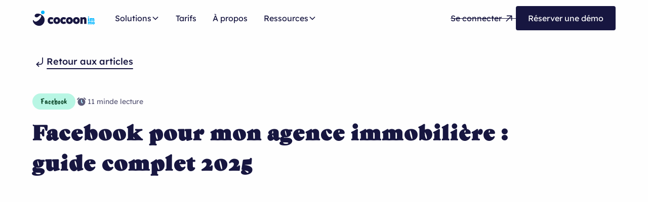

--- FILE ---
content_type: text/html
request_url: https://www.cocoon-immo.io/ressources/blog/facebook-agence-immobiliere-guide-complet
body_size: 39003
content:
<!DOCTYPE html><!-- Last Published: Sat Jan 10 2026 15:41:52 GMT+0000 (Coordinated Universal Time) --><html data-wf-domain="www.cocoon-immo.io" data-wf-page="659e9f530792140d752678a3" data-wf-site="652699bf2fd9861bf5dfe1cd" lang="fr-FR" data-wf-collection="659e9f530792140d7526798b" data-wf-item-slug="facebook-agence-immobiliere-guide-complet"><head><meta charset="utf-8"/><title>Facebook pour les agences immobilières : guide complet 2025</title><link rel="alternate" hrefLang="x-default" href="https://www.cocoon-immo.io/ressources/blog/facebook-agence-immobiliere-guide-complet"/><link rel="alternate" hrefLang="fr-FR" href="https://www.cocoon-immo.io/ressources/blog/facebook-agence-immobiliere-guide-complet"/><link rel="alternate" hrefLang="fr-CA" href="https://www.cocoon-immo.io/fr-ca/ressources/blog/facebook-activite-immobiliere-guide-complet"/><meta content="Apprenez à animer efficacement votre page Facebook avec 10 types de posts conçus pour générer de l’engagement et attirer de nouveaux clients." name="description"/><meta content="Facebook pour les agences immobilières : guide complet 2025" property="og:title"/><meta content="Apprenez à animer efficacement votre page Facebook avec 10 types de posts conçus pour générer de l’engagement et attirer de nouveaux clients." property="og:description"/><meta content="https://cdn.prod.website-files.com/652ce952e3e8f97337f0a52d/67f93afdf0a48232fdc83ffb_agent-immobilie%CC%80re-facebook-cocoon-immo.webp" property="og:image"/><meta content="Facebook pour les agences immobilières : guide complet 2025" property="twitter:title"/><meta content="Apprenez à animer efficacement votre page Facebook avec 10 types de posts conçus pour générer de l’engagement et attirer de nouveaux clients." property="twitter:description"/><meta content="https://cdn.prod.website-files.com/652ce952e3e8f97337f0a52d/67f93afdf0a48232fdc83ffb_agent-immobilie%CC%80re-facebook-cocoon-immo.webp" property="twitter:image"/><meta property="og:type" content="website"/><meta content="summary_large_image" name="twitter:card"/><meta content="width=device-width, initial-scale=1" name="viewport"/><meta content="jQaIp6A98S58gHGp54RChyPwxrPK1VndGFksX2Y-n08" name="google-site-verification"/><link href="https://cdn.prod.website-files.com/652699bf2fd9861bf5dfe1cd/css/cocoon-immo-ouiflow.webflow.shared.b1ad61f0d.min.css" rel="stylesheet" type="text/css" integrity="sha384-sa1h8NP8V0i4qng1zsCrpDKl/9XKD2ZWrbRf2WQ+JNta7iitLupo7BCiLzTre18m" crossorigin="anonymous"/><style>@media (max-width:991px) and (min-width:768px) {html.w-mod-js:not(.w-mod-ix) [data-w-id="ada71af2-2699-79eb-746c-343a2727c26b"] {height:0px;}}@media (max-width:767px) and (min-width:480px) {html.w-mod-js:not(.w-mod-ix) [data-w-id="ada71af2-2699-79eb-746c-343a2727c26b"] {height:0px;}}@media (max-width:479px) {html.w-mod-js:not(.w-mod-ix) [data-w-id="ada71af2-2699-79eb-746c-343a2727c26b"] {height:0px;}}</style><script type="text/javascript">!function(o,c){var n=c.documentElement,t=" w-mod-";n.className+=t+"js",("ontouchstart"in o||o.DocumentTouch&&c instanceof DocumentTouch)&&(n.className+=t+"touch")}(window,document);</script><link href="https://cdn.prod.website-files.com/652699bf2fd9861bf5dfe1cd/6526a690b0cec2ed5e10f85a_Favicon%20Cocoon%20Immo.png" rel="shortcut icon" type="image/x-icon"/><link href="https://cdn.prod.website-files.com/652699bf2fd9861bf5dfe1cd/6526a693c9da43f3722f7bb8_Webclip%20Cocoon%20Immo.png" rel="apple-touch-icon"/><link href="https://www.cocoon-immo.io/ressources/blog/facebook-agence-immobiliere-guide-complet" rel="canonical"/>

<!-- Please keep this css code to improve the font quality-->
<style>
  * {
  -webkit-font-smoothing: antialiased;
  -moz-osx-font-smoothing: grayscale;
  -o-font-smoothing: antialiased;
}
</style>

<!-- Google Tag Manager -->
<script>(function(w,d,s,l,i){w[l]=w[l]||[];w[l].push({'gtm.start':
new Date().getTime(),event:'gtm.js'});var f=d.getElementsByTagName(s)[0],
j=d.createElement(s),dl=l!='dataLayer'?'&l='+l:'';j.async=true;j.src=
'https://www.googletagmanager.com/gtm.js?id='+i+dl;f.parentNode.insertBefore(j,f);
})(window,document,'script','dataLayer','GTM-T3RC3NV');</script>
<!-- End Google Tag Manager -->


<!-- [Attributes by Finsweet] Disable scrolling -->
<script defer src="https://cdn.jsdelivr.net/npm/@finsweet/attributes-scrolldisable@1/scrolldisable.js"></script>

<style>
[text-split] {opacity: 0;}
html.w-editor [text-split] {opacity: 1;}

.word {
	overflow: hidden;
  padding-bottom: 0.1em;
  margin-bottom: -0.1em;
  transform-origin: bottom;
}
</style>
<!-- [Attributes by Finsweet] Social Share -->
<script defer src="https://cdn.jsdelivr.net/npm/@finsweet/attributes-socialshare@1/socialshare.js"></script>

<!-- [Attributes by Finsweet] Table of Contents -->
<script defer src="https://cdn.jsdelivr.net/npm/@finsweet/attributes-toc@1/toc.js"></script>

<!-- [Attributes by Finsweet] Copy to clipboard -->
<script defer src="https://cdn.jsdelivr.net/npm/@finsweet/attributes-copyclip@1/copyclip.js"></script>
</head><body><div class="page-wrapper"><div class="gtm"><div class="gtm_embed w-embed w-iframe"><!-- Google Tag Manager (noscript) -->
<noscript><iframe src="https://www.googletagmanager.com/ns.html?id=GTM-T3RC3NV"
height="0" width="0" style="display:none;visibility:hidden"></iframe></noscript>
<!-- End Google Tag Manager (noscript) --></div></div><div class="global-styles w-embed"><style>

/* Focus state style for keyboard navigation for the focusable elements */
*[tabindex]:focus-visible,
  input[type="file"]:focus-visible {
   outline: 0.125rem solid #4d65ff;
   outline-offset: 0.125rem;
}

/* Get rid of top margin on first element in any rich text element */
.w-richtext > :not(div):first-child, .w-richtext > div:first-child > :first-child {
  margin-top: 0 !important;
}

/* Get rid of bottom margin on last element in any rich text element */
.w-richtext>:last-child, .w-richtext ol li:last-child, .w-richtext ul li:last-child {
	margin-bottom: 0 !important;
}

/* Prevent all click and hover interaction with an element */
.pointer-events-off {
	pointer-events: none;
}

/* Enables all click and hover interaction with an element */
.pointer-events-on {
  pointer-events: auto;
}

/* Create a class of .div-square which maintains a 1:1 dimension of a div */
.div-square::after {
	content: "";
	display: block;
	padding-bottom: 100%;
}

/* Make sure containers never lose their center alignment */
.container-medium,.container-small, .container-large {
	margin-right: auto !important;
  margin-left: auto !important;
}

/* 
Make the following elements inherit typography styles from the parent and not have hardcoded values. 
Important: You will not be able to style for example "All Links" in Designer with this CSS applied.
Uncomment this CSS to use it in the project. Leave this message for future hand-off.
*/
/*
a,
.w-input,
.w-select,
.w-tab-link,
.w-nav-link,
.w-dropdown-btn,
.w-dropdown-toggle,
.w-dropdown-link {
  color: inherit;
  text-decoration: inherit;
  font-size: inherit;
}
*/

/* Apply "..." after 3 lines of text */
.text-style-3lines {
	display: -webkit-box;
	overflow: hidden;
	-webkit-line-clamp: 3;
	-webkit-box-orient: vertical;
}

/* Apply "..." after 2 lines of text */
.text-style-2lines {
	display: -webkit-box;
	overflow: hidden;
	-webkit-line-clamp: 2;
	-webkit-box-orient: vertical;
}

/* Adds inline flex display */
.display-inlineflex {
  display: inline-flex;
}

/* These classes are never overwritten */
.hide {
  display: none !important;
}

@media screen and (max-width: 991px) {
    .hide, .hide-tablet {
        display: none !important;
    }
}
  @media screen and (max-width: 767px) {
    .hide-mobile-landscape{
      display: none !important;
    }
}
  @media screen and (max-width: 479px) {
    .hide-mobile{
      display: none !important;
    }
}
 
.margin-0 {
  margin: 0rem !important;
}
  
.padding-0 {
  padding: 0rem !important;
}

.spacing-clean {
padding: 0rem !important;
margin: 0rem !important;
}

.margin-top {
  margin-right: 0rem !important;
  margin-bottom: 0rem !important;
  margin-left: 0rem !important;
}

.padding-top {
  padding-right: 0rem !important;
  padding-bottom: 0rem !important;
  padding-left: 0rem !important;
}
  
.margin-right {
  margin-top: 0rem !important;
  margin-bottom: 0rem !important;
  margin-left: 0rem !important;
}

.padding-right {
  padding-top: 0rem !important;
  padding-bottom: 0rem !important;
  padding-left: 0rem !important;
}

.margin-bottom {
  margin-top: 0rem !important;
  margin-right: 0rem !important;
  margin-left: 0rem !important;
}

.padding-bottom {
  padding-top: 0rem !important;
  padding-right: 0rem !important;
  padding-left: 0rem !important;
}

.margin-left {
  margin-top: 0rem !important;
  margin-right: 0rem !important;
  margin-bottom: 0rem !important;
}
  
.padding-left {
  padding-top: 0rem !important;
  padding-right: 0rem !important;
  padding-bottom: 0rem !important;
}
  
.margin-horizontal {
  margin-top: 0rem !important;
  margin-bottom: 0rem !important;
}

.padding-horizontal {
  padding-top: 0rem !important;
  padding-bottom: 0rem !important;
}

.margin-vertical {
  margin-right: 0rem !important;
  margin-left: 0rem !important;
}
  
.padding-vertical {
  padding-right: 0rem !important;
  padding-left: 0rem !important;
}

/* Apply "..." at 100% width */
.truncate-width { 
		width: 100%; 
    white-space: nowrap; 
    overflow: hidden; 
    text-overflow: ellipsis; 
}
/* Removes native scrollbar */
.no-scrollbar {
    -ms-overflow-style: none;
    overflow: -moz-scrollbars-none; 
}

.no-scrollbar::-webkit-scrollbar {
    display: none;
}

</style></div><div class="navbar"><div data-animation="default" class="navbar_component w-nav" data-easing2="ease" fs-scrolldisable-element="smart-nav" data-easing="ease" data-collapse="medium" data-w-id="94251558-1760-4e08-ca0a-bad27b758856" role="banner" data-duration="400"><div class="navbar_container"><a href="/" aria-label="Lien vers la page d&#x27;accueil" class="navbar_logo-link w-nav-brand"><div class="navbar_logo-icon w-embed"><svg width="100%" height="100%" style="" viewBox="0 0 25 34" fill="none" xmlns="http://www.w3.org/2000/svg">
<g clip-path="url(#RVBSymboleCocoonimmo_clip0-840-20835)">
<path d="M3.39132e-05 21.6261C-0.0079167 21.1228 1.38448 20.7536 1.66102 21.2095C2.4025 22.5438 3.13638 23.3755 4.40329 23.8595C5.80122 24.3936 6.82512 24.3338 8.63648 23.5238C12.2588 21.904 16.1778 17.5436 17.6297 13.7429C18.264 12.0826 17.8585 11.1769 16.9414 10.8267C15.9801 10.4596 15.1684 10.7503 12.3836 13.1905C10.1989 15.1097 8.28976 15.7817 6.32423 15.0309C4.35835 14.28 3.54843 12.4687 4.19934 10.7648C5.30068 7.88187 9.52038 6.13965 15.0689 8.25935C22.8014 11.2132 26.7217 18.1181 24.0517 25.1074C21.448 31.9228 14.9946 34.6637 8.48542 32.1769C3.06793 30.1076 0.102701 25.4199 3.39132e-05 21.6261Z" fill="CurrentColor"/>
<path d="M21.0358 8.62246C23.1634 8.62246 24.8881 6.89775 24.8881 4.77022C24.8881 2.64268 23.1634 0.917969 21.0358 0.917969C18.9083 0.917969 17.1836 2.64268 17.1836 4.77022C17.1836 6.89775 18.9083 8.62246 21.0358 8.62246Z" fill="#00B5FF"/>
</g>
<defs>
<clipPath id="RVBSymboleCocoonimmo_clip0-840-20835">
<rect width="24.8872" height="32.1641" fill="white" transform="translate(0 0.917969)"/>
</clipPath>
</defs>
</svg></div><div class="navbar_logo-text w-embed"><svg width="100%" height="100%" style="" viewBox="0 0 77 14" fill="none" xmlns="http://www.w3.org/2000/svg">
<path d="M6.4601 13.9697C5.24768 13.9697 4.16596 13.6772 3.21606 13.0916C2.26559 12.506 1.5171 11.7055 0.971146 10.6888C0.424061 9.67274 0.151367 8.50559 0.151367 7.18795C0.151367 5.87031 0.424061 4.70372 0.97058 3.68706C1.51653 2.67097 2.26503 1.86986 3.21549 1.2843C4.16596 0.698745 5.24712 0.40625 6.45953 0.40625C7.53729 0.40625 8.53246 0.585594 9.44558 0.943151C10.3581 1.30127 11.0993 1.8212 11.6684 2.50463L9.19891 5.67569C9.03428 5.4805 8.83966 5.30172 8.61506 5.13879C8.39045 4.97642 8.13586 4.85025 7.85185 4.76086C7.56728 4.67147 7.23801 4.62678 6.86405 4.62678C6.41484 4.62678 6.0222 4.73258 5.68558 4.94417C5.34895 5.15576 5.0904 5.45278 4.91106 5.83466C4.73172 6.21711 4.64176 6.6601 4.64176 7.16419C4.64176 7.66828 4.72776 8.0875 4.89975 8.46938C5.07174 8.85183 5.32632 9.15678 5.66295 9.38421C5.99957 9.61221 6.40013 9.72592 6.86405 9.72592C7.23801 9.72592 7.56728 9.68576 7.85185 9.60372C8.13586 9.52225 8.39045 9.40458 8.61506 9.25013C8.83966 9.09567 9.03371 8.91294 9.19891 8.70134L11.6464 11.8973C11.0925 12.5643 10.3587 13.0763 9.44615 13.4344C8.53302 13.792 7.53786 13.9713 6.4601 13.9713V13.9697Z" fill="CurrentColor"/>
<path d="M18.2023 13.9697C16.8999 13.9697 15.7401 13.6772 14.7223 13.0916C13.7045 12.506 12.904 11.7055 12.3201 10.6888C11.7363 9.67274 11.4443 8.50559 11.4443 7.18795C11.4443 5.87031 11.7363 4.70372 12.3201 3.68706C12.904 2.67097 13.7045 1.86986 14.7223 1.2843C15.7401 0.698745 16.8999 0.40625 18.2023 0.40625C19.5046 0.40625 20.6605 0.698745 21.6709 1.2843C22.6814 1.86986 23.4745 2.67097 24.0505 3.68706C24.6264 4.70372 24.915 5.87031 24.915 7.18795C24.915 8.50559 24.6264 9.67218 24.0505 10.6888C23.474 11.7055 22.6808 12.506 21.6709 13.0916C20.661 13.6772 19.5041 13.9697 18.2023 13.9697ZM18.2023 9.82267C18.6062 9.82267 18.9689 9.70895 19.2914 9.48095C19.6133 9.25352 19.8639 8.94066 20.0432 8.5418C20.2226 8.14351 20.3125 7.69204 20.3125 7.18795C20.3125 6.68386 20.2226 6.20863 20.0432 5.80977C19.8639 5.41148 19.6127 5.09862 19.2914 4.87062C18.9694 4.64319 18.6068 4.5289 18.2023 4.5289C17.7978 4.5289 17.4125 4.64262 17.0911 4.87062C16.7692 5.09862 16.5146 5.41148 16.3279 5.80977C16.1407 6.20863 16.0473 6.66802 16.0473 7.18795C16.0473 7.70788 16.1407 8.14351 16.3279 8.5418C16.5146 8.94066 16.7692 9.25352 17.0911 9.48095C17.413 9.70895 17.783 9.82267 18.2023 9.82267Z" fill="CurrentColor"/>
<path d="M31.4488 13.9697C30.2364 13.9697 29.1547 13.6772 28.2048 13.0916C27.2543 12.506 26.5058 11.7055 25.9598 10.6888C25.4133 9.67274 25.1406 8.50559 25.1406 7.18795C25.1406 5.87031 25.4133 4.70372 25.9598 3.68706C26.5058 2.67097 27.2543 1.86986 28.2048 1.2843C29.1552 0.698745 30.2364 0.40625 31.4488 0.40625C32.5266 0.40625 33.5217 0.585594 34.4348 0.943151C35.3474 1.30127 36.0885 1.8212 36.6577 2.50463L34.1882 5.67569C34.0235 5.4805 33.8289 5.30172 33.6043 5.13879C33.3797 4.97642 33.1251 4.85025 32.8411 4.76086C32.5565 4.67147 32.2273 4.62678 31.8533 4.62678C31.4041 4.62678 31.0115 4.73258 30.6748 4.94417C30.3382 5.15576 30.0797 5.45278 29.9003 5.83466C29.721 6.21711 29.631 6.6601 29.631 7.16419C29.631 7.66828 29.717 8.0875 29.889 8.46938C30.061 8.85183 30.3156 9.15678 30.6522 9.38421C30.9888 9.61221 31.3894 9.72592 31.8533 9.72592C32.2273 9.72592 32.5565 9.68576 32.8411 9.60372C33.1251 9.52225 33.3797 9.40458 33.6043 9.25013C33.8289 9.09567 34.023 8.91294 34.1882 8.70134L36.6356 11.8973C36.0818 12.5643 35.348 13.0763 34.4354 13.4344C33.5223 13.792 32.5271 13.9713 31.4494 13.9713L31.4488 13.9697Z" fill="CurrentColor"/>
<path d="M43.1906 13.9697C41.8882 13.9697 40.7284 13.6772 39.7106 13.0916C38.6928 12.506 37.8923 11.7055 37.3084 10.6888C36.7245 9.67274 36.4326 8.50559 36.4326 7.18795C36.4326 5.87031 36.7245 4.70372 37.3084 3.68706C37.8923 2.67097 38.6928 1.86986 39.7106 1.2843C40.7284 0.698745 41.8882 0.40625 43.1906 0.40625C44.4929 0.40625 45.6488 0.698745 46.6592 1.2843C47.6696 1.86986 48.4628 2.67097 49.0388 3.68706C49.6147 4.70372 49.9032 5.87031 49.9032 7.18795C49.9032 8.50559 49.6147 9.67218 49.0388 10.6888C48.4623 11.7055 47.6691 12.506 46.6592 13.0916C45.6493 13.6772 44.4924 13.9697 43.1906 13.9697ZM43.1906 9.82267C43.5945 9.82267 43.9572 9.70895 44.2796 9.48095C44.6015 9.25352 44.8522 8.94066 45.0315 8.5418C45.2109 8.14351 45.3008 7.69204 45.3008 7.18795C45.3008 6.68386 45.2109 6.20863 45.0315 5.80977C44.8522 5.41148 44.601 5.09862 44.2796 4.87062C43.9577 4.64319 43.5951 4.5289 43.1906 4.5289C42.786 4.5289 42.4008 4.64262 42.0794 4.87062C41.7575 5.09862 41.5029 5.41148 41.3162 5.80977C41.1289 6.20863 41.0356 6.66802 41.0356 7.18795C41.0356 7.70788 41.1289 8.14351 41.3162 8.5418C41.5029 8.94066 41.7575 9.25352 42.0794 9.48095C42.4013 9.70895 42.7713 9.82267 43.1906 9.82267Z" fill="CurrentColor"/>
<path d="M56.8849 13.9697C55.5825 13.9697 54.4227 13.6772 53.4049 13.0916C52.3871 12.506 51.5866 11.7055 51.0027 10.6888C50.4189 9.67274 50.127 8.50559 50.127 7.18795C50.127 5.87031 50.4189 4.70372 51.0027 3.68706C51.5866 2.67097 52.3871 1.86986 53.4049 1.2843C54.4227 0.698745 55.5825 0.40625 56.8849 0.40625C58.1873 0.40625 59.3431 0.698745 60.3535 1.2843C61.364 1.86986 62.1572 2.67097 62.7337 3.68706C63.3096 4.70372 63.5981 5.87031 63.5981 7.18795C63.5981 8.50559 63.3096 9.67218 62.7337 10.6888C62.1572 11.7055 61.364 12.506 60.3535 13.0916C59.3431 13.6772 58.1873 13.9697 56.8849 13.9697ZM56.8849 9.82267C57.2888 9.82267 57.6515 9.70895 57.974 9.48095C58.2959 9.25352 58.5465 8.94066 58.7259 8.5418C58.9052 8.14351 58.9952 7.69204 58.9952 7.18795C58.9952 6.68386 58.9052 6.20863 58.7259 5.80977C58.5465 5.41148 58.2953 5.09862 57.974 4.87062C57.6521 4.64319 57.2894 4.5289 56.8849 4.5289C56.4804 4.5289 56.0951 4.64262 55.7737 4.87062C55.4518 5.09862 55.1972 5.41148 55.0105 5.80977C54.8233 6.20863 54.7299 6.66802 54.7299 7.18795C54.7299 7.70788 54.8233 8.14351 55.0105 8.5418C55.1978 8.94066 55.4518 9.25352 55.7737 9.48095C56.0957 9.70895 56.4657 9.82267 56.8849 9.82267Z" fill="CurrentColor"/>
<path d="M64.7207 13.7258V0.674983H68.9418L69.1664 3.3097L68.2012 3.6022C68.3659 2.98439 68.6617 2.43561 69.0883 1.95529C69.5149 1.47553 70.0275 1.0976 70.626 0.820948C71.2246 0.54486 71.8611 0.40625 72.5343 0.40625C73.4322 0.40625 74.196 0.609922 74.8245 1.01613C75.4531 1.42291 75.9283 2.02035 76.2502 2.80901C76.5721 3.59824 76.7328 4.55323 76.7328 5.67512V13.7252H72.1751V6.08982C72.1751 5.73226 72.1225 5.43128 72.0178 5.18744C71.9131 4.9436 71.7559 4.7569 71.5465 4.62621C71.3366 4.49609 71.09 4.43103 70.8054 4.43103C70.5808 4.43103 70.3748 4.4678 70.1881 4.54078C70.0009 4.61377 69.8402 4.72352 69.7056 4.87005C69.5709 5.01658 69.4657 5.17896 69.391 5.35773C69.3158 5.53708 69.279 5.74018 69.279 5.96762V13.7252H64.7213L64.7207 13.7258Z" fill="CurrentColor"/>
</svg></div><div class="navbar_logo-text-blue w-embed"><svg width="100%" height="100%" style="" viewBox="0 0 15 17" fill="none" xmlns="http://www.w3.org/2000/svg">
<path d="M0.933594 16.7239V11.2605H2.65858L2.73213 12.1181L2.5211 12.0367C2.61275 11.8596 2.71855 11.7148 2.83793 11.6027C2.9573 11.4902 3.08403 11.4002 3.21868 11.3323C3.35333 11.2644 3.4908 11.2169 3.63167 11.1892C3.77255 11.162 3.9072 11.1484 4.03562 11.1484C4.24948 11.1484 4.45146 11.1807 4.64099 11.2452C4.83051 11.3097 5.00193 11.424 5.15469 11.5875C5.30744 11.751 5.43587 11.9858 5.53997 12.2924L5.25539 12.2822L5.32894 12.1391C5.42059 11.962 5.53092 11.8121 5.65934 11.6899C5.78777 11.5671 5.92864 11.4653 6.08139 11.3832C6.23415 11.3018 6.3903 11.2418 6.54927 11.2044C6.70825 11.1671 6.861 11.1484 7.0081 11.1484C7.41205 11.1484 7.7515 11.2339 8.02646 11.4036C8.30198 11.5739 8.50791 11.8239 8.64596 12.1543C8.78343 12.4847 8.85246 12.8847 8.85246 13.3543V16.7245H6.99V13.528C6.99 13.3781 6.9685 13.2525 6.9255 13.1501C6.8825 13.0482 6.8197 12.9696 6.7371 12.9153C6.6545 12.861 6.55493 12.8338 6.43895 12.8338C6.3473 12.8338 6.263 12.8491 6.18662 12.8796C6.11025 12.9102 6.04575 12.956 5.9937 13.0177C5.94165 13.0788 5.90035 13.1472 5.8698 13.2219C5.83925 13.2972 5.82397 13.382 5.82397 13.4771V16.7245H3.96151V13.528C3.96151 13.3781 3.94001 13.2525 3.89758 13.1501C3.85459 13.0482 3.79178 12.9696 3.70918 12.9153C3.62658 12.861 3.52701 12.8338 3.41104 12.8338C3.31938 12.8338 3.23508 12.8491 3.1587 12.8796C3.08233 12.9102 3.01784 12.956 2.96579 13.0177C2.91374 13.0788 2.87243 13.1472 2.84188 13.2219C2.81133 13.2972 2.79606 13.382 2.79606 13.4771V16.7245H0.933594V16.7239Z" fill="#00B5FF"/>
<path d="M12.2562 16.8264C11.7238 16.8264 11.2497 16.7036 10.8339 16.4586C10.418 16.2136 10.0905 15.8781 9.85227 15.4527C9.61352 15.0273 9.49414 14.5384 9.49414 13.9874C9.49414 13.4363 9.61352 12.9475 9.85227 12.5221C10.091 12.0966 10.418 11.7611 10.8339 11.5162C11.2497 11.2712 11.7238 11.1484 12.2562 11.1484C12.7885 11.1484 13.2609 11.2712 13.6739 11.5162C14.0869 11.7611 14.4111 12.0966 14.6465 12.5221C14.8818 12.9475 14.9995 13.4363 14.9995 13.9874C14.9995 14.5384 14.8818 15.0273 14.6465 15.4527C14.4111 15.8781 14.0869 16.2136 13.6739 16.4586C13.2609 16.7036 12.7885 16.8264 12.2562 16.8264ZM12.2562 15.09C12.4214 15.09 12.5696 15.0425 12.7014 14.9469C12.8327 14.8519 12.9356 14.7206 13.0086 14.5537C13.0822 14.3868 13.1189 14.1979 13.1189 13.9868C13.1189 13.7758 13.0822 13.5767 13.0086 13.4098C12.9351 13.2429 12.8327 13.1122 12.7014 13.0166C12.5696 12.9215 12.4214 12.8734 12.2562 12.8734C12.091 12.8734 11.9331 12.9209 11.8019 13.0166C11.67 13.1122 11.5665 13.2429 11.4901 13.4098C11.4137 13.5767 11.3753 13.769 11.3753 13.9868C11.3753 14.2046 11.4132 14.3868 11.4901 14.5537C11.5665 14.7206 11.6706 14.8519 11.8019 14.9469C11.9331 15.0425 12.0847 15.09 12.2562 15.09Z" fill="#00B5FF"/>
<path d="M2.07065 2.46776C1.66897 2.46776 1.35497 2.36423 1.12811 2.15773C0.901237 1.95123 0.788086 1.6576 0.788086 1.27685C0.788086 0.929478 0.903506 0.644337 1.13377 0.420864C1.36403 0.197391 1.67632 0.0859375 2.07065 0.0859375C2.46499 0.0859375 2.78634 0.189471 3.0132 0.395971C3.24007 0.603037 3.35322 0.896664 3.35322 1.27685C3.35322 1.62422 3.23781 1.90936 3.00755 2.13284C2.77672 2.35631 2.46442 2.46776 2.07065 2.46776ZM0.932922 10.3074V3.67056H3.19707V10.3069H0.932922V10.3074Z" fill="#00B5FF"/>
<path d="M4.625 10.3056V3.66873H6.72225L6.81164 4.71085L6.55479 4.61184C6.66624 4.39685 6.79467 4.2209 6.9395 4.08456C7.08434 3.94821 7.23878 3.83845 7.40229 3.75585C7.56579 3.67325 7.73325 3.61555 7.90411 3.58217C8.07497 3.54935 8.23904 3.53238 8.39462 3.53238C8.65487 3.53238 8.90041 3.57198 9.13067 3.65006C9.36093 3.7287 9.56913 3.86731 9.75526 4.06532C9.94083 4.2639 10.097 4.54904 10.2237 4.92131L9.87803 4.90886L9.96742 4.73518C10.0789 4.52019 10.213 4.33802 10.3691 4.18922C10.5253 4.04043 10.6961 3.91653 10.8822 3.81696C11.0678 3.71795 11.2579 3.64553 11.4514 3.59971C11.6449 3.55445 11.8305 3.53125 12.0092 3.53125C12.4997 3.53125 12.9127 3.63478 13.2471 3.84128C13.582 4.04835 13.8327 4.35216 14.0001 4.75271C14.1676 5.15383 14.2513 5.63982 14.2513 6.2101V10.3033H11.9872V6.42056C11.9872 6.23895 11.9611 6.08563 11.9091 5.96173C11.857 5.83783 11.7807 5.74278 11.6805 5.67659C11.5804 5.6104 11.4593 5.57758 11.3179 5.57758C11.2064 5.57758 11.104 5.59625 11.0112 5.63359C10.9179 5.67093 10.8398 5.72638 10.777 5.80106C10.7137 5.87574 10.6639 5.95834 10.6265 6.04886C10.5892 6.13994 10.5705 6.24348 10.5705 6.35889V10.3033H8.30636V6.42056C8.30636 6.23895 8.28034 6.08563 8.22829 5.96173C8.17624 5.83783 8.09987 5.74278 7.99973 5.67659C7.89959 5.6104 7.77852 5.57758 7.63708 5.57758C7.52562 5.57758 7.42322 5.59625 7.33044 5.63359C7.23709 5.67093 7.15901 5.72638 7.09621 5.80106C7.03285 5.87574 6.98307 5.95834 6.94573 6.04886C6.90839 6.13994 6.88972 6.24348 6.88972 6.35889V10.3033H4.62557L4.625 10.3056Z" fill="#00B5FF"/>
</svg></div></a><nav role="navigation" class="navbar_menu w-nav-menu"><div class="navbar_menu-left"><div data-hover="true" data-delay="200" data-w-id="77bae063-5bc8-f30b-8e2b-e0a04a2fa0b2" class="navbar_menu-dropdown w-dropdown"><div class="navbar_dropdown-toggle w-dropdown-toggle"><div class="navbar_dropdown-text">Solutions</div><div class="navbar_css w-embed"><style>
.navbar_logo-icon {
  color: #171640;
}

.navbar_logo-text {
  color: #171640;
}

.navbar_dropdown-text {
  color: #171640;
}

.navbar_menu-dropdown {
  color: #171640;
}

.navbar_link {
  color: #171640;
}

.dropdown-chevron {
  color: #171640;
}

.navbar_button-secondary {
  color: #171640;
}

.button_navbar-line {
    background-color: #171640;
}

.navbar_button {
    background-color: #171640;
    color: var(--color--shade-white);
    border:none;
  }
  
.menu-icon {
    color: #171640;
  }
  
.menu-icon_line-top {
    background-color: #171640;
  }
  
.menu-icon_line-middle {
    background-color: #171640;
  }
  
.menu-icon_line-bottom {
    background-color: #171640;
  }


</style></div><div class="dropdown-chevron w-embed"><svg width=" 100%" height=" 100%" viewBox="0 0 16 16" fill="none" xmlns="http://www.w3.org/2000/svg">
<path fill-rule="evenodd" clip-rule="evenodd" d="M2.55806 6.29544C2.46043 6.19781 2.46043 6.03952 2.55806 5.94189L3.44195 5.058C3.53958 4.96037 3.69787 4.96037 3.7955 5.058L8.00001 9.26251L12.2045 5.058C12.3021 4.96037 12.4604 4.96037 12.5581 5.058L13.4419 5.94189C13.5396 6.03952 13.5396 6.19781 13.4419 6.29544L8.17678 11.5606C8.07915 11.6582 7.92086 11.6582 7.82323 11.5606L2.55806 6.29544Z" fill="currentColor"/>
</svg></div></div><nav class="navbar_dropdown-list w-dropdown-list"><div class="navbar_dropdown-list-wrapper"><a href="/solutions/plateforme-saas" class="navbar_dropdown-link w-inline-block"><div class="navbar_icon-wrapper"><div class="icon-embed-small w-embed"><svg width="100%" height="100%" style="" viewBox="0 0 32 33" fill="none" xmlns="http://www.w3.org/2000/svg">
<rect x="2.66675" y="4.5" width="26.6667" height="20" rx="4" fill="#171640"/>
<path fill-rule="evenodd" clip-rule="evenodd" d="M1.33325 27.1668C1.33325 26.4304 1.93021 25.8335 2.66659 25.8335H29.3333C30.0696 25.8335 30.6666 26.4304 30.6666 27.1668C30.6666 27.9032 30.0696 28.5002 29.3333 28.5002H2.66659C1.93021 28.5002 1.33325 27.9032 1.33325 27.1668Z" fill="#9CCCFB"/>
</svg></div></div><div class="navbar_item-right"><div class="text-size-small">Plateforme Libre-service</div><p class="text-size-tiny text-color-black70 hide-mobile-landscape">Un outil pensé pour gérer vos réseaux sociaux comme un(e) pro</p></div></a><a href="/solutions/accompagnement" class="navbar_dropdown-link w-inline-block"><div class="navbar_icon-wrapper"><div class="icon-embed-small w-embed"><svg width="100%" height="100%" style="" viewBox="0 0 32 33" fill="none" xmlns="http://www.w3.org/2000/svg">
<path d="M9.33325 16.5H10.9068C11.5424 16.5 12.0896 16.9486 12.2143 17.5718L13.3333 23.1667L7.40619 27.118C6.52011 27.7088 5.33325 27.0736 5.33325 26.0086V20.5C5.33325 18.2909 7.12411 16.5 9.33325 16.5Z" fill="#9CCCFB"/>
<path d="M22.6667 16.5H21.0932C20.4576 16.5 19.9104 16.9486 19.7857 17.5718L18.6667 23.1667L24.5938 27.118C25.4799 27.7088 26.6667 27.0736 26.6667 26.0086V20.5C26.6667 18.2909 24.8759 16.5 22.6667 16.5Z" fill="#9CCCFB"/>
<path d="M17.5545 27.1665H14.4453C13.8137 27.1665 13.2634 27.6172 13.3163 28.2466C13.3997 29.2377 13.8672 30.6231 15.7388 31.1068C15.9093 31.1509 16.0905 31.1509 16.261 31.1068C18.1326 30.6231 18.6001 29.2377 18.6835 28.2465C18.7364 27.6172 18.1861 27.1665 17.5545 27.1665Z" fill="#9CCCFB"/>
<path d="M9.33326 11.1667C10.3331 8.16756 13.5814 4.79365 15.1445 3.29299C15.6263 2.83036 16.3737 2.83036 16.8555 3.29299C18.4185 4.79365 21.6669 8.16755 22.6666 11.1667C23.6976 14.2597 22.4409 19.8157 21.5048 23.1298C21.0432 24.764 19.5302 25.8333 17.8321 25.8333H14.1563C12.4638 25.8333 10.9544 24.7709 10.4904 23.1432C9.54966 19.843 8.28821 14.3015 9.33326 11.1667Z" fill="#171640"/>
<circle cx="15.9999" cy="13.8332" r="2.66667" fill="#9CCCFB"/>
</svg></div></div><div class="navbar_item-right"><div class="text-size-small">Accompagnement Clé-en-main</div><p class="text-size-tiny text-color-black70 hide-mobile-landscape">Une gestion de votre communication digitale par les experts Cocoon-Immo</p></div></a><a href="/solutions/reseau" class="navbar_dropdown-link w-inline-block"><div class="navbar_icon-wrapper"><div class="icon-embed-small w-embed"><svg width="100%" height="100%" style="" viewBox="0 0 32 33" fill="none" xmlns="http://www.w3.org/2000/svg">
<path fill-rule="evenodd" clip-rule="evenodd" d="M13.3334 16.3674C13.3334 17.8401 14.5273 19.034 16.0001 19.034C17.4728 19.034 18.6667 17.8401 18.6667 16.3674C18.6667 14.8946 17.4728 13.7007 16.0001 13.7007C14.5273 13.7007 13.3334 14.8946 13.3334 16.3674Z" fill="#9CCCFB"/>
<path fill-rule="evenodd" clip-rule="evenodd" d="M21.3333 16.367C21.3333 14.8418 20.8227 13.4395 19.9624 12.3167C19.5145 11.7322 19.6253 10.8953 20.2098 10.4474C20.7943 9.99952 21.6313 10.1103 22.0791 10.6948C23.2836 12.2668 24 14.2352 24 16.367C24 18.589 23.2219 20.6328 21.9245 22.2356C21.4612 22.808 20.6216 22.8964 20.0492 22.4331C19.4769 21.9698 19.3885 21.1302 19.8518 20.5578C20.7789 19.4124 21.3333 17.9563 21.3333 16.367Z" fill="#171640"/>
<path fill-rule="evenodd" clip-rule="evenodd" d="M10.6667 16.3675C10.6667 14.8402 11.1786 13.4363 12.041 12.3127C12.4894 11.7286 12.3793 10.8915 11.7951 10.4432C11.211 9.99483 10.374 10.1049 9.92561 10.6891C8.71828 12.2621 8 14.2328 8 16.3675C8 18.5877 8.77689 20.63 10.0725 22.2323C10.5355 22.8049 11.375 22.8938 11.9476 22.4308C12.5203 21.9677 12.6091 21.1282 12.1461 20.5556C11.2202 19.4106 10.6667 17.9555 10.6667 16.3675Z" fill="#171640"/>
<path fill-rule="evenodd" clip-rule="evenodd" d="M26.6666 16.3669C26.6666 13.3908 25.5849 10.6708 23.7916 8.57335C23.3131 8.01366 23.3789 7.172 23.9386 6.69347C24.4983 6.21494 25.3399 6.28074 25.8185 6.84043C28.0091 9.4026 29.3333 12.7318 29.3333 16.3669C29.3333 20.0856 27.9475 23.4839 25.6662 26.0686C25.179 26.6207 24.3364 26.6733 23.7843 26.186C23.2322 25.6987 23.1796 24.8561 23.6669 24.304C25.5347 22.1878 26.6666 19.4112 26.6666 16.3669Z" fill="#9CCCFB"/>
<path fill-rule="evenodd" clip-rule="evenodd" d="M5.33342 16.3674C5.33342 13.3916 6.41493 10.6717 8.20801 8.57429C8.68652 8.01457 8.62069 7.17292 8.06097 6.69441C7.50125 6.2159 6.6596 6.28174 6.18109 6.84145C3.99073 9.40355 2.66675 12.7326 2.66675 16.3674C2.66675 20.0811 4.04874 23.4753 6.32455 26.0587C6.81131 26.6113 7.65385 26.6646 8.2064 26.1778C8.75895 25.6911 8.81228 24.8485 8.32552 24.296C6.46222 22.1808 5.33342 19.4076 5.33342 16.3674Z" fill="#9CCCFB"/>
</svg></div></div><div class="navbar_item-right"><div class="text-size-small">Solutions pour réseaux d&#x27;agences et conseillers</div><p class="text-size-tiny text-color-black70 hide-mobile-landscape">Une suite de solutions pensée pour les réseaux et leurs agences et conseillers</p></div></a></div></nav></div><a href="/tarifs" class="navbar_link w-nav-link">Tarifs</a><a href="/a-propos" class="navbar_link w-nav-link">À propos</a><div data-hover="true" data-delay="200" data-w-id="77bae063-5bc8-f30b-8e2b-e0a04a2fa0d5" class="navbar_menu-dropdown w-dropdown"><div class="navbar_dropdown-toggle w-dropdown-toggle"><div class="navbar_dropdown-text">Ressources</div><div class="dropdown-chevron w-embed"><svg width=" 100%" height=" 100%" viewBox="0 0 16 16" fill="none" xmlns="http://www.w3.org/2000/svg">
<path fill-rule="evenodd" clip-rule="evenodd" d="M2.55806 6.29544C2.46043 6.19781 2.46043 6.03952 2.55806 5.94189L3.44195 5.058C3.53958 4.96037 3.69787 4.96037 3.7955 5.058L8.00001 9.26251L12.2045 5.058C12.3021 4.96037 12.4604 4.96037 12.5581 5.058L13.4419 5.94189C13.5396 6.03952 13.5396 6.19781 13.4419 6.29544L8.17678 11.5606C8.07915 11.6582 7.92086 11.6582 7.82323 11.5606L2.55806 6.29544Z" fill="currentColor"/>
</svg></div></div><nav class="navbar_dropdown-list w-dropdown-list"><div class="navbar_dropdown-list-wrapper"><a href="/ressources/guides" class="navbar_dropdown-link w-inline-block"><div class="navbar_icon-wrapper"><div class="icon-embed-small w-embed"><svg width="100%" height="100%" style="" viewBox="0 0 32 33" fill="none" xmlns="http://www.w3.org/2000/svg">
<path d="M4 12.5C4 10.2909 5.79086 8.5 8 8.5H17.0098C18.0707 8.5 19.0881 8.92143 19.8382 9.67157L21.4951 11.3284C22.2452 12.0786 22.6667 13.096 22.6667 14.1569V25.8333C22.6667 28.0425 20.8758 29.8333 18.6667 29.8333H8C5.79086 29.8333 4 28.0425 4 25.8333V12.5Z" fill="#9CCCFB"/>
<path d="M9.33325 7.16651C9.33325 4.95737 11.1241 3.1665 13.3333 3.1665H21.0097C22.0706 3.1665 23.088 3.58793 23.8382 4.33808L26.8283 7.32826C27.5785 8.07841 27.9999 9.09583 27.9999 10.1567V20.4998C27.9999 22.709 26.2091 24.4998 23.9999 24.4998H13.3333C11.1241 24.4998 9.33325 22.709 9.33325 20.4998V7.16651Z" fill="#171640"/>
<path d="M21.3333 7.16651V3.1665C22.187 3.1665 23.0057 3.50564 23.6094 4.10931L27.0571 7.55703C27.6608 8.1607 27.9999 8.97945 27.9999 9.83317H23.9999C22.5272 9.83317 21.3333 8.63926 21.3333 7.16651Z" fill="#9CCCFB"/>
</svg></div></div><div class="navbar_item-right"><div class="text-size-small">Guides</div><p class="text-size-tiny text-color-black70 hide-mobile-landscape">Téléchargez nos guides pour mieux gérer votre visibilité digitale</p></div></a><a href="/ressources/blog" class="navbar_dropdown-link w-inline-block"><div class="navbar_icon-wrapper"><div class="icon-embed-small w-embed"><svg width="100%" height="100%" style="" viewBox="0 0 32 33" fill="none" xmlns="http://www.w3.org/2000/svg">
<path fill-rule="evenodd" clip-rule="evenodd" d="M16.0001 28.5001C16.0001 28.5002 16.0001 28.5003 16.0001 28.5003L13.2317 27.5775C12.4159 27.3056 11.5617 27.167 10.7019 27.167H6.66675C4.45761 27.167 2.66675 25.3761 2.66675 23.167V9.83366C2.66675 7.62452 4.45761 5.83366 6.66675 5.83366H12.0001C13.5929 5.83366 15.0227 6.53195 16 7.6391C16.9772 6.53185 18.4071 5.8335 20 5.8335H25.3333C27.5425 5.8335 29.3333 7.62436 29.3333 9.8335V23.1668C29.3333 25.376 27.5425 27.1668 25.3333 27.1668H21.2982C20.4384 27.1668 19.5841 27.3055 18.7684 27.5774L16.0001 28.5001Z" fill="#9CCCFB"/>
<path fill-rule="evenodd" clip-rule="evenodd" d="M16 7.6389C16 7.63892 16 7.63893 16 7.63894C15.0227 6.53178 13.5929 5.8335 12.0001 5.8335H6.66675C4.45761 5.8335 2.66675 7.62436 2.66675 9.8335V23.1668C2.66675 25.376 4.45761 27.1668 6.66675 27.1668H10.7019C11.5617 27.1668 12.4159 27.3055 13.2317 27.5774L16.0001 28.5002V28.5L16.0005 28.4998H16V7.6389Z" fill="#171640"/>
</svg></div></div><div class="navbar_item-right"><div class="text-size-small">Blog</div><p class="text-size-tiny text-color-black70 hide-mobile-landscape">Venez découvrir les dernières actualités du marketing immobilier</p></div></a><a href="/partenaires" class="navbar_dropdown-link w-inline-block"><div class="navbar_icon-wrapper"><div class="icon-embed-small w-embed"><svg width="100%" height="100%" style="" viewBox="0 0 32 33" fill="none" xmlns="http://www.w3.org/2000/svg">
<rect x="2.66675" y="7.1665" width="26.6667" height="22.6667" rx="4" fill="#171640"/>
<rect x="13.3333" y="16.5" width="5.33333" height="2.66667" rx="1.33333" fill="#9CCCFB"/>
<path fill-rule="evenodd" clip-rule="evenodd" d="M10.9943 5.68094L10.4001 7.1665H6.66675C4.45761 7.1665 2.66675 8.95737 2.66675 11.1665V13.8332C2.66675 16.0423 4.45761 17.8332 6.66675 17.8332H10.6667C10.6667 15.624 12.4576 13.8332 14.6667 13.8332H17.3334C19.5426 13.8332 21.3334 15.624 21.3334 17.8332H25.3334C27.5426 17.8332 29.3334 16.0423 29.3334 13.8332V11.1665C29.3334 8.95737 27.5426 7.1665 25.3334 7.1665H21.6001L21.0059 5.68094C20.3984 4.16231 18.9276 3.1665 17.2919 3.1665H14.7082C13.0726 3.1665 11.6018 4.16231 10.9943 5.68094ZM17.2919 5.83317H14.7082C14.163 5.83317 13.6727 6.16511 13.4702 6.67132L13.2722 7.1665H18.728L18.5299 6.67131C18.3274 6.16511 17.8372 5.83317 17.2919 5.83317Z" fill="#9CCCFB"/>
</svg></div></div><div class="navbar_item-right"><div class="text-size-small">Partenaires</div><p class="text-size-tiny text-color-black70 hide-mobile-landscape">Découvrez notre réseau de partenaires commerciaux et techniques</p></div></a></div></nav></div></div><div class="navbar_menu-right"><div class="navbar_menu-right-divider"></div><div class="language-switcher_component"><div class="locales_wrapper w-locales-list"><div role="list" class="w-locales-items"><div role="listitem" class="w-locales-item"><a hreflang="fr-FR" href="/ressources/blog/facebook-agence-immobiliere-guide-complet" aria-current="page" class="w--current">FR</a></div><div role="listitem" class="w-locales-item"><a hreflang="fr-CA" href="/fr-ca/ressources/blog/facebook-activite-immobiliere-guide-complet">CA</a></div></div></div><div class="language-switcher_form w-form"><form id="email-form" name="email-form" data-name="Email Form" method="get" class="language-switcher_form-wrapper" data-wf-page-id="659e9f530792140d752678a3" data-wf-element-id="2575997e-81b9-34d9-aaf1-6e8f57bec4f7" data-turnstile-sitekey="0x4AAAAAAAQTptj2So4dx43e"><div class="language-witcher_flag is-fr w-embed"><svg width="100%" height="100%" style="" viewBox="0 0 21 16" fill="none" xmlns="http://www.w3.org/2000/svg">
<g clip-path="url(#Flags_clip0-1109-143)">
<rect y="0.5" width="21" height="15" rx="3" fill="white"/>
<path fill-rule="evenodd" clip-rule="evenodd" d="M14 0.5H21V15.5H14V0.5Z" fill="#F93939"/>
<path fill-rule="evenodd" clip-rule="evenodd" d="M0 0.5H7V15.5H0V0.5Z" fill="#1A47B8"/>
</g>
<defs>
<clipPath id="Flags_clip0-1109-143">
<rect y="0.5" width="21" height="15" rx="3" fill="white"/>
</clipPath>
</defs>
</svg></div><label class="w-checkbox language-switcher_checkbox-field"><div class="w-checkbox-input w-checkbox-input--inputType-custom language-switcher_checkbox"></div><input type="checkbox" id="lang-switch" name="checkbox" data-name="Checkbox" style="opacity:0;position:absolute;z-index:-1"/><span class="language-switcher_checkbox-label w-form-label" for="checkbox"></span></label><div class="language-witcher_flag is-frca w-embed"><svg width="100%" height="100%" style="" viewBox="0 0 21 16" fill="none" xmlns="http://www.w3.org/2000/svg">
<g clip-path="url(#Canada_clip0-1109-152)">
<rect y="0.5" width="21" height="15" rx="3" fill="white"/>
<path d="M10.7059 12.1176H10.2941L10.3971 10.4706C10.3912 10.3839 10.3496 10.3611 10.1912 10.3676L8.54412 10.5735C8.54412 10.5735 8.85294 10.1618 8.85294 9.95588C8.85294 9.75 7 8.41176 7 8.41176C7 8.41176 7.41176 8.30882 7.51471 8.20588C7.61765 8.10294 7.10294 6.97059 7.10294 6.97059C7.10294 6.97059 8.14906 7.38235 8.23529 7.27941C8.32153 7.17647 8.44118 6.76471 8.44118 6.76471C8.44118 6.76471 9.26471 7.69118 9.47059 7.69118C9.67647 7.69118 9.05882 5.42647 9.05882 5.42647C9.05882 5.42647 9.57353 5.83824 9.77941 5.83824C9.98529 5.83824 10.5 4.5 10.5 4.5C10.5 4.5 11.0147 5.83824 11.1176 5.83824C11.2206 5.83824 11.9412 5.42647 11.9412 5.42647C11.9412 5.42647 11.4265 7.58824 11.5294 7.69118C11.6324 7.79412 12.5588 6.76471 12.5588 6.76471C12.5588 6.76471 12.6618 7.17647 12.7647 7.27941C12.8676 7.38235 13.8971 6.97059 13.8971 6.97059C13.8971 6.97059 13.3824 8.10294 13.4853 8.20588C13.5882 8.30882 14 8.41176 14 8.41176C14 8.41176 12.1471 9.75 12.1471 9.95588C12.1471 10.1618 12.3529 10.5735 12.3529 10.5735L10.8088 10.3676C10.6847 10.3321 10.6417 10.3591 10.6029 10.4706L10.7059 12.1176Z" fill="#F93939"/>
<rect x="16" y="0.5" width="5" height="15" fill="#F93939"/>
<rect y="0.5" width="5" height="15" fill="#F93939"/>
</g>
<defs>
<clipPath id="Canada_clip0-1109-152">
<rect y="0.5" width="21" height="15" rx="3" fill="white"/>
</clipPath>
</defs>
</svg></div></form><div class="w-form-done"><div>Thank you! Your submission has been received!</div></div><div class="w-form-fail"><div>Oops! Something went wrong while submitting the form.</div></div></div></div><a data-w-id="77bae063-5bc8-f30b-8e2b-e0a04a2fa0f6" href="https://app.cocoon-immo.io/users/sign_in" class="navbar_button-secondary w-inline-block"><div>Se connecter</div><div class="icon-embed-button w-embed"><svg width="100%" height="100%" style="" viewBox="0 0 24 24" fill="none" xmlns="http://www.w3.org/2000/svg">
<path d="M8 16.8275L16.8291 8M16.8291 8H9.10344M16.8291 8V15.7257" stroke="CurrentColor" stroke-width="1.4" stroke-linecap="round" stroke-linejoin="round"/>
</svg></div><div class="button_navbar-line"></div></a><a href="/demo" data-w-id="77bae063-5bc8-f30b-8e2b-e0a04a2fa0fb" class="navbar_button w-button">Réserver une démo</a></div></nav><div class="navbar_menu-button w-nav-button"><div class="menu-icon"><div class="menu-icon_line-top"></div><div class="menu-icon_line-middle"><div class="menu-icon_line-middle-inner"></div></div><div class="menu-icon_line-bottom"></div></div></div></div></div></div><div class="navbar_css w-embed"><style>
.navbar_logo-icon {
  color: #171640;
}

.navbar_logo-text {
  color: #171640;
}

.navbar_dropdown-text {
  color: #171640;
}

.navbar_menu-dropdown {
  color: #171640;
}

.navbar_link {
  color: #171640;
}

.dropdown-chevron {
  color: #171640;
}

.navbar_button-secondary {
  color: #171640;
}

.button_navbar-line {
    background-color: #171640;
}

.navbar_button {
    background-color: #171640;
    color: var(--color--shade-white);
    border:none;
  }
  
.menu-icon {
    color: #171640;
  }
  
.menu-icon_line-top {
    background-color: #171640;
  }
  
.menu-icon_line-middle {
    background-color: #171640;
  }
  
.menu-icon_line-bottom {
    background-color: #171640;
  }

</style></div><main class="main-wrapper"><header class="section_blog-post-header"><div class="padding-global"><div class="container-large"><div class="padding-section-small"><div class="max-width-xlarge"><div class="blog-post-header_title-wrapper"><a data-w-id="ada71af2-2699-79eb-746c-343a2727c22e" href="/ressources/blog" class="blog-header_breadcrumb w-inline-block"><div class="icon-embed-xsmall w-embed"><svg width="100%" height="100%" style="" viewBox="0 0 28 28" fill="none" xmlns="http://www.w3.org/2000/svg">
<path d="M12.541 22.4596L8.45768 18.3763L12.541 14.293" stroke="#171640" stroke-width="1.75" stroke-linecap="round" stroke-linejoin="round"/>
<path d="M8.45833 18.3763H15.4583C16.696 18.3763 17.883 17.8846 18.7582 17.0095C19.6333 16.1343 20.125 14.9473 20.125 13.7096V5.54297" stroke="#171640" stroke-width="1.75" stroke-linecap="round" stroke-linejoin="round"/>
</svg></div><div class="integrations_link-text"><p>Retour aux articles</p><div class="integrations_link-line is-blue"></div></div></a><div class="spacer-large"></div><div class="blog-post-header_meta-wrapper"><div style="color:hsla(148.9655172413793, 87.88%, 12.94%, 1.00);background-color:hsla(162.58064516129033, 77.50%, 84.31%, 1.00)" class="tag-wrapper is-yellow"><div>Facebook</div></div><div class="blog_infos-date text-color-blue70"><div class="icon-embed-xxsmall w-embed"><svg width="100%" height="100%" style="" viewBox="0 0 16 17" fill="none" xmlns="http://www.w3.org/2000/svg">
<circle cx="7.99935" cy="9.16537" r="5.33333" fill="#171640" fill-opacity="0.7"/>
<path d="M4.97662 3.22343C4.81001 2.89582 4.40738 2.7628 4.09621 2.95842C3.16776 3.5421 2.38187 4.32679 1.79678 5.25437C1.6007 5.56524 1.73311 5.96807 2.06047 6.13518C2.38783 6.30229 2.78569 6.16983 2.988 5.86297C3.43725 5.18154 4.0209 4.59877 4.70301 4.15055C5.01017 3.94871 5.14324 3.55105 4.97662 3.22343Z" fill="#171640" fill-opacity="0.7"/>
<path d="M11.0219 3.22343C11.1885 2.89582 11.5911 2.7628 11.9023 2.95842C12.8308 3.5421 13.6166 4.32679 14.2017 5.25437C14.3978 5.56524 14.2654 5.96807 13.938 6.13518C13.6107 6.30229 13.2128 6.16983 13.0105 5.86297C12.5613 5.18154 11.9776 4.59877 11.2955 4.15055C10.9883 3.94871 10.8553 3.55105 11.0219 3.22343Z" fill="#171640" fill-opacity="0.7"/>
<path fill-rule="evenodd" clip-rule="evenodd" d="M8.00065 5.83203C8.36884 5.83203 8.66732 6.13051 8.66732 6.4987V8.88922L9.80539 10.0273C10.0657 10.2876 10.0657 10.7098 9.80539 10.9701C9.54504 11.2305 9.12293 11.2305 8.86258 10.9701L7.72451 9.83203C7.47446 9.58198 7.33398 9.24284 7.33398 8.88922V6.4987C7.33398 6.13051 7.63246 5.83203 8.00065 5.83203Z" fill="#B3EAFF"/>
</svg></div><div class="text-size-small">11 min</div><div class="text-size-small">de lecture</div></div></div><h1 class="heading-style-h2">Facebook pour mon agence immobilière : guide complet 2025</h1></div></div><div class="spacer-medium"></div><div class="blog-post-header_image-wrapper"><img src="https://cdn.prod.website-files.com/652ce952e3e8f97337f0a52d/67f93afdf0a48232fdc83ffb_agent-immobilie%CC%80re-facebook-cocoon-immo.webp" loading="eager" alt="illustration blog" sizes="(max-width: 767px) 100vw, 600px" srcset="https://cdn.prod.website-files.com/652ce952e3e8f97337f0a52d/67f93afdf0a48232fdc83ffb_agent-immobilie%CC%80re-facebook-cocoon-immo-p-500.webp 500w, https://cdn.prod.website-files.com/652ce952e3e8f97337f0a52d/67f93afdf0a48232fdc83ffb_agent-immobilie%CC%80re-facebook-cocoon-immo-p-800.webp 800w, https://cdn.prod.website-files.com/652ce952e3e8f97337f0a52d/67f93afdf0a48232fdc83ffb_agent-immobilie%CC%80re-facebook-cocoon-immo-p-1080.webp 1080w, https://cdn.prod.website-files.com/652ce952e3e8f97337f0a52d/67f93afdf0a48232fdc83ffb_agent-immobilie%CC%80re-facebook-cocoon-immo.webp 1200w" class="blog-post-header_image"/></div><div class="blog-post-header_content-bottom"><div class="blog-post-header_author-wrapper"><div class="blog_author-wrapper no-margin"><div class="blog_author-image-wrapper"><img loading="lazy" alt="Photo Thomas" src="https://cdn.prod.website-files.com/652ce952e3e8f97337f0a52d/6546a624df5823449b83d907_Thomas.png" sizes="100vw" srcset="https://cdn.prod.website-files.com/652ce952e3e8f97337f0a52d/6546a624df5823449b83d907_Thomas-p-500.png 500w, https://cdn.prod.website-files.com/652ce952e3e8f97337f0a52d/6546a624df5823449b83d907_Thomas.png 800w" class="blog_author-image"/></div><div class="blog_author-text"><div class="text-size-small text-weight-semibold">Thomas</div><div class="blog_infos-wrapper"><div class="blog_infos-wrapper-date"><div class="blog_infos-date"><div class="icon-embed-xxxsmall w-embed"><svg width="100%" height="100%" style="" viewBox="0 0 16 17" fill="none" xmlns="http://www.w3.org/2000/svg">
<rect x="1.33398" y="3.16797" width="13.3333" height="12" rx="2" fill="#00B9FF" fill-opacity="0.3"/>
<path d="M1.33398 5.16797C1.33398 4.0634 2.22942 3.16797 3.33398 3.16797H12.6673C13.7719 3.16797 14.6673 4.0634 14.6673 5.16797V7.16797H1.33398V5.16797Z" fill="#171640" fill-opacity="0.7"/>
<path fill-rule="evenodd" clip-rule="evenodd" d="M4.66667 1.83203C5.03486 1.83203 5.33333 2.13051 5.33333 2.4987V3.83203C5.33333 4.20022 5.03486 4.4987 4.66667 4.4987C4.29848 4.4987 4 4.20022 4 3.83203V2.4987C4 2.13051 4.29848 1.83203 4.66667 1.83203Z" fill="#171640" fill-opacity="0.7"/>
<path fill-rule="evenodd" clip-rule="evenodd" d="M11.3327 1.83203C11.7009 1.83203 11.9993 2.13051 11.9993 2.4987V3.83203C11.9993 4.20022 11.7009 4.4987 11.3327 4.4987C10.9645 4.4987 10.666 4.20022 10.666 3.83203V2.4987C10.666 2.13051 10.9645 1.83203 11.3327 1.83203Z" fill="#171640" fill-opacity="0.7"/>
</svg></div><div class="text-size-small">16/12/2022</div></div><div class="blog_maj-date"><div class="text-size-small">Mis à jour le</div><div class="text-size-small">11/4/2025</div></div></div></div></div></div></div><div class="w-layout-grid blog-post-header_share"><a id="copybutton" href="#" class="blog-post-header_social-link w-inline-block"><div class="blog-post-header_social-icon w-embed"><svg width="100%" height="100%" style="" viewBox="0 0 24 24" fill="none" xmlns="http://www.w3.org/2000/svg">
<path d="M4.22172 19.5336C4.68559 19.9981 5.23669 20.3664 5.84334 20.6173C6.44999 20.8682 7.10023 20.9968 7.75672 20.9956C8.41335 20.9967 9.06374 20.8682 9.67054 20.6173C10.2774 20.3664 10.8286 19.9981 11.2927 19.5336L14.1207 16.7046L12.7067 15.2906L9.87872 18.1196C9.31519 18.6806 8.55239 18.9955 7.75722 18.9955C6.96205 18.9955 6.19925 18.6806 5.63572 18.1196C5.07422 17.5563 4.75892 16.7934 4.75892 15.9981C4.75892 15.2027 5.07422 14.4398 5.63572 13.8766L8.46472 11.0486L7.05072 9.63458L4.22172 12.4626C3.28552 13.401 2.75977 14.6725 2.75977 15.9981C2.75977 17.3237 3.28552 18.5951 4.22172 19.5336ZM19.7777 11.0486C20.7134 10.1099 21.2388 8.8385 21.2388 7.51308C21.2388 6.18766 20.7134 4.91629 19.7777 3.97758C18.8393 3.04138 17.5678 2.51562 16.2422 2.51562C14.9166 2.51562 13.6452 3.04138 12.7067 3.97758L9.87872 6.80658L11.2927 8.22058L14.1207 5.39158C14.6842 4.83057 15.447 4.51561 16.2422 4.51561C17.0374 4.51561 17.8002 4.83057 18.3637 5.39158C18.9252 5.95485 19.2405 6.71774 19.2405 7.51308C19.2405 8.30841 18.9252 9.07131 18.3637 9.63458L15.5347 12.4626L16.9487 13.8766L19.7777 11.0486Z" fill="#171640"/>
<path d="M8.46371 16.7057L7.04871 15.2917L15.5357 6.80566L16.9497 8.22066L8.46371 16.7057Z" fill="#171640"/>
</svg></div><div id="copytext" class="copytext hide"><div class="copytext_text">Copié !</div></div></a><a aria-label="Partager l&#x27;article sur LinkedIn" fs-socialshare-element="linkedin" href="#" class="blog-post-header_social-link w-inline-block"><div class="blog-post-header_social-icon w-embed"><svg width="100%" height="100%" style="" viewBox="0 0 24 24" fill="none" xmlns="http://www.w3.org/2000/svg">
<path fill-rule="evenodd" clip-rule="evenodd" d="M4.5 3.24219C3.67157 3.24219 3 3.91376 3 4.74219V19.7422C3 20.5706 3.67157 21.2422 4.5 21.2422H19.5C20.3284 21.2422 21 20.5706 21 19.7422V4.74219C21 3.91376 20.3284 3.24219 19.5 3.24219H4.5ZM8.52076 7.24491C8.52639 8.20116 7.81061 8.79038 6.96123 8.78616C6.16107 8.78194 5.46357 8.14491 5.46779 7.24632C5.47201 6.40116 6.13998 5.72194 7.00764 5.74163C7.88795 5.76132 8.52639 6.40679 8.52076 7.24491ZM12.2797 10.0039H9.75971H9.7583V18.5638H12.4217V18.3641C12.4217 17.9842 12.4214 17.6042 12.4211 17.2241C12.4203 16.2103 12.4194 15.1954 12.4246 14.1819C12.426 13.9358 12.4372 13.6799 12.5005 13.445C12.7381 12.5675 13.5271 12.0008 14.4074 12.1401C14.9727 12.2286 15.3467 12.5563 15.5042 13.0893C15.6013 13.4225 15.6449 13.7811 15.6491 14.1285C15.6605 15.1761 15.6589 16.2237 15.6573 17.2714C15.6567 17.6412 15.6561 18.0112 15.6561 18.381V18.5624H18.328V18.3571C18.328 17.9051 18.3278 17.4532 18.3275 17.0013C18.327 15.8718 18.3264 14.7423 18.3294 13.6124C18.3308 13.1019 18.276 12.5985 18.1508 12.1049C17.9638 11.3708 17.5771 10.7633 16.9485 10.3246C16.5027 10.0124 16.0133 9.81129 15.4663 9.78879C15.404 9.7862 15.3412 9.78281 15.2781 9.7794C14.9984 9.76428 14.7141 9.74892 14.4467 9.80285C13.6817 9.95613 13.0096 10.3063 12.5019 10.9236C12.4429 10.9944 12.3852 11.0663 12.2991 11.1736L12.2797 11.1979V10.0039ZM5.68164 18.5666H8.33242V10.0095H5.68164V18.5666Z" fill="#171640"/>
</svg></div></a><a aria-label="Partager l&#x27;article sur Twitter (X)" fs-socialshare-element="twitter" href="#" class="blog-post-header_social-link w-inline-block"><div class="blog-post-header_social-icon w-embed"><svg width="100%" height="100%" style="" viewBox="0 0 24 24" fill="none" xmlns="http://www.w3.org/2000/svg">
<path d="M17.1761 4.24219H19.9362L13.9061 11.0196L21 20.2422H15.4456L11.0951 14.6488L6.11723 20.2422H3.35544L9.80517 12.993L3 4.24219H8.69545L12.6279 9.35481L17.1761 4.24219ZM16.2073 18.6176H17.7368L7.86441 5.78147H6.2232L16.2073 18.6176Z" fill="#171640"/>
</svg></div></a><a aria-label="Partager l&#x27;article sur Facebook" fs-socialshare-element="facebook" href="#" class="blog-post-header_social-link w-inline-block"><div class="blog-post-header_social-icon w-embed"><svg width="100%" height="100%" style="" viewBox="0 0 24 24" fill="none" xmlns="http://www.w3.org/2000/svg">
<path d="M22 12.3033C22 6.7467 17.5229 2.24219 12 2.24219C6.47715 2.24219 2 6.7467 2 12.3033C2 17.325 5.65684 21.4874 10.4375 22.2422V15.2116H7.89844V12.3033H10.4375V10.0867C10.4375 7.56515 11.9305 6.17231 14.2146 6.17231C15.3088 6.17231 16.4531 6.36882 16.4531 6.36882V8.8448H15.1922C13.95 8.8448 13.5625 9.62041 13.5625 10.4161V12.3033H16.3359L15.8926 15.2116H13.5625V22.2422C18.3432 21.4874 22 17.3252 22 12.3033Z" fill="#171640"/>
</svg></div></a></div></div></div></div></div></header><section class="section_content"><div class="padding-global"><div class="container-large"><div class="padding-section-small"><div class="content_component"><div class="content_sidebar"><div data-w-id="ada71af2-2699-79eb-746c-343a2727c263" class="content_sidebar-heading"><div class="content_sidebar-summary"><div class="icon-embed-xsmall w-embed"><svg width="100%" height="100%" style="" viewBox="0 0 28 28" fill="none" xmlns="http://www.w3.org/2000/svg">
<path fill-rule="evenodd" clip-rule="evenodd" d="M8.16602 8.16667C8.16602 7.52233 8.68835 7 9.33268 7H23.3327C23.977 7 24.4993 7.52233 24.4993 8.16667C24.4993 8.811 23.977 9.33333 23.3327 9.33333H9.33268C8.68835 9.33333 8.16602 8.811 8.16602 8.16667Z" fill="#171640"/>
<path fill-rule="evenodd" clip-rule="evenodd" d="M8.16602 13.9987C8.16602 13.3544 8.68835 12.832 9.33268 12.832H23.3327C23.977 12.832 24.4993 13.3544 24.4993 13.9987C24.4993 14.643 23.977 15.1654 23.3327 15.1654H9.33268C8.68835 15.1654 8.16602 14.643 8.16602 13.9987Z" fill="#171640"/>
<path fill-rule="evenodd" clip-rule="evenodd" d="M8.16602 19.8346C8.16602 19.1903 8.68835 18.668 9.33268 18.668H23.3327C23.977 18.668 24.4993 19.1903 24.4993 19.8346C24.4993 20.479 23.977 21.0013 23.3327 21.0013H9.33268C8.68835 21.0013 8.16602 20.479 8.16602 19.8346Z" fill="#171640"/>
<circle cx="4.66667" cy="8.16667" r="1.16667" fill="#8DB3D9"/>
<circle cx="4.66667" cy="13.9987" r="1.16667" fill="#8DB3D9"/>
<circle cx="4.66667" cy="19.8346" r="1.16667" fill="#8DB3D9"/>
</svg></div><div class="content_sidebar-heading-text">Sommaire</div></div><div class="content_accordion-icon w-embed"><svg width=" 100%" height=" 100%" viewBox="0 0 16 16" fill="none" xmlns="http://www.w3.org/2000/svg">
<path fill-rule="evenodd" clip-rule="evenodd" d="M2.55806 6.29544C2.46043 6.19781 2.46043 6.03952 2.55806 5.94189L3.44195 5.058C3.53958 4.96037 3.69787 4.96037 3.7955 5.058L8.00001 9.26251L12.2045 5.058C12.3021 4.96037 12.4604 4.96037 12.5581 5.058L13.4419 5.94189C13.5396 6.03952 13.5396 6.19781 13.4419 6.29544L8.17678 11.5606C8.07915 11.6582 7.92086 11.6582 7.82323 11.5606L2.55806 6.29544Z" fill="currentColor"/>
</svg></div></div><div class="content_sidebar_divider-wrapper"><div class="spacer-xsmall"></div><div class="content_sidebar-divider"></div><div id="w-node-ada71af2-2699-79eb-746c-343a2727c268-752678a3" class="spacer-xsmall"></div></div><div data-w-id="ada71af2-2699-79eb-746c-343a2727c26b" class="content_link-content"><div class="content_link-wrapper is-h2"><a href="#" class="content_link w-inline-block"><div fs-toc-element="link">Heading 2</div></a><div fs-toc-element="ix-trigger" data-w-id="ada71af2-2699-79eb-746c-343a2727c270" class="content_h-trigger"></div><div class="content_link-wrapper is-h3"><a href="#" class="content_link is-h3 w-inline-block"><div fs-toc-element="link">Heading 3</div></a><div class="content_link-wrapper is-h4"><a href="#" class="content_link is-h4 w-inline-block"><div fs-toc-element="link">Heading 4</div></a><div class="content_link-wrapper is-h5"><a href="#" class="content_link is-h5 w-inline-block"><div fs-toc-element="link">Heading 5</div></a><div class="content_link-wrapper is-h6"><a href="#" class="content_link is-h6 w-inline-block"><div fs-toc-element="link">Heading 6</div></a></div></div></div></div></div></div><div class="scrollbar-css w-embed"><style>
.no-scrollbar {
    -ms-overflow-style: none;  // IE 10+
    overflow: -moz-scrollbars-none;  // Firefox
}

.no-scrollbar::-webkit-scrollbar {
    display: none; // Safari and Chrome
}
</style></div></div><div id="w-node-ada71af2-2699-79eb-746c-343a2727c282-752678a3" class="max-width-large"><div fs-toc-offsettop="8REM" fs-toc-element="contents" class="blog-rich-text w-richtext"><p>On compte plus de 30 000 agences immobilières en France : pour faire face à ce niveau de concurrence, il est nécessaire de se démarquer pour <strong>attirer les prospects </strong>et les <strong>convertir plus facilement en client</strong>. Et Facebook est un canal de communication de choix pour ce faire ! En effet, c’est le réseau préféré des Français. Avec le confinement, on a observé une hausse de 80 % pour la fréquentation des seniors et une hausse de 88 % pour les 18-29 ans. </p><p>Avec une communication sur Facebook, vous misez donc sur une <strong>population stratégique pour votre activité immobilière</strong> : c’est le réseau social préféré des utilisateurs âgés de 40 à 60 ans (qui sont donc plus probablement propriétaires, potentiellement vendeurs ou bailleurs), sans pour autant être délaissé par les primo-vendeurs et primo-bailleurs (âge d’une trentaine d’années). </p><p>Être présent sur Facebook reste donc incontournable aujourd’hui et pour quelques années encore. Mais comment créer, animer et optimiser sa <strong>page</strong> <strong>Facebook d’agence immobilière</strong> pour obtenir les meilleurs résultats et optimiser son ratio temps passé/performance ? On vous explique tout ce qu’il faut savoir dans ce guide complet, avec les leviers d’action et les posts à privilégier.</p><h2>10 règles d’or pour optimiser sa page Facebook en immobilier</h2><h3>1. Créer une page Facebook d’entreprise</h3><p><br/>Il existe deux canaux principaux pour communiquer sur Facebook : </p><ul role="list"><li>Le <strong>profil</strong>, normalement à votre nom, est le canal privilégié pour une communication personnelle. Sur un profil, vous avez des amis et les relations sont la plupart du temps réciproques : si vous êtes ami avec quelqu’un, il est ami avec vous, et vous avez mutuellement accès aux informations de vos profils respectifs. </li><li>La <strong>page</strong> : elle est prévue pour les entreprises ou les personnes morales de manière générale. Grâce à elle, vous avez la possibilité de communiquer avec les internautes et de publier du contenu en profitant de fonctionnalités et d’outils adaptés à un usage professionnel. C’est un service 100 % gratuit et très simple à mettre en place. Vous obtiendrez également un accès à des indicateurs de performance et à des statistiques concernant votre audience et la performance de vos publications. Enfin, sur une page, vous avez des abonnés : ils décident de s’abonner à votre contenu mais vous n’avez pas accès au leur, c’est donc la relation de prédilection quand on interagit avec une entreprise sur Facebook et que l’on n’a pas envie de partager ses photos de vacances avec !</li></ul><p>Pensez à bien configurer votre page Facebook, notamment la photo de profil, photo de couverture, mais aussi la rubrique “À propos” dans la mesure où ce sera la première chose que les personnes verront en cliquant sur votre page Facebook.</p><h3>2. Publier régulièrement</h3><p><br/>Près des ¾ des entreprises sont sur les réseaux sociaux et possèdent une page Facebook. Pour vous démarquer de vos concurrents dans l’immobilier, surtout dans votre zone de chalandise, vous devez <strong>publier intelligemment et régulièrement</strong>. Animez la<strong> </strong><a href="https://www.cocoon-immo.io/ressources/blog/page-facebook-agence-immobiliere-6-astuces-gagner-abonnes">page Facebook d’une agence immobilière</a> avec des contenus divers comme des photos, des liens, du texte et des vidéos. C’est ce qui aidera à booster l’engagement de vos abonnés et donc à rendre vos posts bien plus visibles puisque les interactions indiquent à l’algorithme Facebook que vos contenus plaisent.</p><p>Quelle est la fréquence de publication idéale sur Facebook ? On conseille de publier tous les 2 jours (ou maximum tous les 3 jours) pour que votre agence finisse par sembler familière aux internautes. D’autant que sans budget publicitaire, seulement 20% en moyenne de vos abonnés verront vos publications : il faut donc être présent souvent pour pouvoir toucher tout le monde !</p><p>Faites simplement attention à ne pas tomber dans le piège de la sur-sollicitation : définissez le bon moment de publication et variez les propos pour ne pas lasser ou ennuyer votre audience. Un post réussi, c’est un post avec <strong>1 idée, 1 image et 1 appel à l’action</strong>. Et pensez toujours à <a href="https://www.cocoon-immo.io/ressources/blog/reseaux-sociaux-immobiliers-quantite-vs-qualite">privilégier la qualité plutôt que la quantité</a> : mieux vaut un peu moins de publications, mais des publications engageantes et différenciantes. </p><p>N’hésitez pas à suivre la règle de <strong>80/20</strong> avec 80 % de contenu informatif et 20 % de contenus promotionnels. Proposez un maximum de sujets originaux, pensez aux problématiques et aux centres d’intérêt de votre cible pour lui apporter un maximum de valeur ajoutée.</p><h3>3. Analyser ses statistiques</h3><p><br/>La<strong> page Facebook d’une agence immobilière</strong> est une mine d’or d’informations : vous pouvez y récolter de nombreuses données très précieuses pour comprendre les besoins et les habitudes de connexion de votre audience et de votre cœur de cible. Critères socio-démographiques, type de publication qui fonctionne le plus, horaire de publication le plus performant : ce sont autant de statistiques qui vous aideront à promouvoir votre activité en ligne. </p><p>Sur Facebook, les 3 indicateurs de performance (KPI) les plus pertinents sont : </p><ul role="list"><li>le nombre de fans et de « j’aime » ;</li><li>la portée de chaque publication, soit le nombre de personnes qui ont vu votre contenu ;</li><li>les interactions (j’aime, commentaires, vues, partages, clics, mentions). </li></ul><p>Pour faire de la veille et analyser ce que font vos concurrents, vous pouvez également utiliser la fonction « Pages à surveiller ».</p><h3>4. Définir des objectifs SMART</h3><p><br/>Un <strong>objectif SMART</strong> doit être spécifique, mesurable, atteignable, réaliste et temporel. Avant de vous lancer dans une <a href="https://www.cocoon-immo.io/ressources/blog/7-conseils-communication-digitale-immobiliere-2023">stratégie de communication digitale</a>, vous devez définir les buts à atteindre pour savoir quels efforts mettre en place et mesurer votre retour sur investissement. Gagner en notoriété, se positionner comme un expert du secteur, médiatiser vos biens à vendre et vos biens vendus : en fonction de votre objectif premier, vous n’allez pas publier le même type de contenus sur votre <strong>page Facebook d’agence immobilière</strong>.</p><h3>5. Miser sur le visuel</h3><p><br/>Comme le dit si bien le dicton : une image vaut plus que 1 000 mots. En plus du texte, dynamisez vos contenus avec des images de qualité, qui attirent l’œil. Sachez qu’<strong>un post avec une photo récoltera 50 % de likes en plus</strong>. En effet, il a plus de chance de se démarquer dans un fil d’actualités chargé. Vous pouvez également utiliser la fonctionnalité album photos pour publier plusieurs photos en même temps, par exemple pour la présentation de vos derniers mandats. </p><p>Les <a href="https://www.cocoon-immo.io/ressources/blog/7-formats-videos-immobilieres-booster-agence-immobiliere">vidéos immobilières</a> génèreraient également près de <strong>30 % d’interactions en plus</strong> que les photos, avec 2 fois plus de partages ! Optez alors pour une importation directe sur Facebook plutôt qu’un simple lien YouTube : votre contenu sera privilégié par l’algorithme. </p><p>Dernier point, mais non des moindres : pensez à maintenir une certaine cohérence dans les visuels pour que le tout participe à votre branding de marque ! N’hésitez pas à mettre en place des modèles visuels que vous réutiliserez, par exemple sur Canva, pour gagner du temps mais surtout de l’homogénéité sur vos réseaux sociaux. </p><h3>6. Créer du contenu adapté à votre cible sur Facebook</h3><p><br/>Une stratégie éditoriale pour la <strong>page Facebook d’une agence immobilière </strong>exige de bien connaître ses abonnés : c’est ce qui vous permettra de poster le bon message, en utilisant le bon ton et le bon format. Dès que vous devez créer un post, pensez à vos prospects et à la pertinence des informations partagées par rapport à leurs besoins et à votre offre de service. </p><p>La régularité permet de créer des rendez-vous réguliers sur votre page. Les évènements récurrents (Noël, Fête des pères, 1er mai, etc.) permettent également d’engager sa communauté et donnent des prétextes pour organiser des <a href="https://www.cocoon-immo.io/ressources/blog/comment-organiser-jeu-concours-agence-immobiliere">jeux-concours</a>. Les contenus lives et/ou vidéos sont parfaits pour échanger directement avec vos abonnés et obtenir leurs retours sans attendre. </p><h3>7. Développer sa communauté, répondre à ses abonnés et interagir avec eux</h3><p><br/>Le nerf de la guerre sur Facebook, c&#x27;est aussi la communauté. Car ceux qui vont voir vos publications (hors budget publicitaire), ce sont ces fameux abonnés. Il faut donc qu&#x27;ils soient le plus nombreux et le plus qualifiés possibles (voir notre article de blog à ce sujet : <a href="https://www.cocoon-immo.io/ressources/blog/page-facebook-agence-immobiliere-6-astuces-gagner-abonnes" target="_blank">6 astuces pour gagner des abonnés sur Facebook</a>).</p><p>Likes, commentaires, messages : vous devez mettre un point d’honneur à répondre aux sollicitations de vos abonnés, puisque ce sont de potentiels futurs clients. En prenant le temps de répondre, vous augmentez votre<strong> taux de réactivité</strong>. Il est même possible d’obtenir un badge si vous avez traité 90 % des messages en moins de 5 minutes sur les 7 derniers jours. </p><p>De même pour les avis clients : qu’ils soient positifs ou négatifs, prenez le temps d’y répondre pour démontrer que vous vous souciez réellement de la satisfaction client et des retours clientèle. Ces feedbacks sont précieux pour constamment s’améliorer et faire preuve de proactivité dans le futur !</p><h3>8. Promouvoir sa page avec des évènements physiques</h3><p><br/>Les <a href="https://www.cocoon-immo.io/ressources/blog/reseaux-sociaux-immobiliers-quantite-vs-qualite">réseaux sociaux d’une agence immobilière</a> ont beau accroître la visibilité en ligne, ils permettent également de promouvoir des évènements physiques. Plutôt que d’utiliser des flyers ou de faire du porte-à-porte, diffusez les informations liées à vos nouvelles offres ou à vos évènements via votre compte Facebook. Les internautes pourront également vous poser toutes leurs questions, ce qui augmente leur chance de participer par la suite. Sollicitez vos collaborateurs et agents immobiliers pour qu’ils deviennent des <strong>ambassadeurs naturels</strong> et fassent la promotion de vos nouveautés !</p><h3>9. Mettre en place une stratégie de prospection</h3><p><br/>Les réseaux sociaux immobiliers, et <strong>Facebook</strong> en particulier, constituent des leviers d’acquisition client très efficaces. Avec votre site internet, ils complètent votre <a href="https://www.cocoon-immo.io/ressources/blog/6-conseils-marketing-digital-promouvoir-agence-immobiliere">vitrine digitale</a> pour booster votre e-réputation. Non seulement vous gagnez en notoriété, mais ils participent aussi activement à la hausse de votre chiffre d’affaires. 81 % des entreprises utilisent les réseaux sociaux comme un outil de travail et de <strong>prospection immobilière</strong> à part entière.</p><p>Sur Facebook, votre page vous sert à faire de la <a href="https://www.cocoon-immo.io/ressources/blog/prospection-immobiliere-passive-attirer-clients">prospection passive</a> : vous partagez du contenu pertinent, intéressant, humain, pour construire une image de marque différenciante auprès de vos abonnés. Non seulement vous restez à leur esprit mais vous développez également dans leur tête une perception positive et professionnelle de votre agence immobilière. Le jour où ils auront un projet immobilier, la probabilité qu’ils pensent à votre agence s’en verra décuplée !</p><p>En complément, vous pouvez aussi opter pour une prospection plus active, via le budget publicitaire et les <strong>Facebook Ads</strong> (voir le point suivant). </p><p>Pour plus de conseils sur la prospection sur <strong>Facebook</strong>, vous pouvez lire notre <a href="https://www.cocoon-immo.io/ressources/blog/trouver-clients-facebook-immobilier-mode-emploi" target="_blank">guide complet : Trouver des clients sur Facebook en immobilier</a> !</p><h3>10. Tester les Facebook Ads</h3><p><br/>Par défaut, vos publications <strong>Facebook</strong> sont une <strong>communication</strong> non-payante, qui s’adresse à vos abonnés via une portée que l’on appelle “organique”. </p><p>En complément, promouvoir votre contenu grâce à des <strong>Facebook Ads</strong> permet de le diffuser de manière plus large et de le montrer à des utilisateurs de Facebook qui ne sont pas encore abonnés à votre page. </p><p>Un petit message “sponsorisé” est alors mentionné sur ces publications, qui vous permettent de gagner en visibilité auprès de personnes qui ne vous suivent pas encore. Sponsoriser vos posts peut vous aider à <strong>gagner en notoriété immobilière sur Facebook</strong> sur du court terme.</p><h2>10 idées de posts Facebook pour votre agence immobilière</h2><figure style="max-width:1080pxpx" class="w-richtext-align-fullwidth w-richtext-figure-type-image"><a href="https://www.cocoon-immo.io/ressources/guides/kit-ultime-reseaux-sociaux-immobilier" target="_blank" class="w-inline-block"><div><img src="https://cdn.prod.website-files.com/652ce952e3e8f97337f0a52d/67f4d8e906347577148c407b_bannie%CC%80re-kit-ultime.webp" loading="lazy" alt=""/></div></a></figure><h3>1. Les coulisses de l’agence</h3><p><br/>Premier post que nous vous recommandons pour votre<strong> page Facebook d’agence immobilière</strong> : les publications liées à la vie de votre agence et à ses coulisses. Les internautes aiment particulièrement ce type de contenu puisqu’il permet d’humaniser votre entreprise et de leur dévoiler l’envers du décor. Pas besoin d’un matériel de professionnel pour cela : filmer avec votre smartphone suffit !</p><p>Pour un maximum d’authenticité, filmez votre agence et vos collaborateurs au quotidien lorsqu’ils sont en train de travailler. Organisez de mini interviews pour qu’ils expliquent comment ils collaborent entre eux et leur vision de l’immobilier. Ce type de contenu se révèle très engageant tout en étant facile à créer. Rien de tel pour créer un<strong> fort capital sympathie</strong> !</p><h3>2. Présentation des collaborateurs sous forme de portraits</h3><p><br/>Second format en ligne avec le premier : les portraits de vos collaborateurs et agents immobiliers. C’est une idée très simple, mais qui vous aide à <strong>remettre l’humain au centre de votre activité</strong>. Vos agents pourront expliquer leur parcours professionnel, leur motivation, ce qu’ils aiment dans leur travail et dans votre agence. </p><p>Optez pour de courtes vidéos (moins de 3 minutes) et faites preuve d’originalité avec des questions un peu décalées. Le portrait chinois est également un format ludique qui peut se personnaliser pour intégrer des actualités. À savoir que le format vidéo est toujours à privilégier pour maximiser l’engagement d’une publication par rapport à une interview écrite !</p><p>De plus, ce type de contenu aura un vrai <strong>effet fédérateur</strong> sur vos équipes, qui se sentiront valorisées et mises en avant sur les canaux de communication de l’agence. Cela les aidera dans leur travail au quotidien s’ils sont négociateurs (car ils gagneront en notoriété) et cela renforcera aussi votre <strong>marque employeur</strong>. </p><h3>3. Conseils immobiliers</h3><p><br/>On le sait, les clients sont plus que jamais friands de conseils et cherchent à ce que leurs prestataires leur apporte du contenu utile. C’est tout le principe de la stratégie de <a href="https://www.cocoon-immo.io/ressources/blog/inbound-marketing-agence-immobiliere">l’inbound marketing</a>, qui consiste à faire venir les clients à soi grâce à du contenu pertinent et de qualité, plutôt qu’aller les chercher de manière intrusive.</p><p>Et ça tombe bien : votre page Facebook est un très bon canal pour ce type de contenu. Vous pouvez publier des posts de conseils immobiliers, au format photo ou vidéo, pour éduquer vos abonnés sur votre secteur et la réalité d’un projet immobilier (ex : Quelles sont les 5 erreurs à éviter quand on achète son premier appartement ?). N’hésitez pas à réagir à l’actualité immobilière pour devenir un référent à leur esprit, à même de les conseiller et de les informer sur l’immobilier. </p><h3>4. Mise en avant d’avis clients</h3><p><br/>Rien de tel pour améliorer sa e-réputation que de partager et publier les avis clients positifs à propos de vos prestations de services, de votre accompagnement client et de la qualité de vos biens immobiliers. Le <strong>partage d’avis clients </strong>représente un type de contenu qui demande très peu d’efforts pour un fort impact. Partagez vos collaborations fructueuses pour inspirer confiance et démontrer votre professionnalisme. Vous avez le choix niveau format : compilation d’avis, témoignage écrit ou en vidéo, réponses d’un questionnaire de satisfaction, etc.</p><p>Pour communiquer ces informations tout en respectant toutes les réglementations RGPD, prévoyez une <strong>clause de communication</strong> dans vos contrats clients. Ils pourront alors accepter de devenir directement ou indirectement des ambassadeurs de votre agence immobilière. Autrement, vous pouvez anonymiser l’avis ou ne garder que la première lettre du nom de famille.</p><figure class="w-richtext-align-center w-richtext-figure-type-image"><div><img src="https://cdn.prod.website-files.com/652ce952e3e8f97337f0a52d/6546a7e2571e21215b47a3da_Capture%2520d%25E2%2580%2599e%25CC%2581cran%25202022-12-16%2520a%25CC%2580%252016-19-16-png.png" alt="" loading="lazy"/></div><figcaption><em>À travers un partage d&#x27;avis simple mais efficace et élégant, Sierra Immobilier montre ici la satisfaction de ses clients !</em></figcaption></figure><h3>5. Évolution historique de vos villes et quartiers de prédilection</h3><p><br/>Faire des posts de temps en temps sur l’évolution de la région, de la ville ou du quartier permet de jouer la corde du régionalisme. Par exemple, vous pouvez publier une photographie avant/après pour illustrer le développement et l’évolution de votre secteur géographique. Ce type de post suscite de nombreux tags et marquages (nommer avec un @ le nom d’un ami pour lui dire de regarder la publication), des indicateurs très positifs pour l’algorithme Facebook. De plus, c’est l’occasion de <strong>démontrer votre expertise</strong> en apportant plein d’informations utiles sur l’évolution des prix ou de la démographie du secteur. Vous vous positionnez comme un expert de votre secteur !</p><h3>6. Partage ou annonce d’évènements de proximité</h3><p><br/>Nous conseillons également d’utiliser la fonctionnalité “<strong>Évènements</strong>” de Facebook pour organiser des actions en ligne ou en physique pour réunir les prospects, vos équipes et les commerçants locaux. Par exemple, organiser une dégustation de vin avec des cavistes locaux au sein de votre agence permet de faire d’une pierre deux coups : vous profitez d’une visibilité accrue et vous attirez des prospects dans vos locaux tout en travaillant sur votre image de marque. Les artisans locaux peuvent également partager leur savoir-faire, et ce type d’évènement représente une véritable opportunité pour eux également. C’est une stratégie gagnant-gagnant pour tout le monde ! </p><figure style="max-width:1920pxpx" class="w-richtext-align-fullwidth w-richtext-figure-type-image"><div><img src="https://cdn.prod.website-files.com/652ce952e3e8f97337f0a52d/67f93894c9c0bf15d0db6500_evenement-facebook-cocoon-immo-immobilier.webp" loading="lazy" alt=""/></div><figcaption>Via le menu &quot;Grille&quot; en haut de Facebook, vous pouvez accédez facilement à l&#x27;organisation d&#x27;évènements</figcaption></figure><p>Vous pouvez aussi <strong>partager d’éventuels événements locaux</strong> auxquels vous participez pour inviter vos abonnés à vous y rejoindre et vous inscrire ainsi dans la vie de votre secteur. </p><h3>7. Valorisation de commerces et activités locaux</h3><p><br/>Toujours dans cette optique de mettre en avant le<strong> patrimoine local</strong>,  vous pouvez également utiliser votre page Facebook pour faire la promotion de commerces locaux avec lesquels vous avez l’habitude de collaborer ou de travailler. </p><p>Dans une logique d’échange de bons procédés, il est probable que ces commerçants vous rendront la pareille et vous mettront également en avant auprès de leur communauté ce qui vous permettra de rayonner en dehors de votre cercle d’abonnés immédiat. </p><h3>8. Explications et analyses des tendances du moment</h3><p><br/>Facebook est le réseau social par excellence pour suivre <strong>les actualités et les nouvelles tendances</strong>. Pour asseoir votre position d’expert et de leader sur votre marché, vous devez réaliser une veille efficace pour donner rapidement votre opinion sur les nouveautés et les dernières tendances, si possible avant vos concurrents ! Avec de la créativité, vous pouvez surfer sur toutes les tendances, même s’il s’agit de films ou de séries (ce qui semble de prime abord décorrélé à votre univers immobilier). </p><p>Surfer sur ce type de thématique permet de gagner de la notoriété sur du très court terme. Attention cependant à éviter les sujets trop clivants (comme l’actualité politique) pour ne pas tomber dans le piège du bad buzz.</p><h3>9. Concours Facebook</h3><p><br/>Impossible de passer à côté des jeux-concours dans une liste des <strong>meilleures publications Facebook. </strong>Par exemple, vous pouvez proposer à vos abonnés de partager leurs astuces de home staging ou leur photographie d’un quartier pour tirer ensuite un gagnant au sort et proposer une belle récompense. Imposez des conditions simples au concours, comme taguer un ami ou partager la publication sur son profil afin de profiter de<strong> contenu gratuit</strong> ! </p><p>C’est un format très astucieux, qui engage les abonnés sans pour autant être associé à une contrainte puisqu’ils peuvent gagner quelque chose par la suite.</p><p>N’oubliez pas d’avoir recours à des astuces qui feront que seuls les utilisateurs sur votre zone de chalandise pourront participer, par exemple en obligeant à venir chercher le lot physiquement à l’agence !</p><p>Lire aussi : <a href="https://www.cocoon-immo.io/ressources/blog/comment-organiser-jeu-concours-agence-immobiliere">comment organiser un jeu concours en tant qu’agence immobilière</a> ?  </p><h3>10. Mise en avant d’un bien immobilier</h3><p><br/>Enfin, nous finissons peut-être par l’une des idées de post pour votre <strong>Facebook d’agence immobilière </strong>les plus évidentes, mais rien ne vaut une piqûre de rappel ! Publier et mettre en valeur un bien immobilier de manière spécifique afin de démontrer à vos prospects vendeurs que vous vous investissez réellement et concrètement pour apporter de la visibilité à leur bien et le vendre rapidement, au meilleur prix. Ils auront alors davantage tendance à vous faire confiance dès qu’ils seront prêts à mettre leur maison ou leur appartement en vente.</p><p>Lire aussi : <a href="https://www.cocoon-immo.io/ressources/blog/diffuser-mandats-reseaux-sociaux-guide-complet">Diffuser ses mandats sur les réseaux sociaux : le guide complet</a></p><p>Vous l’aurez compris : publier et animer son Facebook immobilier est un atout considérable pour se démarquer. Si vous désirez profiter de tous les avantages de ce réseau social sans pour autant y consacrer des heures chaque semaine, nous avons la solution qu’il vous faut : <a href="https://www.cocoon-immo.io/"><strong>Cocoon-Immo</strong></a> est une solution de community management spécifiquement dédiée aux professionnels de l’immobilier. Nous nous chargeons de créer vos contenus et les programmons pour vous sur tous vos réseaux sociaux ! Contactez-nous pour profiter d’un audit gratuit de votre communication.</p><h2>Facebook d’agence immobilière : ce qu’il faut retenir</h2><p>Le <strong>Facebook d’une agence immobilière</strong> représente donc un canal de communication de taille. Que ce soit pour récolter des informations clients, pour asseoir son expertise, pour prospecter ou pour travailler son branding, vous pouvez tout faire grâce aux nombreuses fonctionnalités de Facebook. Les pages professionnelles ont été conçues pour faciliter un usage d’entreprise, avec des statistiques et des indicateurs de performance sur-mesure pour votre activité !</p></div></div></div></div></div></div></section><section class="section_blog-related"><div class="padding-global"><div class="container-large"><div class="padding-section-small"><div class="blog-related_component"><div class="text-align-center"><div class="max-width-large align-center"><h2>Découvrez les dernières <span class="span-h2">tendances</span></h2><div class="spacer-small"></div><p class="text-size-medium text-color-blue70">Restez informé avec nos derniers articles de blog</p></div></div><div class="spacer-xxlarge"></div><div class="blog-list_list-wrapper w-dyn-list"><div role="list" class="blog-list_list w-dyn-items"><div role="listitem" class="blog-list_item w-dyn-item"><a href="/ressources/blog/comment-booster-notoriete-immobiliere-facebook" class="blog-list_item-link w-inline-block"><div class="blog-list_image-wrapper"><img src="https://cdn.prod.website-files.com/652ce952e3e8f97337f0a52d/67e569f5bcb469aee396fbc4_6570af943a71e7f7ca85c0a8_Comment%2520attirer%2520du%2520trafic%2520qualifie%25CC%2581%2520sur%2520son%2520site%2520immobilier.png" loading="lazy" alt="illustration blog" class="blog-list_image"/></div><div class="blog-list_content-wrapper"><div class="blog-list_content-top"><div style="color:hsla(148.9655172413793, 87.88%, 12.94%, 1.00);background-color:hsla(162.58064516129033, 77.50%, 84.31%, 1.00)" class="tag-wrapper is-yellow"><div fs-cmsfilter-field="categorie">Facebook</div></div><div class="spacer-xxxsmall"></div><h3 class="heading-style-h6">Comment booster votre notoriété immobilière sur Facebook ?</h3><div class="spacer-xxxsmall"></div><div class="text-color-blue70">Découvrez 4 leviers performants pour booster votre notoriété immobilière sur Facebook et améliorer votre e-réputation.</div></div><div class="blog_author-wrapper"><div class="blog_author-image-wrapper"><img loading="lazy" alt="Photo Thomas" src="https://cdn.prod.website-files.com/652ce952e3e8f97337f0a52d/6546a624df5823449b83d907_Thomas.png" sizes="100vw" srcset="https://cdn.prod.website-files.com/652ce952e3e8f97337f0a52d/6546a624df5823449b83d907_Thomas-p-500.png 500w, https://cdn.prod.website-files.com/652ce952e3e8f97337f0a52d/6546a624df5823449b83d907_Thomas.png 800w" class="blog_author-image"/></div><div class="blog_author-text"><div class="text-size-small text-weight-semibold">Thomas</div><div class="blog_infos-wrapper"><div class="blog_infos-date"><div class="icon-embed-xxxsmall w-embed"><svg width="100%" height="100%" style="" viewBox="0 0 16 17" fill="none" xmlns="http://www.w3.org/2000/svg">
<rect x="1.33398" y="3.16797" width="13.3333" height="12" rx="2" fill="#00B9FF" fill-opacity="0.3"/>
<path d="M1.33398 5.16797C1.33398 4.0634 2.22942 3.16797 3.33398 3.16797H12.6673C13.7719 3.16797 14.6673 4.0634 14.6673 5.16797V7.16797H1.33398V5.16797Z" fill="#171640" fill-opacity="0.7"/>
<path fill-rule="evenodd" clip-rule="evenodd" d="M4.66667 1.83203C5.03486 1.83203 5.33333 2.13051 5.33333 2.4987V3.83203C5.33333 4.20022 5.03486 4.4987 4.66667 4.4987C4.29848 4.4987 4 4.20022 4 3.83203V2.4987C4 2.13051 4.29848 1.83203 4.66667 1.83203Z" fill="#171640" fill-opacity="0.7"/>
<path fill-rule="evenodd" clip-rule="evenodd" d="M11.3327 1.83203C11.7009 1.83203 11.9993 2.13051 11.9993 2.4987V3.83203C11.9993 4.20022 11.7009 4.4987 11.3327 4.4987C10.9645 4.4987 10.666 4.20022 10.666 3.83203V2.4987C10.666 2.13051 10.9645 1.83203 11.3327 1.83203Z" fill="#171640" fill-opacity="0.7"/>
</svg></div><div class="text-size-small">16/8/2023</div></div><div class="blog_infos-date"><div class="icon-embed-xxxsmall w-embed"><svg width="100%" height="100%" style="" viewBox="0 0 16 17" fill="none" xmlns="http://www.w3.org/2000/svg">
<circle cx="7.99935" cy="9.16537" r="5.33333" fill="#171640" fill-opacity="0.7"/>
<path d="M4.97662 3.22343C4.81001 2.89582 4.40738 2.7628 4.09621 2.95842C3.16776 3.5421 2.38187 4.32679 1.79678 5.25437C1.6007 5.56524 1.73311 5.96807 2.06047 6.13518C2.38783 6.30229 2.78569 6.16983 2.988 5.86297C3.43725 5.18154 4.0209 4.59877 4.70301 4.15055C5.01017 3.94871 5.14324 3.55105 4.97662 3.22343Z" fill="#171640" fill-opacity="0.7"/>
<path d="M11.0219 3.22343C11.1885 2.89582 11.5911 2.7628 11.9023 2.95842C12.8308 3.5421 13.6166 4.32679 14.2017 5.25437C14.3978 5.56524 14.2654 5.96807 13.938 6.13518C13.6107 6.30229 13.2128 6.16983 13.0105 5.86297C12.5613 5.18154 11.9776 4.59877 11.2955 4.15055C10.9883 3.94871 10.8553 3.55105 11.0219 3.22343Z" fill="#171640" fill-opacity="0.7"/>
<path fill-rule="evenodd" clip-rule="evenodd" d="M8.00065 5.83203C8.36884 5.83203 8.66732 6.13051 8.66732 6.4987V8.88922L9.80539 10.0273C10.0657 10.2876 10.0657 10.7098 9.80539 10.9701C9.54504 11.2305 9.12293 11.2305 8.86258 10.9701L7.72451 9.83203C7.47446 9.58198 7.33398 9.24284 7.33398 8.88922V6.4987C7.33398 6.13051 7.63246 5.83203 8.00065 5.83203Z" fill="#B3EAFF"/>
</svg></div><div class="text-size-small">4 mins</div></div></div></div></div></div></a></div><div role="listitem" class="blog-list_item w-dyn-item"><a href="/ressources/blog/facebook-agence-immobiliere-guide-complet" aria-current="page" class="blog-list_item-link w-inline-block w--current"><div class="blog-list_image-wrapper"><img src="https://cdn.prod.website-files.com/652ce952e3e8f97337f0a52d/67f93afdf0a48232fdc83ffb_agent-immobilie%CC%80re-facebook-cocoon-immo.webp" loading="lazy" alt="illustration blog" sizes="100vw" srcset="https://cdn.prod.website-files.com/652ce952e3e8f97337f0a52d/67f93afdf0a48232fdc83ffb_agent-immobilie%CC%80re-facebook-cocoon-immo-p-500.webp 500w, https://cdn.prod.website-files.com/652ce952e3e8f97337f0a52d/67f93afdf0a48232fdc83ffb_agent-immobilie%CC%80re-facebook-cocoon-immo-p-800.webp 800w, https://cdn.prod.website-files.com/652ce952e3e8f97337f0a52d/67f93afdf0a48232fdc83ffb_agent-immobilie%CC%80re-facebook-cocoon-immo-p-1080.webp 1080w, https://cdn.prod.website-files.com/652ce952e3e8f97337f0a52d/67f93afdf0a48232fdc83ffb_agent-immobilie%CC%80re-facebook-cocoon-immo.webp 1200w" class="blog-list_image"/></div><div class="blog-list_content-wrapper"><div class="blog-list_content-top"><div style="color:hsla(148.9655172413793, 87.88%, 12.94%, 1.00);background-color:hsla(162.58064516129033, 77.50%, 84.31%, 1.00)" class="tag-wrapper is-yellow"><div fs-cmsfilter-field="categorie">Facebook</div></div><div class="spacer-xxxsmall"></div><h3 class="heading-style-h6">Facebook pour mon agence immobilière : guide complet 2025</h3><div class="spacer-xxxsmall"></div><div class="text-color-blue70">Découvrez comment animer votre compte Facebook et les 10 types de posts à privilégier pour générer de l’engagement.</div></div><div class="blog_author-wrapper"><div class="blog_author-image-wrapper"><img loading="lazy" alt="Photo Thomas" src="https://cdn.prod.website-files.com/652ce952e3e8f97337f0a52d/6546a624df5823449b83d907_Thomas.png" sizes="100vw" srcset="https://cdn.prod.website-files.com/652ce952e3e8f97337f0a52d/6546a624df5823449b83d907_Thomas-p-500.png 500w, https://cdn.prod.website-files.com/652ce952e3e8f97337f0a52d/6546a624df5823449b83d907_Thomas.png 800w" class="blog_author-image"/></div><div class="blog_author-text"><div class="text-size-small text-weight-semibold">Thomas</div><div class="blog_infos-wrapper"><div class="blog_infos-date"><div class="icon-embed-xxxsmall w-embed"><svg width="100%" height="100%" style="" viewBox="0 0 16 17" fill="none" xmlns="http://www.w3.org/2000/svg">
<rect x="1.33398" y="3.16797" width="13.3333" height="12" rx="2" fill="#00B9FF" fill-opacity="0.3"/>
<path d="M1.33398 5.16797C1.33398 4.0634 2.22942 3.16797 3.33398 3.16797H12.6673C13.7719 3.16797 14.6673 4.0634 14.6673 5.16797V7.16797H1.33398V5.16797Z" fill="#171640" fill-opacity="0.7"/>
<path fill-rule="evenodd" clip-rule="evenodd" d="M4.66667 1.83203C5.03486 1.83203 5.33333 2.13051 5.33333 2.4987V3.83203C5.33333 4.20022 5.03486 4.4987 4.66667 4.4987C4.29848 4.4987 4 4.20022 4 3.83203V2.4987C4 2.13051 4.29848 1.83203 4.66667 1.83203Z" fill="#171640" fill-opacity="0.7"/>
<path fill-rule="evenodd" clip-rule="evenodd" d="M11.3327 1.83203C11.7009 1.83203 11.9993 2.13051 11.9993 2.4987V3.83203C11.9993 4.20022 11.7009 4.4987 11.3327 4.4987C10.9645 4.4987 10.666 4.20022 10.666 3.83203V2.4987C10.666 2.13051 10.9645 1.83203 11.3327 1.83203Z" fill="#171640" fill-opacity="0.7"/>
</svg></div><div class="text-size-small">16/12/2022</div></div><div class="blog_infos-date"><div class="icon-embed-xxxsmall w-embed"><svg width="100%" height="100%" style="" viewBox="0 0 16 17" fill="none" xmlns="http://www.w3.org/2000/svg">
<circle cx="7.99935" cy="9.16537" r="5.33333" fill="#171640" fill-opacity="0.7"/>
<path d="M4.97662 3.22343C4.81001 2.89582 4.40738 2.7628 4.09621 2.95842C3.16776 3.5421 2.38187 4.32679 1.79678 5.25437C1.6007 5.56524 1.73311 5.96807 2.06047 6.13518C2.38783 6.30229 2.78569 6.16983 2.988 5.86297C3.43725 5.18154 4.0209 4.59877 4.70301 4.15055C5.01017 3.94871 5.14324 3.55105 4.97662 3.22343Z" fill="#171640" fill-opacity="0.7"/>
<path d="M11.0219 3.22343C11.1885 2.89582 11.5911 2.7628 11.9023 2.95842C12.8308 3.5421 13.6166 4.32679 14.2017 5.25437C14.3978 5.56524 14.2654 5.96807 13.938 6.13518C13.6107 6.30229 13.2128 6.16983 13.0105 5.86297C12.5613 5.18154 11.9776 4.59877 11.2955 4.15055C10.9883 3.94871 10.8553 3.55105 11.0219 3.22343Z" fill="#171640" fill-opacity="0.7"/>
<path fill-rule="evenodd" clip-rule="evenodd" d="M8.00065 5.83203C8.36884 5.83203 8.66732 6.13051 8.66732 6.4987V8.88922L9.80539 10.0273C10.0657 10.2876 10.0657 10.7098 9.80539 10.9701C9.54504 11.2305 9.12293 11.2305 8.86258 10.9701L7.72451 9.83203C7.47446 9.58198 7.33398 9.24284 7.33398 8.88922V6.4987C7.33398 6.13051 7.63246 5.83203 8.00065 5.83203Z" fill="#B3EAFF"/>
</svg></div><div class="text-size-small">11 min</div></div></div></div></div></div></a></div><div role="listitem" class="blog-list_item w-dyn-item"><a href="/ressources/blog/page-facebook-agence-immobiliere-6-astuces-gagner-abonnes" class="blog-list_item-link w-inline-block"><div class="blog-list_image-wrapper"><img src="https://cdn.prod.website-files.com/652ce952e3e8f97337f0a52d/67f4eaab2871904728aee6b2_miniature-blog-cocoon-immo-astuces-facebook.webp" loading="lazy" alt="illustration blog" sizes="100vw" srcset="https://cdn.prod.website-files.com/652ce952e3e8f97337f0a52d/67f4eaab2871904728aee6b2_miniature-blog-cocoon-immo-astuces-facebook-p-500.webp 500w, https://cdn.prod.website-files.com/652ce952e3e8f97337f0a52d/67f4eaab2871904728aee6b2_miniature-blog-cocoon-immo-astuces-facebook-p-800.webp 800w, https://cdn.prod.website-files.com/652ce952e3e8f97337f0a52d/67f4eaab2871904728aee6b2_miniature-blog-cocoon-immo-astuces-facebook.webp 900w" class="blog-list_image"/></div><div class="blog-list_content-wrapper"><div class="blog-list_content-top"><div style="color:hsla(148.9655172413793, 87.88%, 12.94%, 1.00);background-color:hsla(162.58064516129033, 77.50%, 84.31%, 1.00)" class="tag-wrapper is-yellow"><div fs-cmsfilter-field="categorie">Facebook</div></div><div class="spacer-xxxsmall"></div><h3 class="heading-style-h6">Page Facebook d&#x27;agence immobilière : 6 astuces pour gagner des abonnés</h3><div class="spacer-xxxsmall"></div><div class="text-color-blue70">Facebook est le réseau social incontournable pour la visibilité de votre agence immobilière : découvrez comment gagner des abonnés efficacement.</div></div><div class="blog_author-wrapper"><div class="blog_author-image-wrapper"><img loading="lazy" alt="" src="https://cdn.prod.website-files.com/652ce952e3e8f97337f0a52d/65647cc0dfe961e84d278764_unnamed%20(2).png" sizes="100vw" srcset="https://cdn.prod.website-files.com/652ce952e3e8f97337f0a52d/65647cc0dfe961e84d278764_unnamed%20(2)-p-500.png 500w, https://cdn.prod.website-files.com/652ce952e3e8f97337f0a52d/65647cc0dfe961e84d278764_unnamed%20(2)-p-800.png 800w, https://cdn.prod.website-files.com/652ce952e3e8f97337f0a52d/65647cc0dfe961e84d278764_unnamed%20(2).png 1000w" class="blog_author-image"/></div><div class="blog_author-text"><div class="text-size-small text-weight-semibold">Léana</div><div class="blog_infos-wrapper"><div class="blog_infos-date"><div class="icon-embed-xxxsmall w-embed"><svg width="100%" height="100%" style="" viewBox="0 0 16 17" fill="none" xmlns="http://www.w3.org/2000/svg">
<rect x="1.33398" y="3.16797" width="13.3333" height="12" rx="2" fill="#00B9FF" fill-opacity="0.3"/>
<path d="M1.33398 5.16797C1.33398 4.0634 2.22942 3.16797 3.33398 3.16797H12.6673C13.7719 3.16797 14.6673 4.0634 14.6673 5.16797V7.16797H1.33398V5.16797Z" fill="#171640" fill-opacity="0.7"/>
<path fill-rule="evenodd" clip-rule="evenodd" d="M4.66667 1.83203C5.03486 1.83203 5.33333 2.13051 5.33333 2.4987V3.83203C5.33333 4.20022 5.03486 4.4987 4.66667 4.4987C4.29848 4.4987 4 4.20022 4 3.83203V2.4987C4 2.13051 4.29848 1.83203 4.66667 1.83203Z" fill="#171640" fill-opacity="0.7"/>
<path fill-rule="evenodd" clip-rule="evenodd" d="M11.3327 1.83203C11.7009 1.83203 11.9993 2.13051 11.9993 2.4987V3.83203C11.9993 4.20022 11.7009 4.4987 11.3327 4.4987C10.9645 4.4987 10.666 4.20022 10.666 3.83203V2.4987C10.666 2.13051 10.9645 1.83203 11.3327 1.83203Z" fill="#171640" fill-opacity="0.7"/>
</svg></div><div class="text-size-small">6/11/2023</div></div><div class="blog_infos-date"><div class="icon-embed-xxxsmall w-embed"><svg width="100%" height="100%" style="" viewBox="0 0 16 17" fill="none" xmlns="http://www.w3.org/2000/svg">
<circle cx="7.99935" cy="9.16537" r="5.33333" fill="#171640" fill-opacity="0.7"/>
<path d="M4.97662 3.22343C4.81001 2.89582 4.40738 2.7628 4.09621 2.95842C3.16776 3.5421 2.38187 4.32679 1.79678 5.25437C1.6007 5.56524 1.73311 5.96807 2.06047 6.13518C2.38783 6.30229 2.78569 6.16983 2.988 5.86297C3.43725 5.18154 4.0209 4.59877 4.70301 4.15055C5.01017 3.94871 5.14324 3.55105 4.97662 3.22343Z" fill="#171640" fill-opacity="0.7"/>
<path d="M11.0219 3.22343C11.1885 2.89582 11.5911 2.7628 11.9023 2.95842C12.8308 3.5421 13.6166 4.32679 14.2017 5.25437C14.3978 5.56524 14.2654 5.96807 13.938 6.13518C13.6107 6.30229 13.2128 6.16983 13.0105 5.86297C12.5613 5.18154 11.9776 4.59877 11.2955 4.15055C10.9883 3.94871 10.8553 3.55105 11.0219 3.22343Z" fill="#171640" fill-opacity="0.7"/>
<path fill-rule="evenodd" clip-rule="evenodd" d="M8.00065 5.83203C8.36884 5.83203 8.66732 6.13051 8.66732 6.4987V8.88922L9.80539 10.0273C10.0657 10.2876 10.0657 10.7098 9.80539 10.9701C9.54504 11.2305 9.12293 11.2305 8.86258 10.9701L7.72451 9.83203C7.47446 9.58198 7.33398 9.24284 7.33398 8.88922V6.4987C7.33398 6.13051 7.63246 5.83203 8.00065 5.83203Z" fill="#B3EAFF"/>
</svg></div><div class="text-size-small">6 mins</div></div></div></div></div></div></a></div></div></div><div class="spacer-xlarge hide-mobile-landscape"></div><div class="button-group is-center hide-mobile-landscape"><a href="/ressources/blog" class="button is-secondary is-icon is-small w-inline-block"><div>Voir tout</div><div class="icon-embed-button w-embed"><svg width="100%" height="100%" style="" viewBox="0 0 24 24" fill="none" xmlns="http://www.w3.org/2000/svg">
<path d="M4 12L20 12M20 12L14 18M20 12L14 6" stroke="CurrentColor" stroke-width="1.2" stroke-linecap="round" stroke-linejoin="round"/>
</svg></div></a></div><img src="https://cdn.prod.website-files.com/652699bf2fd9861bf5dfe1cd/65377cd9d3f488ada00109b4_trending_up.svg" loading="lazy" alt="" class="blog-related_icon-top"/></div></div></div></div></section><section class="section_cta"><div class="padding-global"><div class="container-large"><div class="padding-section-medium"><div class="w-layout-grid cta_component"><div class="cta_content"><h2 class="heading-style-h3">Prêts à faire de votre vitrine digitale un vrai <span class="span-h2">levier</span> de <span class="text-style-nowrap">différenciation ?</span></h2><div class="spacer-small"></div><p class="text-size-medium text-color-white70">Découvrez comment Cocoon-Immo peur vous aider à rendre vos confrères verts de jalousie !</p><div class="spacer-small"></div><div class="button-group"><a href="/demo" class="button is-alternate is-blue w-button">Parler à un expert</a></div></div><div id="w-node-d7eb475e-6046-e923-8a11-0a6e175adba0-175adb8c" class="cta_image-wrapper"><img src="https://cdn.prod.website-files.com/652699bf2fd9861bf5dfe1cd/659e9f530792140d752678e2_772e91a8d9acbf845a26b763d4761ea9_CTA%20Cocoon%20Immo.webp" loading="lazy" alt="Paula, Team Lead Operation et Chine, Co-fondatrice de Cocoon-Immo " sizes="(max-width: 479px) 100vw, (max-width: 767px) 86vw, (max-width: 991px) 80vw, (max-width: 1439px) 32vw, 456px" srcset="https://cdn.prod.website-files.com/652699bf2fd9861bf5dfe1cd/659e9f530792140d752678e2_772e91a8d9acbf845a26b763d4761ea9_CTA%20Cocoon%20Immo-p-500.webp 500w, https://cdn.prod.website-files.com/652699bf2fd9861bf5dfe1cd/659e9f530792140d752678e2_772e91a8d9acbf845a26b763d4761ea9_CTA%20Cocoon%20Immo.webp 700w" class="cta_image"/></div><img src="https://cdn.prod.website-files.com/652699bf2fd9861bf5dfe1cd/652d428b4fb5bc4a49652a69_Symbole%20Cocoon-Immo.svg" loading="lazy" id="w-node-d7eb475e-6046-e923-8a11-0a6e175adba2-175adb8c" alt="" class="cta_deco-cocoon"/><img src="https://cdn.prod.website-files.com/652699bf2fd9861bf5dfe1cd/652d43154fa7711ffeba46bb_Elements-geometric-shape-flower-windmill-nature.svg" loading="lazy" id="w-node-d7eb475e-6046-e923-8a11-0a6e175adba3-175adb8c" alt="" class="cta_deco-flower"/></div></div></div></div></section><div class="footer"><div class="padding-global"><div class="container-large"><div class="padding-section-footer"><footer class="footer_component"><div class="w-layout-grid footer_top-wrapper"><div class="footer_left-wrapper"><a href="/" class="footer_logo-link w-nav-brand"><img src="https://cdn.prod.website-files.com/652699bf2fd9861bf5dfe1cd/6526a71d8766e2f46e50ae39_Logo%20Cocoon%20immo%20horizontale.webp" loading="lazy" alt="Logo de Cocoon-Immo" class="image"/></a><div class="spacer-small"></div><div class="footer_details-wrapper"><div class="text-color-blue70">Chez Cocoon-Immo, nous sommes <span class="text-color-dark-blue">spécialisés dans la fourniture de solutions</span> de communication complètes, spécialement conçues pour le secteur de l&#x27;immobilier.</div><div class="spacer-small"></div><div>Contact</div><div class="spacer-xxxsmall"></div><a href="tel:+33184802380" class="footer_contact-link w-inline-block"><div class="icon-embed-xxsmall w-embed"><svg width="100%" height="100%" style="" viewBox="0 0 20 21" fill="none" xmlns="http://www.w3.org/2000/svg">
<path d="M13.5883 12.5252L10.8497 13.0559C8.99964 12.1276 7.85713 11.0609 7.19211 9.39831L7.70418 6.65176L6.73657 4.07812H4.24207C3.49192 4.07812 2.90138 4.69793 3.01377 5.43943C3.29308 7.29019 4.11771 10.6466 6.52709 13.0559C9.0575 15.5864 12.7025 16.6843 14.7082 17.1212C15.483 17.2895 16.1699 16.6856 16.1699 15.8923V13.5088L13.5883 12.5252Z" stroke="#171640" stroke-opacity="0.7" stroke-width="1.13054" stroke-linecap="round" stroke-linejoin="round"/>
</svg></div><div>+33(0)1 84 80 23 80</div></a><div class="spacer-xxxsmall"></div><a href="mailto:hello@cocoon-immo.io" class="footer_contact-link w-inline-block"><div class="icon-embed-xxsmall w-embed"><svg width="100%" height="100%" style="" viewBox="0 0 20 21" fill="none" xmlns="http://www.w3.org/2000/svg">
<path d="M5.83203 7.80078L9.9987 10.7174L14.1654 7.80078" stroke="#171640" stroke-opacity="0.7" stroke-width="1.25" stroke-linecap="round" stroke-linejoin="round"/>
<path d="M1.66504 14.4688V6.13542C1.66504 5.69339 1.84063 5.26947 2.15319 4.95691C2.46575 4.64434 2.88968 4.46875 3.33171 4.46875H16.665C17.1071 4.46875 17.531 4.64434 17.8435 4.95691C18.1561 5.26947 18.3317 5.69339 18.3317 6.13542V14.4688C18.3317 14.9108 18.1561 15.3347 17.8435 15.6473C17.531 15.9598 17.1071 16.1354 16.665 16.1354H3.33171C2.88968 16.1354 2.46575 15.9598 2.15319 15.6473C1.84063 15.3347 1.66504 14.9108 1.66504 14.4688Z" stroke="#171640" stroke-opacity="0.7" stroke-width="1.25"/>
</svg></div><div>hello@cocoon-immo.io</div></a></div><div class="spacer-medium"></div><div class="w-layout-grid footer_social-list"><a aria-label="Lien vers le compte Instagram de Cocoon-Immo" href="https://www.instagram.com/cocoonimmo.io" target="_blank" class="footer_social-link w-inline-block"><div class="icon-embed-xsmall w-embed"><svg width="100%" height="100%" viewBox="0 0 24 24" fill="none" xmlns="http://www.w3.org/2000/svg">
<path fill-rule="evenodd" clip-rule="evenodd" d="M16 3H8C5.23858 3 3 5.23858 3 8V16C3 18.7614 5.23858 21 8 21H16C18.7614 21 21 18.7614 21 16V8C21 5.23858 18.7614 3 16 3ZM19.25 16C19.2445 17.7926 17.7926 19.2445 16 19.25H8C6.20735 19.2445 4.75549 17.7926 4.75 16V8C4.75549 6.20735 6.20735 4.75549 8 4.75H16C17.7926 4.75549 19.2445 6.20735 19.25 8V16ZM16.75 8.25C17.3023 8.25 17.75 7.80228 17.75 7.25C17.75 6.69772 17.3023 6.25 16.75 6.25C16.1977 6.25 15.75 6.69772 15.75 7.25C15.75 7.80228 16.1977 8.25 16.75 8.25ZM12 7.5C9.51472 7.5 7.5 9.51472 7.5 12C7.5 14.4853 9.51472 16.5 12 16.5C14.4853 16.5 16.5 14.4853 16.5 12C16.5027 10.8057 16.0294 9.65957 15.1849 8.81508C14.3404 7.97059 13.1943 7.49734 12 7.5ZM9.25 12C9.25 13.5188 10.4812 14.75 12 14.75C13.5188 14.75 14.75 13.5188 14.75 12C14.75 10.4812 13.5188 9.25 12 9.25C10.4812 9.25 9.25 10.4812 9.25 12Z" fill="CurrentColor"/>
</svg></div></a><a aria-label="Lien vers le compte LinkedIn de Cocoon-Immo" href="https://www.linkedin.com/company/cocoonimmo" target="_blank" class="footer_social-link w-inline-block"><div class="icon-embed-xsmall w-embed"><svg width="100%" height="100%" viewBox="0 0 24 24" fill="none" xmlns="http://www.w3.org/2000/svg">
<path fill-rule="evenodd" clip-rule="evenodd" d="M4.5 3C3.67157 3 3 3.67157 3 4.5V19.5C3 20.3284 3.67157 21 4.5 21H19.5C20.3284 21 21 20.3284 21 19.5V4.5C21 3.67157 20.3284 3 19.5 3H4.5ZM8.52076 7.00272C8.52639 7.95897 7.81061 8.54819 6.96123 8.54397C6.16107 8.53975 5.46357 7.90272 5.46779 7.00413C5.47201 6.15897 6.13998 5.47975 7.00764 5.49944C7.88795 5.51913 8.52639 6.1646 8.52076 7.00272ZM12.2797 9.76176H9.75971H9.7583V18.3216H12.4217V18.1219C12.4217 17.742 12.4214 17.362 12.4211 16.9819V16.9818V16.9816V16.9815V16.9812C12.4203 15.9674 12.4194 14.9532 12.4246 13.9397C12.426 13.6936 12.4372 13.4377 12.5005 13.2028C12.7381 12.3253 13.5271 11.7586 14.4074 11.8979C14.9727 11.9864 15.3467 12.3141 15.5042 12.8471C15.6013 13.1803 15.6449 13.5389 15.6491 13.8863C15.6605 14.9339 15.6589 15.9815 15.6573 17.0292V17.0294C15.6567 17.3992 15.6561 17.769 15.6561 18.1388V18.3202H18.328V18.1149C18.328 17.6629 18.3278 17.211 18.3275 16.7591V16.759V16.7588C18.327 15.6293 18.3264 14.5001 18.3294 13.3702C18.3308 12.8597 18.276 12.3563 18.1508 11.8627C17.9638 11.1286 17.5771 10.5211 16.9485 10.0824C16.5027 9.77019 16.0133 9.5691 15.4663 9.5466C15.404 9.54401 15.3412 9.54062 15.2781 9.53721L15.2781 9.53721L15.2781 9.53721C14.9984 9.52209 14.7141 9.50673 14.4467 9.56066C13.6817 9.71394 13.0096 10.0641 12.5019 10.6814C12.4429 10.7522 12.3852 10.8241 12.2991 10.9314L12.2991 10.9315L12.2797 10.9557V9.76176ZM5.68164 18.3244H8.33242V9.76733H5.68164V18.3244Z" fill="CurrentColor"/>
</svg></div></a><a aria-label="Lien vers le compte Facebook de Cocoon-Immo" href="https://www.facebook.com/cocoonimmo.io" target="_blank" class="footer_social-link w-inline-block"><div class="icon-embed-xsmall w-embed"><svg width="100%" height="100%" viewBox="0 0 24 24" fill="none" xmlns="http://www.w3.org/2000/svg">
<path d="M22 12.0611C22 6.50451 17.5229 2 12 2C6.47715 2 2 6.50451 2 12.0611C2 17.0828 5.65684 21.2452 10.4375 22V14.9694H7.89844V12.0611H10.4375V9.84452C10.4375 7.32296 11.9305 5.93012 14.2146 5.93012C15.3088 5.93012 16.4531 6.12663 16.4531 6.12663V8.60261H15.1922C13.95 8.60261 13.5625 9.37822 13.5625 10.1739V12.0611H16.3359L15.8926 14.9694H13.5625V22C18.3432 21.2452 22 17.083 22 12.0611Z" fill="CurrentColor"/>
</svg></div></a><a aria-label="Lien vers le compte Facebook de Cocoon-Immo" href="https://www.tiktok.com/@cocoonimmo.io" target="_blank" class="footer_social-link w-inline-block"><div class="icon-embed-xxsmall w-embed"><svg xmlns="http://www.w3.org/2000/svg" xmlns:xlink="http://www.w3.org/1999/xlink" aria-hidden="true" role="img" class="iconify iconify--simple-icons" width="100%" height="100%" preserveAspectRatio="xMidYMid meet" viewBox="0 0 24 24"><path fill="currentColor" d="M12.525.02c1.31-.02 2.61-.01 3.91-.02c.08 1.53.63 3.09 1.75 4.17c1.12 1.11 2.7 1.62 4.24 1.79v4.03c-1.44-.05-2.89-.35-4.2-.97c-.57-.26-1.1-.59-1.62-.93c-.01 2.92.01 5.84-.02 8.75c-.08 1.4-.54 2.79-1.35 3.94c-1.31 1.92-3.58 3.17-5.91 3.21c-1.43.08-2.86-.31-4.08-1.03c-2.02-1.19-3.44-3.37-3.65-5.71c-.02-.5-.03-1-.01-1.49c.18-1.9 1.12-3.72 2.58-4.96c1.66-1.44 3.98-2.13 6.15-1.72c.02 1.48-.04 2.96-.04 4.44c-.99-.32-2.15-.23-3.02.37c-.63.41-1.11 1.04-1.36 1.75c-.21.51-.15 1.07-.14 1.61c.24 1.64 1.82 3.02 3.5 2.87c1.12-.01 2.19-.66 2.77-1.61c.19-.33.4-.67.41-1.06c.1-1.79.06-3.57.07-5.36c.01-4.03-.01-8.05.02-12.07"></path></svg></div></a></div></div><div class="w-layout-grid footer_menu-wrapper"><div class="footer_link-list"><div class="footer_title">Navigation</div><a href="/" class="footer_link">Page d&#x27;accueil</a><a href="/a-propos" class="footer_link">À propos</a><a href="/tarifs" class="footer_link">Tarifs</a><a href="/partenaires" class="footer_link">Partenaires</a><a href="https://www.cocoon-immo.io/contact" target="_blank" class="footer_link">Nous rejoindre</a></div><div class="footer_link-list"><div class="footer_title">Offres</div><a href="/solutions/plateforme-saas" class="footer_link">Plateforme libre-service</a><a href="/solutions/accompagnement" class="footer_link">Accompagnement</a><a href="/solutions/reseau" class="footer_link">Réseau d’agences</a></div><div class="footer_link-list"><div class="footer_title">Ressources</div><a href="/ressources/blog" class="footer_link">Blog</a><a href="/ressources/guides" class="footer_link">Guides</a><a href="/faq" class="footer_link">FAQ</a><a href="/demo" class="footer_link">Démo</a><a href="/contact" class="footer_link">Contact</a></div></div></div><div class="line-divider"></div><div class="footer_bottom-wrapper"><div class="footer_credit-text">© 2025 Cocoon-Immo. Tous droits réservés.</div><div class="w-layout-grid footer_legal-list"><a href="/conditions-generales-services" class="footer_legal-link">CGS</a><a href="/politique-de-confidentialite" class="footer_legal-link">Politique de confidentialité</a><a href="/mentions-legales" class="footer_legal-link">Mentions légales</a></div><a href="https://www.ouiflow.io?utm_source=cocoon-immo&amp;utm_medium=footer" target="_blank" class="footer_ouiflow-text">Fait avec 💙 par Ouiflow</a></div><div class="footer_deco-wrapper"><div class="footer_deco-icon-left w-embed"><svg width="100%" height="100%" style="" viewBox="0 0 59 69" fill="none" xmlns="http://www.w3.org/2000/svg">
<path fill-rule="evenodd" clip-rule="evenodd" d="M35.0594 6.75296C33.0771 5.18093 31.1299 3.60839 29.1029 2.09495C28.6679 1.76777 28.0548 1.85576 27.7311 2.28887C27.404 2.72379 27.4937 3.34042 27.9268 3.66412C29.9415 5.17071 31.8726 6.72942 33.8407 8.29112C34.267 8.62721 34.884 8.55504 35.2184 8.13406C35.5545 7.70779 35.4857 7.08905 35.0594 6.75296Z" fill="#6665DD"/>
<path fill-rule="evenodd" clip-rule="evenodd" d="M31.9821 27.4478C23.996 27.8125 16.0332 28.5805 8.06016 29.1153C7.51824 29.1531 7.11077 29.6208 7.14675 30.1593C7.18455 30.7012 7.64874 31.1104 8.19247 31.0761C16.1515 30.5397 24.1 29.7701 32.0704 29.4092C32.6143 29.3836 33.0307 28.9247 33.007 28.3843C32.9815 27.8404 32.5224 27.4241 31.9821 27.4478Z" fill="#FAD335"/>
<path fill-rule="evenodd" clip-rule="evenodd" d="M43.5463 53.8482C38.1155 57.8709 32.7889 62.0518 27.3134 66.0138C26.8774 66.3327 26.7793 66.945 27.0947 67.3827C27.4119 67.824 28.0277 67.9203 28.4655 67.6049C33.9462 63.6359 39.2798 59.4513 44.7157 55.4215C45.1499 55.0991 45.2427 54.4851 44.9204 54.0509C44.5962 53.6133 43.9839 53.524 43.5463 53.8482Z" fill="#18F2B2"/>
</svg></div><div class="footer_deco-icon-right w-embed"><svg width="100%" height="100%" style="" viewBox="0 0 67 53" fill="none" xmlns="http://www.w3.org/2000/svg">
<path fill-rule="evenodd" clip-rule="evenodd" d="M48.2373 50.4383C50.7571 50.2116 53.2518 50.0094 55.7637 49.7094C56.3043 49.6468 56.688 49.1605 56.6241 48.6236C56.5616 48.083 56.0716 47.6979 55.5347 47.7618C53.0365 48.0583 50.563 48.2594 48.0606 48.4838C47.5201 48.534 47.1227 49.0114 47.1704 49.5469C47.2206 50.0874 47.6968 50.4884 48.2373 50.4383Z" fill="#6665DD"/>
<path fill-rule="evenodd" clip-rule="evenodd" d="M36.2069 33.3184C41.7431 27.5511 46.9844 21.5076 52.3939 15.626C52.7606 15.2252 52.7336 14.6055 52.3365 14.2401C51.9357 13.8734 51.3173 13.8967 50.9469 14.2962C45.5486 20.1693 40.3187 26.2042 34.7914 31.9579C34.4149 32.3512 34.4293 32.9707 34.8189 33.346C35.2121 33.7225 35.8316 33.7079 36.2069 33.3184Z" fill="#FAD335"/>
<path fill-rule="evenodd" clip-rule="evenodd" d="M9.63396 22.1572C10.7976 15.4998 11.7768 8.7995 13.0148 2.15528C13.111 1.62377 12.7602 1.11245 12.2299 1.01253C11.696 0.911325 11.1834 1.26587 11.0835 1.79611C9.8466 8.44902 8.86488 15.1568 7.70236 21.8229C7.60986 22.3557 7.96567 22.8646 8.49847 22.9571C9.03498 23.0509 9.54018 22.6937 9.63396 22.1572Z" fill="#18F2B2"/>
</svg></div></div></footer></div></div></div></div></main></div><script src="https://d3e54v103j8qbb.cloudfront.net/js/jquery-3.5.1.min.dc5e7f18c8.js?site=652699bf2fd9861bf5dfe1cd" type="text/javascript" integrity="sha256-9/aliU8dGd2tb6OSsuzixeV4y/faTqgFtohetphbbj0=" crossorigin="anonymous"></script><script src="https://cdn.prod.website-files.com/652699bf2fd9861bf5dfe1cd/js/webflow.schunk.36b8fb49256177c8.js" type="text/javascript" integrity="sha384-4abIlA5/v7XaW1HMXKBgnUuhnjBYJ/Z9C1OSg4OhmVw9O3QeHJ/qJqFBERCDPv7G" crossorigin="anonymous"></script><script src="https://cdn.prod.website-files.com/652699bf2fd9861bf5dfe1cd/js/webflow.schunk.720741a0e489b532.js" type="text/javascript" integrity="sha384-EX6egxk1hI/hYi9ISO3Z8j8aODi2Pz6tDYaqxVOZllSEaqiSUqXXvSx/SIQ+5wfl" crossorigin="anonymous"></script><script src="https://cdn.prod.website-files.com/652699bf2fd9861bf5dfe1cd/js/webflow.490bfcbc.ed341aa15240e445.js" type="text/javascript" integrity="sha384-ZLnz+x0ela1lAvppDgbcyZyU3A3wP1Kicygc6/R++Iwdxf24EUeQxmNYOyhkuhaP" crossorigin="anonymous"></script><script src="https://cdnjs.cloudflare.com/ajax/libs/gsap/3.12.2/gsap.min.js"></script>
<script src="https://cdnjs.cloudflare.com/ajax/libs/gsap/3.11.3/ScrollTrigger.min.js"></script>
<script src="https://cdnjs.cloudflare.com/ajax/libs/jquery-cookie/1.4.1/jquery.cookie.js"></script>

<script>
//Script pour les pop up
let popupLoadPage = document.querySelector(".popup-load-page_component");
var closerBandeau = document.querySelector(".bandeau_closer");
var BandeauPopup = document.querySelector(".section_bandeau");
var mainWrapper = document.querySelector(".main-wrapper");
var heroHomePage = mainWrapper ? mainWrapper.children[0] : null;

function checkVisit() {
  if (!$.cookie("closerClick")) {
    console.log("Utilisateur n'as pas click sur close");

    if (BandeauPopup) {
      if (window.innerWidth < 992) {
        heroHomePage.style.paddingTop = "8rem";
      } else {
        heroHomePage.style.paddingTop = "3rem";
      }

      closerBandeau.addEventListener("click", function () {
        BandeauPopup.style.display = "none";
        if (window.innerWidth < 992) {
          heroHomePage.style.paddingTop = "3rem";
        } else {
          heroHomePage.style.paddingTop = "3rem";
        }
        $.cookie("closerClick", "true", { expires: 2, path: "/" });
      });
    }
  } else {
    console.log("Utilisateur as click sur close");
    BandeauPopup.style.display = "none";
    if (window.innerWidth > 992) {
      heroHomePage.style.paddingTop = "3rem";
    }
  }
}
checkVisit();

const visitedKey = "hasVisited";

let popuploadcomponent = document.querySelector('.popup-load-page_component')  
console.log(popuploadcomponent)


if(popuploadcomponent){
  if (sessionStorage.getItem(visitedKey)) {
  $(".popup-load-page_component").css("display", "none");
} else {
  $(".popup-load-page_component").css("display", "block");
  setTimeout(disableScroll, 10000);
  sessionStorage.setItem(visitedKey, "true");
}
   }  

 
  
let popuploadcloser = document.querySelector('.button-closer-popup-load-page')

if(popuploadcloser){
  popuploadcloser.addEventListener('click', enableScroll);
}

let popupBandeauCloser = document.querySelector('.button-closer-modal')

if(popupBandeauCloser){
  popupBandeauCloser.addEventListener('click', enableScroll);
}
let BandeauPopupOpenButton = document.querySelector('.bandeau_button')

if(BandeauPopupOpenButton){
  BandeauPopupOpenButton.addEventListener('click', disableScroll);
}



function disableScroll() {
  document.body.style.overflow = 'hidden';
}

function enableScroll() {
  document.body.style.overflow = 'auto';
}


</script>



<!-- Language switcher -->
<script>
window.onload = function() {
    var checkBox = document.getElementById('lang-switch');
    var currentPath = window.location.pathname;

    // Specific treatment for the home page
    if (currentPath === '/' || currentPath === '/fr-ca/') {
        currentPath = '';
    }

    // Set checkbox state based on the current path
    checkBox.checked = currentPath.includes('/fr-ca');
    // Perform flag change immediately on page load
    updateFlagOrder(checkBox.checked);

    checkBox.addEventListener('change', function() {
        var isFrCa = this.checked;

        if(isFrCa) {
            if (!currentPath.includes('/fr-ca')) {
                window.location.href = '/fr-ca' + (currentPath || '/');
            }
        } else {
            if (currentPath.includes('/fr-ca')) {
                window.location.href = currentPath.replace('/fr-ca', '') || '/';
            }
        }
    });
};

function updateFlagOrder(isFrCa) {
    var wrapper = document.querySelector('.language-switcher_form-wrapper');
    var flagFR = wrapper.querySelector('.language-witcher_flag.is-fr');
    var flagFRCA = wrapper.querySelector('.language-witcher_flag.is-frca');
    var checkboxField = wrapper.querySelector('.language-switcher_checkbox-field');

    // Insert flags before or after the checkbox field as required
    if (isFrCa) {
        wrapper.insertBefore(flagFRCA, wrapper.firstChild); // Place flagFRCA at the beginning
        wrapper.insertBefore(flagFR, checkboxField.nextSibling); // Place flagFR after the checkbox
    } else {
        wrapper.insertBefore(flagFR, wrapper.firstChild); // Place flagFR at the beginning
        wrapper.insertBefore(flagFRCA, checkboxField.nextSibling); // Place flagFRCA after the checkbox
    }
}
</script><script>
    document.getElementById("copybutton").addEventListener("click", function() {
        var url = window.location.href;
        // Get the current URL
        navigator.clipboard.writeText(url);
        // Copy the URL to the clipboard

        // Display "Copied" message
        var message = document.getElementById("copytext");
        message.classList.remove("hide");

        setTimeout(function() {
            message.classList.add("hide");
            // Remove the "Copied" message after a certain duration
        }, 2000);
        // Adjust the duration as desired
    });
</script>

	// Balises
  
<script type="application/ld+json">
{
  "@context": "https://schema.org",
  "@type": "BlogPosting",
  "mainEntityOfPage": {
    "@type": "WebPage",
    "@id": "https://www.cocoon-imm.io/ressources/blog/facebook-agence-immobiliere-guide-complet"
  },
  "headline": "Facebook pour mon agence immobilière : guide complet 2025",
  "description": "Découvrez comment animer votre compte Facebook et les 10 types de posts à privilégier pour générer de l’engagement.",
  "image": "https://cdn.prod.website-files.com/652ce952e3e8f97337f0a52d/67f93afdf0a48232fdc83ffb_agent-immobilie%CC%80re-facebook-cocoon-immo.webp",  
  "author": {
    "@type": "Person",
    "name": "Thomas",
    "url": "https://cdn.prod.website-files.com/652ce952e3e8f97337f0a52d/6546a624df5823449b83d907_Thomas.png"
  },  
  "publisher": {
    "@type": "Organization",
    "name": "Cocoon-Immo",
    "logo": {
      "@type": "ImageObject",
      "url": "https://cdn.prod.website-files.com/652699bf2fd9861bf5dfe1cd/6526a71d8766e2f46e50ae39_Logo%20Cocoon%20immo%20horizontale.webp"
    }
  },
 	"datePublished": "Nov 07, 2023",
  "dateModified": "Apr 11, 2025"
}
</script>
</body></html>

--- FILE ---
content_type: text/css
request_url: https://cdn.prod.website-files.com/652699bf2fd9861bf5dfe1cd/css/cocoon-immo-ouiflow.webflow.shared.b1ad61f0d.min.css
body_size: 34202
content:
html{-webkit-text-size-adjust:100%;-ms-text-size-adjust:100%;font-family:sans-serif}body{margin:0}article,aside,details,figcaption,figure,footer,header,hgroup,main,menu,nav,section,summary{display:block}audio,canvas,progress,video{vertical-align:baseline;display:inline-block}audio:not([controls]){height:0;display:none}[hidden],template{display:none}a{background-color:#0000}a:active,a:hover{outline:0}abbr[title]{border-bottom:1px dotted}b,strong{font-weight:700}dfn{font-style:italic}h1{margin:.67em 0;font-size:2em}mark{color:#000;background:#ff0}small{font-size:80%}sub,sup{vertical-align:baseline;font-size:75%;line-height:0;position:relative}sup{top:-.5em}sub{bottom:-.25em}img{border:0}svg:not(:root){overflow:hidden}hr{box-sizing:content-box;height:0}pre{overflow:auto}code,kbd,pre,samp{font-family:monospace;font-size:1em}button,input,optgroup,select,textarea{color:inherit;font:inherit;margin:0}button{overflow:visible}button,select{text-transform:none}button,html input[type=button],input[type=reset]{-webkit-appearance:button;cursor:pointer}button[disabled],html input[disabled]{cursor:default}button::-moz-focus-inner,input::-moz-focus-inner{border:0;padding:0}input{line-height:normal}input[type=checkbox],input[type=radio]{box-sizing:border-box;padding:0}input[type=number]::-webkit-inner-spin-button,input[type=number]::-webkit-outer-spin-button{height:auto}input[type=search]{-webkit-appearance:none}input[type=search]::-webkit-search-cancel-button,input[type=search]::-webkit-search-decoration{-webkit-appearance:none}legend{border:0;padding:0}textarea{overflow:auto}optgroup{font-weight:700}table{border-collapse:collapse;border-spacing:0}td,th{padding:0}@font-face{font-family:webflow-icons;src:url([data-uri])format("truetype");font-weight:400;font-style:normal}[class^=w-icon-],[class*=\ w-icon-]{speak:none;font-variant:normal;text-transform:none;-webkit-font-smoothing:antialiased;-moz-osx-font-smoothing:grayscale;font-style:normal;font-weight:400;line-height:1;font-family:webflow-icons!important}.w-icon-slider-right:before{content:""}.w-icon-slider-left:before{content:""}.w-icon-nav-menu:before{content:""}.w-icon-arrow-down:before,.w-icon-dropdown-toggle:before{content:""}.w-icon-file-upload-remove:before{content:""}.w-icon-file-upload-icon:before{content:""}*{box-sizing:border-box}html{height:100%}body{color:#333;background-color:#fff;min-height:100%;margin:0;font-family:Arial,sans-serif;font-size:14px;line-height:20px}img{vertical-align:middle;max-width:100%;display:inline-block}html.w-mod-touch *{background-attachment:scroll!important}.w-block{display:block}.w-inline-block{max-width:100%;display:inline-block}.w-clearfix:before,.w-clearfix:after{content:" ";grid-area:1/1/2/2;display:table}.w-clearfix:after{clear:both}.w-hidden{display:none}.w-button{color:#fff;line-height:inherit;cursor:pointer;background-color:#3898ec;border:0;border-radius:0;padding:9px 15px;text-decoration:none;display:inline-block}input.w-button{-webkit-appearance:button}html[data-w-dynpage] [data-w-cloak]{color:#0000!important}.w-code-block{margin:unset}pre.w-code-block code{all:inherit}.w-optimization{display:contents}.w-webflow-badge,.w-webflow-badge>img{box-sizing:unset;width:unset;height:unset;max-height:unset;max-width:unset;min-height:unset;min-width:unset;margin:unset;padding:unset;float:unset;clear:unset;border:unset;border-radius:unset;background:unset;background-image:unset;background-position:unset;background-size:unset;background-repeat:unset;background-origin:unset;background-clip:unset;background-attachment:unset;background-color:unset;box-shadow:unset;transform:unset;direction:unset;font-family:unset;font-weight:unset;color:unset;font-size:unset;line-height:unset;font-style:unset;font-variant:unset;text-align:unset;letter-spacing:unset;-webkit-text-decoration:unset;text-decoration:unset;text-indent:unset;text-transform:unset;list-style-type:unset;text-shadow:unset;vertical-align:unset;cursor:unset;white-space:unset;word-break:unset;word-spacing:unset;word-wrap:unset;transition:unset}.w-webflow-badge{white-space:nowrap;cursor:pointer;box-shadow:0 0 0 1px #0000001a,0 1px 3px #0000001a;visibility:visible!important;opacity:1!important;z-index:2147483647!important;color:#aaadb0!important;overflow:unset!important;background-color:#fff!important;border-radius:3px!important;width:auto!important;height:auto!important;margin:0!important;padding:6px!important;font-size:12px!important;line-height:14px!important;text-decoration:none!important;display:inline-block!important;position:fixed!important;inset:auto 12px 12px auto!important;transform:none!important}.w-webflow-badge>img{position:unset;visibility:unset!important;opacity:1!important;vertical-align:middle!important;display:inline-block!important}h1,h2,h3,h4,h5,h6{margin-bottom:10px;font-weight:700}h1{margin-top:20px;font-size:38px;line-height:44px}h2{margin-top:20px;font-size:32px;line-height:36px}h3{margin-top:20px;font-size:24px;line-height:30px}h4{margin-top:10px;font-size:18px;line-height:24px}h5{margin-top:10px;font-size:14px;line-height:20px}h6{margin-top:10px;font-size:12px;line-height:18px}p{margin-top:0;margin-bottom:10px}blockquote{border-left:5px solid #e2e2e2;margin:0 0 10px;padding:10px 20px;font-size:18px;line-height:22px}figure{margin:0 0 10px}ul,ol{margin-top:0;margin-bottom:10px;padding-left:40px}.w-list-unstyled{padding-left:0;list-style:none}.w-embed:before,.w-embed:after{content:" ";grid-area:1/1/2/2;display:table}.w-embed:after{clear:both}.w-video{width:100%;padding:0;position:relative}.w-video iframe,.w-video object,.w-video embed{border:none;width:100%;height:100%;position:absolute;top:0;left:0}fieldset{border:0;margin:0;padding:0}button,[type=button],[type=reset]{cursor:pointer;-webkit-appearance:button;border:0}.w-form{margin:0 0 15px}.w-form-done{text-align:center;background-color:#ddd;padding:20px;display:none}.w-form-fail{background-color:#ffdede;margin-top:10px;padding:10px;display:none}label{margin-bottom:5px;font-weight:700;display:block}.w-input,.w-select{color:#333;vertical-align:middle;background-color:#fff;border:1px solid #ccc;width:100%;height:38px;margin-bottom:10px;padding:8px 12px;font-size:14px;line-height:1.42857;display:block}.w-input::placeholder,.w-select::placeholder{color:#999}.w-input:focus,.w-select:focus{border-color:#3898ec;outline:0}.w-input[disabled],.w-select[disabled],.w-input[readonly],.w-select[readonly],fieldset[disabled] .w-input,fieldset[disabled] .w-select{cursor:not-allowed}.w-input[disabled]:not(.w-input-disabled),.w-select[disabled]:not(.w-input-disabled),.w-input[readonly],.w-select[readonly],fieldset[disabled]:not(.w-input-disabled) .w-input,fieldset[disabled]:not(.w-input-disabled) .w-select{background-color:#eee}textarea.w-input,textarea.w-select{height:auto}.w-select{background-color:#f3f3f3}.w-select[multiple]{height:auto}.w-form-label{cursor:pointer;margin-bottom:0;font-weight:400;display:inline-block}.w-radio{margin-bottom:5px;padding-left:20px;display:block}.w-radio:before,.w-radio:after{content:" ";grid-area:1/1/2/2;display:table}.w-radio:after{clear:both}.w-radio-input{float:left;margin:3px 0 0 -20px;line-height:normal}.w-file-upload{margin-bottom:10px;display:block}.w-file-upload-input{opacity:0;z-index:-100;width:.1px;height:.1px;position:absolute;overflow:hidden}.w-file-upload-default,.w-file-upload-uploading,.w-file-upload-success{color:#333;display:inline-block}.w-file-upload-error{margin-top:10px;display:block}.w-file-upload-default.w-hidden,.w-file-upload-uploading.w-hidden,.w-file-upload-error.w-hidden,.w-file-upload-success.w-hidden{display:none}.w-file-upload-uploading-btn{cursor:pointer;background-color:#fafafa;border:1px solid #ccc;margin:0;padding:8px 12px;font-size:14px;font-weight:400;display:flex}.w-file-upload-file{background-color:#fafafa;border:1px solid #ccc;flex-grow:1;justify-content:space-between;margin:0;padding:8px 9px 8px 11px;display:flex}.w-file-upload-file-name{font-size:14px;font-weight:400;display:block}.w-file-remove-link{cursor:pointer;width:auto;height:auto;margin-top:3px;margin-left:10px;padding:3px;display:block}.w-icon-file-upload-remove{margin:auto;font-size:10px}.w-file-upload-error-msg{color:#ea384c;padding:2px 0;display:inline-block}.w-file-upload-info{padding:0 12px;line-height:38px;display:inline-block}.w-file-upload-label{cursor:pointer;background-color:#fafafa;border:1px solid #ccc;margin:0;padding:8px 12px;font-size:14px;font-weight:400;display:inline-block}.w-icon-file-upload-icon,.w-icon-file-upload-uploading{width:20px;margin-right:8px;display:inline-block}.w-icon-file-upload-uploading{height:20px}.w-container{max-width:940px;margin-left:auto;margin-right:auto}.w-container:before,.w-container:after{content:" ";grid-area:1/1/2/2;display:table}.w-container:after{clear:both}.w-container .w-row{margin-left:-10px;margin-right:-10px}.w-row:before,.w-row:after{content:" ";grid-area:1/1/2/2;display:table}.w-row:after{clear:both}.w-row .w-row{margin-left:0;margin-right:0}.w-col{float:left;width:100%;min-height:1px;padding-left:10px;padding-right:10px;position:relative}.w-col .w-col{padding-left:0;padding-right:0}.w-col-1{width:8.33333%}.w-col-2{width:16.6667%}.w-col-3{width:25%}.w-col-4{width:33.3333%}.w-col-5{width:41.6667%}.w-col-6{width:50%}.w-col-7{width:58.3333%}.w-col-8{width:66.6667%}.w-col-9{width:75%}.w-col-10{width:83.3333%}.w-col-11{width:91.6667%}.w-col-12{width:100%}.w-hidden-main{display:none!important}@media screen and (max-width:991px){.w-container{max-width:728px}.w-hidden-main{display:inherit!important}.w-hidden-medium{display:none!important}.w-col-medium-1{width:8.33333%}.w-col-medium-2{width:16.6667%}.w-col-medium-3{width:25%}.w-col-medium-4{width:33.3333%}.w-col-medium-5{width:41.6667%}.w-col-medium-6{width:50%}.w-col-medium-7{width:58.3333%}.w-col-medium-8{width:66.6667%}.w-col-medium-9{width:75%}.w-col-medium-10{width:83.3333%}.w-col-medium-11{width:91.6667%}.w-col-medium-12{width:100%}.w-col-stack{width:100%;left:auto;right:auto}}@media screen and (max-width:767px){.w-hidden-main,.w-hidden-medium{display:inherit!important}.w-hidden-small{display:none!important}.w-row,.w-container .w-row{margin-left:0;margin-right:0}.w-col{width:100%;left:auto;right:auto}.w-col-small-1{width:8.33333%}.w-col-small-2{width:16.6667%}.w-col-small-3{width:25%}.w-col-small-4{width:33.3333%}.w-col-small-5{width:41.6667%}.w-col-small-6{width:50%}.w-col-small-7{width:58.3333%}.w-col-small-8{width:66.6667%}.w-col-small-9{width:75%}.w-col-small-10{width:83.3333%}.w-col-small-11{width:91.6667%}.w-col-small-12{width:100%}}@media screen and (max-width:479px){.w-container{max-width:none}.w-hidden-main,.w-hidden-medium,.w-hidden-small{display:inherit!important}.w-hidden-tiny{display:none!important}.w-col{width:100%}.w-col-tiny-1{width:8.33333%}.w-col-tiny-2{width:16.6667%}.w-col-tiny-3{width:25%}.w-col-tiny-4{width:33.3333%}.w-col-tiny-5{width:41.6667%}.w-col-tiny-6{width:50%}.w-col-tiny-7{width:58.3333%}.w-col-tiny-8{width:66.6667%}.w-col-tiny-9{width:75%}.w-col-tiny-10{width:83.3333%}.w-col-tiny-11{width:91.6667%}.w-col-tiny-12{width:100%}}.w-widget{position:relative}.w-widget-map{width:100%;height:400px}.w-widget-map label{width:auto;display:inline}.w-widget-map img{max-width:inherit}.w-widget-map .gm-style-iw{text-align:center}.w-widget-map .gm-style-iw>button{display:none!important}.w-widget-twitter{overflow:hidden}.w-widget-twitter-count-shim{vertical-align:top;text-align:center;background:#fff;border:1px solid #758696;border-radius:3px;width:28px;height:20px;display:inline-block;position:relative}.w-widget-twitter-count-shim *{pointer-events:none;-webkit-user-select:none;user-select:none}.w-widget-twitter-count-shim .w-widget-twitter-count-inner{text-align:center;color:#999;font-family:serif;font-size:15px;line-height:12px;position:relative}.w-widget-twitter-count-shim .w-widget-twitter-count-clear{display:block;position:relative}.w-widget-twitter-count-shim.w--large{width:36px;height:28px}.w-widget-twitter-count-shim.w--large .w-widget-twitter-count-inner{font-size:18px;line-height:18px}.w-widget-twitter-count-shim:not(.w--vertical){margin-left:5px;margin-right:8px}.w-widget-twitter-count-shim:not(.w--vertical).w--large{margin-left:6px}.w-widget-twitter-count-shim:not(.w--vertical):before,.w-widget-twitter-count-shim:not(.w--vertical):after{content:" ";pointer-events:none;border:solid #0000;width:0;height:0;position:absolute;top:50%;left:0}.w-widget-twitter-count-shim:not(.w--vertical):before{border-width:4px;border-color:#75869600 #5d6c7b #75869600 #75869600;margin-top:-4px;margin-left:-9px}.w-widget-twitter-count-shim:not(.w--vertical).w--large:before{border-width:5px;margin-top:-5px;margin-left:-10px}.w-widget-twitter-count-shim:not(.w--vertical):after{border-width:4px;border-color:#fff0 #fff #fff0 #fff0;margin-top:-4px;margin-left:-8px}.w-widget-twitter-count-shim:not(.w--vertical).w--large:after{border-width:5px;margin-top:-5px;margin-left:-9px}.w-widget-twitter-count-shim.w--vertical{width:61px;height:33px;margin-bottom:8px}.w-widget-twitter-count-shim.w--vertical:before,.w-widget-twitter-count-shim.w--vertical:after{content:" ";pointer-events:none;border:solid #0000;width:0;height:0;position:absolute;top:100%;left:50%}.w-widget-twitter-count-shim.w--vertical:before{border-width:5px;border-color:#5d6c7b #75869600 #75869600;margin-left:-5px}.w-widget-twitter-count-shim.w--vertical:after{border-width:4px;border-color:#fff #fff0 #fff0;margin-left:-4px}.w-widget-twitter-count-shim.w--vertical .w-widget-twitter-count-inner{font-size:18px;line-height:22px}.w-widget-twitter-count-shim.w--vertical.w--large{width:76px}.w-background-video{color:#fff;height:500px;position:relative;overflow:hidden}.w-background-video>video{object-fit:cover;z-index:-100;background-position:50%;background-size:cover;width:100%;height:100%;margin:auto;position:absolute;inset:-100%}.w-background-video>video::-webkit-media-controls-start-playback-button{-webkit-appearance:none;display:none!important}.w-background-video--control{background-color:#0000;padding:0;position:absolute;bottom:1em;right:1em}.w-background-video--control>[hidden]{display:none!important}.w-slider{text-align:center;clear:both;-webkit-tap-highlight-color:#0000;tap-highlight-color:#0000;background:#ddd;height:300px;position:relative}.w-slider-mask{z-index:1;white-space:nowrap;height:100%;display:block;position:relative;left:0;right:0;overflow:hidden}.w-slide{vertical-align:top;white-space:normal;text-align:left;width:100%;height:100%;display:inline-block;position:relative}.w-slider-nav{z-index:2;text-align:center;-webkit-tap-highlight-color:#0000;tap-highlight-color:#0000;height:40px;margin:auto;padding-top:10px;position:absolute;inset:auto 0 0}.w-slider-nav.w-round>div{border-radius:100%}.w-slider-nav.w-num>div{font-size:inherit;line-height:inherit;width:auto;height:auto;padding:.2em .5em}.w-slider-nav.w-shadow>div{box-shadow:0 0 3px #3336}.w-slider-nav-invert{color:#fff}.w-slider-nav-invert>div{background-color:#2226}.w-slider-nav-invert>div.w-active{background-color:#222}.w-slider-dot{cursor:pointer;background-color:#fff6;width:1em;height:1em;margin:0 3px .5em;transition:background-color .1s,color .1s;display:inline-block;position:relative}.w-slider-dot.w-active{background-color:#fff}.w-slider-dot:focus{outline:none;box-shadow:0 0 0 2px #fff}.w-slider-dot:focus.w-active{box-shadow:none}.w-slider-arrow-left,.w-slider-arrow-right{cursor:pointer;color:#fff;-webkit-tap-highlight-color:#0000;tap-highlight-color:#0000;-webkit-user-select:none;user-select:none;width:80px;margin:auto;font-size:40px;position:absolute;inset:0;overflow:hidden}.w-slider-arrow-left [class^=w-icon-],.w-slider-arrow-right [class^=w-icon-],.w-slider-arrow-left [class*=\ w-icon-],.w-slider-arrow-right [class*=\ w-icon-]{position:absolute}.w-slider-arrow-left:focus,.w-slider-arrow-right:focus{outline:0}.w-slider-arrow-left{z-index:3;right:auto}.w-slider-arrow-right{z-index:4;left:auto}.w-icon-slider-left,.w-icon-slider-right{width:1em;height:1em;margin:auto;inset:0}.w-slider-aria-label{clip:rect(0 0 0 0);border:0;width:1px;height:1px;margin:-1px;padding:0;position:absolute;overflow:hidden}.w-slider-force-show{display:block!important}.w-dropdown{text-align:left;z-index:900;margin-left:auto;margin-right:auto;display:inline-block;position:relative}.w-dropdown-btn,.w-dropdown-toggle,.w-dropdown-link{vertical-align:top;color:#222;text-align:left;white-space:nowrap;margin-left:auto;margin-right:auto;padding:20px;text-decoration:none;position:relative}.w-dropdown-toggle{-webkit-user-select:none;user-select:none;cursor:pointer;padding-right:40px;display:inline-block}.w-dropdown-toggle:focus{outline:0}.w-icon-dropdown-toggle{width:1em;height:1em;margin:auto 20px auto auto;position:absolute;top:0;bottom:0;right:0}.w-dropdown-list{background:#ddd;min-width:100%;display:none;position:absolute}.w-dropdown-list.w--open{display:block}.w-dropdown-link{color:#222;padding:10px 20px;display:block}.w-dropdown-link.w--current{color:#0082f3}.w-dropdown-link:focus{outline:0}@media screen and (max-width:767px){.w-nav-brand{padding-left:10px}}.w-lightbox-backdrop{cursor:auto;letter-spacing:normal;text-indent:0;text-shadow:none;text-transform:none;visibility:visible;white-space:normal;word-break:normal;word-spacing:normal;word-wrap:normal;color:#fff;text-align:center;z-index:2000;opacity:0;-webkit-user-select:none;-moz-user-select:none;-webkit-tap-highlight-color:transparent;background:#000000e6;outline:0;font-family:Helvetica Neue,Helvetica,Ubuntu,Segoe UI,Verdana,sans-serif;font-size:17px;font-style:normal;font-weight:300;line-height:1.2;list-style:disc;position:fixed;inset:0;-webkit-transform:translate(0)}.w-lightbox-backdrop,.w-lightbox-container{-webkit-overflow-scrolling:touch;height:100%;overflow:auto}.w-lightbox-content{height:100vh;position:relative;overflow:hidden}.w-lightbox-view{opacity:0;width:100vw;height:100vh;position:absolute}.w-lightbox-view:before{content:"";height:100vh}.w-lightbox-group,.w-lightbox-group .w-lightbox-view,.w-lightbox-group .w-lightbox-view:before{height:86vh}.w-lightbox-frame,.w-lightbox-view:before{vertical-align:middle;display:inline-block}.w-lightbox-figure{margin:0;position:relative}.w-lightbox-group .w-lightbox-figure{cursor:pointer}.w-lightbox-img{width:auto;max-width:none;height:auto}.w-lightbox-image{float:none;max-width:100vw;max-height:100vh;display:block}.w-lightbox-group .w-lightbox-image{max-height:86vh}.w-lightbox-caption{text-align:left;text-overflow:ellipsis;white-space:nowrap;background:#0006;padding:.5em 1em;position:absolute;bottom:0;left:0;right:0;overflow:hidden}.w-lightbox-embed{width:100%;height:100%;position:absolute;inset:0}.w-lightbox-control{cursor:pointer;background-position:50%;background-repeat:no-repeat;background-size:24px;width:4em;transition:all .3s;position:absolute;top:0}.w-lightbox-left{background-image:url([data-uri]);display:none;bottom:0;left:0}.w-lightbox-right{background-image:url([data-uri]);display:none;bottom:0;right:0}.w-lightbox-close{background-image:url([data-uri]);background-size:18px;height:2.6em;right:0}.w-lightbox-strip{white-space:nowrap;padding:0 1vh;line-height:0;position:absolute;bottom:0;left:0;right:0;overflow:auto hidden}.w-lightbox-item{box-sizing:content-box;cursor:pointer;width:10vh;padding:2vh 1vh;display:inline-block;-webkit-transform:translate(0,0)}.w-lightbox-active{opacity:.3}.w-lightbox-thumbnail{background:#222;height:10vh;position:relative;overflow:hidden}.w-lightbox-thumbnail-image{position:absolute;top:0;left:0}.w-lightbox-thumbnail .w-lightbox-tall{width:100%;top:50%;transform:translateY(-50%)}.w-lightbox-thumbnail .w-lightbox-wide{height:100%;left:50%;transform:translate(-50%)}.w-lightbox-spinner{box-sizing:border-box;border:5px solid #0006;border-radius:50%;width:40px;height:40px;margin-top:-20px;margin-left:-20px;animation:.8s linear infinite spin;position:absolute;top:50%;left:50%}.w-lightbox-spinner:after{content:"";border:3px solid #0000;border-bottom-color:#fff;border-radius:50%;position:absolute;inset:-4px}.w-lightbox-hide{display:none}.w-lightbox-noscroll{overflow:hidden}@media (min-width:768px){.w-lightbox-content{height:96vh;margin-top:2vh}.w-lightbox-view,.w-lightbox-view:before{height:96vh}.w-lightbox-group,.w-lightbox-group .w-lightbox-view,.w-lightbox-group .w-lightbox-view:before{height:84vh}.w-lightbox-image{max-width:96vw;max-height:96vh}.w-lightbox-group .w-lightbox-image{max-width:82.3vw;max-height:84vh}.w-lightbox-left,.w-lightbox-right{opacity:.5;display:block}.w-lightbox-close{opacity:.8}.w-lightbox-control:hover{opacity:1}}.w-lightbox-inactive,.w-lightbox-inactive:hover{opacity:0}.w-richtext:before,.w-richtext:after{content:" ";grid-area:1/1/2/2;display:table}.w-richtext:after{clear:both}.w-richtext[contenteditable=true]:before,.w-richtext[contenteditable=true]:after{white-space:initial}.w-richtext ol,.w-richtext ul{overflow:hidden}.w-richtext .w-richtext-figure-selected.w-richtext-figure-type-video div:after,.w-richtext .w-richtext-figure-selected[data-rt-type=video] div:after,.w-richtext .w-richtext-figure-selected.w-richtext-figure-type-image div,.w-richtext .w-richtext-figure-selected[data-rt-type=image] div{outline:2px solid #2895f7}.w-richtext figure.w-richtext-figure-type-video>div:after,.w-richtext figure[data-rt-type=video]>div:after{content:"";display:none;position:absolute;inset:0}.w-richtext figure{max-width:60%;position:relative}.w-richtext figure>div:before{cursor:default!important}.w-richtext figure img{width:100%}.w-richtext figure figcaption.w-richtext-figcaption-placeholder{opacity:.6}.w-richtext figure div{color:#0000;font-size:0}.w-richtext figure.w-richtext-figure-type-image,.w-richtext figure[data-rt-type=image]{display:table}.w-richtext figure.w-richtext-figure-type-image>div,.w-richtext figure[data-rt-type=image]>div{display:inline-block}.w-richtext figure.w-richtext-figure-type-image>figcaption,.w-richtext figure[data-rt-type=image]>figcaption{caption-side:bottom;display:table-caption}.w-richtext figure.w-richtext-figure-type-video,.w-richtext figure[data-rt-type=video]{width:60%;height:0}.w-richtext figure.w-richtext-figure-type-video iframe,.w-richtext figure[data-rt-type=video] iframe{width:100%;height:100%;position:absolute;top:0;left:0}.w-richtext figure.w-richtext-figure-type-video>div,.w-richtext figure[data-rt-type=video]>div{width:100%}.w-richtext figure.w-richtext-align-center{clear:both;margin-left:auto;margin-right:auto}.w-richtext figure.w-richtext-align-center.w-richtext-figure-type-image>div,.w-richtext figure.w-richtext-align-center[data-rt-type=image]>div{max-width:100%}.w-richtext figure.w-richtext-align-normal{clear:both}.w-richtext figure.w-richtext-align-fullwidth{text-align:center;clear:both;width:100%;max-width:100%;margin-left:auto;margin-right:auto;display:block}.w-richtext figure.w-richtext-align-fullwidth>div{padding-bottom:inherit;display:inline-block}.w-richtext figure.w-richtext-align-fullwidth>figcaption{display:block}.w-richtext figure.w-richtext-align-floatleft{float:left;clear:none;margin-right:15px}.w-richtext figure.w-richtext-align-floatright{float:right;clear:none;margin-left:15px}.w-nav{z-index:1000;background:#ddd;position:relative}.w-nav:before,.w-nav:after{content:" ";grid-area:1/1/2/2;display:table}.w-nav:after{clear:both}.w-nav-brand{float:left;color:#333;text-decoration:none;position:relative}.w-nav-link{vertical-align:top;color:#222;text-align:left;margin-left:auto;margin-right:auto;padding:20px;text-decoration:none;display:inline-block;position:relative}.w-nav-link.w--current{color:#0082f3}.w-nav-menu{float:right;position:relative}[data-nav-menu-open]{text-align:center;background:#c8c8c8;min-width:200px;position:absolute;top:100%;left:0;right:0;overflow:visible;display:block!important}.w--nav-link-open{display:block;position:relative}.w-nav-overlay{width:100%;display:none;position:absolute;top:100%;left:0;right:0;overflow:hidden}.w-nav-overlay [data-nav-menu-open]{top:0}.w-nav[data-animation=over-left] .w-nav-overlay{width:auto}.w-nav[data-animation=over-left] .w-nav-overlay,.w-nav[data-animation=over-left] [data-nav-menu-open]{z-index:1;top:0;right:auto}.w-nav[data-animation=over-right] .w-nav-overlay{width:auto}.w-nav[data-animation=over-right] .w-nav-overlay,.w-nav[data-animation=over-right] [data-nav-menu-open]{z-index:1;top:0;left:auto}.w-nav-button{float:right;cursor:pointer;-webkit-tap-highlight-color:#0000;tap-highlight-color:#0000;-webkit-user-select:none;user-select:none;padding:18px;font-size:24px;display:none;position:relative}.w-nav-button:focus{outline:0}.w-nav-button.w--open{color:#fff;background-color:#c8c8c8}.w-nav[data-collapse=all] .w-nav-menu{display:none}.w-nav[data-collapse=all] .w-nav-button,.w--nav-dropdown-open,.w--nav-dropdown-toggle-open{display:block}.w--nav-dropdown-list-open{position:static}@media screen and (max-width:991px){.w-nav[data-collapse=medium] .w-nav-menu{display:none}.w-nav[data-collapse=medium] .w-nav-button{display:block}}@media screen and (max-width:767px){.w-nav[data-collapse=small] .w-nav-menu{display:none}.w-nav[data-collapse=small] .w-nav-button{display:block}.w-nav-brand{padding-left:10px}}@media screen and (max-width:479px){.w-nav[data-collapse=tiny] .w-nav-menu{display:none}.w-nav[data-collapse=tiny] .w-nav-button{display:block}}.w-tabs{position:relative}.w-tabs:before,.w-tabs:after{content:" ";grid-area:1/1/2/2;display:table}.w-tabs:after{clear:both}.w-tab-menu{position:relative}.w-tab-link{vertical-align:top;text-align:left;cursor:pointer;color:#222;background-color:#ddd;padding:9px 30px;text-decoration:none;display:inline-block;position:relative}.w-tab-link.w--current{background-color:#c8c8c8}.w-tab-link:focus{outline:0}.w-tab-content{display:block;position:relative;overflow:hidden}.w-tab-pane{display:none;position:relative}.w--tab-active{display:block}@media screen and (max-width:479px){.w-tab-link{display:block}}.w-ix-emptyfix:after{content:""}@keyframes spin{0%{transform:rotate(0)}to{transform:rotate(360deg)}}.w-dyn-empty{background-color:#ddd;padding:10px}.w-dyn-hide,.w-dyn-bind-empty,.w-condition-invisible{display:none!important}.wf-layout-layout{display:grid}@font-face{font-family:Lexend;src:url(https://cdn.prod.website-files.com/652699bf2fd9861bf5dfe1cd/6526a53353e9ac5aa00b1264_Lexend-SemiBold.ttf)format("truetype");font-weight:600;font-style:normal;font-display:swap}@font-face{font-family:Lexend;src:url(https://cdn.prod.website-files.com/652699bf2fd9861bf5dfe1cd/6526a533ee03b61100c413d6_Lexend-Regular.ttf)format("truetype");font-weight:400;font-style:normal;font-display:swap}@font-face{font-family:Lexend;src:url(https://cdn.prod.website-files.com/652699bf2fd9861bf5dfe1cd/6526a5333bcf917c0281eb50_Lexend-Medium.ttf)format("truetype"),url(https://cdn.prod.website-files.com/652699bf2fd9861bf5dfe1cd/6526a5333bcf917c0281eb50_Lexend-Medium.ttf)format("truetype");font-weight:500;font-style:normal;font-display:swap}@font-face{font-family:Lexend;src:url(https://cdn.prod.website-files.com/652699bf2fd9861bf5dfe1cd/6526a5339504ab377d0b1d51_Lexend-Light.ttf)format("truetype");font-weight:300;font-style:normal;font-display:swap}@font-face{font-family:Lexend;src:url(https://cdn.prod.website-files.com/652699bf2fd9861bf5dfe1cd/6526a533a8d49488a572da33_Lexend-Bold.ttf)format("truetype");font-weight:700;font-style:normal;font-display:swap}@font-face{font-family:Caveatbrush;src:url(https://cdn.prod.website-files.com/652699bf2fd9861bf5dfe1cd/6526c11da9ced2025a85ff37_CaveatBrush-Regular.ttf)format("truetype");font-weight:400;font-style:normal;font-display:swap}@font-face{font-family:Gastromond;src:url(https://cdn.prod.website-files.com/652699bf2fd9861bf5dfe1cd/6526ade1d35915ac0649b4d9_Gastromond_regular.otf)format("opentype");font-weight:400;font-style:normal;font-display:swap}:root{--color--shade-white:#fefefe;--color--dark-blue:#171640;--spacing--letter-spacing:1px;--color--light-grey:#f4f4f4;--border--button:.25rem;--color--white:white;--color--yellow-dark:#463a05;--color--blue-label:#d8ebff;--color--blue-light:#eaf1f8;--color--grey:#d9d9d9;--border--1rem:1rem;--color--purple-light:#eef;--color--blue:#00b9ff;--color--white70:#fafafab3;--color--yellow-highlight:#cea709;--color--green-highlight:#04b27f;--color--yellow-light:#fff9de;--color--green-light:#eefffa;--color--dark-blue-70:#171640b3;--color--yellow-label:#f2e9bf;--color--purple-label:#dadaff;--color--green-label:#b8f6e4;--color--green-dark:#043e20;--color--purple-flash:#6665dd;--border--1-5rem:1.5rem;--color--shade-black:#1f1f1fb3;--color--dark-blue-60:#17164099}.w-layout-grid{grid-row-gap:16px;grid-column-gap:16px;grid-template-rows:auto auto;grid-template-columns:1fr 1fr;grid-auto-columns:1fr;display:grid}.w-checkbox{margin-bottom:5px;padding-left:20px;display:block}.w-checkbox:before{content:" ";grid-area:1/1/2/2;display:table}.w-checkbox:after{content:" ";clear:both;grid-area:1/1/2/2;display:table}.w-checkbox-input{float:left;margin:4px 0 0 -20px;line-height:normal}.w-checkbox-input--inputType-custom{border:1px solid #ccc;border-radius:2px;width:12px;height:12px}.w-checkbox-input--inputType-custom.w--redirected-checked{background-color:#3898ec;background-image:url(https://d3e54v103j8qbb.cloudfront.net/static/custom-checkbox-checkmark.589d534424.svg);background-position:50%;background-repeat:no-repeat;background-size:cover;border-color:#3898ec}.w-checkbox-input--inputType-custom.w--redirected-focus{box-shadow:0 0 3px 1px #3898ec}.w-embed-youtubevideo{background-image:url(https://d3e54v103j8qbb.cloudfront.net/static/youtube-placeholder.2b05e7d68d.svg);background-position:50%;background-size:cover;width:100%;padding-bottom:0;padding-left:0;padding-right:0;position:relative}.w-embed-youtubevideo:empty{min-height:75px;padding-bottom:56.25%}.w-form-formradioinput--inputType-custom{border:1px solid #ccc;border-radius:50%;width:12px;height:12px}.w-form-formradioinput--inputType-custom.w--redirected-focus{box-shadow:0 0 3px 1px #3898ec}.w-form-formradioinput--inputType-custom.w--redirected-checked{border-width:4px;border-color:#3898ec}.w-pagination-wrapper{flex-wrap:wrap;justify-content:center;display:flex}.w-pagination-previous{color:#333;background-color:#fafafa;border:1px solid #ccc;border-radius:2px;margin-left:10px;margin-right:10px;padding:9px 20px;font-size:14px;display:block}.w-pagination-previous-icon{margin-right:4px}.w-pagination-next{color:#333;background-color:#fafafa;border:1px solid #ccc;border-radius:2px;margin-left:10px;margin-right:10px;padding:9px 20px;font-size:14px;display:block}.w-pagination-next-icon{margin-left:4px}.w-page-count{text-align:center;width:100%;margin-top:20px}body{background-color:var(--color--shade-white);color:var(--color--dark-blue);font-family:Lexend,sans-serif;font-size:1rem;line-height:1.5}h1{letter-spacing:2px;margin-top:0;margin-bottom:0;font-family:Gastromond,sans-serif;font-size:3rem;line-height:1.2}h2{letter-spacing:var(--spacing--letter-spacing);margin-top:0;margin-bottom:0;font-family:Gastromond,sans-serif;font-size:2.5rem;line-height:1.5}h3{letter-spacing:var(--spacing--letter-spacing);margin-top:0;margin-bottom:0;font-family:Gastromond,sans-serif;font-size:2rem;line-height:1.5}h4{letter-spacing:var(--spacing--letter-spacing);margin-top:0;margin-bottom:0;font-family:Gastromond,sans-serif;font-size:1.75rem;line-height:1.6}h5{letter-spacing:var(--spacing--letter-spacing);margin-top:0;margin-bottom:0;font-family:Gastromond,sans-serif;font-size:1.5rem;line-height:1.6}h6{letter-spacing:var(--spacing--letter-spacing);margin-top:0;margin-bottom:0;font-family:Gastromond,sans-serif;font-size:1.25rem;line-height:1.6}p{margin-bottom:0}a{border-color:var(--color--dark-blue);color:var(--color--dark-blue);text-decoration:underline}ul{margin-top:1rem;margin-bottom:1rem;padding-left:1.25rem}ol{margin-top:1rem;margin-bottom:1rem;padding-left:1.5rem}li{margin-top:.25rem;margin-bottom:.25rem;padding-left:.5rem}img{object-fit:cover;max-width:100%;display:inline-block}label{margin-bottom:.25rem;font-weight:500}blockquote{border-left:.1875rem solid var(--color--dark-blue);margin-bottom:0;padding:.75rem 1.25rem;font-size:1.25rem;line-height:1.5}figure{margin-top:3rem;margin-bottom:3rem}figcaption{text-align:center;margin-top:.25rem}.z-index-2{z-index:2;position:relative}.max-width-full{width:100%;max-width:none}.layer{justify-content:center;align-items:center;position:absolute;inset:0%}.overflow-hidden{overflow:hidden}.global-styles{display:block;position:fixed;inset:0% auto auto 0%}.z-index-1{z-index:1;position:relative}.hide{display:none}.text-style-link{text-decoration:underline}.max-width-xlarge{width:100%;max-width:64rem}.max-width-medium{width:100%;max-width:42rem}.max-width-xsmall{width:100%;max-width:25rem}.max-width-xxsmall{width:100%;max-width:20rem}.container-large{width:100%;max-width:80rem;margin-left:auto;margin-right:auto}.max-width-xxlarge{width:100%;max-width:80rem}.align-center{margin-left:auto;margin-right:auto}.spacing-clean{margin:0;padding:0}.max-width-large{width:100%;max-width:54rem}.max-width-small{width:100%;max-width:30rem}.form-message-error{margin-top:.75rem;padding:.75rem}.utility_component{justify-content:center;align-items:center;display:flex}.utility_form-block{text-align:center;flex-direction:column;max-width:30rem;display:flex}.utility_form{flex-direction:column;align-items:stretch;display:flex}.utility_image{margin-bottom:.5rem;margin-left:auto;margin-right:auto}.container-medium{width:100%;max-width:64rem;margin-left:auto;margin-right:auto}.container-small{width:100%;max-width:48rem;margin-left:auto;margin-right:auto}.margin-tiny{margin:.25rem}.margin-xxsmall{margin:.5rem}.margin-xsmall{margin:1rem}.margin-small{margin:1.5rem}.margin-medium{margin:2rem}.margin-large{margin:3rem}.margin-xlarge{margin:4rem}.margin-xxlarge{margin:5rem}.margin-huge{margin:6rem}.margin-xhuge{margin:7rem}.margin-xxhuge{margin:10rem}.margin-0{margin:0}.padding-0{padding:0}.padding-tiny{padding:.25rem}.padding-xxsmall{padding:.5rem}.padding-xsmall{padding:1rem}.padding-small{padding:1.5rem}.padding-medium{padding:2rem}.padding-large{padding:3rem}.padding-xlarge{padding:4rem}.padding-xxlarge{padding:5rem}.padding-huge{padding:6rem}.padding-xhuge{padding:7rem}.padding-xxhuge{padding:10rem}.margin-top,.margin-top.margin-custom1,.margin-top.margin-huge,.margin-top.margin-small,.margin-top.margin-tiny,.margin-top.margin-custom3,.margin-top.margin-medium,.margin-top.margin-xxsmall,.margin-top.margin-xxhuge,.margin-top.margin-custom2,.margin-top.margin-xsmall,.margin-top.margin-large,.margin-top.margin-xxlarge,.margin-top.margin-xlarge,.margin-top.margin-0,.margin-top.margin-xhuge{margin-bottom:0;margin-left:0;margin-right:0}.margin-bottom,.margin-bottom.margin-xxlarge,.margin-bottom.margin-medium,.margin-bottom.margin-custom3,.margin-bottom.margin-custom1,.margin-bottom.margin-tiny,.margin-bottom.margin-small,.margin-bottom.margin-large,.margin-bottom.margin-0,.margin-bottom.margin-xlarge,.margin-bottom.margin-xhuge,.margin-bottom.margin-xxhuge,.margin-bottom.margin-huge,.margin-bottom.margin-xxsmall,.margin-bottom.margin-custom2,.margin-bottom.margin-xsmall{margin-top:0;margin-left:0;margin-right:0}.margin-left,.margin-left.margin-tiny,.margin-left.margin-xxlarge,.margin-left.margin-0,.margin-left.margin-small,.margin-left.margin-xsmall,.margin-left.margin-large,.margin-left.margin-huge,.margin-left.margin-xlarge,.margin-left.margin-custom3,.margin-left.margin-xxsmall,.margin-left.margin-custom1,.margin-left.margin-custom2,.margin-left.margin-xhuge,.margin-left.margin-xxhuge,.margin-left.margin-medium{margin-top:0;margin-bottom:0;margin-right:0}.margin-right,.margin-right.margin-huge,.margin-right.margin-xsmall,.margin-right.margin-xxhuge,.margin-right.margin-small,.margin-right.margin-medium,.margin-right.margin-xlarge,.margin-right.margin-custom3,.margin-right.margin-custom2,.margin-right.margin-xxsmall,.margin-right.margin-xhuge,.margin-right.margin-custom1,.margin-right.margin-large,.margin-right.margin-0,.margin-right.margin-xxlarge,.margin-right.margin-tiny{margin-top:0;margin-bottom:0;margin-left:0}.margin-vertical,.margin-vertical.margin-medium,.margin-vertical.margin-xlarge,.margin-vertical.margin-xxsmall,.margin-vertical.margin-xxlarge,.margin-vertical.margin-huge,.margin-vertical.margin-0,.margin-vertical.margin-xxhuge,.margin-vertical.margin-tiny,.margin-vertical.margin-xsmall,.margin-vertical.margin-custom1,.margin-vertical.margin-small,.margin-vertical.margin-large,.margin-vertical.margin-xhuge,.margin-vertical.margin-custom2,.margin-vertical.margin-custom3{margin-left:0;margin-right:0}.margin-horizontal,.margin-horizontal.margin-medium,.margin-horizontal.margin-tiny,.margin-horizontal.margin-custom3,.margin-horizontal.margin-0,.margin-horizontal.margin-xxlarge,.margin-horizontal.margin-xhuge,.margin-horizontal.margin-huge,.margin-horizontal.margin-xlarge,.margin-horizontal.margin-custom1,.margin-horizontal.margin-xxsmall,.margin-horizontal.margin-xsmall,.margin-horizontal.margin-large,.margin-horizontal.margin-custom2,.margin-horizontal.margin-small,.margin-horizontal.margin-xxhuge{margin-top:0;margin-bottom:0}.padding-top,.padding-top.padding-xhuge,.padding-top.padding-xxhuge,.padding-top.padding-0,.padding-top.padding-large,.padding-top.padding-custom2,.padding-top.padding-xlarge,.padding-top.padding-huge,.padding-top.padding-xxsmall,.padding-top.padding-custom3,.padding-top.padding-tiny,.padding-top.padding-medium,.padding-top.padding-xxlarge,.padding-top.padding-small,.padding-top.padding-xsmall,.padding-top.padding-custom1{padding-bottom:0;padding-left:0;padding-right:0}.padding-bottom,.padding-bottom.padding-xlarge,.padding-bottom.padding-small,.padding-bottom.padding-xxhuge,.padding-bottom.padding-large,.padding-bottom.padding-xhuge,.padding-bottom.padding-custom2,.padding-bottom.padding-xxsmall,.padding-bottom.padding-xxlarge,.padding-bottom.padding-custom3,.padding-bottom.padding-custom1,.padding-bottom.padding-xsmall,.padding-bottom.padding-huge,.padding-bottom.padding-tiny,.padding-bottom.padding-medium,.padding-bottom.padding-0{padding-top:0;padding-left:0;padding-right:0}.padding-left,.padding-left.padding-xhuge,.padding-left.padding-xlarge,.padding-left.padding-0,.padding-left.padding-small,.padding-left.padding-xsmall,.padding-left.padding-medium,.padding-left.padding-xxhuge,.padding-left.padding-huge,.padding-left.padding-custom1,.padding-left.padding-tiny,.padding-left.padding-xxsmall,.padding-left.padding-custom3,.padding-left.padding-custom2,.padding-left.padding-xxlarge,.padding-left.padding-large{padding-top:0;padding-bottom:0;padding-right:0}.padding-right,.padding-right.padding-xxhuge,.padding-right.padding-custom2,.padding-right.padding-large,.padding-right.padding-xlarge,.padding-right.padding-tiny,.padding-right.padding-custom3,.padding-right.padding-custom1,.padding-right.padding-xsmall,.padding-right.padding-xxlarge,.padding-right.padding-xxsmall,.padding-right.padding-medium,.padding-right.padding-xhuge,.padding-right.padding-huge,.padding-right.padding-0,.padding-right.padding-small{padding-top:0;padding-bottom:0;padding-left:0}.padding-vertical,.padding-vertical.padding-0,.padding-vertical.padding-xxhuge,.padding-vertical.padding-large,.padding-vertical.padding-custom3,.padding-vertical.padding-medium,.padding-vertical.padding-tiny,.padding-vertical.padding-xxlarge,.padding-vertical.padding-custom1,.padding-vertical.padding-xsmall,.padding-vertical.padding-xhuge,.padding-vertical.padding-xlarge,.padding-vertical.padding-custom2,.padding-vertical.padding-xxsmall,.padding-vertical.padding-huge,.padding-vertical.padding-small{padding-left:0;padding-right:0}.padding-horizontal,.padding-horizontal.padding-xxsmall,.padding-horizontal.padding-0,.padding-horizontal.padding-custom3,.padding-horizontal.padding-huge,.padding-horizontal.padding-xsmall,.padding-horizontal.padding-medium,.padding-horizontal.padding-xxlarge,.padding-horizontal.padding-large,.padding-horizontal.padding-xhuge,.padding-horizontal.padding-custom1,.padding-horizontal.padding-tiny,.padding-horizontal.padding-custom2,.padding-horizontal.padding-xxhuge,.padding-horizontal.padding-small,.padding-horizontal.padding-xlarge{padding-top:0;padding-bottom:0}.overflow-scroll{overflow:scroll}.overflow-auto{overflow:auto}.text-weight-medium{font-weight:500}.text-size-medium{font-size:1.125rem}.margin-top-auto{margin-top:auto}.text-style-quote{border-left:.1875rem solid #000;margin-bottom:0;padding:.75rem 1.25rem;font-size:1.25rem;line-height:1.5}.icon-embed-small{flex-direction:column;justify-content:center;align-items:center;width:2rem;height:2rem;display:flex}.heading-style-h2{font-family:Gastromond,sans-serif;font-size:2.5rem;line-height:1.5}.heading-style-h2.span-h2.is-quote{background-image:url(https://cdn.prod.website-files.com/652699bf2fd9861bf5dfe1cd/65366c88f8c56c7418a608f6_Quote%20right.svg),url(https://cdn.prod.website-files.com/652699bf2fd9861bf5dfe1cd/65366c88591c42065e22e5c8_Quote%20left.svg);background-size:1.5rem 1.5rem,1.5rem 1.5rem}.rl-styleguide_heading{z-index:4;color:#fff;background-color:#000;padding:.25rem .5rem;position:sticky;top:0}.styleguide_grid-colours{grid-column-gap:1rem;grid-row-gap:1rem;grid-template-rows:auto;grid-template-columns:1fr 1fr 1fr}.background-color-gray{background-color:var(--color--light-grey)}.heading-style-h6{font-family:Gastromond,sans-serif;font-size:1.25rem;line-height:1.6;text-decoration:none}.rl-styleguide_item-row{grid-column-gap:1.5rem;grid-row-gap:0rem;grid-template-rows:auto;grid-template-columns:max-content 1fr;align-items:center}.icon-1x1-xsmall{width:1.5rem;height:1.5rem}.rl-styleguide_empty-space{z-index:-1;flex-direction:column;justify-content:space-between;align-items:flex-start;padding:2rem;display:flex;position:relative}.shadow-xxlarge{box-shadow:0 32px 64px -12px #00000024}.rl-styleguide_icons-list{grid-column-gap:1rem;grid-row-gap:1rem;flex-wrap:wrap;grid-template-rows:auto;grid-template-columns:1fr;grid-auto-columns:1fr;grid-auto-flow:column;display:grid}.icon-embed-medium{flex-direction:column;justify-content:center;align-items:center;width:3rem;height:3rem;display:flex}.form-radio{align-items:center;margin-bottom:0;padding-left:1.125rem;display:flex}.heading-style-h5{font-family:Gastromond,sans-serif;font-size:1.5rem;line-height:1.6}.text-style-strikethrough{text-decoration:line-through}.heading-style-h1{font-family:Gastromond,sans-serif;font-size:3rem;line-height:1.2}.form-checkbox-icon{border:1px solid var(--color--dark-blue);cursor:pointer;border-radius:0;width:1.125rem;min-width:1.125rem;height:1.125rem;min-height:1.125rem;margin-top:0;margin-left:-1.25rem;margin-right:.5rem;transition:all .2s}.form-checkbox-icon.w--redirected-checked{box-shadow:none;background-color:#000;background-size:16px 16px;border-width:1px;border-color:#000}.form-checkbox-icon.w--redirected-focus{box-shadow:none;border-color:#000}.form-checkbox-label{margin-bottom:0}.text-size-tiny{font-size:.75rem}.field-label{margin-bottom:.5rem;font-weight:400}.button{border:1.2px solid var(--color--dark-blue);border-radius:var(--border--button);background-color:var(--color--dark-blue);color:var(--color--white);text-align:center;padding:.75rem 1.5rem;font-size:1rem;text-decoration:none;transition:all .4s ease-in-out;position:relative}.button.is-link{color:var(--color--dark-blue);background-color:#0000;border-style:none;padding:.25rem 0;line-height:1;text-decoration:none}.button.is-link.is-alternate{color:var(--color--white);background-color:#0000}.button.is-link.is-icon{grid-column-gap:.5rem;grid-row-gap:.5rem;cursor:pointer;font-weight:500;position:relative}.button.is-link.is-icon.is-yellow{border-color:var(--color--yellow-dark);color:var(--color--yellow-dark)}.button.is-link.is-icon.is-small{padding:0 0 .25rem;font-size:.875rem}.button.is-icon{grid-column-gap:.75rem;grid-row-gap:.75rem;justify-content:center;align-items:center;text-decoration:none;display:flex}.button.is-secondary{color:var(--color--dark-blue);background-color:#0000}.button.is-secondary.is-alternate{border-color:var(--color--white);color:var(--color--white);background-color:#0000}.button.is-secondary.is-alternate:hover{color:var(--color--dark-blue)}.button.is-secondary.is-hover:hover{background-color:var(--color--blue-label)}.button.is-small{padding:.5rem .75rem}.button.is-small.is-icon-only{padding-left:.5rem;padding-right:.5rem}.button.is-alternate{border-color:var(--color--shade-white);background-color:var(--color--shade-white);color:var(--color--dark-blue)}.button.is-alternate:hover{background-color:#fefefe;box-shadow:0 5px 24px 7px #ffffff54}.button.is-alternate.is-blue{background-color:var(--color--blue-label)}.button.is-alternate.is-blue:hover{background-color:var(--color--dark-blue);color:var(--color--shade-white);box-shadow:0 0 24px 3px #ffffff26}.button.is-tertiary{color:#000;background-color:#0000;border-color:#0000}.button.is-icon-only{padding-left:.75rem;padding-right:.75rem}.button.is-form{padding-top:.25rem;padding-bottom:.25rem;position:absolute;inset:.25rem .25rem .25rem auto}.button.is-hover:hover{background-color:var(--color--blue-light);color:var(--color--dark-blue)}.button.align-center{object-fit:fill;display:inline-block;position:static}.text-weight-normal{font-weight:400}.heading-style-h4{text-align:center;font-family:Gastromond,sans-serif;font-size:1.75rem;line-height:1.6}.text-style-italic{font-style:italic}.icon-1x1-xxsmall{width:1rem;height:1rem}.form-radio-label{margin-bottom:0}.rl-styleguide_item{grid-column-gap:1rem;grid-row-gap:1rem;flex-direction:column;grid-template-rows:auto;grid-template-columns:1fr;grid-auto-columns:1fr;place-content:start;place-items:start;padding-bottom:1rem;display:grid}.rl-styleguide_item.is-stretch{grid-row-gap:1rem;justify-items:stretch}.icon-1x1-xlarge{width:6.5rem;height:6.5rem}.shadow-xlarge{box-shadow:0 24px 48px -12px #0000002e}.text-weight-light{font-weight:300}.rl-styleguide_label{color:var(--color--white);white-space:nowrap;cursor:context-menu;background-color:#0073e6;padding:.25rem .5rem;font-size:.75rem;display:inline-block}.rl-styleguide_label.is-html-tag{background-color:#be4aa5}.text-size-regular{font-size:1rem}.text-size-regular.is-font-lexend{letter-spacing:0;font-family:Lexend,sans-serif}.text-weight-xbold{font-weight:800}.text-align-right{text-align:right}.text-weight-bold{font-weight:700}.icon-height-xlarge{height:6.5rem}.heading-style-h3{font-family:Gastromond,sans-serif;font-size:2rem;line-height:1.5}.icon-1x1-large{width:4.5rem;height:4.5rem}.form-input{border:1px solid var(--color--grey);background-color:var(--color--white);color:var(--color--dark-blue);border-radius:.5rem;height:auto;min-height:3rem;margin-bottom:0;padding:.5rem .75rem;font-size:1rem;line-height:1.6}.form-input:focus{border-color:var(--color--blue-label)}.form-input.is-text-area{height:auto;min-height:11.25rem;padding-top:.75rem;padding-bottom:.75rem;overflow:auto}.form-input.is-select-input{background-image:none}.form-input.is-search{border-width:2px;border-color:var(--color--dark-blue);border-radius:2rem;min-height:auto;padding-left:2.75rem;font-size:.875rem}.form-input.is-search:focus{border-color:var(--color--blue-label)}.rl-styleguide_button-list{grid-column-gap:1rem;grid-row-gap:1.5rem;white-space:normal;grid-template-rows:auto;grid-template-columns:auto;grid-auto-columns:max-content;grid-auto-flow:row;place-items:center start;padding-top:1.5rem;padding-bottom:1.5rem;display:grid}.rl-styleguide_list{grid-column-gap:1rem;grid-row-gap:1rem;grid-template-rows:auto;grid-template-columns:1fr;padding-bottom:4rem}.icon-embed-custom1{flex-direction:column;justify-content:center;align-items:center;width:1.25rem;height:1.25rem;display:flex}.rl-styleguide_color{padding-bottom:8rem}.button-group{grid-column-gap:1rem;grid-row-gap:1rem;flex-wrap:wrap;align-items:center;display:flex}.button-group.is-center{justify-content:center}.button-group.is-center.relative{margin-left:auto;margin-right:auto;display:block;position:relative}.button-group.is-center.is-relative,.button-group.is-relative{position:relative}.text-color-white{color:var(--color--white)}.text-color-white.text-size-medium.font-lexend{letter-spacing:0;font-family:Lexend,sans-serif;font-weight:400;line-height:1.5}.background-color-white{background-color:var(--color--white)}.text-weight-semibold{font-weight:600}.text-style-muted{opacity:.6}.text-style-nowrap{white-space:nowrap}.text-align-left{text-align:left}.icon-embed-large{flex-direction:column;justify-content:center;align-items:center;width:5rem;height:5rem;display:flex}.shadow-xxsmall{box-shadow:0 1px 2px #0000000d}.text-color-black{color:var(--color--dark-blue)}.icon-embed-xxxsmall{flex-direction:column;justify-content:center;align-items:center;width:1rem;height:1rem;display:flex}.icon-embed-xxsmall{flex-direction:column;justify-content:center;align-items:center;width:1.5rem;min-width:1.5rem;height:1.5rem;min-height:1.5rem;display:flex}.icon-height-xxsmall{height:1rem}.background-color-black{background-color:var(--color--dark-blue);color:var(--color--white)}.shadow-xsmall{box-shadow:0 1px 3px #0000001a,0 1px 2px #0000000f}.icon-1x1-custom1{width:1.25rem;height:1.25rem}.rl-styleguide_header{grid-column-gap:1rem;grid-row-gap:1rem;grid-template-rows:auto;grid-template-columns:1fr 1fr 1fr;grid-auto-columns:1fr;justify-content:space-between;align-items:center;padding-top:3rem;padding-bottom:3rem;display:flex}.rl-styleguide_subheading{z-index:3;color:#000;background-color:#d3d3d3;padding:.25rem .5rem;position:sticky;top:2rem}.form-radio-icon{border:1px solid var(--color--dark-blue);cursor:pointer;border-radius:100px;width:1.125rem;min-width:1.125rem;height:1.125rem;min-height:1.125rem;margin-top:0;margin-left:-1.125rem;margin-right:.5rem}.form-radio-icon.w--redirected-checked{background-color:#fff;background-image:none;border-width:6px;border-color:#000}.form-radio-icon.w--redirected-focus{box-shadow:none;border-color:#000;margin-top:0}.rl-styleguide_shadows-list{grid-column-gap:1.5rem;grid-row-gap:1.5rem;grid-template-rows:auto;grid-template-columns:1fr 1fr 1fr 1fr;align-items:start}.form{grid-column-gap:1.5rem;grid-row-gap:1.5rem;grid-template-rows:auto;grid-template-columns:1fr;grid-auto-columns:1fr;display:grid}.text-style-allcaps{text-transform:uppercase}.icon-height-custom1{height:1.25rem}.text-align-center{text-align:center}.text-size-small{font-size:.875rem}.class-label-column{grid-column-gap:.75rem;grid-row-gap:.75rem;grid-template-rows:auto;grid-template-columns:1fr;grid-auto-columns:1fr;display:grid}.form-field-wrapper{position:relative}.icon-height-small{height:2rem}.icon-height-large{height:5rem}.shadow-large{box-shadow:0 20px 24px -4px #00000014,0 8px 8px -4px #00000008}.icon-embed-xlarge{flex-direction:column;justify-content:center;align-items:center;width:6.5rem;height:6.5rem;display:flex}.icon-1x1-small{object-fit:contain;width:2rem;height:2rem}.class-label-row{grid-column-gap:.25rem;grid-row-gap:.25rem;flex-wrap:wrap;align-items:center;display:flex}.text-rich-text h1{margin-top:2rem;margin-bottom:1rem}.text-rich-text blockquote{border-radius:var(--border--1rem);background-color:var(--color--purple-light);border-left-style:none;margin-top:1.5rem;margin-bottom:1.5rem;font-style:italic;font-weight:500}.text-rich-text h2,.text-rich-text h3,.text-rich-text h4{margin-top:1.5rem;margin-bottom:1rem}.text-rich-text h5,.text-rich-text h6{margin-top:1.25rem;margin-bottom:1rem}.text-rich-text p{margin-bottom:1rem}.text-rich-text a{text-decoration:underline}.text-rich-text figcaption{border-left:2px solid var(--color--dark-blue);text-align:left;margin-top:.5rem;padding-left:.5rem;font-size:.875rem}.icon-height-medium{height:3rem}.form-checkbox{align-items:center;margin-bottom:0;padding-left:1.25rem;display:flex}.shadow-small{box-shadow:0 4px 8px -2px #0000001a,0 2px 4px -2px #0000000f}.icon-1x1-medium{width:3rem;height:3rem}.rl-styleguide_button-row{grid-column-gap:1rem;display:flex}.shadow-medium{box-shadow:0 12px 16px -4px #00000014,0 4px 6px -2px #00000008}.text-size-large{font-size:1.25rem}.icon-height-xsmall{height:1.5rem}.rl-styleguide_spacing-all{display:none}.padding-section-small{padding-top:3.75rem;padding-bottom:3.75rem}.rl-styleguide_empty-box{z-index:-1;background-color:#eee;min-width:3rem;height:3rem;position:relative}.rl-styleguide_spacing{border:1px dashed #d3d3d3}.padding-global{padding-left:5%;padding-right:5%}.padding-section-medium{flex-direction:column;justify-content:flex-start;align-items:center;padding-top:5rem;padding-bottom:5rem;display:flex}.padding-section-large{padding-top:7rem;padding-bottom:7rem}.spacer-tiny{width:100%;padding-top:.25rem}.spacer-xxsmall{width:100%;padding-top:.75rem}.spacer-xsmall{width:100%;padding-top:1rem}.spacer-small{width:100%;padding-top:1.5rem}.spacer-medium{width:100%;padding-top:2rem}.spacer-large{width:100%;padding-top:3rem}.spacer-xlarge{width:100%;padding-top:4rem}.spacer-xxlarge{width:100%;padding-top:5rem}.spacer-huge{width:100%;padding-top:6rem}.spacer-xhuge{width:100%;padding-top:7rem}.spacer-xxhuge{width:100%;padding-top:10rem}.is-black{background-color:var(--color--dark-blue)}.is-white{background-color:var(--color--white)}.is-gray{background-color:var(--color--light-grey)}.section_header-video{transition:padding .5s;position:relative}.section_header-video.is-active{padding-top:0}.header-video_content{align-items:center;min-height:100svh;max-height:60rem;display:flex}.header-video_background-video-wrapper{z-index:-1;background-image:linear-gradient(#00000080,#00000080);position:absolute;inset:0%}.full-video_overlay-layer{z-index:1;border-radius:var(--border--1rem);opacity:.6;cursor:pointer;background-color:#18173eb3;position:absolute;inset:0%}.header-video_background-video{z-index:0;object-fit:cover;width:100%;height:100%}.logo_image{max-height:3rem}.text-color-blue{color:var(--color--blue)}.span-title{color:var(--color--blue);background-image:url(https://cdn.prod.website-files.com/652699bf2fd9861bf5dfe1cd/6526af4cb1597702d50496b5_Vector%20title.svg);background-position:50% 100%;background-repeat:no-repeat;background-size:70%;background-attachment:scroll;flex-direction:column;height:6.5rem;display:inline-block}.span-title.is-small{background-size:60%;height:6rem}.span-title.is-big{background-size:90%}.text-color-white70{color:var(--color--white70)}.header-video_subtext-wrapper{grid-column-gap:.5rem;grid-row-gap:.5rem;align-items:center;display:flex}.header-video_reviews{grid-column-gap:1rem;grid-row-gap:1rem;align-items:center;display:flex}.header-video_reviews-star-wrapper{display:flex}.header-video_review-text{grid-column-gap:.25rem;grid-row-gap:.25rem;align-items:center;display:flex}.header-video_component{width:100%;max-width:44rem;position:relative}.section_logo-loop{padding-top:3.75rem;position:relative;overflow:hidden}.logo-loop_component{display:flex}.logo-loop_list{grid-column-gap:1rem;grid-row-gap:1rem;white-space:nowrap;flex-wrap:wrap;grid-template-rows:auto;grid-template-columns:10rem 10rem 10rem 10rem 10rem 10rem 10rem 10rem 10rem 10rem;grid-auto-columns:1fr;justify-content:flex-end;place-items:center;display:grid}.logo-loop_wrapper{justify-content:center;align-items:flex-start;display:flex}.logo-loop_logo{object-fit:contain;max-height:3.5rem}.span-h2{color:var(--color--blue);background-image:url(https://cdn.prod.website-files.com/652699bf2fd9861bf5dfe1cd/6526b8cdfbfda82aa18b863f_Span%20title%20H2%20LEFT.svg),url(https://cdn.prod.website-files.com/652699bf2fd9861bf5dfe1cd/6526b8cc15895953e1996c7e_Span%20title%20H2%20RIGHT.svg);background-position:100% 0,0 0;background-repeat:no-repeat,no-repeat;background-size:auto 75%,auto 75%;margin-left:.25rem;margin-right:.25rem;padding-left:2.5rem;padding-right:2.5rem}.span-h2.is-yellow{color:var(--color--yellow-highlight);background-image:url(https://cdn.prod.website-files.com/652699bf2fd9861bf5dfe1cd/65311db3eaa4e03fe8c7611b_Highlight%20Yellow%20right.svg),url(https://cdn.prod.website-files.com/652699bf2fd9861bf5dfe1cd/65311db3909d76301943db68_Highlight%20Yellow%20left.svg)}.span-h2.is-green{color:var(--color--green-highlight);background-image:url(https://cdn.prod.website-files.com/652699bf2fd9861bf5dfe1cd/6537ca97986d5109db2905e2_Highlight%20right.svg),url(https://cdn.prod.website-files.com/652699bf2fd9861bf5dfe1cd/6537ca97efcec745c126ff0b_Highlight%20left.svg)}._3col_component{grid-column-gap:3rem;grid-row-gap:3rem;grid-template-rows:auto;grid-template-columns:1fr max-content 1fr max-content 1fr;grid-auto-columns:1fr;place-items:start stretch;display:grid}._3col_item{text-align:center;flex-direction:column;align-items:stretch;width:100%;height:100%;display:flex}.gtm{display:none}._3col_divider{background-color:#dedede;width:1px;height:100%}._3col_item-top{border-radius:var(--border--1rem);flex-direction:column;align-items:center;padding:1.5rem;display:flex}._3col_item-top.no-padding{padding:0}._3col_icon-wrapper{position:relative}._3col_deco-icon{object-fit:contain;width:3rem;height:3rem;position:absolute;inset:1.25rem 0% 0% -40%}._3col_deco-icon.is-right{inset:1.25rem -30% 0% auto;transform:rotate(-125deg)}._3col_deco-icon.is-right.rotate{right:-50%;transform:rotate(160deg)}._3col_deco-icon.is-top{inset:-.5rem auto auto 1.5rem;transform:rotate(145deg)}._3col_deco-icon.is-left{left:-45%}._3col_deco-icon.is-middle{top:.75rem;left:-22%;transform:rotate(50deg)}.background-color-yellow{background-color:var(--color--yellow-light)}.background-color-purple{background-color:var(--color--purple-light)}.background-color-green{background-color:var(--color--green-light)}.text-color-blue70{color:var(--color--dark-blue-70)}.tag-wrapper{border-radius:2rem;padding:.25rem 1rem;font-family:Caveatbrush,sans-serif;display:inline-block}.tag-wrapper.is-yellow{background-color:var(--color--yellow-label);color:var(--color--yellow-dark)}.tag-wrapper.is-purple{background-color:var(--color--purple-label);color:var(--color--dark-blue)}.tag-wrapper.is-green{background-color:var(--color--green-label);color:var(--color--green-dark)}.tag-wrapper.is-blue{background-color:var(--color--blue-label);color:var(--color--dark-blue)}.tag-wrapper.is-green-light{color:var(--color--green-dark);background-color:#dcfef4}.tag-wrapper.is-full-video{z-index:6;background-color:var(--color--blue-label);position:absolute;inset:auto auto -.75rem}.tag-wrapper.is-blue-flash{color:var(--color--dark-blue);background-color:#00b9ff4d}.tag-wrapper.is-blue-flash.is-pricing-text{align-self:center}.tag-wrapper.is-guide{background-color:#d1daee;position:absolute;inset:-1rem auto auto 1rem}.section_full-video{position:relative}.full-video_component{flex-direction:column;align-items:center;display:flex}.full-video_lightbox{border-radius:var(--border--1rem);justify-content:center;align-items:center;width:100%;max-width:60rem;max-height:38rem;display:flex;position:relative}.full-video_lightbox-image{border-radius:var(--border--1rem);object-fit:cover}.lightbox-play-icon{z-index:2;color:#fff;justify-content:center;align-items:center;display:flex;position:absolute}.header-video_overlay-layer{z-index:1;opacity:.6;background-image:linear-gradient(#000,#0000),linear-gradient(120deg,#000,#0000);position:absolute;inset:0%}.text-deco{font-size:1.625rem}.text-deco_wrapper{grid-column-gap:.15rem;grid-row-gap:.15rem;align-items:flex-start;font-family:Caveatbrush,sans-serif;display:flex;position:absolute;inset:-1rem auto auto -2rem}.text-deco_wrapper.is-integrations{top:-.5rem;left:-2.5rem;transform:rotate(-25deg)}.text-deco_wrapper.is-clients{color:var(--color--green-dark);inset:-.5rem -2.5rem auto auto;transform:rotate(25deg)}.text-deco_wrapper.is-full-video{transform:rotate(-25deg)}.text-deco_wrapper.is-full-video-mob{display:none}.text-deco_wrapper.is-purple{color:var(--color--purple-flash);inset:-.5rem -2.5rem auto auto;transform:rotate(25deg)}.text-deco_wrapper.is-green{color:var(--color--green-dark);inset:-.5rem -2.5rem auto auto;transform:rotate(25deg)}.text-deco_wrapper.is-green.is-inverted{left:-2.5rem;right:auto;transform:rotate(-25deg)}.text-deco_wrapper.is-yellow{color:var(--color--yellow-dark);inset:-.5rem -2.5rem auto auto;transform:rotate(25deg)}.text-deco_wrapper.is-yellow-highlight{color:var(--color--yellow-highlight);inset:-.5rem -2.5rem auto auto;transform:rotate(25deg)}.text-deco_wrapper.is-yellow-highlight.is-faq{inset:auto -2.5rem -.5rem auto;transform:rotate(-37deg)}.text-deco_wrapper.is-blue{inset:-.5rem -2.5rem auto auto;transform:rotate(25deg)}.text-deco_wrapper.is-full-video-about-mob{display:none}.text-deco_wrapper.is-histoire{top:-.5rem;left:auto;right:-2.5rem;transform:rotate(25deg)}.text-deco_wrapper.is-about{z-index:6;transform:rotate(-25deg)}.text-deco_wrapper.is-about-mob{display:none;inset:-.5rem -2.5rem auto auto;transform:rotate(25deg)}.text-deco_icon{object-fit:contain}.full-video_image-deco{z-index:-1;object-fit:contain;width:20rem;height:26rem;position:absolute;inset:auto -4% 15% auto}.deco-element_wrapper{position:absolute;inset:0%;overflow:hidden}.deco-element_wrapper.z-index--1{z-index:-1}.lightbox-play-icon-embed{width:8rem;height:6.375rem}.video-full_subtext-wrapper{grid-column-gap:.25rem;grid-row-gap:.25rem;align-items:center;display:flex}.logo-loop_left-opacity{z-index:2;background-image:linear-gradient(to right,var(--color--shade-white),#fefefecc 40%,#fefefe00);width:4rem;height:75%;position:absolute;inset:auto auto 0% 0%}.logo-loop_right-opacity{z-index:2;background-image:linear-gradient(270deg,var(--color--shade-white),#fefefecc 40%,#fefefe00);width:4rem;height:75%;position:absolute;inset:auto 0% 0% auto}.offres_list{grid-column-gap:4rem;grid-row-gap:4rem;grid-template-rows:auto;grid-template-columns:1fr 1fr;display:grid;position:relative}.offres_item{z-index:5;flex-direction:column;text-decoration:none;display:flex;position:relative}.offres_image-wrapper{width:100%;padding-top:79%;position:relative}.offres_image{width:107.5%;max-width:none;height:100%;position:absolute;inset:0% 0% 0% -7.5%}.offres_image.is-right{width:100%;left:0%}.offres_item-content{z-index:5;border-bottom-left-radius:var(--border--1rem);border-bottom-right-radius:var(--border--1rem);background-color:var(--color--white);flex-direction:column;flex:1;justify-content:space-between;padding:.75rem 1.5rem 1.5rem;display:flex;position:relative;overflow:hidden}.offres_item-content-top{z-index:5;position:relative}.offres_title-wrapper{margin-bottom:.5rem}.offres_button-wrapper{z-index:5;margin-top:1.5rem;display:flex;position:relative}.offres_component{border-radius:var(--border--1-5rem);background-color:var(--color--blue-light);padding:3.75rem 7.5rem}.icon-embed-button{flex-direction:column;justify-content:center;align-items:center;width:1.75rem;height:1.75rem;display:flex}.icon-embed-button.is-link{border-radius:100%}.icon-embed-button.is-link.is-icon.is-blue{background-color:#d5e4f3}.icon-embed-button.is-link.is-icon.is-yellow{background-color:var(--color--yellow-label)}.offres_background-shadow{border-radius:var(--border--1rem);height:80%;position:absolute;inset:auto 0% 0%;box-shadow:0 0 24px -16px #00000029}.offres_deco-wrapper{position:absolute;inset:0%}.offres_deco-right{z-index:6;width:14.25rem;position:absolute;inset:25% -3rem auto auto}.offres_deco-right-logo{z-index:7;width:2rem;height:2rem;position:absolute;inset:40% -2rem auto auto}.offres_deco-right-traits{z-index:8;width:3rem;height:3rem;position:absolute;inset:20% -4.5rem auto auto}.offres_deco-left-traits{width:3rem;height:3rem;position:absolute;inset:-2rem auto auto -3rem;transform:rotate(75deg)}.integrations_component{grid-column-gap:2rem;grid-row-gap:2rem;border-radius:var(--border--1-5rem);background-color:var(--color--yellow-light);color:var(--color--yellow-dark);grid-template-rows:auto;grid-template-columns:1.25fr 1fr;padding:3.75rem 3.75rem 3rem;position:relative}.integrations_component.is-saas{color:var(--color--dark-blue);background-color:#fff9de00;padding:0}.integrations_component.is-green{background-color:var(--color--green-light);color:var(--color--green-dark)}.integrations_card-content{flex-direction:column;justify-content:center;display:flex}.integrations_image-wrapper{justify-content:center;align-items:center;display:flex;position:relative}.integrations_image{object-fit:contain}.text-color-yellow{color:var(--color--yellow-dark)}.integrations_text-wrapper{grid-column-gap:.75rem;grid-row-gap:.75rem;display:flex}.text-color-black70{color:var(--color--shade-black)}.integrations_link-wrapper{z-index:2;grid-column-gap:.75rem;grid-row-gap:.75rem;color:#635101;cursor:pointer;align-items:center;margin-left:1.75rem;font-size:1.125rem;font-weight:500;text-decoration:none;display:flex;position:relative}.integrations_link-wrapper.is-blue{color:var(--color--dark-blue)}.integrations_link-wrapper.is-green{color:var(--color--green-dark)}.icon-embed-xsmall{flex-direction:column;justify-content:center;align-items:center;width:1.75rem;min-width:1.75rem;height:1.75rem;min-height:1.75rem;display:flex}.integrations_link-line{border-radius:var(--border--button);background-color:#635101;width:100%;height:2px}.integrations_link-line.is-blue{background-color:var(--color--dark-blue)}.integrations_link-line.is-green{background-color:var(--color--green-dark)}.section_clients{overflow:hidden}.clients_component{border-radius:var(--border--1-5rem);background-color:var(--color--green-light);flex-direction:column;align-items:center;padding-top:3.75rem;padding-bottom:3.75rem;display:flex;position:relative}.clients_content-bottom{justify-content:flex-start;width:100vw;display:flex;overflow:hidden}.clients_testimonials-layout{grid-column-gap:2rem;grid-row-gap:2rem;grid-template-rows:auto;grid-template-columns:1fr;grid-auto-columns:1fr;display:grid}.clients_testimonials-list-top{grid-column-gap:1rem;grid-row-gap:1rem;grid-template-rows:auto;grid-template-columns:1fr 1fr;grid-auto-columns:1fr;align-self:center;width:100vw;display:grid}.clients_testimonials-list{grid-column-gap:2rem;grid-row-gap:2rem;grid-template-rows:auto;grid-template-columns:1fr;grid-auto-columns:auto;grid-auto-flow:column;display:grid}.clients_testimonials-list-bottom{grid-column-gap:2rem;grid-row-gap:2rem;grid-template-rows:auto;grid-template-columns:1fr 1fr;grid-auto-columns:1fr;width:100vw;margin-left:-100%;display:grid}.text-color-green80{color:#033023cc}.text-color-green{color:var(--color--green-dark)}.clients_testimonial-content{background-color:var(--color--white);border-radius:.75rem;flex-direction:column;justify-content:space-between;align-items:flex-start;width:100%;height:100%;padding:1.5rem;display:flex;box-shadow:0 0 24px #043e2014}.clients_testimonial-rating-wrapper{display:flex}.clients_testimonial-rating-icon{color:#000;flex-direction:column;justify-content:center;align-items:center;margin-right:.25rem;display:flex}.clients_testimonial-client{text-align:left;align-items:center;display:flex;position:relative}.clients_testimonial-logo-wrapper{margin-left:1rem}.clients_testimonial-logo{object-fit:contain;border-radius:.125rem;width:1.75rem;min-width:1.75rem;height:1.75rem;min-height:1.75rem}.clients_testimonial-client-infos{z-index:1;position:relative}.clients_testimonial-review-wrapper{grid-column-gap:.5rem;grid-row-gap:.5rem;align-items:center;display:flex}.clients_client-name{color:var(--color--green-dark);font-family:Gastromond,sans-serif;font-size:.875rem}.client_item{width:30vw}.text-deco_icon-embed{width:.75rem;height:.875rem}.clients_deco-arrow{height:7rem;position:absolute;inset:9.5rem auto auto 15%}.button-icon_line{border-radius:var(--border--button);background-color:var(--color--dark-blue);width:100%;height:2px;margin-bottom:-1px;position:absolute;inset:auto 0% 0%}.button-icon_line.is-blue{background-color:var(--color--dark-blue)}.button-icon_line.is-green{background-color:var(--color--green-dark)}.button-icon_line.is-yellow{background-color:var(--color--yellow-dark)}.button-icon_line.is-small{height:1px}.clients_testimonials-circle-text{background-color:#dcfef4;border-radius:100%;width:1.875rem;height:1.875rem;position:absolute;inset:auto auto 0% -.9375rem}.section_presse{z-index:99;position:relative;overflow:hidden}.splide{flex-direction:column;align-items:flex-start}.splide.slider1{border-radius:var(--border--1rem);background-color:var(--color--yellow-light);flex-direction:row;justify-content:center;align-items:center;width:100%;max-width:80rem;margin:3.75rem auto 4rem;padding:2.5rem;position:relative}.splide__track._2{z-index:5;position:relative;overflow:hidden}.splide__list{grid-template-rows:auto auto;grid-template-columns:1fr 1fr;grid-auto-columns:1fr;display:flex;position:relative}.splide__slide._2{grid-column-gap:5rem;grid-row-gap:5rem;grid-template-rows:auto;grid-template-columns:.5fr 1fr;grid-auto-columns:1fr;align-items:center;min-width:100%;display:grid}.splide_utilites{z-index:9;justify-content:space-between;align-items:center;height:3rem;display:flex;position:relative}.splide__pagination{justify-content:center;align-items:center;width:100%;height:100%;margin-left:auto;margin-right:auto;display:flex}.splide__arrows{z-index:999;grid-column-gap:1rem;display:flex;position:absolute;inset:0% auto 0% 0%}.splide__arrows.is-left{inset:auto auto 12rem 20%}.splide__arrows.is-left.is-static{position:static}.splide__arrows.is-right{inset:auto 20% 12rem auto}.splide__arrows.is-right.is-static{position:static}.splide__arrows._2{justify-content:center;inset:auto 0% -4rem}.splide__arrow{background-color:var(--color--dark-blue);color:var(--color--white);border-radius:100%;width:3rem;height:3rem}.splide__arrow.splide__arrow--prev._2,.splide__arrow.splide__arrow--next._2{background-color:#f8e69e;justify-content:center;align-items:center;display:flex}.arrow-slider{cursor:pointer;justify-content:center;align-items:center;width:100%;height:100%;display:flex}.presse_logo-wrapper{margin-right:1rem}.presse_logo-image{object-fit:contain;max-height:3rem}.home-testimonial_quote-icon{width:2.25rem;height:2.125rem;position:absolute;inset:-1rem auto auto -1rem}.home-testimonial_quote-icon.is-close{inset:auto -1rem -1rem auto}.presse_content{border-radius:var(--border--1rem);opacity:.15;color:var(--color--dark-blue-70);background-color:#fff;flex-direction:column;justify-content:space-between;align-items:flex-start;width:37.5rem;height:100%;margin-left:1rem;margin-right:1rem;padding:2rem;display:flex;position:relative;box-shadow:0 12px 16px -4px #00000014,0 4px 6px -2px #00000008}.pagination_item{grid-template-rows:auto auto;grid-template-columns:1fr 1fr;grid-auto-columns:1fr;margin-top:0;margin-bottom:0;padding-left:0}.splide__pagination__page{border-radius:var(--border--button);background-color:#d5e4f3;width:1.5rem;height:.25rem;margin-left:0;margin-right:.3rem;transition:all .3s}.splide__pagination__page.is-active{background-color:var(--color--dark-blue);opacity:1;width:4rem}.splide-buttons{grid-column-gap:1rem;grid-row-gap:1rem;display:flex}.presse_wrapper-bottom{justify-content:space-between;width:100%;display:flex}.cta_component{grid-column-gap:2rem;grid-row-gap:2rem;border-radius:var(--border--1-5rem);color:var(--color--shade-white);background-color:#18173e;grid-template-rows:auto;grid-template-columns:1.5fr 1fr;grid-auto-columns:1fr;align-items:center;padding-left:4rem;padding-right:2.75rem;display:grid;position:relative;overflow:hidden}.cta_component.is-about{background-color:var(--color--blue-light);color:var(--color--dark-blue);padding-right:4rem;overflow:visible}.cta_content{z-index:2;padding-top:4rem;padding-bottom:4rem;position:relative}.cta_image-wrapper.is-about{margin-top:4rem;margin-bottom:4rem;position:relative}.cta_image{z-index:2;object-fit:contain;width:100%;height:100%;position:relative}.cta_image.is-about{border-radius:var(--border--1rem)}.cta_deco-cocoon{object-fit:contain;width:20rem;height:25rem;position:absolute;inset:auto 20% -30% auto}.cta_deco-flower{object-fit:contain;width:18rem;height:18rem;position:absolute;inset:auto -5% -24% auto}.footer_component{border-radius:var(--border--1rem);background-color:var(--color--blue-light);padding:3rem;font-size:.875rem;position:relative}.footer_top-wrapper{z-index:2;grid-column-gap:5rem;grid-row-gap:5rem;grid-template-rows:auto;grid-template-columns:1fr 1fr;align-items:start;position:relative}.footer_logo-link{float:none;padding-left:0;display:inline-block}.footer_social-list{grid-column-gap:.75rem;grid-row-gap:0rem;white-space:normal;grid-template-rows:auto;grid-template-columns:max-content;grid-auto-columns:max-content;grid-auto-flow:column;place-items:start;display:grid}.footer_social-link{justify-content:center;align-items:center;width:100%;height:100%;font-size:14px;text-decoration:none;display:flex}.footer_menu-wrapper{grid-column-gap:1.5rem;grid-row-gap:1.5rem;grid-template-rows:auto;grid-template-columns:1fr 1fr 1fr;grid-auto-flow:column;align-items:start}.footer_link-list{flex-direction:column;grid-template-rows:auto;grid-template-columns:100%;grid-auto-columns:100%;place-items:flex-start start;display:flex}.footer_link{color:#515355;align-items:center;padding-top:.5rem;padding-bottom:.5rem;font-size:.875rem;font-weight:300;text-decoration:none;transition:color .3s ease-in-out;display:flex}.footer_link:hover{color:var(--color--dark-blue)}.line-divider{background-color:#ddd;width:100%;height:1px;margin-top:5rem;margin-bottom:2rem}.footer_bottom-wrapper{z-index:2;justify-content:space-between;align-items:center;display:flex;position:relative}.footer_credit-text{color:#515355;font-size:.75rem;text-decoration:none}.footer_legal-list{grid-column-gap:1.5rem;grid-row-gap:0rem;white-space:normal;grid-template-rows:auto;grid-template-columns:max-content;grid-auto-columns:max-content;grid-auto-flow:column;justify-content:center;display:grid}.footer_legal-link{color:#515355;font-size:.75rem;text-decoration:underline}.footer{overflow:hidden}.image{max-height:3rem}.footer_contact-link{grid-column-gap:.5rem;grid-row-gap:.5rem;color:var(--color--dark-blue-70);align-items:center;text-decoration:none;display:flex}.spacer-xxxsmall{width:100%;padding-top:.5rem}.footer_title{margin-bottom:.5rem;font-size:1rem;font-weight:500}.text-color-dark-blue{color:var(--color--dark-blue)}.padding-section-footer{padding-top:5rem;padding-bottom:2rem}.header-video_multistep-form{border-radius:.5rem;box-shadow:0 10px 24px #00b9ff33}.multi-step-form-radio-trigger---brix{color:#170f49;border:2px solid #0000;border-radius:16px;justify-content:flex-start;align-items:center;margin-bottom:0;padding-left:66px;padding-right:32px;font-size:18px;font-weight:700;line-height:1;transition:border-width .2s,border-color .2s;display:flex;position:absolute;inset:0%;box-shadow:0 2px 6px 2px #13124212}.multi-step-form-radio-trigger---brix:hover{border-color:#bfbaff}.header-video_multistep-component{margin-bottom:0}.header-video_slide-form{background-color:#0000;height:100%;position:relative}.header-video_slide{flex-wrap:wrap;width:100%;height:3.5rem}.header-video_slider-wrapper{background-color:#fff;border-radius:.5rem;flex-direction:column;justify-content:flex-start;align-items:center;width:100%;height:100%;position:relative;overflow:hidden}.header-video_form-content{width:100%;margin-bottom:-20px}.header-video_form-content.final{margin-bottom:0}.header-video_form-finish-wrapper{flex-direction:column;justify-content:center;align-items:flex-start;height:100%;padding-left:1rem;display:flex}.paragraph{max-width:70%}.header-video_form-input{background-color:#0000;border:1px #000;width:70%;height:100%;margin-bottom:0;padding:0 0 0 1rem}.header-video_form-input:focus{border:1px #000}.header-video_form-input::placeholder{color:#a6a6a6}.header-video_submit-button{background-color:var(--color--dark-blue);box-shadow:none;border-radius:.25rem;padding:.75rem 1rem;transition:background-color .2s ease-in,box-shadow .2s ease-in;display:block;position:absolute;inset:.25rem .25rem .25rem auto}.header-video_prev-button{opacity:.5;justify-content:center;align-items:center;width:1.5rem;display:flex;position:absolute;inset:auto 1rem -2rem auto}.header-video_prev-image{z-index:10;object-fit:contain;width:1.5rem;height:1.5rem;position:relative}.header-video_next-button{justify-content:center;align-items:center;width:auto;position:absolute;inset:.25rem .25rem .25rem auto;overflow:visible}.header-video_next-text{background-color:var(--color--dark-blue);border-radius:.25rem;flex:1;align-self:center;padding:.75rem;font-size:1rem}.success-message{border-radius:var(--border--1rem);background-color:var(--color--white);color:var(--color--dark-blue);letter-spacing:1px;padding:2rem}.success-message.is-blue{background-color:var(--color--blue-light)}.error-message{border-radius:var(--border--button);text-align:center;margin-top:.5rem;padding:1rem}.header-video_false-button{z-index:5;border-radius:var(--border--button);background-color:var(--color--dark-blue);color:var(--color--white);justify-content:center;align-items:center;padding:.75rem;display:flex;position:absolute;inset:.25rem .25rem .25rem auto}.navbar_component{background-color:#fff0;align-items:center;width:100%;min-height:4.5rem;padding-left:5%;padding-right:5%;display:block}.navbar_container{justify-content:space-between;align-items:center;width:100%;max-width:80rem;height:100%;margin-left:auto;margin-right:auto;display:flex}.navbar_logo-link{align-items:flex-end;padding-left:0;display:flex}.navbar_menu{flex:1;justify-content:space-between;align-items:center;height:100%;margin-left:1.5rem;display:flex;position:static}.navbar_menu-left{align-items:center;display:flex}.navbar_link{color:var(--color--shade-white);padding:1.5rem 1rem;transition:opacity .3s ease-in-out}.navbar_link:hover{opacity:.75}.navbar_link.w--current{color:var(--color--dark-blue)}.dropdown-chevron{color:var(--color--shade-white);flex-direction:column;justify-content:center;align-items:center;width:1rem;height:1rem;display:flex}.navbar_menu-right{grid-column-gap:1rem;grid-row-gap:1rem;grid-template-rows:auto;grid-template-columns:1fr 1fr;grid-auto-columns:1fr;align-items:center;display:flex}.navbar_menu-button{padding:0}.navbar{z-index:100;width:100%;position:fixed}.navbar_logo-icon{color:var(--color--shade-white);width:1.5625rem;height:2rem;margin-right:.33rem}.navbar_logo-text{color:var(--color--shade-white);width:4.8125rem;height:1.4375rem;margin-right:2px}.navbar_logo-text-blue{width:.875rem;height:1.4375rem}.navbar_menu-dropdown{color:var(--color--shade-white);height:100%}.navbar_dropdown-toggle{grid-column-gap:.5rem;align-items:center;padding:.5rem 1rem;display:flex}.navbar_dropdown-list.w--open{background-color:#fff0}.navbar_dropdown-text{color:var(--color--shade-white)}.navbar_dropdown-link{grid-column-gap:.75rem;grid-row-gap:0px;border-radius:.375rem;grid-template-rows:auto;grid-template-columns:max-content max-content;grid-auto-columns:1fr;align-items:flex-start;padding:.5rem;text-decoration:none;transition:background-color .3s ease-in-out;display:grid}.navbar_dropdown-link:hover{background-color:#eff7ff}.navbar_icon-wrapper{flex:none}.navbar_item-right{flex-direction:column;justify-content:center;align-items:flex-start;display:flex}.navbar_dropdown-list-wrapper{grid-column-gap:.5rem;grid-row-gap:.5rem;background-color:var(--color--white);border-radius:.5rem;flex-direction:column;margin-top:1.5rem;padding:.5rem;display:flex;box-shadow:0 12px 16px -4px #00000014,0 4px 6px -2px #00000008}.navbar_button-secondary{border:1px none var(--color--dark-blue);border-radius:var(--border--button);color:var(--color--shade-white);white-space:nowrap;background-color:#0000;align-items:center;padding:.25rem 0;line-height:1;text-decoration:none;display:flex;position:relative}.navbar_menu-right-divider{display:none}.clients_deco-arrow-mob{height:7rem;display:none;position:absolute;inset:10rem auto auto 15%}.footer_ouiflow-text{color:#515355;font-size:.75rem;text-decoration:none}.icon-embed-rating{flex-direction:column;justify-content:center;align-items:center;width:1rem;height:1rem;display:flex}.loader_component{z-index:9999;justify-content:center;align-items:center;height:100dvh;display:none;position:fixed;inset:0%;overflow:hidden}.loader_content-wrapper{z-index:1;text-align:center;flex-direction:column;justify-content:center;align-items:center;width:12rem;position:relative}.loader_image{width:100%;height:100%}.loader_image-overlay{z-index:1;background-color:var(--color--dark-blue);width:100%;height:100%;position:absolute;inset:100% 0% 0%}.loader_background{background-color:var(--color--dark-blue);position:absolute;inset:0%}.button_navbar-line{border-radius:var(--border--button);background-color:var(--color--shade-white);width:100%;height:1px;position:absolute;inset:auto 0% 0%}.section_video-mob{display:none}.video-mob_component{grid-column-gap:.75rem;grid-row-gap:.75rem;grid-template-rows:auto;grid-template-columns:1fr 1fr;grid-auto-columns:1fr;align-items:start;display:grid}.video-mob_lightbox{aspect-ratio:1;border-radius:.5rem;justify-content:center;align-items:center;width:100%;display:flex;position:relative;overflow:hidden}.video-mob_lightbox-image{object-fit:cover;transform-style:preserve-3d;width:100%;height:100%}.video-home_overlay{z-index:1;background-color:#18173e4d;position:absolute;inset:0%}.video-mob-play-icon-embed{width:2.875rem;height:2.25rem}.video-mob-play-icon{z-index:2;color:#fff;justify-content:center;align-items:center;display:flex;position:absolute}.header-video_icon-deco{width:2rem;height:2rem;position:absolute;inset:auto auto -3% -1.8rem}.footer_deco-wrapper{position:absolute;inset:0%}.footer_deco-icon-left{height:3rem;position:absolute;inset:13% auto auto -3rem}.footer_deco-icon-right{height:3rem;position:absolute;inset:-2.5rem -2.5rem auto auto}.icon-embed-integration{flex-direction:column;justify-content:center;align-items:center;width:1.5rem;min-width:1.5rem;height:1.5rem;min-height:1.5rem}.icon-embed-integration.is-logo{object-fit:contain;width:2rem;min-width:2rem;height:2rem;min-height:2rem}.clients_title-wrapper{text-align:center;width:100%;max-width:54rem}.navbar_button{border:1.2px solid var(--color--shade-white);border-radius:var(--border--button);background-color:var(--color--shade-white);color:var(--color--dark-blue);text-align:center;padding:.75rem 1.5rem}.integrations-modal_component{z-index:9999;justify-content:center;align-items:center;width:100vw;height:100vh;display:none;position:fixed;inset:0%}.integrations-modal_content-wrapper{border-radius:var(--border--1rem);background-color:var(--color--white);flex-direction:column;justify-content:center;width:100%;max-width:66.5rem;height:auto;max-height:80vh;padding:3rem 2rem;position:relative;overflow:hidden}.integrations-modal_close-button{z-index:99;color:var(--color--shade-white);position:absolute;top:1rem;right:1rem}.integrations-modal_background-overlay{z-index:-1;background-color:#17164099;width:100%;height:100%;position:absolute;inset:0%}.integrations-modal_item{grid-column-gap:.75rem;grid-row-gap:.75rem;background-color:var(--color--white);border-radius:.5rem;align-items:center;padding:.75rem;display:flex;box-shadow:0 12px 16px -4px #00000014,0 4px 6px -2px #00000008}.integrations-modal_list{grid-column-gap:1.75rem;grid-row-gap:1.75rem;grid-template-rows:auto;grid-template-columns:repeat(auto-fit,minmax(10rem,1fr));grid-auto-columns:1fr;display:grid}.section_header{padding-top:3rem;overflow:hidden}.header_component{grid-column-gap:5rem;grid-row-gap:5rem;grid-template-rows:auto;grid-template-columns:1fr .75fr;grid-auto-columns:1fr;align-items:center;display:grid}.header_content{position:relative;overflow:hidden}.header_image-wrapper{position:relative}.header_image{aspect-ratio:1;border-radius:.75rem;width:100%;height:100%}.preloader_component{z-index:999999;display:none;position:fixed;inset:0%}.text-color-black60{color:var(--color--dark-blue-60)}.header_icon{width:4rem;height:3rem;position:absolute;inset:-2.5rem -2.5rem auto auto}.header_icon.is-left{inset:auto auto -2.5rem -2.5rem;transform:rotate(180deg)}.header_logo-component{align-items:center;display:flex;position:relative;overflow:hidden}.header_logo_list{grid-column-gap:1rem;grid-row-gap:1rem;white-space:nowrap;flex-wrap:wrap;grid-template-rows:auto;grid-template-columns:6rem 6rem 6rem 6rem 6rem 6rem 6rem 6rem 6rem 6rem 6rem;grid-auto-columns:1fr;justify-content:flex-end;place-items:center;display:grid}.header_logo-wrapper{justify-content:center;align-items:flex-start;display:flex}.header_logo{max-height:3rem}.header_logo-left-opacity{z-index:2;background-image:linear-gradient(to right,var(--color--shade-white),#fefefecc 40%,#fefefe00);width:2rem;height:100%;position:absolute;inset:auto auto 0% 0%}.header_logo-right-opacity{z-index:2;background-image:linear-gradient(270deg,var(--color--shade-white),#fefefecc 40%,#fefefe00);width:2rem;height:100%;position:absolute;inset:auto 0% 0% auto}.scrolling-cards_component{grid-column-gap:0rem;grid-row-gap:0rem;grid-template-rows:auto;grid-template-columns:1fr;position:sticky;top:0}.scrolling-cards_card{grid-column-gap:0rem;grid-row-gap:0rem;border-radius:var(--border--1rem);background-color:var(--color--yellow-light);flex-direction:column;grid-template-rows:auto;grid-template-columns:1fr 1fr;grid-auto-columns:1fr;place-content:center;align-items:stretch;height:80vh;margin-bottom:10vh;padding:4rem;display:flex;position:sticky;top:15%}.scrolling-cards_card.card-1{background-color:var(--color--purple-light)}.scrolling-cards_card.card-1.is-yellow{background-color:var(--color--yellow-light);color:var(--color--yellow-dark)}.scrolling-cards_card.card-2{background-color:var(--color--green-light)}.scrolling-cards_card.is-last{margin-bottom:0}.scrolling-cards_card.is-last.is-purple{background-color:var(--color--purple-light)}.scrolling-cards_card-content{flex-direction:column;justify-content:center;align-items:flex-start;display:flex}.scrolling-cards_image-wrapper{flex-direction:column;justify-content:center;align-items:center;display:flex;position:relative}.scrolling-cards_image{object-fit:contain;max-height:23rem}.scrolling-cards_image._2{border-radius:1rem;max-width:120%;position:relative;left:10%;box-shadow:0 2px 24px #0003}.scrolling-cards_image._3{border-radius:1rem;max-width:130%;position:relative;left:10%}.scrolling-cards_image.is-accompagnement1{max-width:110%;position:relative;right:-1.5rem}.scrolling-cards_image.is-accompagnement2{max-width:110%;position:relative;left:-1rem}.text-color-purple-flash{color:var(--color--purple-flash)}.tab_content{height:100%}.tabs{grid-column-gap:64px;grid-row-gap:64px;grid-template-rows:auto;grid-template-columns:1fr 2fr;grid-auto-columns:1fr;align-items:center;width:100%;height:100%}.tabs__menu{flex-direction:column;justify-content:space-between;height:100%;display:flex}.tabs__link{color:var(--color--dark-blue-70);cursor:pointer;background-color:#17164000;border-radius:.5rem;padding:1rem 1.5rem;display:block}.tabs__link.w--current{background-color:var(--color--purple-label)}.tabs__link._2.w--current{background-color:var(--color--green-label)}.tabs__link._3.w--current{background-color:var(--color--yellow-label)}.tabs-link__title{justify-content:space-between;align-items:flex-start;margin-bottom:.5rem;display:flex}.title-tab{color:var(--color--dark-blue);font-size:1.25rem}.title-tab.text-color-green{color:var(--color--green-dark)}.title-tab.text-color-yellow{color:var(--color--yellow-dark)}.tabs__link-body{font-size:.875rem;overflow:hidden}.tabs__content{display:none}.tabs_icon{width:1.5rem;height:1.5rem}.tabs_icon-wrapper{background-color:var(--color--white);border-radius:100%;justify-content:center;align-items:center;width:2rem;height:2rem;display:flex;position:relative;box-shadow:0 20px 24px -4px #00000014,0 8px 8px -4px #00000008}.scrolling-cards_grid{grid-column-gap:5rem;grid-row-gap:5rem;grid-template-rows:auto;grid-template-columns:1.25fr 1fr;grid-auto-columns:1fr;display:grid}.scrolling-cards_grid.is-inverted{grid-template-columns:1fr 1.25fr}.scrolling-cards_icon-button{width:2.25rem;position:absolute;inset:auto -2.25rem -2.25rem auto}.tabs__link-2{color:var(--color--dark-blue-70);cursor:pointer;background-color:#17164000;border-radius:.5rem;padding:1rem 1.5rem;display:block}.tabs__link-2.w--current{background-color:var(--color--green-label)}.text-color-green-highlight{color:var(--color--green-highlight)}.text-color-yellow-highlight{color:var(--color--yellow-highlight)}.full-video_icon-button{width:2rem;height:2rem;position:absolute;inset:auto .5rem auto auto}.full-video_icon-video{width:3rem;height:3rem;position:absolute;inset:auto auto auto -4rem}.sticky-cards_component{grid-column-gap:5rem;grid-row-gap:5rem;grid-template-rows:auto;grid-template-columns:1fr 1fr;grid-auto-columns:1fr;align-items:start;display:grid}.sticky-cards_content-left{position:sticky;top:30%}.sticky-card_content-item{grid-column-gap:1rem;grid-row-gap:1rem;border-radius:var(--border--1rem);flex-direction:column;align-items:flex-start;margin-bottom:1rem;padding:1.5rem;display:flex;position:sticky;top:30%;box-shadow:0 20px 24px -4px #00000014,0 8px 8px -4px #00000008}.sticky-card_content-item.is-blue{background-color:var(--color--blue-light)}.sticky-card_content-item.is-yellow{background-color:var(--color--yellow-light);color:var(--color--yellow-dark)}.sticky-card_content-item.is-green{background-color:var(--color--green-light);color:var(--color--green-dark)}.sticky-card_content-item.is-purple{background-color:var(--color--purple-light);color:var(--color--dark-blue)}.sticky-cards_text-wrapper{grid-column-gap:.75rem;grid-row-gap:.75rem;align-items:center;display:flex}.testimonial-slider_client-image-wrapper{border-radius:var(--border--1rem);overflow:hidden}.testominal_client-video{aspect-ratio:1;border-radius:var(--border--1rem);width:100%;height:100%;max-height:25rem}.testimonial-slider_content{flex-direction:column;align-items:flex-start;display:flex}.testimonial-slider_rating-wrapper{display:flex}.testimonial-slider_rating-icon{color:var(--color--yellow-highlight);flex-direction:column;justify-content:center;align-items:center;margin-right:.25rem;display:flex}.testimonial-slider_client{text-align:left;align-items:center;display:flex;position:relative}.testimonial-slider_client-info{z-index:5;position:relative}.testimonial-slider_divider{border-radius:var(--border--button);background-color:#d8d8d8;align-self:stretch;width:1px;margin-left:1.25rem;margin-right:1.25rem}.testimonial-slider_logo{max-height:3rem}.testimonial-slider_deco-wrapper{position:absolute;inset:0%}.section_testimonial-slider{overflow:hidden}.testimonial-slider_logo-left{z-index:7;height:13rem;position:absolute;inset:auto auto 1rem -1.5rem}.testimonial-slider_client-ellipse{background-color:#e4bc1a33;border-radius:100%;width:6rem;height:6rem;position:absolute;inset:auto auto auto -2rem}.arrow-slider-2{cursor:pointer;justify-content:center;align-items:center;width:75%;height:75%}.testimonial-slider_arrow-image{height:3.75rem;position:absolute;inset:auto 2.5rem 10% auto}.testimonial-slider_arrow-image.is-mob{display:none}.slider-css{height:0;position:fixed;inset:0% 0% auto}.testimonial-slider_icon-embed{flex-direction:column;justify-content:center;align-items:center;width:1.5rem;min-width:1.5rem;height:1.5rem;min-height:1.5rem;display:flex}.pricing-text_wrapper{grid-column-gap:4rem;grid-row-gap:4rem;grid-template-rows:auto;grid-template-columns:1fr 1.25fr;grid-auto-columns:1fr;align-items:center;display:grid}.pricing-text_content-list{grid-column-gap:1.5rem;grid-row-gap:2rem;grid-template-rows:auto;grid-template-columns:1fr;padding-top:.5rem;padding-bottom:.5rem}.pricing-text_content-item{display:flex}.pricing-text_item-icon-wrapper{flex:none;align-self:flex-start;margin-right:1.5rem}.pricing-text_plan{border-radius:var(--border--1rem);background-color:var(--color--white);padding:2rem;position:relative;box-shadow:0 0 24px 10px #17b0eb3d,0 0 24px 4px #17b0eb14}.pricing-text_plan-content{flex-direction:column;align-items:stretch;display:flex}.pricing-text_divider{background-color:var(--color--grey);width:100%;height:1px;margin-top:2rem;margin-bottom:2rem}.pricing-text_feature-list{grid-column-gap:1rem;grid-row-gap:.5rem;grid-template-rows:auto;grid-template-columns:1fr 1fr;grid-auto-columns:1fr;margin-top:.5rem;margin-bottom:2rem;display:grid}.pricing-text_feature{align-items:center;display:flex}.pricing-text_icon-wrapper{flex:none;align-self:flex-start;margin-right:1rem}.pricing-text_component{border-radius:var(--border--1rem);background-color:var(--color--blue-light);padding:4rem}.pricing-text_feature-title{align-self:stretch}.pricing-text_arrow-image{position:absolute;inset:3.5rem auto auto -2.5rem}.pricing-text_title-right{text-align:center;align-self:center}.faq_accordion{border-bottom:1px solid var(--color--grey);flex-direction:column;justify-content:flex-start;align-items:stretch}.faq_question{cursor:pointer;justify-content:space-between;align-items:center;padding:2.25rem 1.5rem;display:flex}.faq_icon-wrapper{justify-content:center;align-self:flex-start;align-items:center;width:2rem;height:2rem;margin-left:1.5rem;display:flex}.faq_answer{padding-left:1.5rem;padding-right:1.5rem;overflow:hidden}.faq_bottom-wrapper{background-color:var(--color--yellow-light);color:var(--color--yellow-dark);text-align:center;border-radius:.75rem;flex-direction:column;align-items:center;width:75%;margin-top:2rem;margin-left:auto;margin-right:auto;padding:1rem 2rem;display:flex;position:relative}.section_portfolio-header{max-height:80dvh;position:relative}.portfolio-header_80vh{align-items:center;min-height:80svh;display:flex}.portfolio-header_tag-list{grid-column-gap:.5rem;grid-row-gap:.5rem;flex-flow:wrap;justify-content:center;margin-top:1.5rem;display:flex}.portfolio-header_background-image-wrapper{z-index:-1;position:absolute;inset:0%}.portfolio-header_overlay{z-index:1;background-image:linear-gradient(to right,#17164061,#17164000),linear-gradient(to bottom,var(--color--dark-blue),#17164000);opacity:.5;position:absolute;inset:0%}.portfolio-header_background-image{object-fit:cover;width:100%;height:100%;position:absolute;inset:0%}.section_3cards{position:relative}._3cards_component{grid-column-gap:1.5rem;grid-row-gap:1.5rem;grid-template-rows:auto;grid-template-columns:1fr max-content 1fr max-content 1fr}._3cards_component.is-saas{grid-template-columns:1fr 1fr 1fr}._3cards_card-content-top{text-align:center;flex-direction:column;align-items:center;display:flex}._3cards_card{border-radius:var(--border--1rem);background-color:var(--color--shade-white);flex-direction:column;flex:1;justify-content:space-between;padding:1.5rem;display:flex;box-shadow:0 12px 16px -4px #00000014,0 4px 6px -2px #00000008}._3cards_card.is-blue{background-color:var(--color--blue-light)}._3cards_card.is-yellow{background-color:var(--color--yellow-light)}._3cards_card.is-green{background-color:var(--color--green-light)}._3cards_card.is-purple{background-color:var(--color--purple-light)}._3cards_image-deco{z-index:-1;object-fit:contain;width:20rem;height:26rem;position:absolute;inset:auto -4% 10% auto}.demo_bottom-wrapper{flex-direction:column;align-items:center;display:flex}._3cards_divider{background-color:#dedede;width:1px;height:100%}.scrolling-cards_item-list{grid-column-gap:1rem;grid-row-gap:1rem;color:var(--color--dark-blue-60);grid-template-rows:auto;grid-template-columns:1fr;grid-auto-columns:1fr;padding-top:.5rem;padding-bottom:.5rem;display:grid}.scrolling-cards_item{display:flex}.scrolling-cards_item-icon-wrapper{flex:none;align-self:flex-start;margin-right:1rem}.scrolling-cards_image-deco{object-fit:contain;position:absolute;inset:auto -.75rem -.75rem auto}.scrolling-cards_image-deco.is-left{left:-.75rem;right:auto}.scrolling-cards_arrow-card1{object-fit:contain;width:4.5rem;height:4.5rem;margin-left:auto;margin-right:auto;position:absolute;inset:auto 30% -1.75rem auto}.scrolling-cards_arrow-card2{object-fit:contain;width:8.25rem;height:2.25rem;margin-left:auto;margin-right:auto;position:absolute;inset:auto auto 2rem -3rem}.scrolling-cards_arrow-card3{object-fit:contain;width:6rem;height:3.875rem;margin-left:auto;margin-right:auto;position:absolute;inset:auto 2rem 20% auto}._2col_component{grid-column-gap:0rem;grid-row-gap:0rem;grid-template-rows:auto;grid-template-columns:1fr 1fr;grid-auto-columns:1fr;align-items:stretch;display:grid}._2col_card-content-top{flex-direction:column;align-items:center;display:flex}._2col_card-content{border-radius:var(--border--1rem);background-color:var(--color--shade-white);text-align:center;flex-direction:column;flex:1;justify-content:space-between;align-items:center;padding:2rem;display:flex;box-shadow:0 3px 16px -4px #00000014,0 10px 6px -2px #0000000f}._2col_card-content.card2{position:relative;left:-1rem}._2col_divider{background-color:var(--color--grey);width:100%;height:1px;margin-top:1.5rem;margin-bottom:1.5rem}.icon-embed-medium-large{flex-direction:column;justify-content:center;align-items:center;width:4rem;height:4rem;display:flex}.section_pricing{background-color:var(--color--blue-light);padding-top:3rem;position:relative}.pricing_component{z-index:5;grid-column-gap:1rem;grid-row-gap:1rem;grid-template-rows:auto;position:relative}.pricing_plan-content{flex-direction:column;justify-content:space-between;align-items:center;height:100%;display:flex}.pricing-text_feature-list-copy{grid-column-gap:1rem;grid-row-gap:.5rem;flex-direction:column;grid-template-rows:auto;grid-template-columns:1fr 1fr;grid-auto-columns:1fr;width:100%;margin-top:.5rem;margin-bottom:2rem;display:flex}.pricing_plan-wrapper{flex-direction:column;align-items:center;display:flex}.pricing_deco-image{width:18.5rem;height:24rem;position:absolute;inset:16% -1.5rem auto auto}.section_header-short{padding-top:3rem;position:relative}.header-short_overlay{z-index:1;background-image:linear-gradient(#17164099,#17164000),linear-gradient(135deg,#171640b0,#17164000);position:absolute;inset:0%}.header-short_overlay.is-legal{background-image:linear-gradient(to bottom,var(--color--dark-blue),#17164099 60%),linear-gradient(135deg,var(--color--dark-blue),#171640b0 55%)}.header-short_background-image{object-fit:cover;width:100%;height:100%;position:absolute;inset:0%}.header-short_background-image.is-partenariats{object-position:50% 0%}.header-short_background-image-wrapper{z-index:-1;position:absolute;inset:0%}.section_content-header{padding-top:3.75rem}.content-header_wrapper{max-width:90%;display:inline-block;position:relative}.header-content_quote{grid-column-gap:.75rem;grid-row-gap:.75rem;background-color:var(--color--blue-light);color:var(--color--dark-blue-70);text-align:left;border-radius:.5rem;align-items:flex-start;padding:1rem;display:flex;position:relative}.full-video_wrapper{flex-direction:column;align-items:center;display:flex;position:relative}.full-video_icon{width:3rem;height:3rem;position:absolute;inset:auto auto -3rem -3rem}.histoire_component{grid-column-gap:5rem;grid-row-gap:5rem;border-radius:var(--border--1-5rem);background-color:var(--color--yellow-light);color:var(--color--yellow-dark);grid-template-rows:auto;grid-template-columns:1.25fr 1fr;padding:3.75rem 3.75rem 3rem;position:relative}.histoire_card-content{flex-direction:column;justify-content:center;display:flex}.histoire_youtube{aspect-ratio:3/2;border-radius:var(--border--1rem);object-fit:contain;background-image:url(https://cdn.prod.website-files.com/652699bf2fd9861bf5dfe1cd/6526c712b31b3545814930bc_Image%20video%20full.webp);min-height:22rem;overflow:hidden}.section_gallerie{overflow:hidden}.gallerie_component{flex-direction:column;align-items:center;display:flex}.gallerie_content-bottom{grid-column-gap:2rem;grid-row-gap:2rem;flex-direction:column;align-items:center;width:100vw;display:flex;overflow:hidden}.gallerie_image-list{grid-column-gap:2rem;grid-row-gap:2rem;grid-template-rows:auto;grid-template-columns:1fr;grid-auto-columns:1fr;grid-auto-flow:column;width:110vw;display:flex}.gallerie_image-list.image-list-top,.gallerie_image-list.image-list-bottom{display:flex}.gallerie_image-wrapper{flex:0 auto;position:relative}.gallerie_image{object-fit:cover;border-radius:.5rem}.gallerie_image.is-widescreen{aspect-ratio:16/9}.gallerie_image.is-square{aspect-ratio:1}.section_4cards{position:relative}._4cards_component{grid-column-gap:1rem;grid-row-gap:1rem;grid-template-rows:auto;grid-template-columns:1fr max-content 1fr max-content 1fr max-content 1fr}.section_team{overflow:hidden}.team_content-top{flex-direction:column;align-items:center;display:flex}.team_image-component{justify-content:flex-start;width:100vw;display:flex;overflow:hidden}.team_images-layout{grid-column-gap:3rem;grid-row-gap:3rem;grid-template-rows:auto;grid-template-columns:1fr;grid-auto-columns:1fr;display:grid}.team_image-list-top{grid-column-gap:2rem;grid-row-gap:2rem;grid-template-rows:auto;grid-template-columns:1fr 1fr;grid-auto-columns:1fr;align-self:center;width:100%;display:grid}.team_list{grid-column-gap:3rem;grid-row-gap:3rem;grid-template-rows:auto;grid-template-columns:auto;grid-auto-columns:auto;grid-auto-flow:column;width:100%;display:grid}.team_item-wrapper{width:26rem;position:relative}.team_image{border-radius:var(--border--1rem);object-fit:cover;width:100%;height:100%;max-height:30rem}.team_image-list-bottom{grid-column-gap:2rem;grid-row-gap:2rem;grid-template-rows:auto;grid-template-columns:1fr 1fr;grid-auto-columns:1fr;width:100%;margin-left:-62.7%;display:grid}.team_image-wrapper{position:relative}.team_image-deco{object-fit:contain;width:45%;margin-left:auto;margin-right:auto;position:absolute;inset:auto 0% -1rem}.team_icon-deco{z-index:1;flex-direction:column;justify-content:center;align-items:center;width:2.25rem;height:2.25rem;display:flex;position:absolute;inset:10% auto auto 6.6rem}.team_icon-cocoon{z-index:10;flex-direction:column;justify-content:center;align-items:center;width:2.875rem;height:3.625rem;display:flex;position:absolute;inset:auto -1rem -1rem auto}.team_mob{display:none}.team-slider_component{background-color:#0000;height:auto;padding-bottom:6rem;position:relative}.team_mask{width:33.33%;overflow:visible}.team_slide{padding-right:3rem}.team_arrow{background-color:#fff;border:1px solid #000;border-radius:100%;justify-content:center;align-items:center;width:3rem;height:3rem;display:flex;inset:auto 0% 0% auto}.team_arrow.left{right:4rem}.team_arrow-icon{color:#000;flex-direction:column;justify-content:center;align-items:center;width:1rem;height:1rem;display:flex}.team_slide-nav{height:1.75rem;font-size:.5rem;inset:auto auto 0% 0%}.team-slider_list-wrapper{display:none}.team_bottom-wrapper{background-color:var(--color--purple-light);text-align:center;border-radius:.75rem;flex-direction:column;align-items:center;max-width:40rem;padding:2rem;display:flex;position:relative}.team_bottom-content{justify-content:center;align-items:center;display:flex}.team_link-wrapper{z-index:2;grid-column-gap:.75rem;grid-row-gap:.75rem;color:var(--color--dark-blue);align-items:flex-end;font-size:1.125rem;font-weight:500;text-decoration:none;display:flex;position:relative}.integrations_item-list{grid-column-gap:1.5rem;grid-row-gap:1.5rem;grid-template-rows:auto;padding-top:.5rem;padding-bottom:.5rem}.cta_image-cocoon{z-index:6;height:13.5rem;position:absolute;inset:auto -5rem -1.75rem auto}.cta_about-arrow-deco{z-index:6;height:4.5rem;position:absolute;inset:auto 30% -2rem auto}.cta_about-wrapper{grid-column-gap:.5rem;grid-row-gap:.5rem;align-items:center;display:flex}.section_blog-header{padding-top:6.5rem}.blog-header_component{border-radius:var(--border--1rem);background-color:var(--color--blue-light);padding:4rem;position:relative}.blog-header_featured-item{grid-column-gap:3rem;grid-row-gap:3rem;grid-template-rows:auto;grid-template-columns:1fr 1fr;grid-auto-columns:1fr;align-items:center;display:grid}.blog-header_featured-image-link{width:100%}.blog-header_featured-image-wrapper{width:100%;padding-top:66%;position:relative;overflow:hidden}.blog-header_featured-image{object-fit:cover;border-radius:.75rem;width:100%;height:100%;position:absolute;inset:0%}.blog-header_featured-item-content{flex-direction:column;justify-content:center;align-items:flex-start;height:100%;display:flex}.blog-header_featured-title-link{margin-bottom:1rem;text-decoration:none;display:block}.blog_author-wrapper{align-items:center;margin-top:1.5rem;display:flex}.blog_author-wrapper.no-margin{margin-top:0}.blog_author-image-wrapper{margin-right:1rem}.blog_author-image{object-fit:cover;border-radius:100%;width:3rem;min-width:3rem;height:3rem;min-height:3rem}.blog_author-text{grid-column-gap:.25rem;grid-row-gap:.25rem;flex-flow:column;display:flex}.blog_infos-wrapper{grid-column-gap:.5rem;grid-row-gap:.5rem;flex-wrap:wrap;align-items:center;display:flex}.blog-filtres_category-menu{grid-column-gap:1rem;grid-row-gap:1rem;align-items:center;display:flex}.blog-filtres_menu-link{border:2px solid var(--color--blue-light);background-color:var(--color--blue-light);white-space:nowrap;border-radius:2rem;flex:none;align-items:center;padding:.5rem 1rem;font-family:Caveatbrush,sans-serif;text-decoration:none;display:flex}.blog-filtres_menu-link.w--current{border:1px solid #000}.scrollbar-css{display:none}.blog-list_list-wrapper{flex-direction:column;display:flex}.blog-list_list{grid-column-gap:2rem;grid-row-gap:4rem;grid-template-rows:auto;grid-template-columns:1fr 1fr 1fr;display:grid}.blog-list_image-wrapper{width:100%;padding-top:66%;position:relative;overflow:hidden}.blog-list_image{object-fit:cover;width:100%;height:100%;position:absolute;inset:0%}.blog-header_icon-embed{flex-direction:column;justify-content:center;align-items:center;width:2rem;height:2rem;display:flex;position:absolute;inset:auto -2.5rem -1.75rem auto}.blog-list_item{border-radius:var(--border--1rem);flex-direction:column;justify-content:space-between;align-items:flex-start;overflow:hidden;box-shadow:0 24px 48px -12px #0000002e}.blog-list_content-wrapper{background-color:var(--color--shade-white);flex-direction:column;flex:1;justify-content:space-between;align-items:flex-start;width:100%;padding:1.5rem;display:flex}.blog-list_item-link{flex-direction:column;flex:1;justify-content:space-between;align-items:flex-start;height:100%;text-decoration:none;display:flex}.blog_infos-date{grid-column-gap:.25rem;grid-row-gap:.25rem;align-items:center;display:flex}.blog-header_featured-arrow-deco{z-index:3;height:5rem;position:absolute;inset:auto auto 3rem 4rem}.section_newsletter{background-color:var(--color--blue-light);overflow:hidden}.newsletter_component{grid-column-gap:2rem;grid-row-gap:2rem;grid-template-rows:auto;grid-template-columns:75% 25%;grid-auto-columns:1fr;align-items:center;padding:5rem 7rem;display:grid}.newsletter_content{position:relative}.newsletter_form-block{max-width:30rem;margin-bottom:0}.signup-form-wrapper{grid-column-gap:1rem;grid-row-gap:1rem;grid-template-rows:auto;grid-template-columns:1fr max-content;grid-auto-columns:1fr;margin-bottom:1rem;position:relative}.success-text{font-weight:600}.error-text{color:#e23939}.newsletter_image{width:100%;height:100%}.newsletter_subtext-wrapper{grid-column-gap:.5rem;grid-row-gap:.5rem;color:var(--color--dark-blue-70);align-items:center;display:flex}.newsletter_image-deco-top-right{width:6rem;position:absolute;inset:-3rem -3rem auto auto}.newsletter_arrow-deco{height:2.5rem;position:absolute;inset:auto 5.5rem -3.5rem auto}.blog-items_filters2{padding-top:2rem;padding-bottom:2rem}.blog-filtres_text{margin-right:.5rem}.fs-radio_column{grid-column-gap:1rem;grid-row-gap:1rem;grid-template-rows:auto;grid-template-columns:auto;grid-auto-columns:auto;grid-auto-flow:column;align-items:center;min-height:3rem;display:flex}.blog-items_filters-wrapper{background-color:var(--color--shade-white);cursor:pointer;border:2px solid #000;border-radius:2rem;flex-direction:row;justify-content:space-between;align-items:center;margin-bottom:0;padding:.5rem .75rem;font-family:Caveatbrush,sans-serif;display:flex;position:relative}.blog-items_filters-wrapper:hover{color:#696969;border-color:#696969}.blog-items_filters-wrapper.is-active{border-color:var(--color--dark-blue);background-color:var(--color--dark-blue);opacity:1;color:var(--color--shade-white)}.radio_button{border-style:none;border-radius:0;width:100%;height:100%;margin-top:0;margin-left:0;display:block;position:absolute;inset:0%;box-shadow:1px 1px 3px #0000}.radio_button.w--redirected-focus{box-shadow:none;border-style:none}.radio_button.w--redirected-focus-visible{box-shadow:none;outline-offset:4px;outline:2px solid #9b9b9b}.radio_label{margin-bottom:0;font-weight:400;position:relative}.blog-items_filters_list{grid-column-gap:.75rem;grid-row-gap:.75rem;display:flex}.blog-items_clear{grid-column-gap:.5rem;grid-row-gap:.5rem;border:1px solid var(--color--blue-light);background-color:var(--color--blue-light);border-radius:2rem;align-items:center;padding:.5rem .75rem;font-family:Caveatbrush,sans-serif;text-decoration:none;display:flex}.page-count{display:none}.pagination{margin-top:4rem}.icon{display:none}.blog-items_filters{padding-top:2rem;padding-bottom:2rem;box-shadow:0 12px 16px -4px #00000014,0 4px 6px -2px #00000008}.section_blog-post-header{padding-top:3rem}.blog-post-header_meta-wrapper{grid-column-gap:1rem;grid-row-gap:1rem;margin-bottom:1rem;display:flex}.blog-post-header_image-wrapper{width:100%;margin-bottom:2rem;margin-left:auto;margin-right:auto;padding-top:40%;position:relative;overflow:hidden}.blog-post-header_image{border-radius:var(--border--1rem);object-fit:cover;width:100%;height:100%;position:absolute;inset:0%}.blog-post-header_content-bottom{justify-content:space-between;align-items:flex-start;width:100%;display:flex}.blog-post-header_author-wrapper{align-items:center;display:flex}.blog-post-header_share{grid-column-gap:.5rem;grid-row-gap:.5rem;grid-template-rows:auto;grid-template-columns:max-content;grid-auto-columns:1fr;grid-auto-flow:column;align-self:center;justify-items:start;display:grid}.blog-post-header_social-link{background-color:var(--color--blue-light);border-radius:100%;padding:.25rem;position:relative}.blog-post-header_social-icon{color:#062521;width:1.5rem;height:1.5rem}.copytext{position:absolute;top:2.5rem;left:-.75rem}.copytext_text{min-width:3.5rem;font-weight:500}.blog-header_breadcrumb{z-index:2;grid-column-gap:.75rem;grid-row-gap:.75rem;color:var(--color--dark-blue);align-items:flex-end;margin-left:0;font-size:1.125rem;font-weight:500;text-decoration:none;display:flex;position:relative}.content_component{grid-column-gap:5rem;grid-row-gap:5rem;grid-template-rows:auto;grid-template-columns:26rem 1fr;grid-auto-columns:1fr;align-items:flex-start;display:grid}.content_sidebar-heading{grid-column-gap:1rem;grid-row-gap:1rem;align-items:center;font-size:1.5rem;display:flex}.content_sidebar-heading-text{justify-content:space-between;align-items:center;font-family:Gastromond,sans-serif;font-size:1.25rem;line-height:1.5}.content_accordion-icon{flex-direction:column;justify-content:center;align-items:center;width:1rem;height:1rem;display:none}.content_link-content{grid-column-gap:0rem;grid-row-gap:0rem;grid-template-rows:auto;grid-template-columns:1fr;grid-auto-columns:1fr;display:grid}.content_link-wrapper{overflow:hidden}.content_link-wrapper.is-h3,.content_link-wrapper.is-h4,.content_link-wrapper.is-h5,.content_link-wrapper.is-h6{padding-left:1rem}.content_link{width:100%;padding:.75rem 1rem;font-size:.875rem;font-weight:500;text-decoration:none}.content_link.w--current{background-color:var(--color--blue-light);border-radius:.5rem;font-weight:600}.content_link.is-h3.w--current,.content_link.is-h4.w--current,.content_link.is-h5,.content_link.is-h6.w--current{background-color:#0000}.content_h-trigger{display:none}.content_sidebar-divider{background-color:var(--color--grey);width:100%;height:1px}.content_sidebar{border-radius:var(--border--1rem);flex-direction:column;width:100%;max-height:70vh;margin-right:12rem;padding:1.5rem;display:flex;position:sticky;top:6rem;overflow:scroll;box-shadow:0 20px 24px -4px #00000014,0 8px 8px -4px #00000008}.blog-related_component{border-radius:var(--border--1rem);background-color:var(--color--blue-light);flex-direction:column;align-items:center;padding:4rem;position:relative}.blog-related_component.is-yellow{background-color:var(--color--yellow-light);color:var(--color--yellow-dark)}.blog-related_icon-top{height:5.5rem;margin-left:auto;margin-right:auto;position:absolute;inset:-2.75rem 0% auto}.content_sidebar-summary{grid-column-gap:1rem;grid-row-gap:1rem;align-items:center;display:flex}.guides_link-wrapper{margin-top:1.5rem}.guides_component{position:relative}.guides_icon-bottom-left{width:2.875rem;height:2.875rem;position:absolute;inset:auto auto -2.75rem -2.75rem}.guides_icon-top-right{width:2.875rem;height:2.875rem;position:absolute;inset:-2.75rem -2.75rem auto auto}.section_header-guide{background-color:var(--color--blue-light);padding-top:4rem;overflow:hidden}.header-guide_component{grid-column-gap:5rem;grid-row-gap:5rem;grid-template-rows:auto;grid-template-columns:1fr 1fr;grid-auto-columns:1fr;align-items:center;display:grid}.header-guide_image-wrapper{position:relative}.header-guide_image{border-radius:var(--border--1rem);width:100%;height:100%;max-height:25rem}.form_embed-data{display:none}.header-guide_subtext-wrapper{grid-column-gap:.5rem;grid-row-gap:.5rem;align-items:center;display:flex}.text-block{border-bottom:1px solid var(--color--dark-blue);font-size:.75rem;font-weight:500}.header-guide_descriptif{grid-column-gap:.5rem;grid-row-gap:.5rem;display:flex}.header-guide_descriptif-wrapper{grid-column-gap:.5rem;grid-row-gap:.5rem;align-items:center;text-decoration:none;display:flex}.header-guide_icon-top-right{width:2rem;height:2rem;position:absolute;inset:-1.75rem -2rem auto auto}.header-guide_icon-bottom-left{width:2rem;height:2rem;position:absolute;inset:auto auto -2rem -1.75rem}.content-guide_component{max-width:52rem;margin-left:auto;margin-right:auto}.guide-rich-text{text-align:center}.guide-rich-text h1{margin-top:2rem;margin-bottom:1rem;font-size:2.5rem}.guide-rich-text blockquote{border-radius:var(--border--1rem);background-color:var(--color--purple-light);border-left-style:none;margin-top:1.5rem;margin-bottom:1.5rem;font-style:italic;font-weight:500}.guide-rich-text h2{margin-top:1.5rem;margin-bottom:1rem;font-size:2rem}.guide-rich-text h3{margin-top:1.5rem;margin-bottom:1rem;font-size:1.75rem;line-height:1.6}.guide-rich-text h4{margin-top:1.5rem;margin-bottom:1rem;font-size:1.5rem}.guide-rich-text h5{margin-top:1.25rem;margin-bottom:1rem;font-size:1.25rem}.guide-rich-text h6{margin-top:1.25rem;margin-bottom:1rem;font-size:1.125rem}.guide-rich-text p{color:var(--color--dark-blue-70);margin-bottom:1rem}.guide-rich-text a{text-decoration:underline}.guide-rich-text figcaption{border-left:2px solid var(--color--dark-blue);text-align:left;margin-top:.5rem;padding-left:.5rem;font-size:.875rem}.guide-rich-text img{aspect-ratio:2.39;border-radius:var(--border--1rem)}.guide-rich-text ul{color:var(--color--dark-blue-70)}.content-guide_wrapper{margin-bottom:3rem}.content-guide_title-wrapper{grid-column-gap:1.5rem;grid-row-gap:1.5rem;align-items:center;margin-bottom:1rem;display:flex}.content-guide_subtitle{grid-column-gap:1.5rem;grid-row-gap:1.5rem;align-items:center;display:flex}.content-guide_subtitle-number{background-color:var(--color--blue-light);border-radius:100%;justify-content:center;align-items:center;width:2rem;min-width:2rem;height:2rem;min-height:2rem;font-weight:500;display:flex}.content-guide_callout-wrapper{grid-column-gap:.75rem;grid-row-gap:.75rem;background-color:var(--color--yellow-light);color:var(--color--yellow-dark);border-radius:.5rem;padding:1rem;display:flex}.content-guide_callout-text{grid-column-gap:.5rem;grid-row-gap:.5rem;flex:1}.content-guide_callout-extra{float:left;font-weight:600;display:inline-block}.content-guide_cta{grid-column-gap:.75rem;grid-row-gap:.75rem;border-radius:var(--border--1rem);background-color:var(--color--blue-light);flex-direction:column;justify-content:center;align-items:center;padding:2rem;display:flex;position:relative;overflow:hidden}.content-guide_cta-title{grid-column-gap:.25rem;grid-row-gap:.25rem;flex-wrap:wrap;justify-content:center;align-items:center;display:flex}.content-guide_paragraph{color:var(--color--dark-blue-70);text-align:center;max-width:75%}.content-guide_cta-logo{height:13rem;position:absolute;inset:auto 0 -4rem auto}.content-guide_cta-arrow{height:2.25rem;position:absolute;inset:auto auto 1.5rem 0%}.content-guide_icon-embed{flex-direction:column;justify-content:center;align-items:center;width:3.75rem;height:3.75rem;display:flex}.team-gallery_component{grid-column-gap:0rem;grid-template-rows:auto;grid-template-columns:1fr 1fr;grid-auto-columns:1fr;align-items:start;display:grid}.team-gallery_content-left{max-width:35rem;margin-left:5vw;margin-right:5rem;position:sticky;top:8rem}.team-gallery_content-right{grid-column-gap:1rem;align-items:center;height:80vh;padding-right:5vw;position:relative;overflow:hidden}.team-gallery_images-layout{grid-column-gap:2rem;grid-row-gap:2rem;grid-template-rows:auto auto;grid-template-columns:1fr 1fr;grid-auto-columns:1fr;width:100%;display:grid}.team-gallery_image-list-left{grid-column-gap:2rem;grid-row-gap:2rem;column-count:2;grid-template-rows:auto;grid-template-columns:1fr;grid-auto-columns:1fr;align-self:center;column-gap:1.5rem;width:100%;height:100%;margin-top:-120%;display:grid}.team-gallery_list{grid-column-gap:2rem;grid-row-gap:2rem;grid-template-rows:auto;grid-template-columns:1fr;grid-auto-columns:1fr;width:100%;height:100%;display:grid}.team-gallery_image-wrapper{aspect-ratio:1;width:100%;position:relative}.team-gallery_image{border-radius:var(--border--1rem);object-fit:cover;width:100%;height:100%;position:absolute;inset:0%}.team-gallery_image-list-right{grid-column-gap:1rem;grid-row-gap:1rem;grid-template-rows:auto;grid-template-columns:1fr;grid-auto-columns:1fr;width:100%;height:100%;display:grid}.team-gallery_fade-top{background-image:linear-gradient(to bottom,var(--color--shade-white),#fefefebf 33%,#fefefe00);width:100%;height:4rem;position:absolute;inset:0% 0% auto}.team-gallery_fade-bottom{background-image:linear-gradient(to top,var(--color--shade-white),#fefefebf 33%,#fefefe00);width:100%;height:4rem;position:absolute;inset:auto 0% 0%}.team-gallery_icon-embed{height:3.5rem;position:absolute;inset:25% -.5rem auto auto}.team-gallery_vector{margin-left:auto;margin-right:auto;position:absolute;inset:auto 0% -.5rem}.section_saas{color:var(--color--green-dark)}.saas_component{grid-column-gap:5rem;grid-row-gap:4rem;border-radius:var(--border--1rem);background-color:var(--color--green-light);grid-template-rows:auto;grid-template-columns:1fr 1fr;grid-auto-columns:1fr;align-items:center;padding-top:4rem;padding-bottom:4rem;padding-right:4rem;display:grid;position:relative}.saas_image-wrapper{position:relative}.saas_image{max-width:115%;height:100%;position:relative;left:-3.5rem}.saas_item-list{grid-column-gap:2rem;grid-row-gap:2rem;grid-template-rows:auto;grid-template-columns:1fr}.saas_item-icon-wrapper{grid-column-gap:1rem;grid-row-gap:1rem;flex:none;align-self:flex-start;align-items:center;display:flex}.saas_icon-embed-top{width:3rem;height:3rem;margin-left:auto;margin-right:auto;position:absolute;inset:-2.5rem 0% auto;transform:rotate(-28deg)}.saas_icon-embed-bottom{width:3rem;height:3rem;margin-left:auto;margin-right:auto;position:absolute;inset:auto 0% -.5rem;transform:rotate(123deg)}.partenaires_component{grid-column-gap:5rem;grid-row-gap:5rem;flex-direction:column;align-items:center}.partenaires_list{grid-column-gap:2rem;grid-row-gap:2rem;grid-template-rows:auto;grid-template-columns:1fr 1fr 1fr;display:grid}.partenaires_item-content{grid-column-gap:1.5rem;grid-row-gap:1.5rem;border-radius:var(--border--1rem);flex-direction:column;flex:1;justify-content:space-between;align-items:flex-start;height:100%;padding:1.5rem;display:flex;position:relative}.partenaires_item-content-top{z-index:10}.partenaires_title-wrapper{grid-column-gap:.75rem;grid-row-gap:.75rem;align-items:center;margin-top:1rem;margin-bottom:1rem;display:flex}.partenaires_logo{object-fit:contain;border-radius:.1875rem;width:2.5rem;height:2.5rem}.section_contact{padding-top:4rem}.contact_component{grid-column-gap:5rem;grid-row-gap:4rem;grid-template-rows:auto;grid-template-columns:1fr 1fr;grid-auto-columns:1fr;align-items:stretch;display:grid}.contact_image-wrapper{height:100%;position:relative}.contact_image{aspect-ratio:1;border-radius:var(--border--1rem);object-fit:cover;width:100%;max-height:50rem;position:sticky;top:8rem}.contact_form-block{flex-direction:column;align-items:stretch;margin-bottom:0}.contact_form{grid-column-gap:1.5rem;grid-row-gap:1.5rem;grid-template-rows:auto auto;grid-template-columns:1fr;grid-auto-columns:1fr;display:grid}.contact_embed{margin-bottom:0}.section_utility{padding-top:9rem;padding-bottom:2rem}.header-content_icon-embed{width:1.75rem;position:absolute;inset:-1.75rem -1.75rem auto auto}.spacer-team{width:100%;padding-top:6rem}.guide-modal_component{z-index:9999;justify-content:center;align-items:center;width:100vw;height:100vh;display:none;position:fixed;inset:0%}.guide-modal_content-wrapper{border-radius:var(--border--1rem);background-color:var(--color--white);flex-direction:column;justify-content:center;width:100%;max-width:48rem;height:auto;max-height:80vh;padding:4rem;position:relative;overflow:scroll}.guide-modal_close-button{z-index:999;color:var(--color--shade-white);position:absolute;top:1rem;right:1rem}.guide-modal_background-overlay{z-index:-1;background-color:#171640bf;width:100%;height:100%;display:flex;position:absolute;inset:0%}.header-video_text-wrap{color:var(--color--white);font-family:Gastromond,sans-serif;font-size:3rem;position:relative}.header-video_constant-text{clear:both;color:var(--color--white);display:inline}.header-video_changer-overflow{grid-column-gap:16px;grid-row-gap:16px;grid-template-rows:auto auto;grid-template-columns:1fr 1fr;grid-auto-columns:1fr;height:4.5rem;margin-top:-1.25rem;display:block;position:relative;top:1.125rem;overflow:hidden}.header-video_changer-move{display:inline-block}.header-video_changer{color:var(--color--blue);line-height:1.5;position:relative}.offres_item-overlay{border-bottom-left-radius:var(--border--1rem);border-bottom-right-radius:var(--border--1rem);background-color:var(--color--dark-blue);height:100%;display:none;position:absolute;inset:0%}.pricing_plan{border-radius:var(--border--1rem);background-color:var(--color--white);padding:2rem;transition:all .2s ease-in-out}.pricing_plan:hover{z-index:5;position:relative;box-shadow:0 3px 16px -4px #00b9ff29,0 4px 6px 14px #00b9ff08}.pricing_plan.is-cle{box-shadow:0 4px 6px 14px #00b9ff08,0 3px 16px -4px #00b9ff29}.pricing_plan.is-cle:hover{box-shadow:0 4px 6px 14px #00b9ff0f,0 3px 16px -4px #00b9ff29}.team_image-fun{object-fit:cover;width:100%;height:100%;max-height:30rem;position:absolute;inset:100% 0% 0%}.team_imagefun-wrapper{z-index:2;border-radius:var(--border--1rem);position:absolute;inset:0%;overflow:hidden}.faq-full_component{flex-direction:column;align-items:stretch;display:flex}.faq-full_tabs-menu{grid-column-gap:.75rem;grid-row-gap:.75rem;justify-content:center;margin-bottom:2rem;display:flex}.faq-full_tab-link{border:2px solid var(--color--dark-blue);background-color:#0000;border-radius:2rem;padding:.5rem 1rem;font-family:Caveatbrush,sans-serif}.faq-full_tab-link.w--current{background-color:var(--color--dark-blue);color:var(--color--shade-white)}.integrations_icon{background-color:#fffdf7;border-radius:100%;justify-content:center;align-items:center;width:2.5rem;height:2.5rem;display:flex;position:absolute;inset:0% auto auto 0%;box-shadow:0 1px 48px #0000002e}.integrations_icon.is-x{top:22%;left:45%}.integrations_icon.is-x.is-blue{background-color:#f7fbff}.integrations_icon.is-x.is-green{background-color:#fcfffe}.integrations_icon.is-apimo{top:11%;left:29%}.integrations_icon.is-apimo.is-blue{background-color:#f7fbff}.integrations_icon.is-apimo.is-green{background-color:#fcfffe}.integrations_icon.is-insta{top:28%;left:29%}.integrations_icon.is-insta.is-blue{background-color:#f7fbff}.integrations_icon.is-insta.is-green{background-color:#fcfffe}.integrations_icon.is-ics{top:31%;left:10%}.integrations_icon.is-ics.is-blue{background-color:#f7fbff}.integrations_icon.is-ics.is-green{background-color:#fcfffe}.integrations_icon.is-linkedin{top:45%;left:22%}.integrations_icon.is-linkedin.is-blue{background-color:#f7fbff}.integrations_icon.is-linkedin.is-green{background-color:#fcfffe}.integrations_icon.is-chatgpt{top:55%;left:11%}.integrations_icon.is-chatgpt.is-blue{background-color:#f7fbff}.integrations_icon.is-chatgpt.is-green{background-color:#fcfffe}.integrations_icon.is-youtube{top:62%;left:31%}.integrations_icon.is-youtube.is-blue{background-color:#f7fbff}.integrations_icon.is-youtube.is-green{background-color:#fcfffe}.integrations_icon.is-netty{top:73%;left:22%}.integrations_icon.is-netty.is-blue{background-color:#f7fbff}.integrations_icon.is-netty.is-green{background-color:#fcfffe}.integrations_icon.is-canva{top:82%;left:35%}.integrations_icon.is-canva.is-blue{background-color:#f7fbff}.integrations_icon.is-canva.is-green{background-color:#fcfffe}.integrations_icon.is-facebook{top:72%;left:48%}.integrations_icon.is-facebook.is-blue{background-color:#f7fbff}.integrations_icon.is-facebook.is-green{background-color:#fcfffe}.integrations_icon-wrapper{position:absolute;inset:0%}.icon_integration{width:1.5rem;min-width:1.5rem;height:1.5rem;min-height:1.5rem}.saas-modal_component{z-index:9999;justify-content:center;align-items:center;width:100vw;height:100vh;display:flex;position:fixed;inset:0%}.saas-modal_component.auto-stopper{display:none}.saas-modal_content-wrapper{border-radius:var(--border--1rem);background-color:var(--color--white);flex-direction:column;justify-content:center;width:100%;max-width:56rem;height:auto;max-height:80vh;padding:4rem;overflow:scroll}.saas-modal_form-block{flex-direction:column;align-items:stretch;margin-bottom:0}.saas-modal_form{grid-column-gap:1.5rem;grid-row-gap:1.5rem;color:var(--color--dark-blue);grid-template-rows:auto auto;grid-template-columns:1fr;grid-auto-columns:1fr;display:grid}.saas-modal_close-button{color:var(--color--white);position:absolute;top:1rem;right:1rem}.saas-modal_background-overlay{z-index:-1;background-color:#00000080;width:100%;height:100%;position:absolute;inset:0%}.form-field-2col{grid-column-gap:1.5rem;grid-row-gap:1.5rem;grid-template-rows:auto;grid-template-columns:1fr 1fr;grid-auto-columns:1fr;display:grid}.saas_video-embed{border-radius:var(--border--1rem);overflow:hidden}.saas-modal_success{border-radius:var(--border--1rem);background-color:var(--color--white);letter-spacing:1px;padding:0}.text-block-2{border-radius:var(--border--1rem);background-color:var(--color--blue-light);padding:2rem}.blog_keyword-search{flex:1;align-items:center;max-width:25rem;display:flex;position:relative}.form-icon-wrapper{position:absolute;inset:auto auto auto 12px}.blog-items_filters-container{grid-column-gap:.75rem;grid-row-gap:.75rem;display:flex}.blog-items_empty{grid-column-gap:1rem;grid-row-gap:1rem;border:2px solid var(--color--dark-blue);border-radius:var(--border--1rem);grid-template-rows:auto;grid-template-columns:auto;grid-auto-columns:1fr;grid-auto-flow:row;place-content:start;place-items:start;width:100%;padding:2.5rem 2rem;display:grid}.blog-items_empty_text{font-family:Gastromond,sans-serif;font-size:2rem}.blog-items_empty_paragraph{color:#575757}.blog-items_reset{flex-direction:row;justify-content:center;align-items:center;padding:.25rem 0;text-decoration:none;display:flex}.blog-items_reset:hover{opacity:.7}.blog-items_reset:focus-visible,.blog-items_reset[data-wf-focus-visible]{outline-offset:4px;outline:2px solid #9b9b9b}.blog-items_reset_icon{width:2.25rem;margin-right:.25rem}.partenaires_lightbox{z-index:2;justify-content:center;align-items:center;position:absolute;inset:0%}.blog-rich-text h1{margin-top:2rem;margin-bottom:1rem;font-size:2.25rem}.blog-rich-text blockquote{border-radius:var(--border--1rem);background-color:var(--color--purple-light);border-left-style:none;margin-top:1.5rem;margin-bottom:1.5rem;font-style:italic;font-weight:500}.blog-rich-text h2{margin-top:1.5rem;margin-bottom:1rem;font-size:2rem}.blog-rich-text h3{margin-top:1.5rem;margin-bottom:1rem;font-size:1.75rem}.blog-rich-text h4{margin-top:1.5rem;margin-bottom:1rem;font-size:1.5rem}.blog-rich-text h5{margin-top:1.25rem;margin-bottom:1rem;font-size:1.25rem}.blog-rich-text h6{margin-top:1.25rem;margin-bottom:1rem;font-size:1.125rem}.blog-rich-text p{margin-bottom:1rem}.blog-rich-text a{text-decoration:underline}.blog-rich-text figcaption{border-left:2px solid var(--color--dark-blue);text-align:left;margin-top:.5rem;padding-left:.5rem;font-size:.875rem}.language-switcher_form{margin-bottom:0;overflow:hidden}.language-switcher_form-wrapper{grid-column-gap:.25rem;grid-row-gap:.25rem;display:flex}.language-switcher_checkbox-field{align-items:center;margin-bottom:0;display:flex}.language-switcher_checkbox{cursor:pointer;background-image:url(https://cdn.prod.website-files.com/652699bf2fd9861bf5dfe1cd/65702a3743fdb2a656061de8_Language%20switcher.svg),linear-gradient(#b8b8b8,#dcdcdc);background-position:0 1px,0 0;background-repeat:no-repeat,repeat;background-size:20px 20px,auto;border-style:none;border-radius:20px;width:2.25rem;height:1.25rem;margin-top:0;transition:all .3s}.language-switcher_checkbox.w--redirected-checked{background-image:url(https://cdn.prod.website-files.com/652699bf2fd9861bf5dfe1cd/65702a3743fdb2a656061de8_Language%20switcher.svg),linear-gradient(#b8b8b8,#dcdcdc);background-position:100% 1px,0 0;background-repeat:no-repeat,repeat;background-size:20px 20px,auto;border-style:none;border-width:0}.language-switcher_checkbox.w--redirected-focus{box-shadow:none}.language-switcher_checkbox-label{display:none}.locales_wrapper{color:var(--color--white);display:none}.language-switcher_component{flex-direction:column;justify-content:center;align-self:stretch;display:none}.language-witcher_flag{width:1.25rem}.multi-form_block{color:var(--color--white);margin-bottom:0}.multi-form_form{grid-column-gap:2rem;grid-row-gap:2rem;grid-template-rows:auto;grid-template-columns:1fr;grid-auto-columns:1fr;align-content:start;display:grid}.multi-form_step{grid-column-gap:1.5rem;grid-row-gap:1.5rem;grid-template-rows:auto;grid-template-columns:1fr;grid-auto-columns:1fr}.multi-form_form-content{grid-column-gap:1.5rem;grid-row-gap:1.5rem;flex-flow:column;grid-template-rows:auto auto;grid-template-columns:1fr;grid-auto-columns:1fr;display:flex;position:relative}.form_input{border:1px solid var(--color--white);border-radius:.5rem;height:auto;min-height:2.75rem;margin-bottom:0;padding:.5rem .75rem;font-size:1rem;line-height:1.6;transition:all .3s}.form_input:focus{border:1px solid var(--color--white);box-shadow:4px 4px 20px #ffffff40}.form_input::placeholder{color:#0009}.form_input.is-multistep{min-height:3.5rem}.multi-form_input-field{align-items:center;display:flex;position:relative}.multi-form_button-group{grid-column-gap:1rem;grid-row-gap:1rem;flex-wrap:wrap;align-items:center;display:flex;position:absolute;inset:0% .5rem 0% auto}.button_next-multistep{border:1.2px solid var(--color--dark-blue);border-radius:var(--border--button);background-color:var(--color--dark-blue);color:var(--color--white);text-align:center;padding:.5rem .75rem;font-size:1rem;transition:all .4s ease-in-out;position:relative}.button_back-multistep{border:1.2px none var(--color--dark-blue);border-radius:var(--border--button);opacity:.75;color:var(--color--white);text-align:center;background-color:#17164000;width:2rem;height:2rem;padding:.25rem;font-size:1rem;transition:all .4s ease-in-out;position:absolute;inset:auto 0% -2.5rem auto}.button_back-multistep:hover{opacity:1}.section_bandeau{background-color:var(--color--dark-blue);justify-content:center;align-items:center;width:100%;height:3rem;transition:margin .5s;display:flex}.top_wrapper{z-index:100;width:100%;position:fixed;transform:translate(0)}.bandeau_wrapper{grid-column-gap:2rem;grid-row-gap:2rem;width:100%;display:flex}.bandeau_button{border:1px none var(--color--dark-blue);border-radius:var(--border--button);color:var(--color--shade-white);white-space:nowrap;cursor:pointer;background-color:#0000;align-items:center;padding:.25rem 0;font-size:.8rem;line-height:1;text-decoration:none;display:flex;position:relative}.bandeau_collection-text{color:var(--color--shade-white);justify-content:flex-start;align-items:center;display:flex}.bandeau_button-icon{width:1.2rem;margin-right:.5rem}.modal-content{z-index:110;cursor:pointer;justify-content:center;align-items:center;width:100vw;height:100vh;display:none;position:fixed}.modal-bg{z-index:-1;background-color:#00000061;position:absolute;inset:0%}.modal-card{z-index:200;background-color:var(--color--white);border-radius:1rem;justify-content:flex-start;align-items:center;width:60%;min-width:30rem;height:auto;padding:3rem 2rem 1rem;display:flex;position:relative}.modal-closer{z-index:120;position:absolute;inset:1.25rem 1.25rem auto auto}.button-closer-modal{width:1.2rem;height:1.2rem}.closer-modal-svg{width:100%;height:100%}.popup-load-page_content{z-index:140;cursor:pointer;justify-content:center;align-items:center;width:100vw;height:100vh;display:none;position:fixed}.popup-load-page-bg{z-index:-1;background-color:#00000061;position:absolute;inset:0%}.popup-load-page_card{z-index:200;background-color:var(--color--white);border-radius:1rem;justify-content:flex-start;align-items:center;width:70%;max-width:45rem;height:auto;margin-left:2rem;margin-right:2rem;display:flex;position:relative}.popup-load-page-closer{position:absolute;inset:.9rem .9rem auto auto}.button-closer-popup-load-page{width:1rem;height:1rem;line-height:0}.closer-popup-load-svg{width:100%;height:100%}.popup-load-page_wrap{grid-column-gap:1rem;grid-row-gap:1rem;flex-flow:row;grid-template-rows:auto auto;grid-template-columns:1fr 1fr;grid-auto-columns:1fr;align-items:stretch;width:100%;min-height:18rem;display:flex}.popup-load-page_left{width:50%}.popup-load-page_right{width:50%;padding:1rem;position:relative}.popup-load-page_collection-image{height:100%;display:flex}.popup-load-page_collection-wrap-image{border-top-left-radius:1rem;border-bottom-left-radius:1rem;height:100%;overflow:hidden}.popup-load_image{z-index:2;object-fit:cover;width:100%;height:100%;position:relative}.popup-load-page_right-wrap{grid-column-gap:1rem;grid-row-gap:1rem;text-align:center;flex-flow:column;justify-content:space-between;align-items:center;width:100%;height:100%;padding:2rem 0;display:flex}.popup-load-page_right-collection-wrap,.popup-load-page_right-collection-list{height:100%}.popup-load-page_right-collection-item{grid-column-gap:1rem;grid-row-gap:1rem;flex-flow:column;justify-content:center;align-items:center;height:100%;display:flex}.bandeau_closer{color:var(--color--white);cursor:pointer;width:.8rem;height:.8rem;display:flex;position:absolute;inset:50% 2% auto auto;transform:translateY(-50%)}.modal_wrap{width:100%}.hero-contact_form-component{width:100%;margin-left:auto;margin-right:auto}.hero-contact_form-contain{flex-flow:column;justify-content:flex-start;align-items:stretch;display:flex}.hero-contact_form-wrapper{grid-column-gap:2rem;grid-row-gap:2rem;display:flex}.hero-contact_form-wrapper.is-1{margin-top:2rem}.hero_contact_column{width:100%}.hero_contact_bottom-wrapper{margin-bottom:1.5rem}.hero_contact_bottom-wrapper.is-2{margin-top:1rem}.bandeau_item{grid-column-gap:2rem;grid-row-gap:2rem;display:flex}.blog_infos-wrapper-date{flex-flow:column;display:flex}.blog_maj-date{grid-column-gap:.25rem;grid-row-gap:.25rem;display:flex}.bandeau_empty{background-color:#0000;height:100%;display:none}.bandeau_content-wrapper{grid-column-gap:2rem;grid-row-gap:2rem;color:var(--color--white);display:flex}.bandeau_custom-code{display:none}@media screen and (min-width:1440px){.full-video_image-deco,._3cards_image-deco{width:22rem;height:28rem;right:2%}}@media screen and (min-width:1920px){.full-video_image-deco,._3cards_image-deco{width:26rem;height:32rem;right:10%}}@media screen and (max-width:991px){h1{font-size:2.75rem}h2{font-size:2.25rem}h3{font-size:1.75rem}h4{font-size:1.5rem}h5{font-size:1.25rem}h6{font-size:1.125rem}.hide-tablet{display:none}.max-width-full-tablet{width:100%;max-width:none}.margin-large{margin:2.5rem}.margin-xlarge{margin:3.5rem}.margin-xxlarge{margin:4.5rem}.margin-huge{margin:5rem}.margin-xhuge{margin:6rem}.margin-xxhuge{margin:7.5rem}.padding-large{padding:2.5rem}.padding-xlarge{padding:3.5rem}.padding-xxlarge{padding:4.5rem}.padding-huge{padding:5rem}.padding-xhuge{padding:6rem}.padding-xxhuge{padding:7.5rem}.margin-top{margin-bottom:0;margin-left:0;margin-right:0}.margin-bottom{margin-top:0;margin-left:0;margin-right:0}.margin-left{margin-top:0;margin-bottom:0;margin-right:0}.margin-right{margin-top:0;margin-bottom:0;margin-left:0}.margin-vertical{margin-left:0;margin-right:0}.margin-horizontal{margin-top:0;margin-bottom:0}.padding-top{padding-bottom:0;padding-left:0;padding-right:0}.padding-bottom{padding-top:0;padding-left:0;padding-right:0}.padding-left{padding-top:0;padding-bottom:0;padding-right:0}.padding-right{padding-top:0;padding-bottom:0;padding-left:0}.padding-vertical{padding-left:0;padding-right:0}.padding-horizontal{padding-top:0;padding-bottom:0}.heading-style-h2{font-size:2.25rem}.heading-style-h6{font-size:1.125rem}.rl-styleguide_icons-list{grid-auto-flow:row}.heading-style-h5{font-size:1.25rem}.heading-style-h1{font-size:2.75rem}.heading-style-h4{font-size:1.5rem}.heading-style-h3{font-size:1.75rem}.form-input.is-search{min-width:20rem}.button-group.is-align-tablet{justify-content:center}.padding-section-medium{padding-top:4rem;padding-bottom:4rem}.padding-section-large{padding-top:6rem;padding-bottom:6rem}.spacer-large{padding-top:2.5rem}.spacer-xlarge{padding-top:3.5rem}.spacer-xxlarge{padding-top:4.5rem}.spacer-huge{padding-top:5rem}.spacer-xhuge{padding-top:6rem}.spacer-xxhuge{padding-top:7.5rem}.span-title{height:6rem}.header-video_component{max-width:38rem}.span-h2{background-size:auto 65%,auto 65%;padding-left:2rem;padding-right:2rem}._3col_component{grid-column-gap:1.5rem;grid-row-gap:1.5rem}.full-video_lightbox-image{object-fit:cover;width:100%;height:100%}.text-deco{font-size:1.35rem}.text-deco_wrapper.is-clients,.text-deco_wrapper.is-purple,.text-deco_wrapper.is-green,.text-deco_wrapper.is-yellow,.text-deco_wrapper.is-yellow-highlight,.text-deco_wrapper.is-blue,.text-deco_wrapper.is-about-mob{right:-2rem}.full-video_image-deco{width:15rem;height:21rem}.offres_list{grid-column-gap:2rem;grid-template-columns:1fr 1fr}.offres_component{padding:3rem}.integrations_component{padding-top:3rem;padding-left:3rem;padding-right:3rem}.clients_component{padding-top:3rem;padding-bottom:3rem}.client_item{width:35vw}.clients_deco-arrow{height:4rem;top:13rem;left:1rem}.splide__slide._2{grid-column-gap:2rem;grid-row-gap:2rem}.splide__arrow{display:none}.home-testimonial_quote-icon{width:2rem;height:2rem;top:-1.5rem}.presse_content{border-radius:.5rem}.splide__pagination__page.is-active{width:3rem}.cta_component{grid-template-columns:1fr;grid-auto-flow:row;padding-left:3rem;padding-right:3rem}.cta_component.is-about.is-mob{grid-column-gap:3rem;grid-row-gap:3rem;padding-right:3rem}.cta_content{padding-top:3rem;padding-bottom:0}.cta_image-wrapper.is-about{margin-top:0;margin-bottom:2rem}.cta_deco-cocoon{inset:auto -20% 47% auto}.cta_deco-flower{inset:auto auto -5% -17.5%}.footer_top-wrapper{grid-row-gap:4rem;grid-template-columns:1fr}.multi-step-form-radio-trigger---brix{padding-left:64px;padding-right:24px;font-size:16px}.header-video_false-button{display:none}.navbar_menu{background-color:var(--color--white);-webkit-text-fill-color:inherit;background-clip:border-box;border-bottom:1px solid #000;align-items:flex-start;height:100dvh;margin-left:0;padding:1rem 5% 6.5rem;transition:height .5s;position:absolute;overflow:auto}.navbar_menu-left{flex-direction:column;align-items:stretch;width:100%}.navbar_link{color:var(--color--dark-blue);width:100%;padding:.75rem 0}.dropdown-chevron{color:var(--color--dark-blue);inset:auto 0% auto auto}.navbar_menu-right{flex-direction:column;grid-template-rows:auto auto;grid-template-columns:1fr;align-items:center}.navbar_menu-button.w--open{background-color:#0000}.menu-icon{color:var(--color--white);flex-direction:column;justify-content:center;align-items:center;width:48px;height:48px;margin-right:-.5rem;padding-bottom:0;padding-right:0;display:flex}.menu-icon_line-top{background-color:var(--color--white);width:24px;height:2px;padding-bottom:0;padding-right:0}.menu-icon_line-middle{background-color:var(--color--white);justify-content:center;align-items:center;width:24px;height:2px;margin-top:6px;margin-bottom:6px;padding-bottom:0;padding-right:0;display:flex}.menu-icon_line-middle-inner{width:4px;height:0;padding-bottom:0;padding-right:0}.menu-icon_line-bottom{background-color:var(--color--white);width:24px;height:2px;padding-bottom:0;padding-right:0}.navbar_logo-icon,.navbar_logo-text{color:#fefefe}.navbar_menu-dropdown{flex-direction:column;width:100%;margin-left:0;margin-right:0}.navbar_dropdown-toggle{justify-content:space-between;align-items:center;padding:.75rem 0;display:flex}.navbar_dropdown-list{position:static;overflow:hidden}.navbar_dropdown-list.w--open{border-style:none;padding:0}.navbar_dropdown-text{color:var(--color--dark-blue)}.navbar_dropdown-link{transition-property:none}.navbar_dropdown-link:hover{background-color:#eff7ff00}.navbar_dropdown-list-wrapper{margin-top:.5rem;padding-left:0;padding-right:0}.navbar_button-secondary{color:var(--color--dark-blue)}.navbar_menu-right-divider{border-radius:var(--border--button);background-color:#dbdbdb;width:50%;height:1px;margin-top:2rem;margin-bottom:1rem;padding-bottom:0;padding-right:0;display:block}.clients_deco-arrow-mob{height:4rem;top:13rem;left:1rem}.video-mob_lightbox-image{object-fit:cover;width:100%;height:100%}.footer_deco-icon-right{right:-2rem}.clients_title-wrapper{padding-left:3rem;padding-right:3rem}.navbar_button{background-color:var(--color--dark-blue);color:var(--color--shade-white)}.integrations-modal_content-wrapper{width:90%;max-width:none}.integrations-modal_close-button{top:5rem;right:2rem}.integrations-modal_list{grid-template-columns:repeat(auto-fit,minmax(8rem,1fr))}.header_component{grid-column-gap:4rem;grid-row-gap:4rem;grid-template-columns:1fr;grid-auto-flow:row;min-height:auto}.header_content{overflow:hidden}.header_logo-component{max-width:none}.scrolling-cards_card{height:auto;margin-bottom:3rem;padding:3rem;position:relative;top:auto}.scrolling-cards_card.card-1{height:auto}.scrolling-cards_image-wrapper{order:1}.scrolling-cards_image._2,.scrolling-cards_image._3{max-width:100%;left:0%}.scrolling-cards_image.is-accompagnement1,.scrolling-cards_image.is-accompagnement2{max-width:100%;position:static}.tabs__link{padding:.75rem 1rem}.title-tab{font-size:1.125rem}.scrolling-cards_grid{grid-column-gap:2rem;grid-row-gap:2rem;flex-direction:column;display:flex}.sticky-cards_component{grid-column-gap:2rem;grid-template-columns:1fr 1fr;grid-auto-flow:row;min-height:auto}.testimonial-slider_logo-left{height:8rem;left:.8rem}.testimonial-slider_client-ellipse{width:3rem;height:3rem;left:-1rem}.testimonial-slider_arrow-image{display:none}.testimonial-slider_icon-embed{width:1rem;min-width:1rem;height:1rem;min-height:1rem}.pricing-text_wrapper{grid-column-gap:3rem;grid-template-columns:1fr;grid-auto-flow:row;min-height:auto}.pricing-text_content-item{grid-column-gap:.5rem;grid-row-gap:.5rem;flex-direction:column}.pricing-text_component{padding:3rem}._3cards_component{grid-column-gap:2rem;grid-row-gap:2rem;grid-template-columns:1fr}._3cards_image-deco{width:15rem;height:21rem}._3cards_divider{display:none}._2col_card-content{padding:2rem}.pricing_deco-image{width:14rem;height:18rem}.section_histoire{overflow:hidden}.histoire_component{grid-column-gap:4rem;grid-row-gap:4rem;flex-direction:column;padding-top:3rem;padding-left:3rem;padding-right:3rem;display:flex}.gallerie_content-bottom,.gallerie_image-list{grid-column-gap:1rem;grid-row-gap:1rem}._4cards_component{grid-column-gap:2rem;grid-row-gap:2rem;grid-template-columns:1fr}.team_image{aspect-ratio:1;max-height:none}.team-slider_component{padding-left:0;padding-right:0}.team_mask{width:50%}.team_slide{padding-right:2rem}.cta_image-cocoon{height:10rem;right:-4rem}.section_blog-header{overflow:hidden}.blog-header_component{padding:2rem}.blog-header_featured-image-wrapper{padding-top:75%}.blog-filtres_category-menu{flex-direction:column;align-items:flex-start;position:relative}.blog-list_list{grid-column-gap:1rem;grid-row-gap:1rem}.newsletter_component{grid-row-gap:4rem;grid-template-columns:1fr;grid-auto-flow:row;min-height:auto;padding:5rem 0}.newsletter_image-wrapper{display:none}.newsletter_image-deco-top-right{width:3rem;right:-1rem}.blog-items_filters-wrapper{white-space:nowrap}.blog-items_filters_list{margin-right:5vw}.blog-items_clear{white-space:nowrap}.blog-post-header_image-wrapper{margin-bottom:3rem;padding-top:56.25%}.content_component{grid-column-gap:3rem;grid-row-gap:3rem;flex-direction:column;grid-template-columns:1fr}.content_sidebar-heading{grid-column-gap:.5rem;grid-row-gap:.5rem;justify-content:space-between;align-items:center;padding-top:.5rem;padding-bottom:.5rem;display:flex}.content_sidebar-heading-text{font-size:1.125rem;font-weight:400}.content_accordion-icon{display:flex}.content_link{padding-top:.5rem;padding-bottom:.5rem}.content_sidebar{border:1px solid var(--color--grey);box-shadow:none;width:100%;max-height:none;margin-right:0;padding:.5rem 1rem 1rem;position:relative;top:0}.blog-related_component{padding:2rem}.blog-related_icon-top{height:4rem;top:-2.25rem}.content_sidebar_divider-wrapper{display:none}.guides_icon-bottom-left{width:2rem;height:2rem;bottom:-2rem;left:-2rem}.guides_icon-top-right{height:2rem;top:-2rem;right:-2rem}.header-guide_component{grid-column-gap:0rem;grid-row-gap:4rem;grid-template-columns:1fr;grid-auto-flow:row;min-height:auto}.guide-rich-text h1{font-size:2.25rem}.guide-rich-text h2{font-size:1.75rem}.guide-rich-text h3{font-size:1.5rem}.guide-rich-text h4{font-size:1.25rem}.guide-rich-text h5{font-size:1.125rem}.guide-rich-text h6{font-size:1rem}.content-guide_cta-logo{height:10rem;bottom:-2rem}.content-guide_icon-embed{width:3rem;height:3rem}.team-gallery_component{grid-row-gap:4rem;grid-template-columns:1fr;grid-auto-flow:row;min-height:auto;padding-top:6rem}.team-gallery_content-left{text-align:center;margin-left:auto;margin-right:auto;position:static}.team-gallery_content-right{height:40rem;padding-left:5vw}.saas_component{grid-column-gap:3rem;grid-row-gap:3rem;flex-direction:column;grid-template-columns:1fr 1fr;grid-auto-flow:row;min-height:auto;padding:2rem 2rem 1rem;display:flex}.saas_image-wrapper{order:1}.saas_image{width:100%;max-width:100%;position:static}.partenaires_list{grid-template-columns:1fr 1fr}.contact_component{grid-column-gap:2rem;grid-row-gap:2rem;grid-template-columns:1fr 1fr;grid-auto-flow:row;min-height:auto}.guide-modal_content-wrapper{width:90%;max-width:none;padding-left:3rem;padding-right:3rem}.guide-modal_close-button{top:13rem}.header-video_text-wrap{font-size:2.5rem}.header-video_changer-overflow{height:3.5rem;top:.7rem}.header-video_changer{height:3.5rem}.team_image-fun{aspect-ratio:1;max-height:none}.integrations_icon{width:2rem;height:2rem}.icon_integration{width:1.25rem;min-width:1.25rem;height:1.25rem;min-height:1.25rem}.saas-modal_content-wrapper{width:90%;max-width:none;padding-left:3rem;padding-right:3rem}.blog_keyword-search{max-width:none}.blog-items_filters-container{width:95vw;margin-left:-5vw;padding-left:5vw;overflow:scroll}.blog-filtres_right-linear{background-image:linear-gradient(270deg,var(--color--white),white 0%,#fff0);width:10vw;height:50%;padding-bottom:0;padding-right:0;position:absolute;inset:0% -.125rem auto auto}.language-switcher_component{align-items:center}.section_bandeau{border-bottom:.5px solid var(--color--white);height:auto}.bandeau_wrapper{grid-column-gap:1rem;grid-row-gap:1rem;flex-flow:column;justify-content:center;align-items:center;width:95%;padding-top:1rem;padding-bottom:1rem}.modal-card{width:100%;min-width:auto;margin-left:2rem;margin-right:2rem}.button-closer-popup-load-page{width:1rem;height:1rem}.popup-load-page_left{display:none}.popup-load-page_right{width:auto}.popup-load-page_right-wrap{padding-top:1rem;padding-bottom:1rem}.hero-contact_form-component{width:100%}.hero-contact_form-wrapper{grid-column-gap:0rem;grid-row-gap:0rem;flex-flow:column}}@media screen and (max-width:767px){h1{font-size:2.5rem}h2{font-size:2rem}h3{font-size:1.625rem}h4{font-size:1.5rem;line-height:1.4}h5{font-size:1.25rem}h6{font-size:1.125rem}.hide-mobile-landscape{display:none}.max-width-full-mobile-landscape{width:100%;max-width:none}.margin-xsmall{margin:.75rem}.margin-small{margin:1.25rem}.margin-medium{margin:1.5rem}.margin-large{margin:2rem}.margin-xlarge{margin:2.5rem}.margin-xxlarge{margin:3rem}.margin-huge{margin:3.5rem}.margin-xhuge{margin:4rem}.margin-xxhuge{margin:5rem}.padding-xsmall{padding:.75rem}.padding-small{padding:1.25rem}.padding-medium{padding:1.5rem}.padding-large{padding:2rem}.padding-xlarge{padding:2.5rem}.padding-xxlarge{padding:3rem}.padding-huge{padding:3.5rem}.padding-xhuge{padding:4rem}.padding-xxhuge{padding:5rem}.margin-top{margin-bottom:0;margin-left:0;margin-right:0}.margin-bottom{margin-top:0;margin-left:0;margin-right:0}.margin-left{margin-top:0;margin-bottom:0;margin-right:0}.margin-right{margin-top:0;margin-bottom:0;margin-left:0}.margin-vertical{margin-left:0;margin-right:0}.margin-horizontal{margin-top:0;margin-bottom:0}.padding-top{padding-bottom:0;padding-left:0;padding-right:0}.padding-bottom{padding-top:0;padding-left:0;padding-right:0}.padding-left{padding-top:0;padding-bottom:0;padding-right:0}.padding-right{padding-top:0;padding-bottom:0;padding-left:0}.padding-vertical{padding-left:0;padding-right:0}.padding-horizontal{padding-top:0;padding-bottom:0}.text-size-medium{font-size:1rem}.text-style-quote{font-size:1.125rem}.heading-style-h2{font-size:2rem}.heading-style-h2.span-h2.is-quote{background-position:100% 100%,0 0;background-size:1rem 1rem,1rem 1rem}.heading-style-h6{font-size:1.125rem}.heading-style-h5{font-size:1.25rem}.heading-style-h1{font-size:2.5rem}.heading-style-h4{font-size:1.5rem;line-height:1.4}.heading-style-h3{font-size:1.625rem}.form-input{padding-top:.3rem;padding-bottom:.3rem}.form-input.is-search{min-width:auto}.text-size-large{font-size:1.125rem}.padding-section-small{padding-top:2rem;padding-bottom:2rem}.padding-section-medium{padding-top:3rem;padding-bottom:3rem}.padding-section-large{padding-top:4rem;padding-bottom:4rem}.spacer-xsmall{padding-top:.75rem}.spacer-small{padding-top:1.25rem}.spacer-medium{padding-top:1.5rem}.spacer-large{padding-top:2rem}.spacer-xlarge{padding-top:1.5rem}.spacer-xxlarge{padding-top:3rem}.spacer-huge{padding-top:2rem}.spacer-xhuge{padding-top:4rem}.spacer-xxhuge{padding-top:5rem}.header-video_content{min-height:0;max-height:none}.header-video_background-video-wrapper{background-color:var(--color--dark-blue);background-image:none}.full-video_overlay-layer{border-radius:.5rem}.header-video_background-video{display:none}.span-title{height:5.5rem}.header-video_review-text{font-size:.875rem}.header-video_component{max-width:none}.logo-loop_list{grid-column-gap:1rem;grid-template-columns:8rem 8rem 8rem 8rem 8rem 8rem 8rem 8rem 8rem 8rem}.logo-loop_logo{max-height:3rem}.span-h2{background-position:100%,0%;background-size:auto 75%,auto 75%;margin-left:0;margin-right:0;padding-left:2rem;padding-right:2rem}._3col_component{grid-column-gap:2rem;grid-row-gap:2rem;flex-direction:column;grid-template-rows:auto auto auto auto auto;grid-template-columns:1fr;display:flex}._3col_divider{width:100%;height:1px}.tag-wrapper.is-full-video,.tag-wrapper.is-guide{display:none}.full-video_lightbox,.full-video_lightbox-image{border-radius:.5rem}.header-video_overlay-layer{display:none}.text-deco{font-size:1.375rem}.text-deco_wrapper.is-integrations,.text-deco_wrapper.is-clients{justify-content:center;inset:-1rem 0% auto;transform:none}.text-deco_wrapper.is-full-video{display:none}.text-deco_wrapper.is-full-video-mob{margin-bottom:1.5rem;display:flex;position:static}.text-deco_wrapper.is-purple,.text-deco_wrapper.is-green{justify-content:center;inset:-1rem 0% auto;transform:none}.text-deco_wrapper.is-green.is-inverted{left:0%;right:0%;transform:none}.text-deco_wrapper.is-yellow,.text-deco_wrapper.is-yellow-highlight{justify-content:center;inset:-1rem 0% auto;transform:none}.text-deco_wrapper.is-yellow-highlight.is-slider2{inset:-.5rem -1rem auto auto;transform:rotate(25deg)}.text-deco_wrapper.is-yellow-highlight.is-faq{inset:-1rem auto auto;transform:none}.text-deco_wrapper.is-blue{justify-content:center;inset:-1rem 0% auto;transform:none}.text-deco_wrapper.is-full-video-about-mob{margin-bottom:1.5rem;display:flex;position:static}.text-deco_wrapper.is-histoire{justify-content:center;inset:-1rem 0% auto;transform:none}.text-deco_wrapper.is-about{margin-left:auto;margin-right:auto;display:none;inset:0% 0% auto;transform:none}.text-deco_wrapper.is-about-mob{justify-content:center;display:flex;inset:-1rem 0% auto;transform:none}.full-video_image-deco{width:10rem;height:16rem;bottom:-4%}.lightbox-play-icon-embed{width:2.875rem;height:2.25rem}.offres_list{grid-row-gap:3rem;grid-template-columns:1fr}.offres_component{border-radius:var(--border--1rem);padding:2rem 1rem}.offres_deco-right,.offres_deco-right-logo{display:none}.offres_deco-right-traits{width:2rem;height:2rem;inset:auto auto 46% -3%;transform:rotate(93deg)}.offres_deco-left-traits{width:2rem;height:2rem;top:-1rem;left:52.5%;transform:rotate(-180deg)}.integrations_component{grid-column-gap:1.5rem;grid-row-gap:1.5rem;flex-direction:column;padding:2rem 1rem;display:flex}.integrations_link-wrapper{font-size:1rem}.section_clients{position:relative}.clients_testimonials-layout,.clients_testimonials-list{grid-column-gap:.75rem;grid-row-gap:.75rem}.clients_testimonials-list-bottom{grid-column-gap:1rem;grid-row-gap:1rem}.clients_testimonial-content{padding:1.5rem}.clients_testimonial-client{flex-direction:column;align-items:flex-start}.clients_testimonial-logo-wrapper{display:none}.client_item{width:50vw}.clients_deco-arrow{display:none}.splide.slider1{padding:2rem 1rem}.splide__slide._2{flex-direction:column;display:flex}.splide_utilites{flex-direction:column;height:1rem}.splide__pagination{padding-left:0}.home-testimonial_quote-icon{width:1.25rem;height:1.25rem;top:-.5rem;left:-.5rem}.home-testimonial_quote-icon.is-close{bottom:-.5rem;right:-.5rem}.presse_content{width:20rem;padding:1.5rem}.splide__pagination__page{width:1rem;height:.4rem;margin-right:.15rem}.splide__pagination__page.is-active{width:1.75rem}.cta_component{grid-row-gap:3rem;border-radius:var(--border--1rem);padding-left:1rem;padding-right:1rem}.cta_component.is-about{grid-row-gap:2rem}.cta_component.is-about.is-mob{padding-right:1rem}.cta_image-wrapper.is-about{margin-bottom:1rem}.cta_deco-flower{display:none}.footer_component{border-radius:var(--border--1rem);padding:1.5rem 1rem}.footer_top-wrapper{grid-row-gap:3rem}.footer_menu-wrapper{grid-column-gap:1.5rem;grid-template-columns:repeat(auto-fit,minmax(15rem,1fr));grid-auto-flow:row}.footer_link{padding-top:.375rem;padding-bottom:.375rem}.line-divider{margin-top:2rem}.footer_bottom-wrapper{grid-column-gap:.75rem;grid-row-gap:.75rem;flex-direction:column;align-items:flex-start}.footer_credit-text{order:1}.footer_legal-list{order:-1}.footer_title{margin-bottom:.375rem}.padding-section-footer{padding-top:3rem;padding-bottom:1.5rem}.header-video_multistep-form{min-height:auto}.header-video_multistep-component{width:100%}.header-video_form-content{width:90%}.header-video_prev-button{z-index:6}.navbar_component{min-height:4rem}.navbar_menu{padding-bottom:6rem}.clients_deco-arrow-mob{height:3.5rem;display:block;inset:auto auto 2.5rem 0%}.footer_ouiflow-text{order:1}.icon-embed-rating{width:.75rem;height:.75rem}.section_video-mob{display:block}.video-mob_lightbox-image{transform:scale3d(1none,1none,1none)}.header-video_icon-deco{bottom:-2.5rem;left:-1rem;transform:rotate(-23deg)}.footer_deco-icon-left{display:none}.footer_deco-icon-right{top:-3.5rem;right:-1.5rem;transform:rotate(-23deg)}.icon-embed-integration{width:1.125rem;min-width:1.125rem;height:1.125rem;min-height:1.125rem}.clients_title-wrapper{padding-left:1rem;padding-right:1rem}.integrations-modal_content-wrapper{border-radius:.5rem;padding-left:1rem;padding-right:1rem;overflow:scroll}.integrations-modal_close-button{right:1rem}.integrations-modal_list{grid-column-gap:1rem;grid-row-gap:1rem}.header_component{grid-column-gap:3rem;grid-row-gap:3rem}.header_logo{max-height:3rem}.scrolling-cards_component{grid-column-gap:1.5rem;grid-row-gap:1.5rem}.scrolling-cards_card{border-radius:.5rem;grid-template-columns:1fr;margin-bottom:2rem;padding:2rem 1rem}.tabs__link{padding:.75rem .5rem}.title-tab{font-size:1rem}.full-video_icon-button{right:0}.sticky-cards_component{grid-row-gap:3rem;grid-template-columns:1fr}.sticky-cards_content-left,.sticky-card_content-item{position:static}.testimonial-slider_client-image-wrapper{position:relative}.testominal_client-video{aspect-ratio:auto;max-height:none}.testimonial-slider_client{align-items:center;width:100%}.testimonial-slider_logo-left{height:4.5rem;left:.25rem}.testimonial-slider_client-ellipse{display:none}.testimonial-slider_arrow-image{z-index:5}.testimonial-slider_arrow-image.is-mob{display:block;inset:-1.25rem 1rem auto auto}.pricing-text_wrapper{grid-row-gap:3rem;grid-template-columns:1fr}.pricing-text_content-item{flex-direction:row}.pricing-text_item-icon-wrapper{margin-right:.5rem}.pricing-text_plan{padding-left:1.5rem;padding-right:1.5rem;box-shadow:0 0 24px 5px #17b0eb3d,0 0 24px #17b0eb14}.pricing-text_divider{margin-top:1.5rem;margin-bottom:1.5rem}.pricing-text_feature-list{grid-template-columns:1fr}.pricing-text_component{padding:2rem 1rem;overflow:hidden}.faq_question{padding:1rem}.faq_icon-wrapper{width:1.75rem}.faq_answer{padding-left:1rem;padding-right:1rem}.faq_bottom-wrapper{width:100%;padding-top:1.5rem;padding-left:1rem;padding-right:1rem}._3cards_component{grid-column-gap:1.5rem;grid-row-gap:1.5rem;grid-template-columns:1fr}._3cards_component.is-saas{flex-direction:column;display:flex}._3cards_card{padding:1.5rem}._3cards_image-deco{width:13rem;height:19rem;bottom:19%}._3cards_divider{width:100%;height:1px}.scrolling-cards_image-deco{max-height:50%}.scrolling-cards_arrow-card1{display:none}.scrolling-cards_arrow-card3{inset:auto -1rem -1rem auto}._2col_component{grid-column-gap:1.5rem;grid-row-gap:1.5rem;grid-template-columns:1fr}._2col_card-content{padding:1.5rem}._2col_card-content.card2{position:static}.pricing_component{grid-column-gap:1.5rem;grid-row-gap:1.5rem;grid-template-columns:1fr}.pricing-text_feature-list-copy{grid-template-columns:1fr}.pricing_deco-image{width:10rem;height:14rem}.histoire_component{grid-column-gap:1.5rem;grid-row-gap:1.5rem;flex-direction:column;padding:2rem 1rem;display:flex}.histoire_youtube{aspect-ratio:1;min-height:0}._4cards_component{grid-column-gap:1.5rem;grid-row-gap:1.5rem;grid-template-columns:1fr}.team_item-wrapper{width:18rem}.team_image{width:100%;height:100%}.team_image-deco{bottom:-.75rem}.team_icon-deco,.team_desktop{display:none}.team_mob{display:block;overflow:hidden}.team_mask{width:80%}.team_slide{padding-right:3rem}.team_arrow{background-color:var(--color--dark-blue);border-style:none;inset:auto 0% 0% 4rem}.team_arrow.left{inset:auto 4rem 0% 0%}.team_slide-nav{display:none}.cta_image-cocoon{height:5rem;inset:-2rem -2rem auto auto}.cta_about-arrow-deco{height:4rem;inset:auto auto -2rem 0%}.blog-header_component{padding-left:1rem;padding-right:1rem}.blog-header_featured-item{grid-column-gap:1.5rem;grid-row-gap:1.5rem;grid-template-rows:auto;grid-template-columns:1fr;grid-auto-columns:1fr;margin-bottom:3.5rem;display:grid}.blog-header_featured-image-wrapper{padding-top:66%}.blog-filtres_category-menu.no-scrollbar{justify-content:flex-start}.scrollbar-css{display:none}.blog-list_list{grid-column-gap:1.5rem;grid-row-gap:1.5rem;grid-template-columns:1fr}.blog-list_image-wrapper{padding-top:66%}.blog-header_featured-arrow-deco{display:none}.newsletter_component{grid-row-gap:3rem}.newsletter_arrow-deco{right:-2rem}.fs-radio_column{grid-auto-flow:row}.blog-items_filters-wrapper{padding-top:.25rem;padding-bottom:.25rem;font-size:.9375rem}.blog-items_clear{white-space:nowrap;flex:1;padding-top:.25rem;padding-bottom:.25rem}.blog-post-header_image-wrapper{margin-bottom:2rem}.blog-post-header_content-bottom{flex-direction:column}.blog-post-header_author-wrapper{margin-bottom:2rem}.blog-post-header_share{align-self:auto}.blog-header_breadcrumb,.content_sidebar-heading-text{font-size:1rem}.content_sidebar{padding-top:.75rem;padding-bottom:.75rem}.blog-related_component{padding:1rem}.guides_icon-bottom-left{bottom:-1.5rem;left:-1.5rem}.guides_icon-top-right{top:-1.5rem}.header-guide_component{grid-row-gap:3rem}.guide-rich-text h1{font-size:2rem}.guide-rich-text h2{font-size:1.625rem}.guide-rich-text h3{line-height:1.4}.guide-rich-text h4{line-height:1.6}.guide-rich-text img{aspect-ratio:3/2}.content-guide_subtitle{grid-column-gap:.5rem;grid-row-gap:.5rem}.content-guide_cta{padding-bottom:5rem}.content-guide_paragraph{max-width:none}.content-guide_cta-logo{height:7rem;bottom:-1.5rem}.team-gallery_component{padding-top:4rem}.team-gallery_content-right{height:auto}.team-gallery_images-layout{grid-column-gap:1rem;grid-row-gap:1rem;grid-template-rows:1fr 1fr;grid-template-columns:1fr;padding-bottom:1rem}.team-gallery_image-list-left{grid-template-rows:1fr;grid-template-columns:200%;grid-auto-flow:column;justify-content:start;justify-items:start;margin-top:0%;display:flex}.team-gallery_list{grid-column-gap:1rem;grid-row-gap:1rem;grid-template-columns:minmax(200px,13.75rem);grid-auto-columns:minmax(200px,13.75rem);grid-auto-flow:column dense}.team-gallery_image{border-radius:.5rem}.team-gallery_image-list-right{grid-template-columns:300%;grid-auto-flow:column;display:flex}.team-gallery_fade-top{background-image:linear-gradient(to right,var(--color--shade-white),#fefefee6 33%,#fefefe00);width:4rem;height:100%;inset:0% auto 0% 0%}.team-gallery_fade-bottom{background-image:linear-gradient(270deg,var(--color--shade-white),#fefefee6 33%,#fefefe00);width:4rem;height:100%;inset:0% 0% 0% auto}.team-gallery_icon-embed{height:2rem;display:none;inset:0% -2% auto auto}.team-gallery_vector{max-width:80%}.saas_component{grid-row-gap:3rem;grid-template-columns:1fr}.partenaires_list{grid-template-columns:1fr}.contact_component{grid-row-gap:2rem;flex-direction:column;grid-template-columns:1fr;display:flex}.contact_image-wrapper{position:static}.header-content_icon-embed{display:none}.spacer-team{padding-top:5rem}.guide-modal_content-wrapper{border-radius:.5rem;width:95%}.guide-modal_close-button{top:11.5rem}.header-video_text-wrap{font-size:2rem}.header-video_changer-overflow,.header-video_changer{height:3rem}.pricing_plan{padding-left:1rem;padding-right:1rem}.team_image-fun{width:100%;height:100%}.faq-full_component{align-items:flex-start}.faq-full_tabs-menu{justify-content:flex-start;align-self:auto;width:100vw;margin-bottom:1rem;margin-left:-5vw;padding-left:5vw;padding-right:5vw;display:flex;overflow:auto}.faq-full_tab-link{flex:none;padding:.25rem .75rem}.saas-modal_component{align-items:flex-start}.saas-modal_content-wrapper{border-radius:0;width:100%;height:100vh;max-height:none;padding-bottom:7rem;padding-left:5%;padding-right:5%}.saas-modal_close-button{color:var(--color--dark-blue)}.form-field-2col{grid-column-gap:1rem;grid-row-gap:1rem;flex-direction:column;display:flex}.blog-items_empty{padding:1.5rem 1rem}.blog-items_empty_text{font-size:1.5rem}.blog-items_empty_paragraph,.blog-items_reset{font-size:.875rem}.section_bandeau{height:auto}.modal-card{width:90%;min-width:auto;margin-left:1.5rem;margin-right:1.5rem;padding-left:1.5rem;padding-right:1.5rem}.popup-load-page_card{padding-left:1.5rem;padding-right:1.5rem}.popup-load-page-closer{right:.2rem}.popup-load-page_right-collection-item{padding-top:.5rem}.hero-contact_form-wrapper.is-1{margin-top:1rem}.hero_contact_bottom-wrapper.is-2{margin-bottom:1rem}}@media screen and (max-width:479px){h1{font-size:2rem}h2{font-size:1.75rem}.hide-mobile-portrait{display:none}.margin-top{margin-bottom:0;margin-left:0;margin-right:0}.margin-bottom{margin-top:0;margin-left:0;margin-right:0}.margin-left{margin-top:0;margin-bottom:0;margin-right:0}.margin-right{margin-top:0;margin-bottom:0;margin-left:0}.margin-vertical{margin-left:0;margin-right:0}.margin-horizontal{margin-top:0;margin-bottom:0}.padding-top{padding-bottom:0;padding-left:0;padding-right:0}.padding-bottom{padding-top:0;padding-left:0;padding-right:0}.padding-left{padding-top:0;padding-bottom:0;padding-right:0}.padding-right{padding-top:0;padding-bottom:0;padding-left:0}.padding-vertical{padding-left:0;padding-right:0}.padding-horizontal{padding-top:0;padding-bottom:0}.max-width-full-mobile-portrait{width:100%;max-width:none}.heading-style-h2{font-size:1.75rem}.styleguide_grid-colours{grid-template-columns:1fr}.rl-styleguide_item-row{grid-column-gap:.5rem;grid-row-gap:.5rem;grid-template-columns:1fr}.heading-style-h1{font-size:2rem}.button-group.align-center{margin-top:1rem}.rl-styleguide_shadows-list{grid-template-columns:1fr}.span-title{height:4.5rem}.header-video_review-text{font-size:.75rem}.logo-loop_wrapper{justify-content:center;align-items:flex-start}._3col_component{grid-template-columns:1fr}.text-deco{font-size:1.125rem}.text-deco_wrapper.is-full-video-about-mob{margin-bottom:0}.full-video_image-deco{width:8rem;height:14rem;right:-10%}.video-full_subtext-wrapper{align-items:flex-start}.logo-loop_left-opacity,.logo-loop_right-opacity{height:40%}.offres_item-content{padding-left:1.25rem;padding-right:1.25rem}.integrations_component{border-radius:var(--border--1rem)}.integrations_link-wrapper{margin-left:0;font-size:.875rem}.clients_testimonial-content{min-width:18.75rem}.client_item{width:auto}.presse_content{width:20rem}.splide__pagination__page{margin-left:.15rem}.cta_component{grid-template-columns:1fr}.cta_content.no-padding{padding-top:2rem}.cta_deco-cocoon{inset:auto -50% 25% auto}.footer_menu-wrapper{grid-row-gap:40px;grid-template-columns:1fr}.footer_credit-text{align-self:center}.footer_legal-list{grid-column-gap:.75rem;grid-row-gap:.75rem;flex-wrap:wrap;grid-template-columns:max-content;grid-auto-columns:1fr;margin-left:auto;margin-right:auto;display:flex}.header-video_multistep-form{box-shadow:none}.multi-step-form-radio-trigger---brix{text-align:left;white-space:nowrap;padding-left:60px;padding-right:16px;font-size:16px;line-height:1.5}.header-video_multistep-component{margin-bottom:2rem}.header-video_slide-form{flex-direction:column}.header-video_slider-wrapper{border:1px solid var(--color--grey);border-radius:.25rem;justify-content:center}.header-video_form-content{width:100%}.header-video_form-input{width:100%;padding-right:.5rem}.header-video_submit-button{z-index:6;background-color:var(--color--shade-white);color:var(--color--dark-blue);border-radius:0;inset:0%}.header-video_next-button{border-radius:.25rem;margin-top:.5rem;position:static;box-shadow:0 7px 24px 5px #00b9ff1f}.header-video_next-text{overflow:hidden}.navbar_dropdown-link{padding-left:0}.clients_deco-arrow-mob{height:2.5rem;bottom:1rem}.footer_ouiflow-text{align-self:center}.video-mob_component{grid-column-gap:.75rem;grid-row-gap:.75rem;grid-template-rows:auto;grid-template-columns:1fr 1fr;grid-auto-columns:1fr}.header-video_icon-deco{bottom:-2rem}.footer_deco-icon-right{top:-3rem;right:-.75rem}.integrations-modal_close-button{top:3rem}.integrations-modal_item{justify-content:center}.integrations-modal_list,.header_component{grid-template-columns:1fr}.header_logo-wrapper{justify-content:center;align-items:flex-start}.section_scrolling-cards{overflow:hidden}.tabs__link{border-radius:.75rem}.title-tab{margin-right:1.5rem}.tabs_icon-wrapper{width:1.5rem;height:1.5rem}.tabs__link-2{border-radius:.75rem}.full-video_icon-button{right:-.15rem}.sticky-cards_component{grid-template-columns:1fr}.testimonial-slider_divider{margin-left:1rem;margin-right:1rem}.testimonial-slider_arrow-image.is-mob{height:3.25rem;right:2rem}.pricing-text_wrapper,.pricing-text_content-list{grid-template-columns:1fr}.pricing-text_arrow-image{height:3.375rem;inset:auto auto -1.5rem -2rem;transform:rotate(-45deg)}.faq_question,.faq_answer{padding-left:0;padding-right:0}.section_portfolio-header{max-height:75dvh}.portfolio-header_80vh{min-height:75svh}._3cards_image-deco{right:-10%}.scrolling-cards_image-deco{bottom:-1.75rem;right:-3rem}._2col_component{grid-template-columns:1fr}.section_content-header{overflow:hidden}.histoire_component{border-radius:var(--border--1rem)}.gallerie_content-bottom{grid-column-gap:.5rem;grid-row-gap:.5rem}.gallerie_image-list{grid-column-gap:.5rem;grid-row-gap:.5rem;width:200vw}.gallerie_image-list.image-list-top{grid-column-gap:.5rem;grid-row-gap:.5rem}.team_item-wrapper{width:60vw}.team_mask{width:95%}.integrations_item-list{grid-template-columns:1fr}.newsletter_component{grid-template-columns:1fr;padding-top:3rem;padding-bottom:3rem}.signup-form-wrapper{grid-row-gap:.75rem;flex-direction:column;grid-template-columns:1fr}.newsletter_image-deco-top-right{width:2rem;top:-2.5rem;right:0}.newsletter_arrow-deco{height:2rem;bottom:-2.5rem;right:-2.4rem}.blog-post-header_content-bottom{flex-direction:column;align-items:flex-start}.blog-post-header_author-wrapper{margin-bottom:1rem}.content_sidebar-heading-text{align-self:auto}.section_blog-related{overflow:hidden}.blog-related_component{padding-top:2rem}.header-guide_component{grid-template-columns:1fr}.header-guide_icon-top-right,.header-guide_icon-bottom-left{display:none}.guide-rich-text h1{font-size:1.75rem}.content-guide_title-wrapper{grid-column-gap:.5rem;grid-row-gap:.5rem;flex-direction:column;align-items:flex-start}.content-guide_cta{padding-bottom:7rem}.content-guide_icon-embed{width:2.5rem;height:2.5rem}.team-gallery_component{grid-template-columns:1fr}.team-gallery_list{grid-column-gap:1rem;grid-row-gap:1rem}.team-gallery_icon-embed{height:1.5rem}.saas_component,.saas_item-list{grid-template-columns:1fr}.partenaires_item-content{padding-left:1.25rem;padding-right:1.25rem}.contact_component{grid-template-columns:1fr}.guide-modal_content-wrapper{padding-left:1rem;padding-right:1rem}.guide-modal_close-button{top:5rem}.header-video_text-wrap{padding-bottom:1.5rem}.header-video_constant-text{margin-right:0;font-size:1.5rem;line-height:1.7;display:block}.header-video_changer-overflow{height:2.25rem;margin-top:-1rem;top:1rem}.header-video_changer{height:2.25rem;font-size:1.5rem}.multi-form_form-content{grid-column-gap:.5rem;grid-row-gap:.5rem}.multi-form_button-group{grid-column-gap:1rem;grid-row-gap:1rem;grid-template-rows:auto;grid-template-columns:1fr 1fr;grid-auto-columns:1fr;justify-content:flex-end;align-self:stretch;align-items:stretch;display:flex;position:static}.button_next-multistep{background-color:var(--color--shade-white);color:var(--color--dark-blue);order:1}.button_back-multistep{order:-1;position:static}.section_bandeau{height:auto}.bandeau_wrapper{width:90%}.bandeau_button{padding-right:0}.modal-content{justify-content:center;align-items:flex-start}.modal-card{justify-content:center;align-items:flex-start;width:100%;min-width:auto;height:70%;margin-top:2rem;margin-left:1rem;margin-right:1rem;padding-left:1rem;padding-right:1rem;overflow:scroll}.popup-load-page_content{justify-content:center;align-items:flex-start}.popup-load-page-bg{background-color:#0009}.popup-load-page_card{width:90%;min-width:auto;margin-top:2rem;margin-left:1rem;margin-right:1rem;padding-left:0;padding-right:0}.popup-load-page-closer{right:1rem}.button-closer-popup-load-page{width:1.3rem;height:1.3rem}.popup-load-page_wrap{grid-column-gap:1rem;grid-row-gap:1rem;flex-flow:column}.popup-load-page_left{order:1;width:100%;display:flex}.popup-load-page_right{padding-top:1.5rem}.popup-load-page_collection-wrap-image{border-top-left-radius:0;border-bottom-right-radius:1rem}.popup-load-page_right-collection-item{grid-column-gap:1rem;grid-row-gap:1rem}.bandeau_closer{width:.9rem;height:.9rem;top:1rem;right:5%;transform:translate(0)}.modal_wrap{padding-top:0}.hero_contact_bottom-wrapper{margin-bottom:1rem}.bandeau_item{text-align:left;justify-content:flex-start;align-items:center}.bandeau_content-wrapper{grid-column-gap:.5rem;grid-row-gap:.5rem;flex-flow:wrap}}#w-node-d4c8132e-e12d-142d-45e6-663101d74c23-75267884,#w-node-d4c8132e-e12d-142d-45e6-663101d74c59-75267884,#w-node-d4c8132e-e12d-142d-45e6-663101d74c8b-75267884,#w-node-_0b5c9528-41ec-3005-a057-bcb1f3ee2813-75267884,#w-node-_8eee4fb1-f87d-14d9-51cd-0574a0f97db5-75267884{justify-self:end}#w-node-e66a9cef-bcdb-8361-5755-cdf0a1faca85-75267884,#w-node-_28bb9e1b-771d-eaa0-ac84-665820df92ea-75267884,#w-node-d1373f45-afc3-a6af-c5d5-c37be1ca15d8-75267884,#w-node-_78ab023b-4971-1554-15cf-b4a1759ac88e-75267884,#w-node-_9a05634b-331d-9d9f-e4eb-578cb2be7166-75267884{grid-area:span 1/span 1/span 1/span 1}#w-node-d7eb475e-6046-e923-8a11-0a6e175adba0-175adb8c{align-self:end}#w-node-d7eb475e-6046-e923-8a11-0a6e175adba2-175adb8c,#w-node-d7eb475e-6046-e923-8a11-0a6e175adba3-175adb8c,#w-node-_384890af-01d9-9c04-d8cc-29cb2a973e0e-2a973df1,#w-node-_384890af-01d9-9c04-d8cc-29cb2a973e1d-2a973df1{grid-area:span 1/span 1/span 1/span 1}#w-node-_1be6e964-b690-f900-b04b-87ebca89d7b6-75267893{align-self:end}#w-node-_1be6e964-b690-f900-b04b-87ebca89d7b7-75267893{grid-area:span 1/span 1/span 1/span 1}#w-node-_1be6e964-b690-f900-b04b-87ebca89d7b8-75267893{grid-area:span 1/span 1/span 1/span 1;align-self:end}#w-node-_1be6e964-b690-f900-b04b-87ebca89d7b9-75267893{grid-area:span 1/span 1/span 1/span 1}#w-node-_1be6e964-b690-f900-b04b-87ebca89d7ba-75267893{grid-area:span 1/span 1/span 1/span 1;align-self:end}#w-node-_1be6e964-b690-f900-b04b-87ebca89d7bb-75267893{grid-area:span 1/span 1/span 1/span 1}#w-node-_1be6e964-b690-f900-b04b-87ebca89d7bc-75267893{grid-area:span 1/span 1/span 1/span 1;align-self:end}#w-node-_1be6e964-b690-f900-b04b-87ebca89d7bd-75267893,#w-node-_1be6e964-b690-f900-b04b-87ebca89d7bf-75267893,#w-node-_1be6e964-b690-f900-b04b-87ebca89d7c0-75267893,#w-node-_1be6e964-b690-f900-b04b-87ebca89d7c1-75267893,#w-node-_1be6e964-b690-f900-b04b-87ebca89d7c2-75267893,#w-node-_1be6e964-b690-f900-b04b-87ebca89d7c3-75267893,#w-node-_1be6e964-b690-f900-b04b-87ebca89d7c4-75267893,#w-node-_1be6e964-b690-f900-b04b-87ebca89d7c5-75267893,#w-node-_1be6e964-b690-f900-b04b-87ebca89d7c6-75267893,#w-node-_4b1d615d-a1af-17d7-9aa9-fff0f33a77bb-75267893,#w-node-_66c06af4-927b-c22a-d209-aea57df7fc61-75267893,#w-node-_11b0c120-df41-fafe-3ace-c74fe8ffe8d5-75267893,#w-node-_623036ba-575d-608a-802f-172bd877b489-75267893,#w-node-_3bbc6605-e125-c6e0-1474-c44c8b6b1648-75267893,#w-node-fbb31b1a-b25b-ddb3-976c-3801ad55f716-75267893,#w-node-_45d9b23a-e087-7cbe-a452-9427150dffd4-75267893,#w-node-_78e4a11c-b41a-0ac2-c5e9-6846fbdaa7aa-75267893,#w-node-ce024d3e-1e93-8678-38e1-639e91264dc1-75267893,#w-node-af7d7bc7-a9f0-68e0-b2b7-e9ce56aeae4b-75267893,#w-node-_7498d5b0-4364-1d5c-21ca-deba188aecde-75267893,#w-node-_69f41587-6ae9-9a00-92c7-32d399479b73-75267894,#w-node-_69f41587-6ae9-9a00-92c7-32d399479b82-75267894,#w-node-f04b4538-c109-47a0-62fc-d270c1306de1-75267894{grid-area:span 1/span 1/span 1/span 1}#w-node-_0d81284e-8591-87f6-fe58-4313268617d3-75267894{justify-self:end}#w-node-d0642bdb-338a-147a-2c2a-84682ff3451c-75267894,#w-node-_0d81284e-8591-87f6-fe58-4313268617e5-75267894,#w-node-a0a10ce9-f88c-f32a-31cf-ec0451915d7c-75267894,#w-node-a0a10ce9-f88c-f32a-31cf-ec0451915d7f-75267894,#w-node-_41ba36bd-c02f-8f3c-6baf-5d43e32f52e6-75267894,#w-node-_41ba36bd-c02f-8f3c-6baf-5d43e32f52e9-75267894,#w-node-da850603-a75c-749f-8515-fe1296559710-75267894,#w-node-da850603-a75c-749f-8515-fe1296559713-75267894,#w-node-_0b454cf6-ceb2-2659-4146-b2bcd5c6f9b8-75267894,#w-node-_93765e1a-d212-f315-aa96-5cef31e532f9-75267894{grid-area:span 1/span 1/span 1/span 1}#w-node-_76eec713-8bca-c648-9e7f-7353b6db8629-75267894,#w-node-_961880da-bf2f-a4a5-06e2-c8da3ba598c5-75267894,#w-node-_08e6d7f2-8182-bdb2-b7b7-6bf7554d60d3-75267894{align-self:start}#w-node-_99b868f2-7897-bdd7-7f61-153bbe06163f-75267894{grid-area:span 1/span 1/span 1/span 1}#w-node-bfc494dc-9a8d-cba8-b1db-5ccdcb179c7d-75267894,#w-node-bfc494dc-9a8d-cba8-b1db-5ccdcb179c89-75267894,#w-node-bfc494dc-9a8d-cba8-b1db-5ccdcb179c92-75267894,#w-node-bfc494dc-9a8d-cba8-b1db-5ccdcb179cb3-75267894,#w-node-bfc494dc-9a8d-cba8-b1db-5ccdcb179cb8-75267894,#w-node-bfc494dc-9a8d-cba8-b1db-5ccdcb179cbd-75267894,#w-node-bfc494dc-9a8d-cba8-b1db-5ccdcb179cc2-75267894,#w-node-bfc494dc-9a8d-cba8-b1db-5ccdcb179cc7-75267894,#w-node-bfc494dc-9a8d-cba8-b1db-5ccdcb179ccc-75267894{align-self:start}#w-node-bfc494dc-9a8d-cba8-b1db-5ccdcb179cd1-75267894{grid-area:span 1/span 1/span 1/span 1}#w-node-f1e9b6ea-386d-a629-a309-9b9f28c45f0c-7526789d{align-self:start}#w-node-cf94feba-84b8-005b-5ef6-086d50c3aa5e-7526789d{justify-self:start}#w-node-ada71af2-2699-79eb-746c-343a2727c268-752678a3{grid-area:span 1/span 1/span 1/span 1}#w-node-ada71af2-2699-79eb-746c-343a2727c282-752678a3{grid-area:span 1/span 1/span 1/span 1;justify-self:end}#w-node-_05879af9-9c6c-5101-5152-47eaf7578e4c-752678a9,#w-node-_05879af9-9c6c-5101-5152-47eaf7578e53-752678a9,#w-node-_05879af9-9c6c-5101-5152-47eaf7578e5c-752678a9,#w-node-_05879af9-9c6c-5101-5152-47eaf7578e65-752678a9,#w-node-_05879af9-9c6c-5101-5152-47eaf7578e6e-752678a9{justify-self:end}#w-node-bc03df1d-f79d-8f84-8450-e205e8e7ddbb-75267952{justify-self:center}#w-node-f04b4538-c109-47a0-62fc-d270c1306de1-75267952,#w-node-cca4f975-4717-5b91-53e6-a7a6e74fbf10-75267952{grid-area:span 1/span 1/span 1/span 1}#w-node-ba06eecd-6de8-d3de-559c-028f466398ff-75267952,#w-node-ba06eecd-6de8-d3de-559c-028f46639908-75267952,#w-node-ba06eecd-6de8-d3de-559c-028f46639911-75267952,#w-node-ba06eecd-6de8-d3de-559c-028f4663992c-75267952,#w-node-_84cb9d2d-4c67-3801-cab0-71fe67d16b49-75267952,#w-node-c429bb86-8bc9-f86d-fee6-71e4d28ea691-75267952,#w-node-b28fb7c1-4a68-2fdf-215b-ff2de2fa9102-75267952,#w-node-_3e6d6d3e-8afa-7424-ecab-9b2d07919b8e-75267952,#w-node-eb24373a-60b0-3b85-3181-21741f10f19f-75267952{align-self:start}#w-node-_5dd27ae0-e2b1-471d-0f92-2730db72882d-75267952,#w-node-_4b1d615d-a1af-17d7-9aa9-fff0f33a77bb-7526796b,#w-node-_66c06af4-927b-c22a-d209-aea57df7fc61-7526796b,#w-node-_11b0c120-df41-fafe-3ace-c74fe8ffe8d5-7526796b,#w-node-f04b4538-c109-47a0-62fc-d270c1306de1-7526796b{grid-area:span 1/span 1/span 1/span 1}#w-node-_5336ca9a-5fb4-5562-c747-f795430bc9fd-7526796b,#w-node-_5336ca9a-5fb4-5562-c747-f795430bca03-7526796b,#w-node-_5336ca9a-5fb4-5562-c747-f795430bca09-7526796b{align-self:start}#w-node-_84822bef-14d7-74f7-e09c-5b63263fc670-7526796b{grid-area:span 1/span 1/span 1/span 1}#w-node-_84822bef-14d7-74f7-e09c-5b63263fc67d-7526796b,#w-node-_84822bef-14d7-74f7-e09c-5b63263fc683-7526796b,#w-node-_84822bef-14d7-74f7-e09c-5b63263fc689-7526796b{align-self:start}#w-node-e5e4bc35-913f-6c9b-1110-9861914a367c-7526796b{grid-area:span 1/span 1/span 1/span 1}#w-node-e5e4bc35-913f-6c9b-1110-9861914a368b-7526796b,#w-node-e5e4bc35-913f-6c9b-1110-9861914a3691-7526796b,#w-node-e5e4bc35-913f-6c9b-1110-9861914a3697-7526796b,#w-node-dc811975-d5ca-5935-c192-c2bf2fc2fc5d-75267970,#w-node-dc811975-d5ca-5935-c192-c2bf2fc2fc62-75267970,#w-node-dc811975-d5ca-5935-c192-c2bf2fc2fc67-75267970,#w-node-dc811975-d5ca-5935-c192-c2bf2fc2fc6c-75267970,#w-node-dc811975-d5ca-5935-c192-c2bf2fc2fc71-75267970,#w-node-dc811975-d5ca-5935-c192-c2bf2fc2fc76-75267970{align-self:start}#w-node-dc811975-d5ca-5935-c192-c2bf2fc2fc7b-75267970{grid-area:span 1/span 1/span 1/span 1}#w-node-ec00f0c3-b8da-c519-74c2-ca97391edca2-75267970,#w-node-ec00f0c3-b8da-c519-74c2-ca97391edca7-75267970,#w-node-ec00f0c3-b8da-c519-74c2-ca97391edcac-75267970,#w-node-ec00f0c3-b8da-c519-74c2-ca97391edcb1-75267970,#w-node-ec00f0c3-b8da-c519-74c2-ca97391edcb6-75267970{align-self:start}#w-node-ec00f0c3-b8da-c519-74c2-ca97391edcc5-75267970,#w-node-_930e0d80-1ddd-d5ab-1698-d249b2135856-53703a33,#w-node-_930e0d80-1ddd-d5ab-1698-d249b21358a3-53703a33,#w-node-_930e0d80-1ddd-d5ab-1698-d249b21358c1-53703a33,#w-node-_930e0d80-1ddd-d5ab-1698-d249b21358e0-53703a33,#w-node-_930e0d80-1ddd-d5ab-1698-d249b21358fe-53703a33{grid-area:span 1/span 1/span 1/span 1}@media screen and (max-width:991px){#w-node-_0d81284e-8591-87f6-fe58-4313268617d3-75267894,#w-node-ada71af2-2699-79eb-746c-343a2727c282-752678a3{justify-self:start}#w-node-_44670375-e919-2b44-819a-641a1a7d4a00-752678a9{grid-area:1/1/3/2}}@media screen and (max-width:767px){#w-node-_76eec713-8bca-c648-9e7f-7353b6db8627-75267894,#w-node-b43378a0-f1d0-f283-15aa-7205408955d2-75267894,#w-node-f1e9b6ea-386d-a629-a309-9b9f28c45f0e-7526789d{order:-9999}#w-node-f1e9b6ea-386d-a629-a309-9b9f28c45f0c-752678a0{order:9999}#w-node-e68935d8-099c-d360-a838-c505628539c3-75267952,#w-node-_13d808dd-b027-d18e-baba-8cd7e968d634-7526796b{order:-9999}#w-node-f1e9b6ea-386d-a629-a309-9b9f28c45f0c-53703a33,#w-node-_972a1391-1b79-8fd2-d14d-d45cd5bfbcef-53703a33{order:9999}}@media screen and (max-width:479px){#w-node-d4c8132e-e12d-142d-45e6-663101d74c23-75267884{justify-self:auto}#w-node-d4c8132e-e12d-142d-45e6-663101d74c26-75267884{grid-area:1/2/2/3}#w-node-e1a5c52b-5e7e-6322-36af-9c7b7150a255-75267884{order:-9999}#w-node-d4c8132e-e12d-142d-45e6-663101d74c8b-75267884,#w-node-_0b5c9528-41ec-3005-a057-bcb1f3ee2813-75267884,#w-node-_05879af9-9c6c-5101-5152-47eaf7578e4c-752678a9{justify-self:auto}#w-node-_05879af9-9c6c-5101-5152-47eaf7578e4d-752678a9{grid-area:1/2/2/3}#w-node-_05879af9-9c6c-5101-5152-47eaf7578e56-752678a9{order:-9999}#w-node-_05879af9-9c6c-5101-5152-47eaf7578e5c-752678a9,#w-node-_05879af9-9c6c-5101-5152-47eaf7578e65-752678a9{justify-self:auto}}

--- FILE ---
content_type: image/svg+xml
request_url: https://cdn.prod.website-files.com/652699bf2fd9861bf5dfe1cd/6526b8cc15895953e1996c7e_Span%20title%20H2%20RIGHT.svg
body_size: 219
content:
<svg width="29" height="27" viewBox="0 0 29 27" fill="none" xmlns="http://www.w3.org/2000/svg">
<path fill-rule="evenodd" clip-rule="evenodd" d="M23.2997 24.7976C23.2939 24.2611 22.8207 23.8305 22.2428 23.836C17.4635 23.8811 12.7031 24.1355 7.96051 24.3889C7.35688 24.4212 6.75354 24.4534 6.15049 24.4852C5.57355 24.5156 5.13239 24.9746 5.16515 25.5103C5.19791 26.046 5.69217 26.4557 6.26911 26.4253C6.87371 26.3934 7.47755 26.3611 8.08075 26.3289C12.8291 26.0752 17.5378 25.8236 22.2641 25.779C22.8419 25.7736 23.3056 25.3342 23.2997 24.7976Z" fill="#00B9FF"/>
<path fill-rule="evenodd" clip-rule="evenodd" d="M0.530561 12.2058C0.394032 12.774 0.730431 13.3486 1.28193 13.4893C2.32267 13.7547 3.36275 14.0187 4.402 14.2825C10.4757 15.8242 16.521 17.3587 22.5051 19.1316C23.0511 19.2933 23.621 18.9684 23.778 18.4059C23.935 17.8434 23.6197 17.2562 23.0737 17.0944C17.0483 15.3093 10.9598 13.7639 4.88767 12.2227C3.84995 11.9593 2.81271 11.696 1.77635 11.4317C1.22485 11.291 0.667093 11.6376 0.530561 12.2058Z" fill="#00B9FF"/>
<path fill-rule="evenodd" clip-rule="evenodd" d="M13.16 0.37471C12.8112 0.808456 12.8777 1.44472 13.3087 1.79585L27.3643 13.2476C27.7953 13.5987 28.4274 13.5318 28.7763 13.098C29.1252 12.6643 29.0587 12.028 28.6277 11.6769L14.5721 0.225116C14.1411 -0.126011 13.5089 -0.059036 13.16 0.37471Z" fill="#00B9FF"/>
</svg>


--- FILE ---
content_type: image/svg+xml
request_url: https://cdn.prod.website-files.com/652699bf2fd9861bf5dfe1cd/6526b8cdfbfda82aa18b863f_Span%20title%20H2%20LEFT.svg
body_size: 263
content:
<svg width="29" height="27" viewBox="0 0 29 27" fill="none" xmlns="http://www.w3.org/2000/svg">
<path fill-rule="evenodd" clip-rule="evenodd" d="M5.70025 24.7976C5.70612 24.2611 6.17931 23.8305 6.75715 23.836C11.5365 23.8811 16.2969 24.1355 21.0395 24.3889C21.6431 24.4212 22.2465 24.4534 22.8495 24.4852C23.4265 24.5156 23.8676 24.9746 23.8348 25.5103C23.8021 26.046 23.3078 26.4557 22.7309 26.4253C22.1263 26.3934 21.5225 26.3611 20.9193 26.3289C16.1709 26.0752 11.4622 25.8236 6.73589 25.779C6.15805 25.7736 5.69438 25.3342 5.70025 24.7976Z" fill="#00B9FF"/>
<path fill-rule="evenodd" clip-rule="evenodd" d="M28.4694 12.2058C28.606 12.774 28.2696 13.3486 27.7181 13.4893C26.6773 13.7547 25.6373 14.0187 24.598 14.2825C18.5243 15.8242 12.479 17.3587 6.49493 19.1316C5.94891 19.2933 5.37899 18.9684 5.22197 18.4059C5.06496 17.8434 5.38031 17.2562 5.92632 17.0944C11.9517 15.3093 18.0402 13.7639 24.1123 12.2227C25.1501 11.9593 26.1873 11.696 27.2237 11.4317C27.7752 11.291 28.3329 11.6376 28.4694 12.2058Z" fill="#00B9FF"/>
<path fill-rule="evenodd" clip-rule="evenodd" d="M15.84 0.37471C16.1888 0.808456 16.1223 1.44472 15.6913 1.79585L1.6357 13.2476C1.20474 13.5987 0.572551 13.5318 0.223674 13.098C-0.125204 12.6643 -0.0586577 12.028 0.372308 11.6769L14.4279 0.225116C14.8589 -0.126011 15.4911 -0.059036 15.84 0.37471Z" fill="#00B9FF"/>
</svg>


--- FILE ---
content_type: image/svg+xml
request_url: https://cdn.prod.website-files.com/652699bf2fd9861bf5dfe1cd/65702a3743fdb2a656061de8_Language%20switcher.svg
body_size: 427
content:
<svg width="27" height="26" viewBox="0 0 27 26" fill="none" xmlns="http://www.w3.org/2000/svg">
<g filter="url(#filter0_ddd_1109_148)">
<path fill-rule="evenodd" clip-rule="evenodd" d="M12.4004 20C17.371 20 21.4004 15.9706 21.4004 11C21.4004 6.02944 17.371 2 12.4004 2C7.42983 2 3.40039 6.02944 3.40039 11C3.40039 15.9706 7.42983 20 12.4004 20Z" fill="url(#paint0_linear_1109_148)"/>
</g>
<path fill-rule="evenodd" clip-rule="evenodd" d="M12.4004 18.5C16.5425 18.5 19.9004 15.1421 19.9004 11C19.9004 6.85786 16.5425 3.5 12.4004 3.5C8.25826 3.5 4.90039 6.85786 4.90039 11C4.90039 15.1421 8.25826 18.5 12.4004 18.5Z" fill="url(#paint1_linear_1109_148)"/>
<path fill-rule="evenodd" clip-rule="evenodd" d="M12.4004 17.5C15.9902 17.5 18.9004 14.5899 18.9004 11C18.9004 7.41015 15.9902 4.5 12.4004 4.5C8.81054 4.5 5.90039 7.41015 5.90039 11C5.90039 14.5899 8.81054 17.5 12.4004 17.5Z" fill="url(#paint2_linear_1109_148)"/>
<defs>
<filter id="filter0_ddd_1109_148" x="0.400391" y="0" width="26" height="26" filterUnits="userSpaceOnUse" color-interpolation-filters="sRGB">
<feFlood flood-opacity="0" result="BackgroundImageFix"/>
<feColorMatrix in="SourceAlpha" type="matrix" values="0 0 0 0 0 0 0 0 0 0 0 0 0 0 0 0 0 0 127 0" result="hardAlpha"/>
<feOffset dx="1" dy="2"/>
<feGaussianBlur stdDeviation="2"/>
<feColorMatrix type="matrix" values="0 0 0 0 0 0 0 0 0 0 0 0 0 0 0 0 0 0 0.1 0"/>
<feBlend mode="normal" in2="BackgroundImageFix" result="effect1_dropShadow_1109_148"/>
<feColorMatrix in="SourceAlpha" type="matrix" values="0 0 0 0 0 0 0 0 0 0 0 0 0 0 0 0 0 0 127 0" result="hardAlpha"/>
<feOffset dy="2"/>
<feGaussianBlur stdDeviation="1"/>
<feColorMatrix type="matrix" values="0 0 0 0 0 0 0 0 0 0 0 0 0 0 0 0 0 0 0.1 0"/>
<feBlend mode="normal" in2="effect1_dropShadow_1109_148" result="effect2_dropShadow_1109_148"/>
<feColorMatrix in="SourceAlpha" type="matrix" values="0 0 0 0 0 0 0 0 0 0 0 0 0 0 0 0 0 0 127 0" result="hardAlpha"/>
<feOffset dx="1" dy="1"/>
<feGaussianBlur stdDeviation="1"/>
<feColorMatrix type="matrix" values="0 0 0 0 0 0 0 0 0 0 0 0 0 0 0 0 0 0 0.1 0"/>
<feBlend mode="normal" in2="effect2_dropShadow_1109_148" result="effect3_dropShadow_1109_148"/>
<feBlend mode="normal" in="SourceGraphic" in2="effect3_dropShadow_1109_148" result="shape"/>
</filter>
<linearGradient id="paint0_linear_1109_148" x1="12.4004" y1="2" x2="12.4004" y2="20" gradientUnits="userSpaceOnUse">
<stop stop-color="white"/>
<stop offset="1" stop-color="#F7F7F7"/>
</linearGradient>
<linearGradient id="paint1_linear_1109_148" x1="12.4004" y1="3.5" x2="12.4004" y2="18.5" gradientUnits="userSpaceOnUse">
<stop stop-color="#BAB9B9"/>
<stop offset="0.629167" stop-color="#F0EFEF"/>
<stop offset="1" stop-color="white"/>
</linearGradient>
<linearGradient id="paint2_linear_1109_148" x1="12.4004" y1="4.5" x2="12.4004" y2="17.5" gradientUnits="userSpaceOnUse">
<stop stop-color="white"/>
<stop offset="1" stop-color="#F7F7F7"/>
</linearGradient>
</defs>
</svg>


--- FILE ---
content_type: text/javascript
request_url: https://cdn.prod.website-files.com/652699bf2fd9861bf5dfe1cd/js/webflow.schunk.720741a0e489b532.js
body_size: 61505
content:
(self.webpackChunk=self.webpackChunk||[]).push([["910"],{5487:function(){"use strict";window.tram=function(e){function t(e,t){return(new x.Bare).init(e,t)}function a(e){var t=parseInt(e.slice(1),16);return[t>>16&255,t>>8&255,255&t]}function n(e,t,a){return"#"+(0x1000000|e<<16|t<<8|a).toString(16).slice(1)}function i(){}function o(e,t,a){if(void 0!==t&&(a=t),void 0===e)return a;var n=a;return K.test(e)||!$.test(e)?n=parseInt(e,10):$.test(e)&&(n=1e3*parseFloat(e)),0>n&&(n=0),n==n?n:a}function d(e){Q.debug&&window&&window.console.warn(e)}var l,s,r,c=function(e,t,a){function n(e){return"object"==typeof e}function i(e){return"function"==typeof e}function o(){}return function d(l,s){function r(){var e=new c;return i(e.init)&&e.init.apply(e,arguments),e}function c(){}s===a&&(s=l,l=Object),r.Bare=c;var u,f=o[e]=l[e],p=c[e]=r[e]=new o;return p.constructor=r,r.mixin=function(t){return c[e]=r[e]=d(r,t)[e],r},r.open=function(e){if(u={},i(e)?u=e.call(r,p,f,r,l):n(e)&&(u=e),n(u))for(var a in u)t.call(u,a)&&(p[a]=u[a]);return i(p.init)||(p.init=l),r},r.open(s)}}("prototype",{}.hasOwnProperty),u={ease:["ease",function(e,t,a,n){var i=(e/=n)*e,o=i*e;return t+a*(-2.75*o*i+11*i*i+-15.5*o+8*i+.25*e)}],"ease-in":["ease-in",function(e,t,a,n){var i=(e/=n)*e,o=i*e;return t+a*(-1*o*i+3*i*i+-3*o+2*i)}],"ease-out":["ease-out",function(e,t,a,n){var i=(e/=n)*e,o=i*e;return t+a*(.3*o*i+-1.6*i*i+2.2*o+-1.8*i+1.9*e)}],"ease-in-out":["ease-in-out",function(e,t,a,n){var i=(e/=n)*e,o=i*e;return t+a*(2*o*i+-5*i*i+2*o+2*i)}],linear:["linear",function(e,t,a,n){return a*e/n+t}],"ease-in-quad":["cubic-bezier(0.550, 0.085, 0.680, 0.530)",function(e,t,a,n){return a*(e/=n)*e+t}],"ease-out-quad":["cubic-bezier(0.250, 0.460, 0.450, 0.940)",function(e,t,a,n){return-a*(e/=n)*(e-2)+t}],"ease-in-out-quad":["cubic-bezier(0.455, 0.030, 0.515, 0.955)",function(e,t,a,n){return(e/=n/2)<1?a/2*e*e+t:-a/2*(--e*(e-2)-1)+t}],"ease-in-cubic":["cubic-bezier(0.550, 0.055, 0.675, 0.190)",function(e,t,a,n){return a*(e/=n)*e*e+t}],"ease-out-cubic":["cubic-bezier(0.215, 0.610, 0.355, 1)",function(e,t,a,n){return a*((e=e/n-1)*e*e+1)+t}],"ease-in-out-cubic":["cubic-bezier(0.645, 0.045, 0.355, 1)",function(e,t,a,n){return(e/=n/2)<1?a/2*e*e*e+t:a/2*((e-=2)*e*e+2)+t}],"ease-in-quart":["cubic-bezier(0.895, 0.030, 0.685, 0.220)",function(e,t,a,n){return a*(e/=n)*e*e*e+t}],"ease-out-quart":["cubic-bezier(0.165, 0.840, 0.440, 1)",function(e,t,a,n){return-a*((e=e/n-1)*e*e*e-1)+t}],"ease-in-out-quart":["cubic-bezier(0.770, 0, 0.175, 1)",function(e,t,a,n){return(e/=n/2)<1?a/2*e*e*e*e+t:-a/2*((e-=2)*e*e*e-2)+t}],"ease-in-quint":["cubic-bezier(0.755, 0.050, 0.855, 0.060)",function(e,t,a,n){return a*(e/=n)*e*e*e*e+t}],"ease-out-quint":["cubic-bezier(0.230, 1, 0.320, 1)",function(e,t,a,n){return a*((e=e/n-1)*e*e*e*e+1)+t}],"ease-in-out-quint":["cubic-bezier(0.860, 0, 0.070, 1)",function(e,t,a,n){return(e/=n/2)<1?a/2*e*e*e*e*e+t:a/2*((e-=2)*e*e*e*e+2)+t}],"ease-in-sine":["cubic-bezier(0.470, 0, 0.745, 0.715)",function(e,t,a,n){return-a*Math.cos(e/n*(Math.PI/2))+a+t}],"ease-out-sine":["cubic-bezier(0.390, 0.575, 0.565, 1)",function(e,t,a,n){return a*Math.sin(e/n*(Math.PI/2))+t}],"ease-in-out-sine":["cubic-bezier(0.445, 0.050, 0.550, 0.950)",function(e,t,a,n){return-a/2*(Math.cos(Math.PI*e/n)-1)+t}],"ease-in-expo":["cubic-bezier(0.950, 0.050, 0.795, 0.035)",function(e,t,a,n){return 0===e?t:a*Math.pow(2,10*(e/n-1))+t}],"ease-out-expo":["cubic-bezier(0.190, 1, 0.220, 1)",function(e,t,a,n){return e===n?t+a:a*(-Math.pow(2,-10*e/n)+1)+t}],"ease-in-out-expo":["cubic-bezier(1, 0, 0, 1)",function(e,t,a,n){return 0===e?t:e===n?t+a:(e/=n/2)<1?a/2*Math.pow(2,10*(e-1))+t:a/2*(-Math.pow(2,-10*--e)+2)+t}],"ease-in-circ":["cubic-bezier(0.600, 0.040, 0.980, 0.335)",function(e,t,a,n){return-a*(Math.sqrt(1-(e/=n)*e)-1)+t}],"ease-out-circ":["cubic-bezier(0.075, 0.820, 0.165, 1)",function(e,t,a,n){return a*Math.sqrt(1-(e=e/n-1)*e)+t}],"ease-in-out-circ":["cubic-bezier(0.785, 0.135, 0.150, 0.860)",function(e,t,a,n){return(e/=n/2)<1?-a/2*(Math.sqrt(1-e*e)-1)+t:a/2*(Math.sqrt(1-(e-=2)*e)+1)+t}],"ease-in-back":["cubic-bezier(0.600, -0.280, 0.735, 0.045)",function(e,t,a,n,i){return void 0===i&&(i=1.70158),a*(e/=n)*e*((i+1)*e-i)+t}],"ease-out-back":["cubic-bezier(0.175, 0.885, 0.320, 1.275)",function(e,t,a,n,i){return void 0===i&&(i=1.70158),a*((e=e/n-1)*e*((i+1)*e+i)+1)+t}],"ease-in-out-back":["cubic-bezier(0.680, -0.550, 0.265, 1.550)",function(e,t,a,n,i){return void 0===i&&(i=1.70158),(e/=n/2)<1?a/2*e*e*(((i*=1.525)+1)*e-i)+t:a/2*((e-=2)*e*(((i*=1.525)+1)*e+i)+2)+t}]},f={"ease-in-back":"cubic-bezier(0.600, 0, 0.735, 0.045)","ease-out-back":"cubic-bezier(0.175, 0.885, 0.320, 1)","ease-in-out-back":"cubic-bezier(0.680, 0, 0.265, 1)"},p=window,E="bkwld-tram",I=/[\-\.0-9]/g,g=/[A-Z]/,T="number",y=/^(rgb|#)/,m=/(em|cm|mm|in|pt|pc|px)$/,b=/(em|cm|mm|in|pt|pc|px|%)$/,O=/(deg|rad|turn)$/,_="unitless",v=/(all|none) 0s ease 0s/,R=/^(width|height)$/,L=document.createElement("a"),N=["Webkit","Moz","O","ms"],A=["-webkit-","-moz-","-o-","-ms-"],S=function(e){if(e in L.style)return{dom:e,css:e};var t,a,n="",i=e.split("-");for(t=0;t<i.length;t++)n+=i[t].charAt(0).toUpperCase()+i[t].slice(1);for(t=0;t<N.length;t++)if((a=N[t]+n)in L.style)return{dom:a,css:A[t]+e}},h=t.support={bind:Function.prototype.bind,transform:S("transform"),transition:S("transition"),backface:S("backface-visibility"),timing:S("transition-timing-function")};if(h.transition){var C=h.timing.dom;if(L.style[C]=u["ease-in-back"][0],!L.style[C])for(var M in f)u[M][0]=f[M]}var V=t.frame=(l=p.requestAnimationFrame||p.webkitRequestAnimationFrame||p.mozRequestAnimationFrame||p.oRequestAnimationFrame||p.msRequestAnimationFrame)&&h.bind?l.bind(p):function(e){p.setTimeout(e,16)},U=t.now=(r=(s=p.performance)&&(s.now||s.webkitNow||s.msNow||s.mozNow))&&h.bind?r.bind(s):Date.now||function(){return+new Date},G=c(function(t){function a(e,t){var a=function(e){for(var t=-1,a=e?e.length:0,n=[];++t<a;){var i=e[t];i&&n.push(i)}return n}((""+e).split(" ")),n=a[0];t=t||{};var i=W[n];if(!i)return d("Unsupported property: "+n);if(!t.weak||!this.props[n]){var o=i[0],l=this.props[n];return l||(l=this.props[n]=new o.Bare),l.init(this.$el,a,i,t),l}}function n(e,t,n){if(e){var d=typeof e;if(t||(this.timer&&this.timer.destroy(),this.queue=[],this.active=!1),"number"==d&&t)return this.timer=new F({duration:e,context:this,complete:i}),void(this.active=!0);if("string"==d&&t){switch(e){case"hide":s.call(this);break;case"stop":l.call(this);break;case"redraw":r.call(this);break;default:a.call(this,e,n&&n[1])}return i.call(this)}if("function"==d)return void e.call(this,this);if("object"==d){var f=0;u.call(this,e,function(e,t){e.span>f&&(f=e.span),e.stop(),e.animate(t)},function(e){"wait"in e&&(f=o(e.wait,0))}),c.call(this),f>0&&(this.timer=new F({duration:f,context:this}),this.active=!0,t&&(this.timer.complete=i));var p=this,E=!1,I={};V(function(){u.call(p,e,function(e){e.active&&(E=!0,I[e.name]=e.nextStyle)}),E&&p.$el.css(I)})}}}function i(){if(this.timer&&this.timer.destroy(),this.active=!1,this.queue.length){var e=this.queue.shift();n.call(this,e.options,!0,e.args)}}function l(e){var t;this.timer&&this.timer.destroy(),this.queue=[],this.active=!1,"string"==typeof e?(t={})[e]=1:t="object"==typeof e&&null!=e?e:this.props,u.call(this,t,f),c.call(this)}function s(){l.call(this),this.el.style.display="none"}function r(){this.el.offsetHeight}function c(){var e,t,a=[];for(e in this.upstream&&a.push(this.upstream),this.props)(t=this.props[e]).active&&a.push(t.string);a=a.join(","),this.style!==a&&(this.style=a,this.el.style[h.transition.dom]=a)}function u(e,t,n){var i,o,d,l,s=t!==f,r={};for(i in e)d=e[i],i in j?(r.transform||(r.transform={}),r.transform[i]=d):(g.test(i)&&(i=i.replace(/[A-Z]/g,function(e){return"-"+e.toLowerCase()})),i in W?r[i]=d:(l||(l={}),l[i]=d));for(i in r){if(d=r[i],!(o=this.props[i])){if(!s)continue;o=a.call(this,i)}t.call(this,o,d)}n&&l&&n.call(this,l)}function f(e){e.stop()}function p(e,t){e.set(t)}function I(e){this.$el.css(e)}function T(e,a){t[e]=function(){return this.children?y.call(this,a,arguments):(this.el&&a.apply(this,arguments),this)}}function y(e,t){var a,n=this.children.length;for(a=0;n>a;a++)e.apply(this.children[a],t);return this}t.init=function(t){if(this.$el=e(t),this.el=this.$el[0],this.props={},this.queue=[],this.style="",this.active=!1,Q.keepInherited&&!Q.fallback){var a=z(this.el,"transition");a&&!v.test(a)&&(this.upstream=a)}h.backface&&Q.hideBackface&&H(this.el,h.backface.css,"hidden")},T("add",a),T("start",n),T("wait",function(e){e=o(e,0),this.active?this.queue.push({options:e}):(this.timer=new F({duration:e,context:this,complete:i}),this.active=!0)}),T("then",function(e){return this.active?(this.queue.push({options:e,args:arguments}),void(this.timer.complete=i)):d("No active transition timer. Use start() or wait() before then().")}),T("next",i),T("stop",l),T("set",function(e){l.call(this,e),u.call(this,e,p,I)}),T("show",function(e){"string"!=typeof e&&(e="block"),this.el.style.display=e}),T("hide",s),T("redraw",r),T("destroy",function(){l.call(this),e.removeData(this.el,E),this.$el=this.el=null})}),x=c(G,function(t){function a(t,a){var n=e.data(t,E)||e.data(t,E,new G.Bare);return n.el||n.init(t),a?n.start(a):n}t.init=function(t,n){var i=e(t);if(!i.length)return this;if(1===i.length)return a(i[0],n);var o=[];return i.each(function(e,t){o.push(a(t,n))}),this.children=o,this}}),w=c(function(e){function t(){var e=this.get();this.update("auto");var t=this.get();return this.update(e),t}e.init=function(e,t,a,n){this.$el=e,this.el=e[0];var i,d,l,s=t[0];a[2]&&(s=a[2]),Y[s]&&(s=Y[s]),this.name=s,this.type=a[1],this.duration=o(t[1],this.duration,500),this.ease=(i=t[2],d=this.ease,l="ease",void 0!==d&&(l=d),i in u?i:l),this.delay=o(t[3],this.delay,0),this.span=this.duration+this.delay,this.active=!1,this.nextStyle=null,this.auto=R.test(this.name),this.unit=n.unit||this.unit||Q.defaultUnit,this.angle=n.angle||this.angle||Q.defaultAngle,Q.fallback||n.fallback?this.animate=this.fallback:(this.animate=this.transition,this.string=this.name+" "+this.duration+"ms"+("ease"!=this.ease?" "+u[this.ease][0]:"")+(this.delay?" "+this.delay+"ms":""))},e.set=function(e){e=this.convert(e,this.type),this.update(e),this.redraw()},e.transition=function(e){this.active=!0,e=this.convert(e,this.type),this.auto&&("auto"==this.el.style[this.name]&&(this.update(this.get()),this.redraw()),"auto"==e&&(e=t.call(this))),this.nextStyle=e},e.fallback=function(e){var a=this.el.style[this.name]||this.convert(this.get(),this.type);e=this.convert(e,this.type),this.auto&&("auto"==a&&(a=this.convert(this.get(),this.type)),"auto"==e&&(e=t.call(this))),this.tween=new D({from:a,to:e,duration:this.duration,delay:this.delay,ease:this.ease,update:this.update,context:this})},e.get=function(){return z(this.el,this.name)},e.update=function(e){H(this.el,this.name,e)},e.stop=function(){(this.active||this.nextStyle)&&(this.active=!1,this.nextStyle=null,H(this.el,this.name,this.get()));var e=this.tween;e&&e.context&&e.destroy()},e.convert=function(e,t){if("auto"==e&&this.auto)return e;var a,i,o="number"==typeof e,l="string"==typeof e;switch(t){case T:if(o)return e;if(l&&""===e.replace(I,""))return+e;i="number(unitless)";break;case y:if(l){if(""===e&&this.original)return this.original;if(t.test(e))return"#"==e.charAt(0)&&7==e.length?e:((a=/rgba?\((\d+),\s*(\d+),\s*(\d+)/.exec(e))?n(a[1],a[2],a[3]):e).replace(/#(\w)(\w)(\w)$/,"#$1$1$2$2$3$3")}i="hex or rgb string";break;case m:if(o)return e+this.unit;if(l&&t.test(e))return e;i="number(px) or string(unit)";break;case b:if(o)return e+this.unit;if(l&&t.test(e))return e;i="number(px) or string(unit or %)";break;case O:if(o)return e+this.angle;if(l&&t.test(e))return e;i="number(deg) or string(angle)";break;case _:if(o||l&&b.test(e))return e;i="number(unitless) or string(unit or %)"}return d("Type warning: Expected: ["+i+"] Got: ["+typeof e+"] "+e),e},e.redraw=function(){this.el.offsetHeight}}),P=c(w,function(e,t){e.init=function(){t.init.apply(this,arguments),this.original||(this.original=this.convert(this.get(),y))}}),k=c(w,function(e,t){e.init=function(){t.init.apply(this,arguments),this.animate=this.fallback},e.get=function(){return this.$el[this.name]()},e.update=function(e){this.$el[this.name](e)}}),B=c(w,function(e,t){function a(e,t){var a,n,i,o,d;for(a in e)i=(o=j[a])[0],n=o[1]||a,d=this.convert(e[a],i),t.call(this,n,d,i)}e.init=function(){t.init.apply(this,arguments),this.current||(this.current={},j.perspective&&Q.perspective&&(this.current.perspective=Q.perspective,H(this.el,this.name,this.style(this.current)),this.redraw()))},e.set=function(e){a.call(this,e,function(e,t){this.current[e]=t}),H(this.el,this.name,this.style(this.current)),this.redraw()},e.transition=function(e){var t=this.values(e);this.tween=new X({current:this.current,values:t,duration:this.duration,delay:this.delay,ease:this.ease});var a,n={};for(a in this.current)n[a]=a in t?t[a]:this.current[a];this.active=!0,this.nextStyle=this.style(n)},e.fallback=function(e){var t=this.values(e);this.tween=new X({current:this.current,values:t,duration:this.duration,delay:this.delay,ease:this.ease,update:this.update,context:this})},e.update=function(){H(this.el,this.name,this.style(this.current))},e.style=function(e){var t,a="";for(t in e)a+=t+"("+e[t]+") ";return a},e.values=function(e){var t,n={};return a.call(this,e,function(e,a,i){n[e]=a,void 0===this.current[e]&&(t=0,~e.indexOf("scale")&&(t=1),this.current[e]=this.convert(t,i))}),n}}),D=c(function(t){function o(){var e,t,a,n=s.length;if(n)for(V(o),t=U(),e=n;e--;)(a=s[e])&&a.render(t)}var l={ease:u.ease[1],from:0,to:1};t.init=function(e){this.duration=e.duration||0,this.delay=e.delay||0;var t=e.ease||l.ease;u[t]&&(t=u[t][1]),"function"!=typeof t&&(t=l.ease),this.ease=t,this.update=e.update||i,this.complete=e.complete||i,this.context=e.context||this,this.name=e.name;var a=e.from,n=e.to;void 0===a&&(a=l.from),void 0===n&&(n=l.to),this.unit=e.unit||"","number"==typeof a&&"number"==typeof n?(this.begin=a,this.change=n-a):this.format(n,a),this.value=this.begin+this.unit,this.start=U(),!1!==e.autoplay&&this.play()},t.play=function(){this.active||(this.start||(this.start=U()),this.active=!0,1===s.push(this)&&V(o))},t.stop=function(){var t,a;this.active&&(this.active=!1,(a=e.inArray(this,s))>=0&&(t=s.slice(a+1),s.length=a,t.length&&(s=s.concat(t))))},t.render=function(e){var t,a=e-this.start;if(this.delay){if(a<=this.delay)return;a-=this.delay}if(a<this.duration){var i,o,d=this.ease(a,0,1,this.duration);return t=this.startRGB?(i=this.startRGB,o=this.endRGB,n(i[0]+d*(o[0]-i[0]),i[1]+d*(o[1]-i[1]),i[2]+d*(o[2]-i[2]))):Math.round((this.begin+d*this.change)*r)/r,this.value=t+this.unit,void this.update.call(this.context,this.value)}t=this.endHex||this.begin+this.change,this.value=t+this.unit,this.update.call(this.context,this.value),this.complete.call(this.context),this.destroy()},t.format=function(e,t){if(t+="","#"==(e+="").charAt(0))return this.startRGB=a(t),this.endRGB=a(e),this.endHex=e,this.begin=0,void(this.change=1);if(!this.unit){var n=t.replace(I,"");n!==e.replace(I,"")&&d("Units do not match [tween]: "+t+", "+e),this.unit=n}t=parseFloat(t),e=parseFloat(e),this.begin=this.value=t,this.change=e-t},t.destroy=function(){this.stop(),this.context=null,this.ease=this.update=this.complete=i};var s=[],r=1e3}),F=c(D,function(e){e.init=function(e){this.duration=e.duration||0,this.complete=e.complete||i,this.context=e.context,this.play()},e.render=function(e){e-this.start<this.duration||(this.complete.call(this.context),this.destroy())}}),X=c(D,function(e,t){e.init=function(e){var t,a;for(t in this.context=e.context,this.update=e.update,this.tweens=[],this.current=e.current,e.values)a=e.values[t],this.current[t]!==a&&this.tweens.push(new D({name:t,from:this.current[t],to:a,duration:e.duration,delay:e.delay,ease:e.ease,autoplay:!1}));this.play()},e.render=function(e){var t,a,n=this.tweens.length,i=!1;for(t=n;t--;)(a=this.tweens[t]).context&&(a.render(e),this.current[a.name]=a.value,i=!0);return i?void(this.update&&this.update.call(this.context)):this.destroy()},e.destroy=function(){if(t.destroy.call(this),this.tweens){var e;for(e=this.tweens.length;e--;)this.tweens[e].destroy();this.tweens=null,this.current=null}}}),Q=t.config={debug:!1,defaultUnit:"px",defaultAngle:"deg",keepInherited:!1,hideBackface:!1,perspective:"",fallback:!h.transition,agentTests:[]};t.fallback=function(e){if(!h.transition)return Q.fallback=!0;Q.agentTests.push("("+e+")");var t=RegExp(Q.agentTests.join("|"),"i");Q.fallback=t.test(navigator.userAgent)},t.fallback("6.0.[2-5] Safari"),t.tween=function(e){return new D(e)},t.delay=function(e,t,a){return new F({complete:t,duration:e,context:a})},e.fn.tram=function(e){return t.call(null,this,e)};var H=e.style,z=e.css,Y={transform:h.transform&&h.transform.css},W={color:[P,y],background:[P,y,"background-color"],"outline-color":[P,y],"border-color":[P,y],"border-top-color":[P,y],"border-right-color":[P,y],"border-bottom-color":[P,y],"border-left-color":[P,y],"border-width":[w,m],"border-top-width":[w,m],"border-right-width":[w,m],"border-bottom-width":[w,m],"border-left-width":[w,m],"border-spacing":[w,m],"letter-spacing":[w,m],margin:[w,m],"margin-top":[w,m],"margin-right":[w,m],"margin-bottom":[w,m],"margin-left":[w,m],padding:[w,m],"padding-top":[w,m],"padding-right":[w,m],"padding-bottom":[w,m],"padding-left":[w,m],"outline-width":[w,m],opacity:[w,T],top:[w,b],right:[w,b],bottom:[w,b],left:[w,b],"font-size":[w,b],"text-indent":[w,b],"word-spacing":[w,b],width:[w,b],"min-width":[w,b],"max-width":[w,b],height:[w,b],"min-height":[w,b],"max-height":[w,b],"line-height":[w,_],"scroll-top":[k,T,"scrollTop"],"scroll-left":[k,T,"scrollLeft"]},j={};h.transform&&(W.transform=[B],j={x:[b,"translateX"],y:[b,"translateY"],rotate:[O],rotateX:[O],rotateY:[O],scale:[T],scaleX:[T],scaleY:[T],skew:[O],skewX:[O],skewY:[O]}),h.transform&&h.backface&&(j.z=[b,"translateZ"],j.rotateZ=[O],j.scaleZ=[T],j.perspective=[m]);var K=/ms/,$=/s|\./;return e.tram=t}(window.jQuery)},5756:function(e,t,a){"use strict";var n,i,o,d,l,s,r,c,u,f,p,E,I,g,T,y,m,b,O,_,v=window.$,R=a(5487)&&v.tram;(n={}).VERSION="1.6.0-Webflow",i={},o=Array.prototype,d=Object.prototype,l=Function.prototype,o.push,s=o.slice,o.concat,d.toString,r=d.hasOwnProperty,c=o.forEach,u=o.map,o.reduce,o.reduceRight,f=o.filter,o.every,p=o.some,E=o.indexOf,o.lastIndexOf,I=Object.keys,l.bind,g=n.each=n.forEach=function(e,t,a){if(null==e)return e;if(c&&e.forEach===c)e.forEach(t,a);else if(e.length===+e.length){for(var o=0,d=e.length;o<d;o++)if(t.call(a,e[o],o,e)===i)return}else for(var l=n.keys(e),o=0,d=l.length;o<d;o++)if(t.call(a,e[l[o]],l[o],e)===i)return;return e},n.map=n.collect=function(e,t,a){var n=[];return null==e?n:u&&e.map===u?e.map(t,a):(g(e,function(e,i,o){n.push(t.call(a,e,i,o))}),n)},n.find=n.detect=function(e,t,a){var n;return T(e,function(e,i,o){if(t.call(a,e,i,o))return n=e,!0}),n},n.filter=n.select=function(e,t,a){var n=[];return null==e?n:f&&e.filter===f?e.filter(t,a):(g(e,function(e,i,o){t.call(a,e,i,o)&&n.push(e)}),n)},T=n.some=n.any=function(e,t,a){t||(t=n.identity);var o=!1;return null==e?o:p&&e.some===p?e.some(t,a):(g(e,function(e,n,d){if(o||(o=t.call(a,e,n,d)))return i}),!!o)},n.contains=n.include=function(e,t){return null!=e&&(E&&e.indexOf===E?-1!=e.indexOf(t):T(e,function(e){return e===t}))},n.delay=function(e,t){var a=s.call(arguments,2);return setTimeout(function(){return e.apply(null,a)},t)},n.defer=function(e){return n.delay.apply(n,[e,1].concat(s.call(arguments,1)))},n.throttle=function(e){var t,a,n;return function(){t||(t=!0,a=arguments,n=this,R.frame(function(){t=!1,e.apply(n,a)}))}},n.debounce=function(e,t,a){var i,o,d,l,s,r=function(){var c=n.now()-l;c<t?i=setTimeout(r,t-c):(i=null,a||(s=e.apply(d,o),d=o=null))};return function(){d=this,o=arguments,l=n.now();var c=a&&!i;return i||(i=setTimeout(r,t)),c&&(s=e.apply(d,o),d=o=null),s}},n.defaults=function(e){if(!n.isObject(e))return e;for(var t=1,a=arguments.length;t<a;t++){var i=arguments[t];for(var o in i)void 0===e[o]&&(e[o]=i[o])}return e},n.keys=function(e){if(!n.isObject(e))return[];if(I)return I(e);var t=[];for(var a in e)n.has(e,a)&&t.push(a);return t},n.has=function(e,t){return r.call(e,t)},n.isObject=function(e){return e===Object(e)},n.now=Date.now||function(){return new Date().getTime()},n.templateSettings={evaluate:/<%([\s\S]+?)%>/g,interpolate:/<%=([\s\S]+?)%>/g,escape:/<%-([\s\S]+?)%>/g},y=/(.)^/,m={"'":"'","\\":"\\","\r":"r","\n":"n","\u2028":"u2028","\u2029":"u2029"},b=/\\|'|\r|\n|\u2028|\u2029/g,O=function(e){return"\\"+m[e]},_=/^\s*(\w|\$)+\s*$/,n.template=function(e,t,a){!t&&a&&(t=a);var i,o=RegExp([((t=n.defaults({},t,n.templateSettings)).escape||y).source,(t.interpolate||y).source,(t.evaluate||y).source].join("|")+"|$","g"),d=0,l="__p+='";e.replace(o,function(t,a,n,i,o){return l+=e.slice(d,o).replace(b,O),d=o+t.length,a?l+="'+\n((__t=("+a+"))==null?'':_.escape(__t))+\n'":n?l+="'+\n((__t=("+n+"))==null?'':__t)+\n'":i&&(l+="';\n"+i+"\n__p+='"),t}),l+="';\n";var s=t.variable;if(s){if(!_.test(s))throw Error("variable is not a bare identifier: "+s)}else l="with(obj||{}){\n"+l+"}\n",s="obj";l="var __t,__p='',__j=Array.prototype.join,print=function(){__p+=__j.call(arguments,'');};\n"+l+"return __p;\n";try{i=Function(t.variable||"obj","_",l)}catch(e){throw e.source=l,e}var r=function(e){return i.call(this,e,n)};return r.source="function("+s+"){\n"+l+"}",r},e.exports=n},9461:function(e,t,a){"use strict";var n=a(3949);n.define("brand",e.exports=function(e){var t,a={},i=document,o=e("html"),d=e("body"),l=window.location,s=/PhantomJS/i.test(navigator.userAgent),r="fullscreenchange webkitfullscreenchange mozfullscreenchange msfullscreenchange";function c(){var a=i.fullScreen||i.mozFullScreen||i.webkitIsFullScreen||i.msFullscreenElement||!!i.webkitFullscreenElement;e(t).attr("style",a?"display: none !important;":"")}function u(){var e=d.children(".w-webflow-badge"),a=e.length&&e.get(0)===t,i=n.env("editor");if(a){i&&e.remove();return}e.length&&e.remove(),i||d.append(t)}return a.ready=function(){var a,n,d,f=o.attr("data-wf-status"),p=o.attr("data-wf-domain")||"";/\.webflow\.io$/i.test(p)&&l.hostname!==p&&(f=!0),f&&!s&&(t=t||(a=e('<a class="w-webflow-badge"></a>').attr("href","https://webflow.com?utm_campaign=brandjs"),n=e("<img>").attr("src","https://d3e54v103j8qbb.cloudfront.net/img/webflow-badge-icon-d2.89e12c322e.svg").attr("alt","").css({marginRight:"4px",width:"26px"}),d=e("<img>").attr("src","https://d3e54v103j8qbb.cloudfront.net/img/webflow-badge-text-d2.c82cec3b78.svg").attr("alt","Made in Webflow"),a.append(n,d),a[0]),u(),setTimeout(u,500),e(i).off(r,c).on(r,c))},a})},322:function(e,t,a){"use strict";var n=a(3949);n.define("edit",e.exports=function(e,t,a){if(a=a||{},(n.env("test")||n.env("frame"))&&!a.fixture&&!function(){try{return!!(window.top.__Cypress__||window.PLAYWRIGHT_TEST)}catch(e){return!1}}())return{exit:1};var i,o=e(window),d=e(document.documentElement),l=document.location,s="hashchange",r=a.load||function(){var t,a,n;i=!0,window.WebflowEditor=!0,o.off(s,u),t=function(t){var a;e.ajax({url:p("https://editor-api.webflow.com/api/editor/view"),data:{siteId:d.attr("data-wf-site")},xhrFields:{withCredentials:!0},dataType:"json",crossDomain:!0,success:(a=t,function(t){var n,i,o;if(!t)return void console.error("Could not load editor data");t.thirdPartyCookiesSupported=a,i=(n=t.scriptPath).indexOf("//")>=0?n:p("https://editor-api.webflow.com"+n),o=function(){window.WebflowEditor(t)},e.ajax({type:"GET",url:i,dataType:"script",cache:!0}).then(o,f)})})},(a=window.document.createElement("iframe")).src="https://webflow.com/site/third-party-cookie-check.html",a.style.display="none",a.sandbox="allow-scripts allow-same-origin",n=function(e){"WF_third_party_cookies_unsupported"===e.data?(E(a,n),t(!1)):"WF_third_party_cookies_supported"===e.data&&(E(a,n),t(!0))},a.onerror=function(){E(a,n),t(!1)},window.addEventListener("message",n,!1),window.document.body.appendChild(a)},c=!1;try{c=localStorage&&localStorage.getItem&&localStorage.getItem("WebflowEditor")}catch(e){}function u(){!i&&/\?edit/.test(l.hash)&&r()}function f(e,t,a){throw console.error("Could not load editor script: "+t),a}function p(e){return e.replace(/([^:])\/\//g,"$1/")}function E(e,t){window.removeEventListener("message",t,!1),e.remove()}return/[?&](update)(?:[=&?]|$)/.test(l.search)||/\?update$/.test(l.href)?function(){var e=document.documentElement,t=e.getAttribute("data-wf-site"),a=e.getAttribute("data-wf-page"),n=e.getAttribute("data-wf-item-slug"),i=e.getAttribute("data-wf-collection"),o=e.getAttribute("data-wf-domain");if(t&&a){var d="pageId="+a+"&mode=edit";d+="&simulateRole=editor",n&&i&&o&&(d+="&domain="+encodeURIComponent(o)+"&itemSlug="+encodeURIComponent(n)+"&collectionId="+i),window.location.href="https://webflow.com/external/designer/"+t+"?"+d}}():c?r():l.search?(/[?&](edit)(?:[=&?]|$)/.test(l.search)||/\?edit$/.test(l.href))&&r():o.on(s,u).triggerHandler(s),{}})},2338:function(e,t,a){"use strict";a(3949).define("focus-visible",e.exports=function(){return{ready:function(){if("undefined"!=typeof document)try{document.querySelector(":focus-visible")}catch(e){!function(e){var t=!0,a=!1,n=null,i={text:!0,search:!0,url:!0,tel:!0,email:!0,password:!0,number:!0,date:!0,month:!0,week:!0,time:!0,datetime:!0,"datetime-local":!0};function o(e){return!!e&&e!==document&&"HTML"!==e.nodeName&&"BODY"!==e.nodeName&&"classList"in e&&"contains"in e.classList}function d(e){e.getAttribute("data-wf-focus-visible")||e.setAttribute("data-wf-focus-visible","true")}function l(){t=!1}function s(){document.addEventListener("mousemove",r),document.addEventListener("mousedown",r),document.addEventListener("mouseup",r),document.addEventListener("pointermove",r),document.addEventListener("pointerdown",r),document.addEventListener("pointerup",r),document.addEventListener("touchmove",r),document.addEventListener("touchstart",r),document.addEventListener("touchend",r)}function r(e){e.target.nodeName&&"html"===e.target.nodeName.toLowerCase()||(t=!1,document.removeEventListener("mousemove",r),document.removeEventListener("mousedown",r),document.removeEventListener("mouseup",r),document.removeEventListener("pointermove",r),document.removeEventListener("pointerdown",r),document.removeEventListener("pointerup",r),document.removeEventListener("touchmove",r),document.removeEventListener("touchstart",r),document.removeEventListener("touchend",r))}document.addEventListener("keydown",function(a){a.metaKey||a.altKey||a.ctrlKey||(o(e.activeElement)&&d(e.activeElement),t=!0)},!0),document.addEventListener("mousedown",l,!0),document.addEventListener("pointerdown",l,!0),document.addEventListener("touchstart",l,!0),document.addEventListener("visibilitychange",function(){"hidden"===document.visibilityState&&(a&&(t=!0),s())},!0),s(),e.addEventListener("focus",function(e){if(o(e.target)){var a,n,l;(t||(n=(a=e.target).type,"INPUT"===(l=a.tagName)&&i[n]&&!a.readOnly||"TEXTAREA"===l&&!a.readOnly||a.isContentEditable||0))&&d(e.target)}},!0),e.addEventListener("blur",function(e){if(o(e.target)&&e.target.hasAttribute("data-wf-focus-visible")){var t;a=!0,window.clearTimeout(n),n=window.setTimeout(function(){a=!1},100),(t=e.target).getAttribute("data-wf-focus-visible")&&t.removeAttribute("data-wf-focus-visible")}},!0)}(document)}}}})},8334:function(e,t,a){"use strict";var n=a(3949);n.define("focus",e.exports=function(){var e=[],t=!1;function a(a){t&&(a.preventDefault(),a.stopPropagation(),a.stopImmediatePropagation(),e.unshift(a))}function i(a){var n,i;i=(n=a.target).tagName,(/^a$/i.test(i)&&null!=n.href||/^(button|textarea)$/i.test(i)&&!0!==n.disabled||/^input$/i.test(i)&&/^(button|reset|submit|radio|checkbox)$/i.test(n.type)&&!n.disabled||!/^(button|input|textarea|select|a)$/i.test(i)&&!Number.isNaN(Number.parseFloat(n.tabIndex))||/^audio$/i.test(i)||/^video$/i.test(i)&&!0===n.controls)&&(t=!0,setTimeout(()=>{for(t=!1,a.target.focus();e.length>0;){var n=e.pop();n.target.dispatchEvent(new MouseEvent(n.type,n))}},0))}return{ready:function(){"undefined"!=typeof document&&document.body.hasAttribute("data-wf-focus-within")&&n.env.safari&&(document.addEventListener("mousedown",i,!0),document.addEventListener("mouseup",a,!0),document.addEventListener("click",a,!0))}}})},7199:function(e){"use strict";var t=window.jQuery,a={},n=[],i=".w-ix",o={reset:function(e,t){t.__wf_intro=null},intro:function(e,n){n.__wf_intro||(n.__wf_intro=!0,t(n).triggerHandler(a.types.INTRO))},outro:function(e,n){n.__wf_intro&&(n.__wf_intro=null,t(n).triggerHandler(a.types.OUTRO))}};a.triggers={},a.types={INTRO:"w-ix-intro"+i,OUTRO:"w-ix-outro"+i},a.init=function(){for(var e=n.length,i=0;i<e;i++){var d=n[i];d[0](0,d[1])}n=[],t.extend(a.triggers,o)},a.async=function(){for(var e in o){var t=o[e];o.hasOwnProperty(e)&&(a.triggers[e]=function(e,a){n.push([t,a])})}},a.async(),e.exports=a},5134:function(e,t,a){"use strict";var n=a(7199);function i(e,t){var a=document.createEvent("CustomEvent");a.initCustomEvent(t,!0,!0,null),e.dispatchEvent(a)}var o=window.jQuery,d={},l=".w-ix";d.triggers={},d.types={INTRO:"w-ix-intro"+l,OUTRO:"w-ix-outro"+l},o.extend(d.triggers,{reset:function(e,t){n.triggers.reset(e,t)},intro:function(e,t){n.triggers.intro(e,t),i(t,"COMPONENT_ACTIVE")},outro:function(e,t){n.triggers.outro(e,t),i(t,"COMPONENT_INACTIVE")}}),e.exports=d},941:function(e,t,a){"use strict";var n=a(3949),i=a(6011);i.setEnv(n.env),n.define("ix2",e.exports=function(){return i})},3949:function(e,t,a){"use strict";var n,i,o={},d={},l=[],s=window.Webflow||[],r=window.jQuery,c=r(window),u=r(document),f=r.isFunction,p=o._=a(5756),E=o.tram=a(5487)&&r.tram,I=!1,g=!1;function T(e){o.env()&&(f(e.design)&&c.on("__wf_design",e.design),f(e.preview)&&c.on("__wf_preview",e.preview)),f(e.destroy)&&c.on("__wf_destroy",e.destroy),e.ready&&f(e.ready)&&function(e){if(I)return e.ready();p.contains(l,e.ready)||l.push(e.ready)}(e)}function y(e){var t;f(e.design)&&c.off("__wf_design",e.design),f(e.preview)&&c.off("__wf_preview",e.preview),f(e.destroy)&&c.off("__wf_destroy",e.destroy),e.ready&&f(e.ready)&&(t=e,l=p.filter(l,function(e){return e!==t.ready}))}E.config.hideBackface=!1,E.config.keepInherited=!0,o.define=function(e,t,a){d[e]&&y(d[e]);var n=d[e]=t(r,p,a)||{};return T(n),n},o.require=function(e){return d[e]},o.push=function(e){if(I){f(e)&&e();return}s.push(e)},o.env=function(e){var t=window.__wf_design,a=void 0!==t;return e?"design"===e?a&&t:"preview"===e?a&&!t:"slug"===e?a&&window.__wf_slug:"editor"===e?window.WebflowEditor:"test"===e?window.__wf_test:"frame"===e?window!==window.top:void 0:a};var m=navigator.userAgent.toLowerCase(),b=o.env.touch="ontouchstart"in window||window.DocumentTouch&&document instanceof window.DocumentTouch,O=o.env.chrome=/chrome/.test(m)&&/Google/.test(navigator.vendor)&&parseInt(m.match(/chrome\/(\d+)\./)[1],10),_=o.env.ios=/(ipod|iphone|ipad)/.test(m);o.env.safari=/safari/.test(m)&&!O&&!_,b&&u.on("touchstart mousedown",function(e){n=e.target}),o.validClick=b?function(e){return e===n||r.contains(e,n)}:function(){return!0};var v="resize.webflow orientationchange.webflow load.webflow",R="scroll.webflow "+v;function L(e,t){var a=[],n={};return n.up=p.throttle(function(e){p.each(a,function(t){t(e)})}),e&&t&&e.on(t,n.up),n.on=function(e){"function"==typeof e&&(p.contains(a,e)||a.push(e))},n.off=function(e){if(!arguments.length){a=[];return}a=p.filter(a,function(t){return t!==e})},n}function N(e){f(e)&&e()}function A(){i&&(i.reject(),c.off("load",i.resolve)),i=new r.Deferred,c.on("load",i.resolve)}o.resize=L(c,v),o.scroll=L(c,R),o.redraw=L(),o.location=function(e){window.location=e},o.env()&&(o.location=function(){}),o.ready=function(){I=!0,g?(g=!1,p.each(d,T)):p.each(l,N),p.each(s,N),o.resize.up()},o.load=function(e){i.then(e)},o.destroy=function(e){e=e||{},g=!0,c.triggerHandler("__wf_destroy"),null!=e.domready&&(I=e.domready),p.each(d,y),o.resize.off(),o.scroll.off(),o.redraw.off(),l=[],s=[],"pending"===i.state()&&A()},r(o.ready),A(),e.exports=window.Webflow=o},7624:function(e,t,a){"use strict";var n=a(3949);n.define("links",e.exports=function(e,t){var a,i,o,d={},l=e(window),s=n.env(),r=window.location,c=document.createElement("a"),u="w--current",f=/index\.(html|php)$/,p=/\/$/;function E(){var e=l.scrollTop(),a=l.height();t.each(i,function(t){if(!t.link.attr("hreflang")){var n=t.link,i=t.sec,o=i.offset().top,d=i.outerHeight(),l=.5*a,s=i.is(":visible")&&o+d-l>=e&&o+l<=e+a;t.active!==s&&(t.active=s,I(n,u,s))}})}function I(e,t,a){var n=e.hasClass(t);(!a||!n)&&(a||n)&&(a?e.addClass(t):e.removeClass(t))}return d.ready=d.design=d.preview=function(){a=s&&n.env("design"),o=n.env("slug")||r.pathname||"",n.scroll.off(E),i=[];for(var t=document.links,d=0;d<t.length;++d)!function(t){if(!t.getAttribute("hreflang")){var n=a&&t.getAttribute("href-disabled")||t.getAttribute("href");if(c.href=n,!(n.indexOf(":")>=0)){var d=e(t);if(c.hash.length>1&&c.host+c.pathname===r.host+r.pathname){if(!/^#[a-zA-Z0-9\-\_]+$/.test(c.hash))return;var l=e(c.hash);l.length&&i.push({link:d,sec:l,active:!1});return}"#"!==n&&""!==n&&I(d,u,!s&&c.href===r.href||n===o||f.test(n)&&p.test(o))}}}(t[d]);i.length&&(n.scroll.on(E),E())},d})},286:function(e,t,a){"use strict";var n=a(3949);n.define("scroll",e.exports=function(e){var t={WF_CLICK_EMPTY:"click.wf-empty-link",WF_CLICK_SCROLL:"click.wf-scroll"},a=window.location,i=!function(){try{return!!window.frameElement}catch(e){return!0}}()?window.history:null,o=e(window),d=e(document),l=e(document.body),s=window.requestAnimationFrame||window.mozRequestAnimationFrame||window.webkitRequestAnimationFrame||function(e){window.setTimeout(e,15)},r=n.env("editor")?".w-editor-body":"body",c="header, "+r+" > .header, "+r+" > .w-nav:not([data-no-scroll])",u='a[href="#"]',f='a[href*="#"]:not(.w-tab-link):not('+u+")",p=document.createElement("style");p.appendChild(document.createTextNode('.wf-force-outline-none[tabindex="-1"]:focus{outline:none;}'));var E=/^#[a-zA-Z0-9][\w:.-]*$/;let I="function"==typeof window.matchMedia&&window.matchMedia("(prefers-reduced-motion: reduce)");function g(e,t){var a;switch(t){case"add":(a=e.attr("tabindex"))?e.attr("data-wf-tabindex-swap",a):e.attr("tabindex","-1");break;case"remove":(a=e.attr("data-wf-tabindex-swap"))?(e.attr("tabindex",a),e.removeAttr("data-wf-tabindex-swap")):e.removeAttr("tabindex")}e.toggleClass("wf-force-outline-none","add"===t)}function T(t){var d=t.currentTarget;if(!(n.env("design")||window.$.mobile&&/(?:^|\s)ui-link(?:$|\s)/.test(d.className))){var r=E.test(d.hash)&&d.host+d.pathname===a.host+a.pathname?d.hash:"";if(""!==r){var u,f=e(r);f.length&&(t&&(t.preventDefault(),t.stopPropagation()),u=r,a.hash!==u&&i&&i.pushState&&!(n.env.chrome&&"file:"===a.protocol)&&(i.state&&i.state.hash)!==u&&i.pushState({hash:u},"",u),window.setTimeout(function(){!function(t,a){var n=o.scrollTop(),i=function(t){var a=e(c),n="fixed"===a.css("position")?a.outerHeight():0,i=t.offset().top-n;if("mid"===t.data("scroll")){var d=o.height()-n,l=t.outerHeight();l<d&&(i-=Math.round((d-l)/2))}return i}(t);if(n!==i){var d=function(e,t,a){if("none"===document.body.getAttribute("data-wf-scroll-motion")||I.matches)return 0;var n=1;return l.add(e).each(function(e,t){var a=parseFloat(t.getAttribute("data-scroll-time"));!isNaN(a)&&a>=0&&(n=a)}),(472.143*Math.log(Math.abs(t-a)+125)-2e3)*n}(t,n,i),r=Date.now(),u=function(){var e,t,o,l,c,f=Date.now()-r;window.scroll(0,(e=n,t=i,(o=f)>(l=d)?t:e+(t-e)*((c=o/l)<.5?4*c*c*c:(c-1)*(2*c-2)*(2*c-2)+1))),f<=d?s(u):"function"==typeof a&&a()};s(u)}}(f,function(){g(f,"add"),f.get(0).focus({preventScroll:!0}),g(f,"remove")})},300*!t))}}}return{ready:function(){var{WF_CLICK_EMPTY:e,WF_CLICK_SCROLL:a}=t;d.on(a,f,T),d.on(e,u,function(e){e.preventDefault()}),document.head.insertBefore(p,document.head.firstChild)}}})},3695:function(e,t,a){"use strict";a(3949).define("touch",e.exports=function(e){var t={},a=window.getSelection;function n(t){var n,i,o=!1,d=!1,l=Math.min(Math.round(.04*window.innerWidth),40);function s(e){var t=e.touches;t&&t.length>1||(o=!0,t?(d=!0,n=t[0].clientX):n=e.clientX,i=n)}function r(t){if(o){if(d&&"mousemove"===t.type){t.preventDefault(),t.stopPropagation();return}var n,s,r,c,f=t.touches,p=f?f[0].clientX:t.clientX,E=p-i;i=p,Math.abs(E)>l&&a&&""===String(a())&&(n="swipe",s=t,r={direction:E>0?"right":"left"},c=e.Event(n,{originalEvent:s}),e(s.target).trigger(c,r),u())}}function c(e){if(o&&(o=!1,d&&"mouseup"===e.type)){e.preventDefault(),e.stopPropagation(),d=!1;return}}function u(){o=!1}t.addEventListener("touchstart",s,!1),t.addEventListener("touchmove",r,!1),t.addEventListener("touchend",c,!1),t.addEventListener("touchcancel",u,!1),t.addEventListener("mousedown",s,!1),t.addEventListener("mousemove",r,!1),t.addEventListener("mouseup",c,!1),t.addEventListener("mouseout",u,!1),this.destroy=function(){t.removeEventListener("touchstart",s,!1),t.removeEventListener("touchmove",r,!1),t.removeEventListener("touchend",c,!1),t.removeEventListener("touchcancel",u,!1),t.removeEventListener("mousedown",s,!1),t.removeEventListener("mousemove",r,!1),t.removeEventListener("mouseup",c,!1),t.removeEventListener("mouseout",u,!1),t=null}}return e.event.special.tap={bindType:"click",delegateType:"click"},t.init=function(t){return(t="string"==typeof t?e(t).get(0):t)?new n(t):null},t.instance=t.init(document),t})},9858:function(e,t,a){"use strict";var n=a(3949),i=a(5134);let o={ARROW_LEFT:37,ARROW_UP:38,ARROW_RIGHT:39,ARROW_DOWN:40,ESCAPE:27,SPACE:32,ENTER:13,HOME:36,END:35},d=/^#[a-zA-Z0-9\-_]+$/;n.define("dropdown",e.exports=function(e,t){var a,l,s=t.debounce,r={},c=n.env(),u=!1,f=n.env.touch,p=".w-dropdown",E="w--open",I=i.triggers,g="focusout"+p,T="keydown"+p,y="mouseenter"+p,m="mousemove"+p,b="mouseleave"+p,O=(f?"click":"mouseup")+p,_="w-close"+p,v="setting"+p,R=e(document);function L(){a=c&&n.env("design"),(l=R.find(p)).each(N)}function N(t,i){var l,r,u,f,I,m,b,L,N,V,U=e(i),G=e.data(i,p);G||(G=e.data(i,p,{open:!1,el:U,config:{},selectedIdx:-1})),G.toggle=G.el.children(".w-dropdown-toggle"),G.list=G.el.children(".w-dropdown-list"),G.links=G.list.find("a:not(.w-dropdown .w-dropdown a)"),G.complete=(l=G,function(){l.list.removeClass(E),l.toggle.removeClass(E),l.manageZ&&l.el.css("z-index","")}),G.mouseLeave=(r=G,function(){r.hovering=!1,r.links.is(":focus")||C(r)}),G.mouseUpOutside=((u=G).mouseUpOutside&&R.off(O,u.mouseUpOutside),s(function(t){if(u.open){var a=e(t.target);if(!a.closest(".w-dropdown-toggle").length){var i=-1===e.inArray(u.el[0],a.parents(p)),o=n.env("editor");if(i){if(o){var d=1===a.parents().length&&1===a.parents("svg").length,l=a.parents(".w-editor-bem-EditorHoverControls").length;if(d||l)return}C(u)}}}})),G.mouseMoveOutside=(f=G,s(function(t){if(f.open){var a=e(t.target);if(-1===e.inArray(f.el[0],a.parents(p))){var n=a.parents(".w-editor-bem-EditorHoverControls").length,i=a.parents(".w-editor-bem-RTToolbar").length,o=e(".w-editor-bem-EditorOverlay"),d=o.find(".w-editor-edit-outline").length||o.find(".w-editor-bem-RTToolbar").length;if(n||i||d)return;f.hovering=!1,C(f)}}})),A(G);var x=G.toggle.attr("id"),w=G.list.attr("id");x||(x="w-dropdown-toggle-"+t),w||(w="w-dropdown-list-"+t),G.toggle.attr("id",x),G.toggle.attr("aria-controls",w),G.toggle.attr("aria-haspopup","menu"),G.toggle.attr("aria-expanded","false"),G.toggle.find(".w-icon-dropdown-toggle").attr("aria-hidden","true"),"BUTTON"!==G.toggle.prop("tagName")&&(G.toggle.attr("role","button"),G.toggle.attr("tabindex")||G.toggle.attr("tabindex","0")),G.list.attr("id",w),G.list.attr("aria-labelledby",x),G.links.each(function(e,t){t.hasAttribute("tabindex")||t.setAttribute("tabindex","0"),d.test(t.hash)&&t.addEventListener("click",C.bind(null,G))}),G.el.off(p),G.toggle.off(p),G.nav&&G.nav.off(p);var P=S(G,!0);a&&G.el.on(v,(I=G,function(e,t){t=t||{},A(I),!0===t.open&&h(I),!1===t.open&&C(I,{immediate:!0})})),a||(c&&(G.hovering=!1,C(G)),G.config.hover&&G.toggle.on(y,(m=G,function(){m.hovering=!0,h(m)})),G.el.on(_,P),G.el.on(T,(b=G,function(e){if(!a&&b.open)switch(b.selectedIdx=b.links.index(document.activeElement),e.keyCode){case o.HOME:if(!b.open)return;return b.selectedIdx=0,M(b),e.preventDefault();case o.END:if(!b.open)return;return b.selectedIdx=b.links.length-1,M(b),e.preventDefault();case o.ESCAPE:return C(b),b.toggle.focus(),e.stopPropagation();case o.ARROW_RIGHT:case o.ARROW_DOWN:return b.selectedIdx=Math.min(b.links.length-1,b.selectedIdx+1),M(b),e.preventDefault();case o.ARROW_LEFT:case o.ARROW_UP:return b.selectedIdx=Math.max(-1,b.selectedIdx-1),M(b),e.preventDefault()}})),G.el.on(g,(L=G,s(function(e){var{relatedTarget:t,target:a}=e,n=L.el[0];return n.contains(t)||n.contains(a)||C(L),e.stopPropagation()}))),G.toggle.on(O,P),G.toggle.on(T,(V=S(N=G,!0),function(e){if(!a){if(!N.open)switch(e.keyCode){case o.ARROW_UP:case o.ARROW_DOWN:return e.stopPropagation()}switch(e.keyCode){case o.SPACE:case o.ENTER:return V(),e.stopPropagation(),e.preventDefault()}}})),G.nav=G.el.closest(".w-nav"),G.nav.on(_,P))}function A(e){var t=Number(e.el.css("z-index"));e.manageZ=900===t||901===t,e.config={hover:"true"===e.el.attr("data-hover")&&!f,delay:e.el.attr("data-delay")}}function S(e,t){return s(function(a){if(e.open||a&&"w-close"===a.type)return C(e,{forceClose:t});h(e)})}function h(t){if(!t.open){i=t.el[0],l.each(function(t,a){var n=e(a);n.is(i)||n.has(i).length||n.triggerHandler(_)}),t.open=!0,t.list.addClass(E),t.toggle.addClass(E),t.toggle.attr("aria-expanded","true"),I.intro(0,t.el[0]),n.redraw.up(),t.manageZ&&t.el.css("z-index",901);var i,o=n.env("editor");a||R.on(O,t.mouseUpOutside),t.hovering&&!o&&t.el.on(b,t.mouseLeave),t.hovering&&o&&R.on(m,t.mouseMoveOutside),window.clearTimeout(t.delayId)}}function C(e,{immediate:t,forceClose:a}={}){if(e.open&&(!e.config.hover||!e.hovering||a)){e.toggle.attr("aria-expanded","false"),e.open=!1;var n=e.config;if(I.outro(0,e.el[0]),R.off(O,e.mouseUpOutside),R.off(m,e.mouseMoveOutside),e.el.off(b,e.mouseLeave),window.clearTimeout(e.delayId),!n.delay||t)return e.complete();e.delayId=window.setTimeout(e.complete,n.delay)}}function M(e){e.links[e.selectedIdx]&&e.links[e.selectedIdx].focus()}return r.ready=L,r.design=function(){u&&R.find(p).each(function(t,a){e(a).triggerHandler(_)}),u=!1,L()},r.preview=function(){u=!0,L()},r})},6524:function(e,t){"use strict";function a(e,t,a,n,i,o,d,l,s,r,c,u,f){return function(p){e(p);var E=p.form,I={name:E.attr("data-name")||E.attr("name")||"Untitled Form",pageId:E.attr("data-wf-page-id")||"",elementId:E.attr("data-wf-element-id")||"",domain:u("html").attr("data-wf-domain")||null,source:t.href,test:a.env(),fields:{},fileUploads:{},dolphin:/pass[\s-_]?(word|code)|secret|login|credentials/i.test(E.html()),trackingCookies:n()};let g=E.attr("data-wf-flow");g&&(I.wfFlow=g);let T=E.attr("data-wf-locale-id");T&&(I.localeId=T),i(p);var y=o(E,I.fields);return y?d(y):(I.fileUploads=l(E),s(p),r)?void u.ajax({url:f,type:"POST",data:I,dataType:"json",crossDomain:!0}).done(function(e){e&&200===e.code&&(p.success=!0),c(p)}).fail(function(){c(p)}):void c(p)}}Object.defineProperty(t,"default",{enumerable:!0,get:function(){return a}})},7527:function(e,t,a){"use strict";var n=a(3949);let i=(e,t,a,n)=>{let i=document.createElement("div");t.appendChild(i),turnstile.render(i,{sitekey:e,callback:function(e){a(e)},"error-callback":function(){n()}})};n.define("forms",e.exports=function(e,t){let o,d="TURNSTILE_LOADED";var l,s,r,c,u,f={},p=e(document),E=window.location,I=window.XDomainRequest&&!window.atob,g=".w-form",T=/e(-)?mail/i,y=/^\S+@\S+$/,m=window.alert,b=n.env();let O=p.find("[data-turnstile-sitekey]").data("turnstile-sitekey");var _=/list-manage[1-9]?.com/i,v=t.debounce(function(){console.warn("Oops! This page has improperly configured forms. Please contact your website administrator to fix this issue.")},100);function R(t,o){var l=e(o),r=e.data(o,g);r||(r=e.data(o,g,{form:l})),L(r);var f=l.closest("div.w-form");r.done=f.find("> .w-form-done"),r.fail=f.find("> .w-form-fail"),r.fileUploads=f.find(".w-file-upload"),r.fileUploads.each(function(t){!function(t,a){if(a.fileUploads&&a.fileUploads[t]){var n,i=e(a.fileUploads[t]),o=i.find("> .w-file-upload-default"),d=i.find("> .w-file-upload-uploading"),l=i.find("> .w-file-upload-success"),s=i.find("> .w-file-upload-error"),r=o.find(".w-file-upload-input"),c=o.find(".w-file-upload-label"),f=c.children(),p=s.find(".w-file-upload-error-msg"),E=l.find(".w-file-upload-file"),I=l.find(".w-file-remove-link"),g=E.find(".w-file-upload-file-name"),T=p.attr("data-w-size-error"),y=p.attr("data-w-type-error"),m=p.attr("data-w-generic-error");if(b||c.on("click keydown",function(e){("keydown"!==e.type||13===e.which||32===e.which)&&(e.preventDefault(),r.click())}),c.find(".w-icon-file-upload-icon").attr("aria-hidden","true"),I.find(".w-icon-file-upload-remove").attr("aria-hidden","true"),b)r.on("click",function(e){e.preventDefault()}),c.on("click",function(e){e.preventDefault()}),f.on("click",function(e){e.preventDefault()});else{I.on("click keydown",function(e){if("keydown"===e.type){if(13!==e.which&&32!==e.which)return;e.preventDefault()}r.removeAttr("data-value"),r.val(""),g.html(""),o.toggle(!0),l.toggle(!1),c.focus()}),r.on("change",function(i){var l,r,c;(n=i.target&&i.target.files&&i.target.files[0])&&(o.toggle(!1),s.toggle(!1),d.toggle(!0),d.focus(),g.text(n.name),A()||N(a),a.fileUploads[t].uploading=!0,l=n,r=v,c=new URLSearchParams({name:l.name,size:l.size}),e.ajax({type:"GET",url:`${u}?${c}`,crossDomain:!0}).done(function(e){r(null,e)}).fail(function(e){r(e)}))});var O=c.outerHeight();r.height(O),r.width(1)}}function _(e){var n=e.responseJSON&&e.responseJSON.msg,i=m;"string"==typeof n&&0===n.indexOf("InvalidFileTypeError")?i=y:"string"==typeof n&&0===n.indexOf("MaxFileSizeError")&&(i=T),p.text(i),r.removeAttr("data-value"),r.val(""),d.toggle(!1),o.toggle(!0),s.toggle(!0),s.focus(),a.fileUploads[t].uploading=!1,A()||L(a)}function v(t,a){if(t)return _(t);var i=a.fileName,o=a.postData,d=a.fileId,l=a.s3Url;r.attr("data-value",d),function(t,a,n,i,o){var d=new FormData;for(var l in a)d.append(l,a[l]);d.append("file",n,i),e.ajax({type:"POST",url:t,data:d,processData:!1,contentType:!1}).done(function(){o(null)}).fail(function(e){o(e)})}(l,o,n,i,R)}function R(e){if(e)return _(e);d.toggle(!1),l.css("display","inline-block"),l.focus(),a.fileUploads[t].uploading=!1,A()||L(a)}function A(){return(a.fileUploads&&a.fileUploads.toArray()||[]).some(function(e){return e.uploading})}}(t,r)}),O&&(function(e){let t=e.btn||e.form.find(':input[type="submit"]');e.btn||(e.btn=t),t.prop("disabled",!0),t.addClass("w-form-loading")}(r),A(l,!0),p.on("undefined"!=typeof turnstile?"ready":d,function(){i(O,o,e=>{r.turnstileToken=e,L(r),A(l,!1)},()=>{L(r),r.btn&&r.btn.prop("disabled",!0),A(l,!1)})}));var I=r.form.attr("aria-label")||r.form.attr("data-name")||"Form";r.done.attr("aria-label")||r.form.attr("aria-label",I),r.done.attr("tabindex","-1"),r.done.attr("role","region"),r.done.attr("aria-label")||r.done.attr("aria-label",I+" success"),r.fail.attr("tabindex","-1"),r.fail.attr("role","region"),r.fail.attr("aria-label")||r.fail.attr("aria-label",I+" failure");var T=r.action=l.attr("action");if(r.handler=null,r.redirect=l.attr("data-redirect"),_.test(T)){r.handler=V;return}if(!T){if(s){r.handler=(0,a(6524).default)(L,E,n,M,G,S,m,h,N,s,U,e,c);return}v()}}function L(e){var t=e.btn=e.form.find(':input[type="submit"]');e.wait=e.btn.attr("data-wait")||null,e.success=!1;let a=!!(O&&!e.turnstileToken);t.prop("disabled",a),t.removeClass("w-form-loading"),e.label&&t.val(e.label)}function N(e){var t=e.btn,a=e.wait;t.prop("disabled",!0),a&&(e.label=t.val(),t.val(a))}function A(e,t){let a=e.closest(".w-form");t?a.addClass("w-form-loading"):a.removeClass("w-form-loading")}function S(t,a){var n=null;return a=a||{},t.find(':input:not([type="submit"]):not([type="file"]):not([type="button"])').each(function(i,o){var d,l,s,r,c,u=e(o),f=u.attr("type"),p=u.attr("data-name")||u.attr("name")||"Field "+(i+1);p=encodeURIComponent(p);var E=u.val();if("checkbox"===f)E=u.is(":checked");else if("radio"===f){if(null===a[p]||"string"==typeof a[p])return;E=t.find('input[name="'+u.attr("name")+'"]:checked').val()||null}"string"==typeof E&&(E=e.trim(E)),a[p]=E,n=n||(d=u,l=f,s=p,r=E,c=null,"password"===l?c="Passwords cannot be submitted.":d.attr("required")?r?T.test(d.attr("type"))&&!y.test(r)&&(c="Please enter a valid email address for: "+s):c="Please fill out the required field: "+s:"g-recaptcha-response"!==s||r||(c="Please confirm you're not a robot."),c)}),n}function h(t){var a={};return t.find(':input[type="file"]').each(function(t,n){var i=e(n),o=i.attr("data-name")||i.attr("name")||"File "+(t+1),d=i.attr("data-value");"string"==typeof d&&(d=e.trim(d)),a[o]=d}),a}f.ready=f.design=f.preview=function(){O&&((o=document.createElement("script")).src="https://challenges.cloudflare.com/turnstile/v0/api.js",document.head.appendChild(o),o.onload=()=>{p.trigger(d)}),c="https://webflow.com/api/v1/form/"+(s=e("html").attr("data-wf-site")),I&&c.indexOf("https://webflow.com")>=0&&(c=c.replace("https://webflow.com","https://formdata.webflow.com")),u=`${c}/signFile`,(l=e(g+" form")).length&&l.each(R),(!b||n.env("preview"))&&!r&&function(){r=!0,p.on("submit",g+" form",function(t){var a=e.data(this,g);a.handler&&(a.evt=t,a.handler(a))});let t=".w-checkbox-input",a=".w-radio-input",n="w--redirected-checked",i="w--redirected-focus",o="w--redirected-focus-visible",d=[["checkbox",t],["radio",a]];p.on("change",g+' form input[type="checkbox"]:not('+t+")",a=>{e(a.target).siblings(t).toggleClass(n)}),p.on("change",g+' form input[type="radio"]',i=>{e(`input[name="${i.target.name}"]:not(${t})`).map((t,i)=>e(i).siblings(a).removeClass(n));let o=e(i.target);o.hasClass("w-radio-input")||o.siblings(a).addClass(n)}),d.forEach(([t,a])=>{p.on("focus",g+` form input[type="${t}"]:not(`+a+")",t=>{e(t.target).siblings(a).addClass(i),e(t.target).filter(":focus-visible, [data-wf-focus-visible]").siblings(a).addClass(o)}),p.on("blur",g+` form input[type="${t}"]:not(`+a+")",t=>{e(t.target).siblings(a).removeClass(`${i} ${o}`)})})}()};let C={_mkto_trk:"marketo"};function M(){return document.cookie.split("; ").reduce(function(e,t){let a=t.split("="),n=a[0];if(n in C){let t=C[n],i=a.slice(1).join("=");e[t]=i}return e},{})}function V(a){L(a);var n,i=a.form,o={};if(/^https/.test(E.href)&&!/^https/.test(a.action))return void i.attr("method","post");G(a);var d=S(i,o);if(d)return m(d);N(a),t.each(o,function(e,t){T.test(t)&&(o.EMAIL=e),/^((full[ _-]?)?name)$/i.test(t)&&(n=e),/^(first[ _-]?name)$/i.test(t)&&(o.FNAME=e),/^(last[ _-]?name)$/i.test(t)&&(o.LNAME=e)}),n&&!o.FNAME&&(o.FNAME=(n=n.split(" "))[0],o.LNAME=o.LNAME||n[1]);var l=a.action.replace("/post?","/post-json?")+"&c=?",s=l.indexOf("u=")+2;s=l.substring(s,l.indexOf("&",s));var r=l.indexOf("id=")+3;o["b_"+s+"_"+(r=l.substring(r,l.indexOf("&",r)))]="",e.ajax({url:l,data:o,dataType:"jsonp"}).done(function(e){a.success="success"===e.result||/already/.test(e.msg),a.success||console.info("MailChimp error: "+e.msg),U(a)}).fail(function(){U(a)})}function U(e){var t=e.form,a=e.redirect,i=e.success;if(i&&a)return void n.location(a);e.done.toggle(i),e.fail.toggle(!i),i?e.done.focus():e.fail.focus(),t.toggle(!i),L(e)}function G(e){e.evt&&e.evt.preventDefault(),e.evt=null}return f})},2458:function(e,t,a){"use strict";var n=a(3949),i="w-condition-invisible",o="."+i;function d(e){return!!(e.$el&&e.$el.closest(o).length)}function l(e,t){for(var a=e;a>=0;a--)if(!d(t[a]))return a;return -1}function s(e,t){for(var a=e;a<=t.length-1;a++)if(!d(t[a]))return a;return -1}function r(e,t){e.attr("aria-label")||e.attr("aria-label",t)}n.define("lightbox",e.exports=function(e){var t,a,o,c={},u=n.env(),f=function(e,t,a,n){var o,c,u,f=a.tram,p=Array.isArray,E=/(^|\s+)/g,I=[],g=[];function T(e,t){return I=p(e)?e:[e],c||T.build(),I.filter(function(e){return!d(e)}).length>1&&(c.items=c.empty,I.forEach(function(e,t){var a=P("thumbnail"),n=P("item").prop("tabIndex",0).attr("aria-controls","w-lightbox-view").attr("role","tab").append(a);r(n,`show item ${t+1} of ${I.length}`),d(e)&&n.addClass(i),c.items=c.items.add(n),h(e.thumbnailUrl||e.url,function(e){e.prop("width")>e.prop("height")?U(e,"wide"):U(e,"tall"),a.append(U(e,"thumbnail-image"))})}),c.strip.empty().append(c.items),U(c.content,"group")),f(G(c.lightbox,"hide").trigger("focus")).add("opacity .3s").start({opacity:1}),U(c.html,"noscroll"),T.show(t||0)}function y(e){return function(t){this===t.target&&(t.stopPropagation(),t.preventDefault(),e())}}T.build=function(){return T.destroy(),(c={html:a(t.documentElement),empty:a()}).arrowLeft=P("control left inactive").attr("role","button").attr("aria-hidden",!0).attr("aria-controls","w-lightbox-view"),c.arrowRight=P("control right inactive").attr("role","button").attr("aria-hidden",!0).attr("aria-controls","w-lightbox-view"),c.close=P("control close").attr("role","button"),r(c.arrowLeft,"previous image"),r(c.arrowRight,"next image"),r(c.close,"close lightbox"),c.spinner=P("spinner").attr("role","progressbar").attr("aria-live","polite").attr("aria-hidden",!1).attr("aria-busy",!0).attr("aria-valuemin",0).attr("aria-valuemax",100).attr("aria-valuenow",0).attr("aria-valuetext","Loading image"),c.strip=P("strip").attr("role","tablist"),u=new C(c.spinner,M("hide")),c.content=P("content").append(c.spinner,c.arrowLeft,c.arrowRight,c.close),c.container=P("container").append(c.content,c.strip),c.lightbox=P("backdrop hide").append(c.container),c.strip.on("click",V("item"),_),c.content.on("swipe",v).on("click",V("left"),m).on("click",V("right"),b).on("click",V("close"),O).on("click",V("image, caption"),b),c.container.on("click",V("view"),O).on("dragstart",V("img"),L),c.lightbox.on("keydown",N).on("focusin",R),a(n).append(c.lightbox),T},T.destroy=function(){c&&(G(c.html,"noscroll"),c.lightbox.remove(),c=void 0)},T.show=function(e){if(e!==o){var t,n=I[e];if(!n)return T.hide();if(d(n)){if(e<o){var i=l(e-1,I);e=i>-1?i:e}else{var r=s(e+1,I);e=r>-1?r:e}n=I[e]}var p=o;return o=e,c.spinner.attr("aria-hidden",!1).attr("aria-busy",!0).attr("aria-valuenow",0).attr("aria-valuetext","Loading image"),u.show(),h(n.html&&(t=n.width,"data:image/svg+xml;charset=utf-8,"+encodeURI('<svg xmlns="http://www.w3.org/2000/svg" width="'+t+'" height="'+n.height+'"/>'))||n.url,function(t){if(e===o){var i,d,r=P("figure","figure").append(U(t,"image")),E=P("frame").append(r),g=P("view").prop("tabIndex",0).attr("id","w-lightbox-view").append(E);n.html&&((d=(i=a(n.html)).is("iframe"))&&i.on("load",T),r.append(U(i,"embed"))),n.caption&&r.append(P("caption","figcaption").text(n.caption)),c.spinner.before(g),d||T()}function T(){if(c.spinner.attr("aria-hidden",!0).attr("aria-busy",!1).attr("aria-valuenow",100).attr("aria-valuetext","Loaded image"),u.hide(),e!==o)return void g.remove();let t=-1===l(e-1,I);x(c.arrowLeft,"inactive",t),w(c.arrowLeft,t),t&&c.arrowLeft.is(":focus")&&c.arrowRight.focus();let a=-1===s(e+1,I);if(x(c.arrowRight,"inactive",a),w(c.arrowRight,a),a&&c.arrowRight.is(":focus")&&c.arrowLeft.focus(),c.view?(f(c.view).add("opacity .3s").start({opacity:0}).then((n=c.view,function(){n.remove()})),f(g).add("opacity .3s").add("transform .3s").set({x:e>p?"80px":"-80px"}).start({opacity:1,x:0})):g.css("opacity",1),c.view=g,c.view.prop("tabIndex",0),c.items){G(c.items,"active"),c.items.removeAttr("aria-selected");var n,i,d,r,E,T,y,m,b,O=c.items.eq(e);U(O,"active"),O.attr("aria-selected",!0),d=O.get(0),r=c.strip.get(0),E=d.offsetLeft,T=d.clientWidth,y=r.scrollLeft,m=r.clientWidth,b=r.scrollWidth-m,E<y?i=Math.max(0,E+T-m):E+T>m+y&&(i=Math.min(E,b)),null!=i&&f(c.strip).add("scroll-left 500ms").start({"scroll-left":i})}}}),c.close.prop("tabIndex",0),a(":focus").addClass("active-lightbox"),0===g.length&&(a("body").children().each(function(){a(this).hasClass("w-lightbox-backdrop")||a(this).is("script")||(g.push({node:a(this),hidden:a(this).attr("aria-hidden"),tabIndex:a(this).attr("tabIndex")}),a(this).attr("aria-hidden",!0).attr("tabIndex",-1))}),c.close.focus()),T}},T.hide=function(){return f(c.lightbox).add("opacity .3s").start({opacity:0}).then(S),T},T.prev=function(){var e=l(o-1,I);e>-1&&T.show(e)},T.next=function(){var e=s(o+1,I);e>-1&&T.show(e)};var m=y(T.prev),b=y(T.next),O=y(T.hide),_=function(e){var t=a(this).index();e.preventDefault(),T.show(t)},v=function(e,t){e.preventDefault(),"left"===t.direction?T.next():"right"===t.direction&&T.prev()},R=function(){this.focus()};function L(e){e.preventDefault()}function N(e){var t=e.keyCode;27===t||A(t,"close")?T.hide():37===t||A(t,"left")?T.prev():39===t||A(t,"right")?T.next():A(t,"item")&&a(":focus").click()}function A(e,t){if(13!==e&&32!==e)return!1;var n=a(":focus").attr("class"),i=M(t).trim();return n.includes(i)}function S(){c&&(c.strip.scrollLeft(0).empty(),G(c.html,"noscroll"),U(c.lightbox,"hide"),c.view&&c.view.remove(),G(c.content,"group"),U(c.arrowLeft,"inactive"),U(c.arrowRight,"inactive"),o=c.view=void 0,g.forEach(function(e){var t=e.node;t&&(e.hidden?t.attr("aria-hidden",e.hidden):t.removeAttr("aria-hidden"),e.tabIndex?t.attr("tabIndex",e.tabIndex):t.removeAttr("tabIndex"))}),g=[],a(".active-lightbox").removeClass("active-lightbox").focus())}function h(e,t){var a=P("img","img");return a.one("load",function(){t(a)}),a.attr("src",e),a}function C(e,t,a){this.$element=e,this.className=t,this.delay=a||200,this.hide()}function M(e,t){return e.replace(E,(t?" .":" ")+"w-lightbox-")}function V(e){return M(e,!0)}function U(e,t){return e.addClass(M(t))}function G(e,t){return e.removeClass(M(t))}function x(e,t,a){return e.toggleClass(M(t),a)}function w(e,t){return e.attr("aria-hidden",t).attr("tabIndex",t?-1:0)}function P(e,n){return U(a(t.createElement(n||"div")),e)}C.prototype.show=function(){var e=this;e.timeoutId||(e.timeoutId=setTimeout(function(){e.$element.removeClass(e.className),delete e.timeoutId},e.delay))},C.prototype.hide=function(){if(this.timeoutId){clearTimeout(this.timeoutId),delete this.timeoutId;return}this.$element.addClass(this.className)};var k=e.navigator.userAgent,B=k.match(/(iPhone|iPad|iPod);[^OS]*OS (\d)/);if(k.indexOf("Android ")>-1&&-1===k.indexOf("Chrome")||B&&!(B[2]>7)){var D=t.createElement("style");t.head.appendChild(D),e.addEventListener("resize",F,!0),F()}function F(){var t=e.innerHeight,a=e.innerWidth,n=".w-lightbox-content, .w-lightbox-view, .w-lightbox-view:before {height:"+t+"px}.w-lightbox-view {width:"+a+"px}.w-lightbox-group, .w-lightbox-group .w-lightbox-view, .w-lightbox-group .w-lightbox-view:before {height:"+.86*t+"px}.w-lightbox-image {max-width:"+a+"px;max-height:"+t+"px}.w-lightbox-group .w-lightbox-image {max-height:"+.86*t+"px}.w-lightbox-strip {padding: 0 "+.01*t+"px}.w-lightbox-item {width:"+.1*t+"px;padding:"+.02*t+"px "+.01*t+"px}.w-lightbox-thumbnail {height:"+.1*t+"px}@media (min-width: 768px) {.w-lightbox-content, .w-lightbox-view, .w-lightbox-view:before {height:"+.96*t+"px}.w-lightbox-content {margin-top:"+.02*t+"px}.w-lightbox-group, .w-lightbox-group .w-lightbox-view, .w-lightbox-group .w-lightbox-view:before {height:"+.84*t+"px}.w-lightbox-image {max-width:"+.96*a+"px;max-height:"+.96*t+"px}.w-lightbox-group .w-lightbox-image {max-width:"+.823*a+"px;max-height:"+.84*t+"px}}";D.textContent=n}return T}(window,document,e,u?"#lightbox-mountpoint":"body"),p=e(document),E=".w-lightbox";function I(e){var t,a,n,i=e.el.children(".w-json").html();if(!i){e.items=[];return}try{i=JSON.parse(i)}catch(e){console.error("Malformed lightbox JSON configuration.",e)}(t=i).images&&(t.images.forEach(function(e){e.type="image"}),t.items=t.images),t.embed&&(t.embed.type="video",t.items=[t.embed]),t.groupId&&(t.group=t.groupId),i.items.forEach(function(t){t.$el=e.el}),(a=i.group)?((n=o[a])||(n=o[a]=[]),e.items=n,i.items.length&&(e.index=n.length,n.push.apply(n,i.items))):(e.items=i.items,e.index=0)}return c.ready=c.design=c.preview=function(){a=u&&n.env("design"),f.destroy(),o={},(t=p.find(E)).webflowLightBox(),t.each(function(){r(e(this),"open lightbox"),e(this).attr("aria-haspopup","dialog")})},jQuery.fn.extend({webflowLightBox:function(){e.each(this,function(t,n){var i,o=e.data(n,E);o||(o=e.data(n,E,{el:e(n),mode:"images",images:[],embed:""})),o.el.off(E),I(o),a?o.el.on("setting"+E,I.bind(null,o)):o.el.on("click"+E,(i=o,function(){i.items.length&&f(i.items,i.index||0)})).on("click"+E,function(e){e.preventDefault()})})}}),c})},1655:function(e,t,a){"use strict";var n=a(3949),i=a(5134);let o={ARROW_LEFT:37,ARROW_UP:38,ARROW_RIGHT:39,ARROW_DOWN:40,ESCAPE:27,SPACE:32,ENTER:13,HOME:36,END:35};n.define("navbar",e.exports=function(e,t){var a,d,l,s,r={},c=e.tram,u=e(window),f=e(document),p=t.debounce,E=n.env(),I=".w-nav",g="w--open",T="w--nav-dropdown-open",y="w--nav-dropdown-toggle-open",m="w--nav-dropdown-list-open",b="w--nav-link-open",O=i.triggers,_=e();function v(){n.resize.off(R)}function R(){d.each(G)}function L(a,n){var i,d,r,c,p,E=e(n),g=e.data(n,I);g||(g=e.data(n,I,{open:!1,el:E,config:{},selectedIdx:-1})),g.menu=E.find(".w-nav-menu"),g.links=g.menu.find(".w-nav-link"),g.dropdowns=g.menu.find(".w-dropdown"),g.dropdownToggle=g.menu.find(".w-dropdown-toggle"),g.dropdownList=g.menu.find(".w-dropdown-list"),g.button=E.find(".w-nav-button"),g.container=E.find(".w-container"),g.overlayContainerId="w-nav-overlay-"+a,g.outside=((i=g).outside&&f.off("click"+I,i.outside),function(t){var a=e(t.target);s&&a.closest(".w-editor-bem-EditorOverlay").length||U(i,a)});var T=E.find(".w-nav-brand");T&&"/"===T.attr("href")&&null==T.attr("aria-label")&&T.attr("aria-label","home"),g.button.attr("style","-webkit-user-select: text;"),null==g.button.attr("aria-label")&&g.button.attr("aria-label","menu"),g.button.attr("role","button"),g.button.attr("tabindex","0"),g.button.attr("aria-controls",g.overlayContainerId),g.button.attr("aria-haspopup","menu"),g.button.attr("aria-expanded","false"),g.el.off(I),g.button.off(I),g.menu.off(I),S(g),l?(A(g),g.el.on("setting"+I,(d=g,function(e,a){a=a||{};var n=u.width();S(d),!0===a.open&&k(d,!0),!1===a.open&&D(d,!0),d.open&&t.defer(function(){n!==u.width()&&C(d)})}))):((r=g).overlay||(r.overlay=e('<div class="w-nav-overlay" data-wf-ignore />').appendTo(r.el),r.overlay.attr("id",r.overlayContainerId),r.parent=r.menu.parent(),D(r,!0)),g.button.on("click"+I,M(g)),g.menu.on("click"+I,"a",V(g)),g.button.on("keydown"+I,(c=g,function(e){switch(e.keyCode){case o.SPACE:case o.ENTER:return M(c)(),e.preventDefault(),e.stopPropagation();case o.ESCAPE:return D(c),e.preventDefault(),e.stopPropagation();case o.ARROW_RIGHT:case o.ARROW_DOWN:case o.HOME:case o.END:if(!c.open)return e.preventDefault(),e.stopPropagation();return e.keyCode===o.END?c.selectedIdx=c.links.length-1:c.selectedIdx=0,h(c),e.preventDefault(),e.stopPropagation()}})),g.el.on("keydown"+I,(p=g,function(e){if(p.open)switch(p.selectedIdx=p.links.index(document.activeElement),e.keyCode){case o.HOME:case o.END:return e.keyCode===o.END?p.selectedIdx=p.links.length-1:p.selectedIdx=0,h(p),e.preventDefault(),e.stopPropagation();case o.ESCAPE:return D(p),p.button.focus(),e.preventDefault(),e.stopPropagation();case o.ARROW_LEFT:case o.ARROW_UP:return p.selectedIdx=Math.max(-1,p.selectedIdx-1),h(p),e.preventDefault(),e.stopPropagation();case o.ARROW_RIGHT:case o.ARROW_DOWN:return p.selectedIdx=Math.min(p.links.length-1,p.selectedIdx+1),h(p),e.preventDefault(),e.stopPropagation()}}))),G(a,n)}function N(t,a){var n=e.data(a,I);n&&(A(n),e.removeData(a,I))}function A(e){e.overlay&&(D(e,!0),e.overlay.remove(),e.overlay=null)}function S(e){var a={},n=e.config||{},i=a.animation=e.el.attr("data-animation")||"default";a.animOver=/^over/.test(i),a.animDirect=/left$/.test(i)?-1:1,n.animation!==i&&e.open&&t.defer(C,e),a.easing=e.el.attr("data-easing")||"ease",a.easing2=e.el.attr("data-easing2")||"ease";var o=e.el.attr("data-duration");a.duration=null!=o?Number(o):400,a.docHeight=e.el.attr("data-doc-height"),e.config=a}function h(e){if(e.links[e.selectedIdx]){var t=e.links[e.selectedIdx];t.focus(),V(t)}}function C(e){e.open&&(D(e,!0),k(e,!0))}function M(e){return p(function(){e.open?D(e):k(e)})}function V(t){return function(a){var i=e(this).attr("href");if(!n.validClick(a.currentTarget))return void a.preventDefault();i&&0===i.indexOf("#")&&t.open&&D(t)}}r.ready=r.design=r.preview=function(){l=E&&n.env("design"),s=n.env("editor"),a=e(document.body),(d=f.find(I)).length&&(d.each(L),v(),n.resize.on(R))},r.destroy=function(){_=e(),v(),d&&d.length&&d.each(N)};var U=p(function(e,t){if(e.open){var a=t.closest(".w-nav-menu");e.menu.is(a)||D(e)}});function G(t,a){var n=e.data(a,I),i=n.collapsed="none"!==n.button.css("display");if(!n.open||i||l||D(n,!0),n.container.length){var o,d=("none"===(o=n.container.css(x))&&(o=""),function(t,a){(a=e(a)).css(x,""),"none"===a.css(x)&&a.css(x,o)});n.links.each(d),n.dropdowns.each(d)}n.open&&B(n)}var x="max-width";function w(e,t){t.setAttribute("data-nav-menu-open","")}function P(e,t){t.removeAttribute("data-nav-menu-open")}function k(e,t){if(!e.open){e.open=!0,e.menu.each(w),e.links.addClass(b),e.dropdowns.addClass(T),e.dropdownToggle.addClass(y),e.dropdownList.addClass(m),e.button.addClass(g);var a=e.config;("none"===a.animation||!c.support.transform||a.duration<=0)&&(t=!0);var i=B(e),o=e.menu.outerHeight(!0),d=e.menu.outerWidth(!0),s=e.el.height(),r=e.el[0];if(G(0,r),O.intro(0,r),n.redraw.up(),l||f.on("click"+I,e.outside),t)return void p();var u="transform "+a.duration+"ms "+a.easing;if(e.overlay&&(_=e.menu.prev(),e.overlay.show().append(e.menu)),a.animOver){c(e.menu).add(u).set({x:a.animDirect*d,height:i}).start({x:0}).then(p),e.overlay&&e.overlay.width(d);return}c(e.menu).add(u).set({y:-(s+o)}).start({y:0}).then(p)}function p(){e.button.attr("aria-expanded","true")}}function B(e){var t=e.config,n=t.docHeight?f.height():a.height();return t.animOver?e.menu.height(n):"fixed"!==e.el.css("position")&&(n-=e.el.outerHeight(!0)),e.overlay&&e.overlay.height(n),n}function D(e,t){if(e.open){e.open=!1,e.button.removeClass(g);var a=e.config;if(("none"===a.animation||!c.support.transform||a.duration<=0)&&(t=!0),O.outro(0,e.el[0]),f.off("click"+I,e.outside),t){c(e.menu).stop(),l();return}var n="transform "+a.duration+"ms "+a.easing2,i=e.menu.outerHeight(!0),o=e.menu.outerWidth(!0),d=e.el.height();if(a.animOver)return void c(e.menu).add(n).start({x:o*a.animDirect}).then(l);c(e.menu).add(n).start({y:-(d+i)}).then(l)}function l(){e.menu.height(""),c(e.menu).set({x:0,y:0}),e.menu.each(P),e.links.removeClass(b),e.dropdowns.removeClass(T),e.dropdownToggle.removeClass(y),e.dropdownList.removeClass(m),e.overlay&&e.overlay.children().length&&(_.length?e.menu.insertAfter(_):e.menu.prependTo(e.parent),e.overlay.attr("style","").hide()),e.el.triggerHandler("w-close"),e.button.attr("aria-expanded","false")}}return r})},3946:function(e,t,a){"use strict";Object.defineProperty(t,"__esModule",{value:!0});var n={actionListPlaybackChanged:function(){return z},animationFrameChanged:function(){return B},clearRequested:function(){return x},elementStateChanged:function(){return H},eventListenerAdded:function(){return w},eventStateChanged:function(){return k},instanceAdded:function(){return F},instanceRemoved:function(){return Q},instanceStarted:function(){return X},mediaQueriesDefined:function(){return W},parameterChanged:function(){return D},playbackRequested:function(){return U},previewRequested:function(){return V},rawDataImported:function(){return S},sessionInitialized:function(){return h},sessionStarted:function(){return C},sessionStopped:function(){return M},stopRequested:function(){return G},testFrameRendered:function(){return P},viewportWidthChanged:function(){return Y}};for(var i in n)Object.defineProperty(t,i,{enumerable:!0,get:n[i]});let o=a(7087),d=a(9468),{IX2_RAW_DATA_IMPORTED:l,IX2_SESSION_INITIALIZED:s,IX2_SESSION_STARTED:r,IX2_SESSION_STOPPED:c,IX2_PREVIEW_REQUESTED:u,IX2_PLAYBACK_REQUESTED:f,IX2_STOP_REQUESTED:p,IX2_CLEAR_REQUESTED:E,IX2_EVENT_LISTENER_ADDED:I,IX2_TEST_FRAME_RENDERED:g,IX2_EVENT_STATE_CHANGED:T,IX2_ANIMATION_FRAME_CHANGED:y,IX2_PARAMETER_CHANGED:m,IX2_INSTANCE_ADDED:b,IX2_INSTANCE_STARTED:O,IX2_INSTANCE_REMOVED:_,IX2_ELEMENT_STATE_CHANGED:v,IX2_ACTION_LIST_PLAYBACK_CHANGED:R,IX2_VIEWPORT_WIDTH_CHANGED:L,IX2_MEDIA_QUERIES_DEFINED:N}=o.IX2EngineActionTypes,{reifyState:A}=d.IX2VanillaUtils,S=e=>({type:l,payload:{...A(e)}}),h=({hasBoundaryNodes:e,reducedMotion:t})=>({type:s,payload:{hasBoundaryNodes:e,reducedMotion:t}}),C=()=>({type:r}),M=()=>({type:c}),V=({rawData:e,defer:t})=>({type:u,payload:{defer:t,rawData:e}}),U=({actionTypeId:e=o.ActionTypeConsts.GENERAL_START_ACTION,actionListId:t,actionItemId:a,eventId:n,allowEvents:i,immediate:d,testManual:l,verbose:s,rawData:r})=>({type:f,payload:{actionTypeId:e,actionListId:t,actionItemId:a,testManual:l,eventId:n,allowEvents:i,immediate:d,verbose:s,rawData:r}}),G=e=>({type:p,payload:{actionListId:e}}),x=()=>({type:E}),w=(e,t)=>({type:I,payload:{target:e,listenerParams:t}}),P=(e=1)=>({type:g,payload:{step:e}}),k=(e,t)=>({type:T,payload:{stateKey:e,newState:t}}),B=(e,t)=>({type:y,payload:{now:e,parameters:t}}),D=(e,t)=>({type:m,payload:{key:e,value:t}}),F=e=>({type:b,payload:{...e}}),X=(e,t)=>({type:O,payload:{instanceId:e,time:t}}),Q=e=>({type:_,payload:{instanceId:e}}),H=(e,t,a,n)=>({type:v,payload:{elementId:e,actionTypeId:t,current:a,actionItem:n}}),z=({actionListId:e,isPlaying:t})=>({type:R,payload:{actionListId:e,isPlaying:t}}),Y=({width:e,mediaQueries:t})=>({type:L,payload:{width:e,mediaQueries:t}}),W=()=>({type:N})},6011:function(e,t,a){"use strict";Object.defineProperty(t,"__esModule",{value:!0});var n,i={actions:function(){return r},destroy:function(){return E},init:function(){return p},setEnv:function(){return f},store:function(){return u}};for(var o in i)Object.defineProperty(t,o,{enumerable:!0,get:i[o]});let d=a(9516),l=(n=a(7243))&&n.__esModule?n:{default:n},s=a(1970),r=function(e,t){if(e&&e.__esModule)return e;if(null===e||"object"!=typeof e&&"function"!=typeof e)return{default:e};var a=c(t);if(a&&a.has(e))return a.get(e);var n={__proto__:null},i=Object.defineProperty&&Object.getOwnPropertyDescriptor;for(var o in e)if("default"!==o&&Object.prototype.hasOwnProperty.call(e,o)){var d=i?Object.getOwnPropertyDescriptor(e,o):null;d&&(d.get||d.set)?Object.defineProperty(n,o,d):n[o]=e[o]}return n.default=e,a&&a.set(e,n),n}(a(3946));function c(e){if("function"!=typeof WeakMap)return null;var t=new WeakMap,a=new WeakMap;return(c=function(e){return e?a:t})(e)}let u=(0,d.createStore)(l.default);function f(e){e()&&(0,s.observeRequests)(u)}function p(e){E(),(0,s.startEngine)({store:u,rawData:e,allowEvents:!0})}function E(){(0,s.stopEngine)(u)}},5012:function(e,t,a){"use strict";Object.defineProperty(t,"__esModule",{value:!0});var n={elementContains:function(){return m},getChildElements:function(){return O},getClosestElement:function(){return v},getProperty:function(){return E},getQuerySelector:function(){return g},getRefType:function(){return R},getSiblingElements:function(){return _},getStyle:function(){return p},getValidDocument:function(){return T},isSiblingNode:function(){return b},matchSelector:function(){return I},queryDocument:function(){return y},setStyle:function(){return f}};for(var i in n)Object.defineProperty(t,i,{enumerable:!0,get:n[i]});let o=a(9468),d=a(7087),{ELEMENT_MATCHES:l}=o.IX2BrowserSupport,{IX2_ID_DELIMITER:s,HTML_ELEMENT:r,PLAIN_OBJECT:c,WF_PAGE:u}=d.IX2EngineConstants;function f(e,t,a){e.style[t]=a}function p(e,t){return t.startsWith("--")?window.getComputedStyle(document.documentElement).getPropertyValue(t):e.style instanceof CSSStyleDeclaration?e.style[t]:void 0}function E(e,t){return e[t]}function I(e){return t=>t[l](e)}function g({id:e,selector:t}){if(e){let t=e;if(-1!==e.indexOf(s)){let a=e.split(s),n=a[0];if(t=a[1],n!==document.documentElement.getAttribute(u))return null}return`[data-w-id="${t}"], [data-w-id^="${t}_instance"]`}return t}function T(e){return null==e||e===document.documentElement.getAttribute(u)?document:null}function y(e,t){return Array.prototype.slice.call(document.querySelectorAll(t?e+" "+t:e))}function m(e,t){return e.contains(t)}function b(e,t){return e!==t&&e.parentNode===t.parentNode}function O(e){let t=[];for(let a=0,{length:n}=e||[];a<n;a++){let{children:n}=e[a],{length:i}=n;if(i)for(let e=0;e<i;e++)t.push(n[e])}return t}function _(e=[]){let t=[],a=[];for(let n=0,{length:i}=e;n<i;n++){let{parentNode:i}=e[n];if(!i||!i.children||!i.children.length||-1!==a.indexOf(i))continue;a.push(i);let o=i.firstElementChild;for(;null!=o;)-1===e.indexOf(o)&&t.push(o),o=o.nextElementSibling}return t}let v=Element.prototype.closest?(e,t)=>document.documentElement.contains(e)?e.closest(t):null:(e,t)=>{if(!document.documentElement.contains(e))return null;let a=e;do{if(a[l]&&a[l](t))return a;a=a.parentNode}while(null!=a);return null};function R(e){return null!=e&&"object"==typeof e?e instanceof Element?r:c:null}},1970:function(e,t,a){"use strict";Object.defineProperty(t,"__esModule",{value:!0});var n={observeRequests:function(){return q},startActionGroup:function(){return eE},startEngine:function(){return en},stopActionGroup:function(){return ep},stopAllActionGroups:function(){return ef},stopEngine:function(){return ei}};for(var i in n)Object.defineProperty(t,i,{enumerable:!0,get:n[i]});let o=y(a(9777)),d=y(a(4738)),l=y(a(4659)),s=y(a(3452)),r=y(a(6633)),c=y(a(3729)),u=y(a(2397)),f=y(a(5082)),p=a(7087),E=a(9468),I=a(3946),g=function(e,t){if(e&&e.__esModule)return e;if(null===e||"object"!=typeof e&&"function"!=typeof e)return{default:e};var a=m(t);if(a&&a.has(e))return a.get(e);var n={__proto__:null},i=Object.defineProperty&&Object.getOwnPropertyDescriptor;for(var o in e)if("default"!==o&&Object.prototype.hasOwnProperty.call(e,o)){var d=i?Object.getOwnPropertyDescriptor(e,o):null;d&&(d.get||d.set)?Object.defineProperty(n,o,d):n[o]=e[o]}return n.default=e,a&&a.set(e,n),n}(a(5012)),T=y(a(8955));function y(e){return e&&e.__esModule?e:{default:e}}function m(e){if("function"!=typeof WeakMap)return null;var t=new WeakMap,a=new WeakMap;return(m=function(e){return e?a:t})(e)}let b=Object.keys(p.QuickEffectIds),O=e=>b.includes(e),{COLON_DELIMITER:_,BOUNDARY_SELECTOR:v,HTML_ELEMENT:R,RENDER_GENERAL:L,W_MOD_IX:N}=p.IX2EngineConstants,{getAffectedElements:A,getElementId:S,getDestinationValues:h,observeStore:C,getInstanceId:M,renderHTMLElement:V,clearAllStyles:U,getMaxDurationItemIndex:G,getComputedStyle:x,getInstanceOrigin:w,reduceListToGroup:P,shouldNamespaceEventParameter:k,getNamespacedParameterId:B,shouldAllowMediaQuery:D,cleanupHTMLElement:F,clearObjectCache:X,stringifyTarget:Q,mediaQueriesEqual:H,shallowEqual:z}=E.IX2VanillaUtils,{isPluginType:Y,createPluginInstance:W,getPluginDuration:j}=E.IX2VanillaPlugins,K=navigator.userAgent,$=K.match(/iPad/i)||K.match(/iPhone/);function q(e){C({store:e,select:({ixRequest:e})=>e.preview,onChange:Z}),C({store:e,select:({ixRequest:e})=>e.playback,onChange:ee}),C({store:e,select:({ixRequest:e})=>e.stop,onChange:et}),C({store:e,select:({ixRequest:e})=>e.clear,onChange:ea})}function Z({rawData:e,defer:t},a){let n=()=>{en({store:a,rawData:e,allowEvents:!0}),J()};t?setTimeout(n,0):n()}function J(){document.dispatchEvent(new CustomEvent("IX2_PAGE_UPDATE"))}function ee(e,t){let{actionTypeId:a,actionListId:n,actionItemId:i,eventId:o,allowEvents:d,immediate:l,testManual:s,verbose:r=!0}=e,{rawData:c}=e;if(n&&i&&c&&l){let e=c.actionLists[n];e&&(c=P({actionList:e,actionItemId:i,rawData:c}))}if(en({store:t,rawData:c,allowEvents:d,testManual:s}),n&&a===p.ActionTypeConsts.GENERAL_START_ACTION||O(a)){ep({store:t,actionListId:n}),eu({store:t,actionListId:n,eventId:o});let e=eE({store:t,eventId:o,actionListId:n,immediate:l,verbose:r});r&&e&&t.dispatch((0,I.actionListPlaybackChanged)({actionListId:n,isPlaying:!l}))}}function et({actionListId:e},t){e?ep({store:t,actionListId:e}):ef({store:t}),ei(t)}function ea(e,t){ei(t),U({store:t,elementApi:g})}function en({store:e,rawData:t,allowEvents:a,testManual:n}){let{ixSession:i}=e.getState();if(t&&e.dispatch((0,I.rawDataImported)(t)),!i.active){(e.dispatch((0,I.sessionInitialized)({hasBoundaryNodes:!!document.querySelector(v),reducedMotion:document.body.hasAttribute("data-wf-ix-vacation")&&window.matchMedia("(prefers-reduced-motion)").matches})),a)&&(function(e){let{ixData:t}=e.getState(),{eventTypeMap:a}=t;el(e),(0,u.default)(a,(t,a)=>{let n=T.default[a];if(!n)return void console.warn(`IX2 event type not configured: ${a}`);!function({logic:e,store:t,events:a}){!function(e){if(!$)return;let t={},a="";for(let n in e){let{eventTypeId:i,target:o}=e[n],d=g.getQuerySelector(o);t[d]||(i===p.EventTypeConsts.MOUSE_CLICK||i===p.EventTypeConsts.MOUSE_SECOND_CLICK)&&(t[d]=!0,a+=d+"{cursor: pointer;touch-action: manipulation;}")}if(a){let e=document.createElement("style");e.textContent=a,document.body.appendChild(e)}}(a);let{types:n,handler:i}=e,{ixData:s}=t.getState(),{actionLists:r}=s,c=es(a,ec);if(!(0,l.default)(c))return;(0,u.default)(c,(e,n)=>{let i=a[n],{action:l,id:c,mediaQueries:u=s.mediaQueryKeys}=i,{actionListId:f}=l.config;H(u,s.mediaQueryKeys)||t.dispatch((0,I.mediaQueriesDefined)()),l.actionTypeId===p.ActionTypeConsts.GENERAL_CONTINUOUS_ACTION&&(Array.isArray(i.config)?i.config:[i.config]).forEach(a=>{let{continuousParameterGroupId:n}=a,i=(0,d.default)(r,`${f}.continuousParameterGroups`,[]),l=(0,o.default)(i,({id:e})=>e===n),s=(a.smoothing||0)/100,u=(a.restingState||0)/100;l&&e.forEach((e,n)=>{!function({store:e,eventStateKey:t,eventTarget:a,eventId:n,eventConfig:i,actionListId:o,parameterGroup:l,smoothing:s,restingValue:r}){let{ixData:c,ixSession:u}=e.getState(),{events:f}=c,E=f[n],{eventTypeId:I}=E,T={},y={},m=[],{continuousActionGroups:b}=l,{id:O}=l;k(I,i)&&(O=B(t,O));let R=u.hasBoundaryNodes&&a?g.getClosestElement(a,v):null;b.forEach(e=>{let{keyframe:t,actionItems:n}=e;n.forEach(e=>{let{actionTypeId:n}=e,{target:i}=e.config;if(!i)return;let o=i.boundaryMode?R:null,d=Q(i)+_+n;if(y[d]=function(e=[],t,a){let n,i=[...e];return i.some((e,a)=>e.keyframe===t&&(n=a,!0)),null==n&&(n=i.length,i.push({keyframe:t,actionItems:[]})),i[n].actionItems.push(a),i}(y[d],t,e),!T[d]){T[d]=!0;let{config:t}=e;A({config:t,event:E,eventTarget:a,elementRoot:o,elementApi:g}).forEach(e=>{m.push({element:e,key:d})})}})}),m.forEach(({element:t,key:a})=>{let i=y[a],l=(0,d.default)(i,"[0].actionItems[0]",{}),{actionTypeId:c}=l,u=(c===p.ActionTypeConsts.PLUGIN_RIVE?0===(l.config?.target?.selectorGuids||[]).length:Y(c))?W(c)?.(t,l):null,f=h({element:t,actionItem:l,elementApi:g},u);eI({store:e,element:t,eventId:n,actionListId:o,actionItem:l,destination:f,continuous:!0,parameterId:O,actionGroups:i,smoothing:s,restingValue:r,pluginInstance:u})})}({store:t,eventStateKey:c+_+n,eventTarget:e,eventId:c,eventConfig:a,actionListId:f,parameterGroup:l,smoothing:s,restingValue:u})})}),(l.actionTypeId===p.ActionTypeConsts.GENERAL_START_ACTION||O(l.actionTypeId))&&eu({store:t,actionListId:f,eventId:c})});let E=e=>{let{ixSession:n}=t.getState();er(c,(o,d,l)=>{let r=a[d],c=n.eventState[l],{action:u,mediaQueries:f=s.mediaQueryKeys}=r;if(!D(f,n.mediaQueryKey))return;let E=(a={})=>{let n=i({store:t,element:o,event:r,eventConfig:a,nativeEvent:e,eventStateKey:l},c);z(n,c)||t.dispatch((0,I.eventStateChanged)(l,n))};u.actionTypeId===p.ActionTypeConsts.GENERAL_CONTINUOUS_ACTION?(Array.isArray(r.config)?r.config:[r.config]).forEach(E):E()})},T=(0,f.default)(E,12),y=({target:e=document,types:a,throttle:n})=>{a.split(" ").filter(Boolean).forEach(a=>{let i=n?T:E;e.addEventListener(a,i),t.dispatch((0,I.eventListenerAdded)(e,[a,i]))})};Array.isArray(n)?n.forEach(y):"string"==typeof n&&y(e)}({logic:n,store:e,events:t})});let{ixSession:n}=e.getState();n.eventListeners.length&&function(e){let t=()=>{el(e)};ed.forEach(a=>{window.addEventListener(a,t),e.dispatch((0,I.eventListenerAdded)(window,[a,t]))}),t()}(e)}(e),function(){let{documentElement:e}=document;-1===e.className.indexOf(N)&&(e.className+=` ${N}`)}(),e.getState().ixSession.hasDefinedMediaQueries&&C({store:e,select:({ixSession:e})=>e.mediaQueryKey,onChange:()=>{ei(e),U({store:e,elementApi:g}),en({store:e,allowEvents:!0}),J()}}));e.dispatch((0,I.sessionStarted)()),function(e,t){let a=n=>{let{ixSession:i,ixParameters:o}=e.getState();if(i.active)if(e.dispatch((0,I.animationFrameChanged)(n,o)),t){let t=C({store:e,select:({ixSession:e})=>e.tick,onChange:e=>{a(e),t()}})}else requestAnimationFrame(a)};a(window.performance.now())}(e,n)}}function ei(e){let{ixSession:t}=e.getState();if(t.active){let{eventListeners:a}=t;a.forEach(eo),X(),e.dispatch((0,I.sessionStopped)())}}function eo({target:e,listenerParams:t}){e.removeEventListener.apply(e,t)}let ed=["resize","orientationchange"];function el(e){let{ixSession:t,ixData:a}=e.getState(),n=window.innerWidth;if(n!==t.viewportWidth){let{mediaQueries:t}=a;e.dispatch((0,I.viewportWidthChanged)({width:n,mediaQueries:t}))}}let es=(e,t)=>(0,s.default)((0,c.default)(e,t),r.default),er=(e,t)=>{(0,u.default)(e,(e,a)=>{e.forEach((e,n)=>{t(e,a,a+_+n)})})},ec=e=>A({config:{target:e.target,targets:e.targets},elementApi:g});function eu({store:e,actionListId:t,eventId:a}){let{ixData:n,ixSession:i}=e.getState(),{actionLists:o,events:l}=n,s=l[a],r=o[t];if(r&&r.useFirstGroupAsInitialState){let o=(0,d.default)(r,"actionItemGroups[0].actionItems",[]);if(!D((0,d.default)(s,"mediaQueries",n.mediaQueryKeys),i.mediaQueryKey))return;o.forEach(n=>{let{config:i,actionTypeId:o}=n,d=A({config:i?.target?.useEventTarget===!0&&i?.target?.objectId==null?{target:s.target,targets:s.targets}:i,event:s,elementApi:g}),l=Y(o);d.forEach(i=>{let d=l?W(o)?.(i,n):null;eI({destination:h({element:i,actionItem:n,elementApi:g},d),immediate:!0,store:e,element:i,eventId:a,actionItem:n,actionListId:t,pluginInstance:d})})})}}function ef({store:e}){let{ixInstances:t}=e.getState();(0,u.default)(t,t=>{if(!t.continuous){let{actionListId:a,verbose:n}=t;eg(t,e),n&&e.dispatch((0,I.actionListPlaybackChanged)({actionListId:a,isPlaying:!1}))}})}function ep({store:e,eventId:t,eventTarget:a,eventStateKey:n,actionListId:i}){let{ixInstances:o,ixSession:l}=e.getState(),s=l.hasBoundaryNodes&&a?g.getClosestElement(a,v):null;(0,u.default)(o,a=>{let o=(0,d.default)(a,"actionItem.config.target.boundaryMode"),l=!n||a.eventStateKey===n;if(a.actionListId===i&&a.eventId===t&&l){if(s&&o&&!g.elementContains(s,a.element))return;eg(a,e),a.verbose&&e.dispatch((0,I.actionListPlaybackChanged)({actionListId:i,isPlaying:!1}))}})}function eE({store:e,eventId:t,eventTarget:a,eventStateKey:n,actionListId:i,groupIndex:o=0,immediate:l,verbose:s}){let{ixData:r,ixSession:c}=e.getState(),{events:u}=r,f=u[t]||{},{mediaQueries:p=r.mediaQueryKeys}=f,{actionItemGroups:E,useFirstGroupAsInitialState:I}=(0,d.default)(r,`actionLists.${i}`,{});if(!E||!E.length)return!1;o>=E.length&&(0,d.default)(f,"config.loop")&&(o=0),0===o&&I&&o++;let T=(0===o||1===o&&I)&&O(f.action?.actionTypeId)?f.config.delay:void 0,y=(0,d.default)(E,[o,"actionItems"],[]);if(!y.length||!D(p,c.mediaQueryKey))return!1;let m=c.hasBoundaryNodes&&a?g.getClosestElement(a,v):null,b=G(y),_=!1;return y.forEach((d,r)=>{let{config:c,actionTypeId:u}=d,p=Y(u),{target:E}=c;E&&A({config:c,event:f,eventTarget:a,elementRoot:E.boundaryMode?m:null,elementApi:g}).forEach((c,f)=>{let E=p?W(u)?.(c,d):null,I=p?j(u)(c,d):null;_=!0;let y=x({element:c,actionItem:d}),m=h({element:c,actionItem:d,elementApi:g},E);eI({store:e,element:c,actionItem:d,eventId:t,eventTarget:a,eventStateKey:n,actionListId:i,groupIndex:o,isCarrier:b===r&&0===f,computedStyle:y,destination:m,immediate:l,verbose:s,pluginInstance:E,pluginDuration:I,instanceDelay:T})})}),_}function eI(e){let t,{store:a,computedStyle:n,...i}=e,{element:o,actionItem:d,immediate:l,pluginInstance:s,continuous:r,restingValue:c,eventId:u}=i,f=M(),{ixElements:E,ixSession:T,ixData:y}=a.getState(),m=S(E,o),{refState:b}=E[m]||{},O=g.getRefType(o),_=T.reducedMotion&&p.ReducedMotionTypes[d.actionTypeId];if(_&&r)switch(y.events[u]?.eventTypeId){case p.EventTypeConsts.MOUSE_MOVE:case p.EventTypeConsts.MOUSE_MOVE_IN_VIEWPORT:t=c;break;default:t=.5}let v=w(o,b,n,d,g,s);if(a.dispatch((0,I.instanceAdded)({instanceId:f,elementId:m,origin:v,refType:O,skipMotion:_,skipToValue:t,...i})),eT(document.body,"ix2-animation-started",f),l)return void function(e,t){let{ixParameters:a}=e.getState();e.dispatch((0,I.instanceStarted)(t,0)),e.dispatch((0,I.animationFrameChanged)(performance.now(),a));let{ixInstances:n}=e.getState();ey(n[t],e)}(a,f);C({store:a,select:({ixInstances:e})=>e[f],onChange:ey}),r||a.dispatch((0,I.instanceStarted)(f,T.tick))}function eg(e,t){eT(document.body,"ix2-animation-stopping",{instanceId:e.id,state:t.getState()});let{elementId:a,actionItem:n}=e,{ixElements:i}=t.getState(),{ref:o,refType:d}=i[a]||{};d===R&&F(o,n,g),t.dispatch((0,I.instanceRemoved)(e.id))}function eT(e,t,a){let n=document.createEvent("CustomEvent");n.initCustomEvent(t,!0,!0,a),e.dispatchEvent(n)}function ey(e,t){let{active:a,continuous:n,complete:i,elementId:o,actionItem:d,actionTypeId:l,renderType:s,current:r,groupIndex:c,eventId:u,eventTarget:f,eventStateKey:p,actionListId:E,isCarrier:T,styleProp:y,verbose:m,pluginInstance:b}=e,{ixData:O,ixSession:_}=t.getState(),{events:v}=O,{mediaQueries:N=O.mediaQueryKeys}=v&&v[u]?v[u]:{};if(D(N,_.mediaQueryKey)&&(n||a||i)){if(r||s===L&&i){t.dispatch((0,I.elementStateChanged)(o,l,r,d));let{ixElements:e}=t.getState(),{ref:a,refType:n,refState:i}=e[o]||{},c=i&&i[l];(n===R||Y(l))&&V(a,i,c,u,d,y,g,s,b)}if(i){if(T){let e=eE({store:t,eventId:u,eventTarget:f,eventStateKey:p,actionListId:E,groupIndex:c+1,verbose:m});m&&!e&&t.dispatch((0,I.actionListPlaybackChanged)({actionListId:E,isPlaying:!1}))}eg(e,t)}}}},8955:function(e,t,a){"use strict";let n;Object.defineProperty(t,"__esModule",{value:!0}),Object.defineProperty(t,"default",{enumerable:!0,get:function(){return ep}});let i=u(a(5801)),o=u(a(4738)),d=u(a(3789)),l=a(7087),s=a(1970),r=a(3946),c=a(9468);function u(e){return e&&e.__esModule?e:{default:e}}let{MOUSE_CLICK:f,MOUSE_SECOND_CLICK:p,MOUSE_DOWN:E,MOUSE_UP:I,MOUSE_OVER:g,MOUSE_OUT:T,DROPDOWN_CLOSE:y,DROPDOWN_OPEN:m,SLIDER_ACTIVE:b,SLIDER_INACTIVE:O,TAB_ACTIVE:_,TAB_INACTIVE:v,NAVBAR_CLOSE:R,NAVBAR_OPEN:L,MOUSE_MOVE:N,PAGE_SCROLL_DOWN:A,SCROLL_INTO_VIEW:S,SCROLL_OUT_OF_VIEW:h,PAGE_SCROLL_UP:C,SCROLLING_IN_VIEW:M,PAGE_FINISH:V,ECOMMERCE_CART_CLOSE:U,ECOMMERCE_CART_OPEN:G,PAGE_START:x,PAGE_SCROLL:w}=l.EventTypeConsts,P="COMPONENT_ACTIVE",k="COMPONENT_INACTIVE",{COLON_DELIMITER:B}=l.IX2EngineConstants,{getNamespacedParameterId:D}=c.IX2VanillaUtils,F=e=>t=>!!("object"==typeof t&&e(t))||t,X=F(({element:e,nativeEvent:t})=>e===t.target),Q=F(({element:e,nativeEvent:t})=>e.contains(t.target)),H=(0,i.default)([X,Q]),z=(e,t)=>{if(t){let{ixData:a}=e.getState(),{events:n}=a,i=n[t];if(i&&!ee[i.eventTypeId])return i}return null},Y=({store:e,event:t})=>{let{action:a}=t,{autoStopEventId:n}=a.config;return!!z(e,n)},W=({store:e,event:t,element:a,eventStateKey:n},i)=>{let{action:d,id:l}=t,{actionListId:r,autoStopEventId:c}=d.config,u=z(e,c);return u&&(0,s.stopActionGroup)({store:e,eventId:c,eventTarget:a,eventStateKey:c+B+n.split(B)[1],actionListId:(0,o.default)(u,"action.config.actionListId")}),(0,s.stopActionGroup)({store:e,eventId:l,eventTarget:a,eventStateKey:n,actionListId:r}),(0,s.startActionGroup)({store:e,eventId:l,eventTarget:a,eventStateKey:n,actionListId:r}),i},j=(e,t)=>(a,n)=>!0===e(a,n)?t(a,n):n,K={handler:j(H,W)},$={...K,types:[P,k].join(" ")},q=[{target:window,types:"resize orientationchange",throttle:!0},{target:document,types:"scroll wheel readystatechange IX2_PAGE_UPDATE",throttle:!0}],Z="mouseover mouseout",J={types:q},ee={PAGE_START:x,PAGE_FINISH:V},et=(()=>{let e=void 0!==window.pageXOffset,t="CSS1Compat"===document.compatMode?document.documentElement:document.body;return()=>({scrollLeft:e?window.pageXOffset:t.scrollLeft,scrollTop:e?window.pageYOffset:t.scrollTop,stiffScrollTop:(0,d.default)(e?window.pageYOffset:t.scrollTop,0,t.scrollHeight-window.innerHeight),scrollWidth:t.scrollWidth,scrollHeight:t.scrollHeight,clientWidth:t.clientWidth,clientHeight:t.clientHeight,innerWidth:window.innerWidth,innerHeight:window.innerHeight})})(),ea=(e,t)=>!(e.left>t.right||e.right<t.left||e.top>t.bottom||e.bottom<t.top),en=({element:e,nativeEvent:t})=>{let{type:a,target:n,relatedTarget:i}=t,o=e.contains(n);if("mouseover"===a&&o)return!0;let d=e.contains(i);return"mouseout"===a&&!!o&&!!d},ei=e=>{let{element:t,event:{config:a}}=e,{clientWidth:n,clientHeight:i}=et(),o=a.scrollOffsetValue,d="PX"===a.scrollOffsetUnit?o:i*(o||0)/100;return ea(t.getBoundingClientRect(),{left:0,top:d,right:n,bottom:i-d})},eo=e=>(t,a)=>{let{type:n}=t.nativeEvent,i=-1!==[P,k].indexOf(n)?n===P:a.isActive,o={...a,isActive:i};return(!a||o.isActive!==a.isActive)&&e(t,o)||o},ed=e=>(t,a)=>{let n={elementHovered:en(t)};return(a?n.elementHovered!==a.elementHovered:n.elementHovered)&&e(t,n)||n},el=e=>(t,a={})=>{let n,i,{stiffScrollTop:o,scrollHeight:d,innerHeight:l}=et(),{event:{config:s,eventTypeId:r}}=t,{scrollOffsetValue:c,scrollOffsetUnit:u}=s,f=d-l,p=Number((o/f).toFixed(2));if(a&&a.percentTop===p)return a;let E=("PX"===u?c:l*(c||0)/100)/f,I=0;a&&(n=p>a.percentTop,I=(i=a.scrollingDown!==n)?p:a.anchorTop);let g=r===A?p>=I+E:p<=I-E,T={...a,percentTop:p,inBounds:g,anchorTop:I,scrollingDown:n};return a&&g&&(i||T.inBounds!==a.inBounds)&&e(t,T)||T},es=(e,t)=>e.left>t.left&&e.left<t.right&&e.top>t.top&&e.top<t.bottom,er=e=>(t,a={clickCount:0})=>{let n={clickCount:a.clickCount%2+1};return n.clickCount!==a.clickCount&&e(t,n)||n},ec=(e=!0)=>({...$,handler:j(e?H:X,eo((e,t)=>t.isActive?K.handler(e,t):t))}),eu=(e=!0)=>({...$,handler:j(e?H:X,eo((e,t)=>t.isActive?t:K.handler(e,t)))}),ef={...J,handler:(n=(e,t)=>{let{elementVisible:a}=t,{event:n,store:i}=e,{ixData:o}=i.getState(),{events:d}=o;return!d[n.action.config.autoStopEventId]&&t.triggered?t:n.eventTypeId===S===a?(W(e),{...t,triggered:!0}):t},(e,t)=>{let a={...t,elementVisible:ei(e)};return(t?a.elementVisible!==t.elementVisible:a.elementVisible)&&n(e,a)||a})},ep={[b]:ec(),[O]:eu(),[m]:ec(),[y]:eu(),[L]:ec(!1),[R]:eu(!1),[_]:ec(),[v]:eu(),[G]:{types:"ecommerce-cart-open",handler:j(H,W)},[U]:{types:"ecommerce-cart-close",handler:j(H,W)},[f]:{types:"click",handler:j(H,er((e,{clickCount:t})=>{Y(e)?1===t&&W(e):W(e)}))},[p]:{types:"click",handler:j(H,er((e,{clickCount:t})=>{2===t&&W(e)}))},[E]:{...K,types:"mousedown"},[I]:{...K,types:"mouseup"},[g]:{types:Z,handler:j(H,ed((e,t)=>{t.elementHovered&&W(e)}))},[T]:{types:Z,handler:j(H,ed((e,t)=>{t.elementHovered||W(e)}))},[N]:{types:"mousemove mouseout scroll",handler:({store:e,element:t,eventConfig:a,nativeEvent:n,eventStateKey:i},o={clientX:0,clientY:0,pageX:0,pageY:0})=>{let{basedOn:d,selectedAxis:s,continuousParameterGroupId:c,reverse:u,restingState:f=0}=a,{clientX:p=o.clientX,clientY:E=o.clientY,pageX:I=o.pageX,pageY:g=o.pageY}=n,T="X_AXIS"===s,y="mouseout"===n.type,m=f/100,b=c,O=!1;switch(d){case l.EventBasedOn.VIEWPORT:m=T?Math.min(p,window.innerWidth)/window.innerWidth:Math.min(E,window.innerHeight)/window.innerHeight;break;case l.EventBasedOn.PAGE:{let{scrollLeft:e,scrollTop:t,scrollWidth:a,scrollHeight:n}=et();m=T?Math.min(e+I,a)/a:Math.min(t+g,n)/n;break}case l.EventBasedOn.ELEMENT:default:{b=D(i,c);let e=0===n.type.indexOf("mouse");if(e&&!0!==H({element:t,nativeEvent:n}))break;let a=t.getBoundingClientRect(),{left:o,top:d,width:l,height:s}=a;if(!e&&!es({left:p,top:E},a))break;O=!0,m=T?(p-o)/l:(E-d)/s}}return y&&(m>.95||m<.05)&&(m=Math.round(m)),(d!==l.EventBasedOn.ELEMENT||O||O!==o.elementHovered)&&(m=u?1-m:m,e.dispatch((0,r.parameterChanged)(b,m))),{elementHovered:O,clientX:p,clientY:E,pageX:I,pageY:g}}},[w]:{types:q,handler:({store:e,eventConfig:t})=>{let{continuousParameterGroupId:a,reverse:n}=t,{scrollTop:i,scrollHeight:o,clientHeight:d}=et(),l=i/(o-d);l=n?1-l:l,e.dispatch((0,r.parameterChanged)(a,l))}},[M]:{types:q,handler:({element:e,store:t,eventConfig:a,eventStateKey:n},i={scrollPercent:0})=>{let{scrollLeft:o,scrollTop:d,scrollWidth:s,scrollHeight:c,clientHeight:u}=et(),{basedOn:f,selectedAxis:p,continuousParameterGroupId:E,startsEntering:I,startsExiting:g,addEndOffset:T,addStartOffset:y,addOffsetValue:m=0,endOffsetValue:b=0}=a;if(f===l.EventBasedOn.VIEWPORT){let e="X_AXIS"===p?o/s:d/c;return e!==i.scrollPercent&&t.dispatch((0,r.parameterChanged)(E,e)),{scrollPercent:e}}{let a=D(n,E),o=e.getBoundingClientRect(),d=(y?m:0)/100,l=(T?b:0)/100;d=I?d:1-d,l=g?l:1-l;let s=o.top+Math.min(o.height*d,u),f=Math.min(u+(o.top+o.height*l-s),c),p=Math.min(Math.max(0,u-s),f)/f;return p!==i.scrollPercent&&t.dispatch((0,r.parameterChanged)(a,p)),{scrollPercent:p}}}},[S]:ef,[h]:ef,[A]:{...J,handler:el((e,t)=>{t.scrollingDown&&W(e)})},[C]:{...J,handler:el((e,t)=>{t.scrollingDown||W(e)})},[V]:{types:"readystatechange IX2_PAGE_UPDATE",handler:j(X,(e,t)=>{let a={finished:"complete"===document.readyState};return a.finished&&!(t&&t.finshed)&&W(e),a})},[x]:{types:"readystatechange IX2_PAGE_UPDATE",handler:j(X,(e,t)=>(t||W(e),{started:!0}))}}},4609:function(e,t,a){"use strict";Object.defineProperty(t,"__esModule",{value:!0}),Object.defineProperty(t,"ixData",{enumerable:!0,get:function(){return i}});let{IX2_RAW_DATA_IMPORTED:n}=a(7087).IX2EngineActionTypes,i=(e=Object.freeze({}),t)=>t.type===n?t.payload.ixData||Object.freeze({}):e},7718:function(e,t,a){"use strict";Object.defineProperty(t,"__esModule",{value:!0}),Object.defineProperty(t,"ixInstances",{enumerable:!0,get:function(){return O}});let n=a(7087),i=a(9468),o=a(1185),{IX2_RAW_DATA_IMPORTED:d,IX2_SESSION_STOPPED:l,IX2_INSTANCE_ADDED:s,IX2_INSTANCE_STARTED:r,IX2_INSTANCE_REMOVED:c,IX2_ANIMATION_FRAME_CHANGED:u}=n.IX2EngineActionTypes,{optimizeFloat:f,applyEasing:p,createBezierEasing:E}=i.IX2EasingUtils,{RENDER_GENERAL:I}=n.IX2EngineConstants,{getItemConfigByKey:g,getRenderType:T,getStyleProp:y}=i.IX2VanillaUtils,m=(e,t)=>{let a,n,i,d,{position:l,parameterId:s,actionGroups:r,destinationKeys:c,smoothing:u,restingValue:E,actionTypeId:I,customEasingFn:T,skipMotion:y,skipToValue:m}=e,{parameters:b}=t.payload,O=Math.max(1-u,.01),_=b[s];null==_&&(O=1,_=E);let v=f((Math.max(_,0)||0)-l),R=y?m:f(l+v*O),L=100*R;if(R===l&&e.current)return e;for(let e=0,{length:t}=r;e<t;e++){let{keyframe:t,actionItems:o}=r[e];if(0===e&&(a=o[0]),L>=t){a=o[0];let l=r[e+1],s=l&&L!==t;n=s?l.actionItems[0]:null,s&&(i=t/100,d=(l.keyframe-t)/100)}}let N={};if(a&&!n)for(let e=0,{length:t}=c;e<t;e++){let t=c[e];N[t]=g(I,t,a.config)}else if(a&&n&&void 0!==i&&void 0!==d){let e=(R-i)/d,t=p(a.config.easing,e,T);for(let e=0,{length:i}=c;e<i;e++){let i=c[e],o=g(I,i,a.config),d=(g(I,i,n.config)-o)*t+o;N[i]=d}}return(0,o.merge)(e,{position:R,current:N})},b=(e,t)=>{let{active:a,origin:n,start:i,immediate:d,renderType:l,verbose:s,actionItem:r,destination:c,destinationKeys:u,pluginDuration:E,instanceDelay:g,customEasingFn:T,skipMotion:y}=e,m=r.config.easing,{duration:b,delay:O}=r.config;null!=E&&(b=E),O=null!=g?g:O,l===I?b=0:(d||y)&&(b=O=0);let{now:_}=t.payload;if(a&&n){let t=_-(i+O);if(s){let t=b+O,a=f(Math.min(Math.max(0,(_-i)/t),1));e=(0,o.set)(e,"verboseTimeElapsed",t*a)}if(t<0)return e;let a=f(Math.min(Math.max(0,t/b),1)),d=p(m,a,T),l={},r=null;return u.length&&(r=u.reduce((e,t)=>{let a=c[t],i=parseFloat(n[t])||0,o=parseFloat(a)-i;return e[t]=o*d+i,e},{})),l.current=r,l.position=a,1===a&&(l.active=!1,l.complete=!0),(0,o.merge)(e,l)}return e},O=(e=Object.freeze({}),t)=>{switch(t.type){case d:return t.payload.ixInstances||Object.freeze({});case l:return Object.freeze({});case s:{let{instanceId:a,elementId:n,actionItem:i,eventId:d,eventTarget:l,eventStateKey:s,actionListId:r,groupIndex:c,isCarrier:u,origin:f,destination:p,immediate:I,verbose:g,continuous:m,parameterId:b,actionGroups:O,smoothing:_,restingValue:v,pluginInstance:R,pluginDuration:L,instanceDelay:N,skipMotion:A,skipToValue:S}=t.payload,{actionTypeId:h}=i,C=T(h),M=y(C,h),V=Object.keys(p).filter(e=>null!=p[e]&&"string"!=typeof p[e]),{easing:U}=i.config;return(0,o.set)(e,a,{id:a,elementId:n,active:!1,position:0,start:0,origin:f,destination:p,destinationKeys:V,immediate:I,verbose:g,current:null,actionItem:i,actionTypeId:h,eventId:d,eventTarget:l,eventStateKey:s,actionListId:r,groupIndex:c,renderType:C,isCarrier:u,styleProp:M,continuous:m,parameterId:b,actionGroups:O,smoothing:_,restingValue:v,pluginInstance:R,pluginDuration:L,instanceDelay:N,skipMotion:A,skipToValue:S,customEasingFn:Array.isArray(U)&&4===U.length?E(U):void 0})}case r:{let{instanceId:a,time:n}=t.payload;return(0,o.mergeIn)(e,[a],{active:!0,complete:!1,start:n})}case c:{let{instanceId:a}=t.payload;if(!e[a])return e;let n={},i=Object.keys(e),{length:o}=i;for(let t=0;t<o;t++){let o=i[t];o!==a&&(n[o]=e[o])}return n}case u:{let a=e,n=Object.keys(e),{length:i}=n;for(let d=0;d<i;d++){let i=n[d],l=e[i],s=l.continuous?m:b;a=(0,o.set)(a,i,s(l,t))}return a}default:return e}}},1540:function(e,t,a){"use strict";Object.defineProperty(t,"__esModule",{value:!0}),Object.defineProperty(t,"ixParameters",{enumerable:!0,get:function(){return d}});let{IX2_RAW_DATA_IMPORTED:n,IX2_SESSION_STOPPED:i,IX2_PARAMETER_CHANGED:o}=a(7087).IX2EngineActionTypes,d=(e={},t)=>{switch(t.type){case n:return t.payload.ixParameters||{};case i:return{};case o:{let{key:a,value:n}=t.payload;return e[a]=n,e}default:return e}}},7243:function(e,t,a){"use strict";Object.defineProperty(t,"__esModule",{value:!0}),Object.defineProperty(t,"default",{enumerable:!0,get:function(){return u}});let n=a(9516),i=a(4609),o=a(628),d=a(5862),l=a(9468),s=a(7718),r=a(1540),{ixElements:c}=l.IX2ElementsReducer,u=(0,n.combineReducers)({ixData:i.ixData,ixRequest:o.ixRequest,ixSession:d.ixSession,ixElements:c,ixInstances:s.ixInstances,ixParameters:r.ixParameters})},628:function(e,t,a){"use strict";Object.defineProperty(t,"__esModule",{value:!0}),Object.defineProperty(t,"ixRequest",{enumerable:!0,get:function(){return u}});let n=a(7087),i=a(1185),{IX2_PREVIEW_REQUESTED:o,IX2_PLAYBACK_REQUESTED:d,IX2_STOP_REQUESTED:l,IX2_CLEAR_REQUESTED:s}=n.IX2EngineActionTypes,r={preview:{},playback:{},stop:{},clear:{}},c=Object.create(null,{[o]:{value:"preview"},[d]:{value:"playback"},[l]:{value:"stop"},[s]:{value:"clear"}}),u=(e=r,t)=>{if(t.type in c){let a=[c[t.type]];return(0,i.setIn)(e,[a],{...t.payload})}return e}},5862:function(e,t,a){"use strict";Object.defineProperty(t,"__esModule",{value:!0}),Object.defineProperty(t,"ixSession",{enumerable:!0,get:function(){return g}});let n=a(7087),i=a(1185),{IX2_SESSION_INITIALIZED:o,IX2_SESSION_STARTED:d,IX2_TEST_FRAME_RENDERED:l,IX2_SESSION_STOPPED:s,IX2_EVENT_LISTENER_ADDED:r,IX2_EVENT_STATE_CHANGED:c,IX2_ANIMATION_FRAME_CHANGED:u,IX2_ACTION_LIST_PLAYBACK_CHANGED:f,IX2_VIEWPORT_WIDTH_CHANGED:p,IX2_MEDIA_QUERIES_DEFINED:E}=n.IX2EngineActionTypes,I={active:!1,tick:0,eventListeners:[],eventState:{},playbackState:{},viewportWidth:0,mediaQueryKey:null,hasBoundaryNodes:!1,hasDefinedMediaQueries:!1,reducedMotion:!1},g=(e=I,t)=>{switch(t.type){case o:{let{hasBoundaryNodes:a,reducedMotion:n}=t.payload;return(0,i.merge)(e,{hasBoundaryNodes:a,reducedMotion:n})}case d:return(0,i.set)(e,"active",!0);case l:{let{payload:{step:a=20}}=t;return(0,i.set)(e,"tick",e.tick+a)}case s:return I;case u:{let{payload:{now:a}}=t;return(0,i.set)(e,"tick",a)}case r:{let a=(0,i.addLast)(e.eventListeners,t.payload);return(0,i.set)(e,"eventListeners",a)}case c:{let{stateKey:a,newState:n}=t.payload;return(0,i.setIn)(e,["eventState",a],n)}case f:{let{actionListId:a,isPlaying:n}=t.payload;return(0,i.setIn)(e,["playbackState",a],n)}case p:{let{width:a,mediaQueries:n}=t.payload,o=n.length,d=null;for(let e=0;e<o;e++){let{key:t,min:i,max:o}=n[e];if(a>=i&&a<=o){d=t;break}}return(0,i.merge)(e,{viewportWidth:a,mediaQueryKey:d})}case E:return(0,i.set)(e,"hasDefinedMediaQueries",!0);default:return e}}},7377:function(e,t){"use strict";Object.defineProperty(t,"__esModule",{value:!0});var a={clearPlugin:function(){return c},createPluginInstance:function(){return s},getPluginConfig:function(){return i},getPluginDestination:function(){return l},getPluginDuration:function(){return o},getPluginOrigin:function(){return d},renderPlugin:function(){return r}};for(var n in a)Object.defineProperty(t,n,{enumerable:!0,get:a[n]});let i=e=>e.value,o=(e,t)=>{if("auto"!==t.config.duration)return null;let a=parseFloat(e.getAttribute("data-duration"));return a>0?1e3*a:1e3*parseFloat(e.getAttribute("data-default-duration"))},d=e=>e||{value:0},l=e=>({value:e.value}),s=e=>{let t=window.Webflow.require("lottie");if(!t)return null;let a=t.createInstance(e);return a.stop(),a.setSubframe(!0),a},r=(e,t,a)=>{if(!e)return;let n=t[a.actionTypeId].value/100;e.goToFrame(e.frames*n)},c=e=>{let t=window.Webflow.require("lottie");t&&t.createInstance(e).stop()}},2570:function(e,t){"use strict";Object.defineProperty(t,"__esModule",{value:!0});var a={clearPlugin:function(){return E},createPluginInstance:function(){return f},getPluginConfig:function(){return s},getPluginDestination:function(){return u},getPluginDuration:function(){return r},getPluginOrigin:function(){return c},renderPlugin:function(){return p}};for(var n in a)Object.defineProperty(t,n,{enumerable:!0,get:a[n]});let i="--wf-rive-fit",o="--wf-rive-alignment",d=e=>document.querySelector(`[data-w-id="${e}"]`),l=()=>window.Webflow.require("rive"),s=(e,t)=>e.value.inputs[t],r=()=>null,c=(e,t)=>{if(e)return e;let a={},{inputs:n={}}=t.config.value;for(let e in n)null==n[e]&&(a[e]=0);return a},u=e=>e.value.inputs??{},f=(e,t)=>{if((t.config?.target?.selectorGuids||[]).length>0)return e;let a=t?.config?.target?.pluginElement;return a?d(a):null},p=(e,{PLUGIN_RIVE:t},a)=>{let n=l();if(!n)return;let d=n.getInstance(e),s=n.rive.StateMachineInputType,{name:r,inputs:c={}}=a.config.value||{};function u(e){if(e.loaded)a();else{let t=()=>{a(),e?.off("load",t)};e?.on("load",t)}function a(){let a=e.stateMachineInputs(r);if(null!=a){if(e.isPlaying||e.play(r,!1),i in c||o in c){let t=e.layout,a=c[i]??t.fit,n=c[o]??t.alignment;(a!==t.fit||n!==t.alignment)&&(e.layout=t.copyWith({fit:a,alignment:n}))}for(let e in c){if(e===i||e===o)continue;let n=a.find(t=>t.name===e);if(null!=n)switch(n.type){case s.Boolean:null!=c[e]&&(n.value=!!c[e]);break;case s.Number:{let a=t[e];null!=a&&(n.value=a);break}case s.Trigger:c[e]&&n.fire()}}}}}d?.rive?u(d.rive):n.setLoadHandler(e,u)},E=(e,t)=>null},2866:function(e,t){"use strict";Object.defineProperty(t,"__esModule",{value:!0});var a={clearPlugin:function(){return E},createPluginInstance:function(){return f},getPluginConfig:function(){return l},getPluginDestination:function(){return u},getPluginDuration:function(){return s},getPluginOrigin:function(){return c},renderPlugin:function(){return p}};for(var n in a)Object.defineProperty(t,n,{enumerable:!0,get:a[n]});let i=e=>document.querySelector(`[data-w-id="${e}"]`),o=()=>window.Webflow.require("spline"),d=(e,t)=>e.filter(e=>!t.includes(e)),l=(e,t)=>e.value[t],s=()=>null,r=Object.freeze({positionX:0,positionY:0,positionZ:0,rotationX:0,rotationY:0,rotationZ:0,scaleX:1,scaleY:1,scaleZ:1}),c=(e,t)=>{let a=Object.keys(t.config.value);if(e){let t=d(a,Object.keys(e));return t.length?t.reduce((e,t)=>(e[t]=r[t],e),e):e}return a.reduce((e,t)=>(e[t]=r[t],e),{})},u=e=>e.value,f=(e,t)=>{let a=t?.config?.target?.pluginElement;return a?i(a):null},p=(e,t,a)=>{let n=o();if(!n)return;let i=n.getInstance(e),d=a.config.target.objectId,l=e=>{if(!e)throw Error("Invalid spline app passed to renderSpline");let a=d&&e.findObjectById(d);if(!a)return;let{PLUGIN_SPLINE:n}=t;null!=n.positionX&&(a.position.x=n.positionX),null!=n.positionY&&(a.position.y=n.positionY),null!=n.positionZ&&(a.position.z=n.positionZ),null!=n.rotationX&&(a.rotation.x=n.rotationX),null!=n.rotationY&&(a.rotation.y=n.rotationY),null!=n.rotationZ&&(a.rotation.z=n.rotationZ),null!=n.scaleX&&(a.scale.x=n.scaleX),null!=n.scaleY&&(a.scale.y=n.scaleY),null!=n.scaleZ&&(a.scale.z=n.scaleZ)};i?l(i.spline):n.setLoadHandler(e,l)},E=()=>null},1407:function(e,t,a){"use strict";Object.defineProperty(t,"__esModule",{value:!0});var n={clearPlugin:function(){return p},createPluginInstance:function(){return c},getPluginConfig:function(){return d},getPluginDestination:function(){return r},getPluginDuration:function(){return l},getPluginOrigin:function(){return s},renderPlugin:function(){return f}};for(var i in n)Object.defineProperty(t,i,{enumerable:!0,get:n[i]});let o=a(380),d=(e,t)=>e.value[t],l=()=>null,s=(e,t)=>{if(e)return e;let a=t.config.value,n=t.config.target.objectId,i=getComputedStyle(document.documentElement).getPropertyValue(n);return null!=a.size?{size:parseInt(i,10)}:"%"===a.unit||"-"===a.unit?{size:parseFloat(i)}:null!=a.red&&null!=a.green&&null!=a.blue?(0,o.normalizeColor)(i):void 0},r=e=>e.value,c=()=>null,u={color:{match:({red:e,green:t,blue:a,alpha:n})=>[e,t,a,n].every(e=>null!=e),getValue:({red:e,green:t,blue:a,alpha:n})=>`rgba(${e}, ${t}, ${a}, ${n})`},size:{match:({size:e})=>null!=e,getValue:({size:e},t)=>"-"===t?e:`${e}${t}`}},f=(e,t,a)=>{let{target:{objectId:n},value:{unit:i}}=a.config,o=t.PLUGIN_VARIABLE,d=Object.values(u).find(e=>e.match(o,i));d&&document.documentElement.style.setProperty(n,d.getValue(o,i))},p=(e,t)=>{let a=t.config.target.objectId;document.documentElement.style.removeProperty(a)}},3690:function(e,t,a){"use strict";Object.defineProperty(t,"__esModule",{value:!0}),Object.defineProperty(t,"pluginMethodMap",{enumerable:!0,get:function(){return c}});let n=a(7087),i=r(a(7377)),o=r(a(2866)),d=r(a(2570)),l=r(a(1407));function s(e){if("function"!=typeof WeakMap)return null;var t=new WeakMap,a=new WeakMap;return(s=function(e){return e?a:t})(e)}function r(e,t){if(!t&&e&&e.__esModule)return e;if(null===e||"object"!=typeof e&&"function"!=typeof e)return{default:e};var a=s(t);if(a&&a.has(e))return a.get(e);var n={__proto__:null},i=Object.defineProperty&&Object.getOwnPropertyDescriptor;for(var o in e)if("default"!==o&&Object.prototype.hasOwnProperty.call(e,o)){var d=i?Object.getOwnPropertyDescriptor(e,o):null;d&&(d.get||d.set)?Object.defineProperty(n,o,d):n[o]=e[o]}return n.default=e,a&&a.set(e,n),n}let c=new Map([[n.ActionTypeConsts.PLUGIN_LOTTIE,{...i}],[n.ActionTypeConsts.PLUGIN_SPLINE,{...o}],[n.ActionTypeConsts.PLUGIN_RIVE,{...d}],[n.ActionTypeConsts.PLUGIN_VARIABLE,{...l}]])},8023:function(e,t){"use strict";Object.defineProperty(t,"__esModule",{value:!0});var a={IX2_ACTION_LIST_PLAYBACK_CHANGED:function(){return b},IX2_ANIMATION_FRAME_CHANGED:function(){return E},IX2_CLEAR_REQUESTED:function(){return u},IX2_ELEMENT_STATE_CHANGED:function(){return m},IX2_EVENT_LISTENER_ADDED:function(){return f},IX2_EVENT_STATE_CHANGED:function(){return p},IX2_INSTANCE_ADDED:function(){return g},IX2_INSTANCE_REMOVED:function(){return y},IX2_INSTANCE_STARTED:function(){return T},IX2_MEDIA_QUERIES_DEFINED:function(){return _},IX2_PARAMETER_CHANGED:function(){return I},IX2_PLAYBACK_REQUESTED:function(){return r},IX2_PREVIEW_REQUESTED:function(){return s},IX2_RAW_DATA_IMPORTED:function(){return i},IX2_SESSION_INITIALIZED:function(){return o},IX2_SESSION_STARTED:function(){return d},IX2_SESSION_STOPPED:function(){return l},IX2_STOP_REQUESTED:function(){return c},IX2_TEST_FRAME_RENDERED:function(){return v},IX2_VIEWPORT_WIDTH_CHANGED:function(){return O}};for(var n in a)Object.defineProperty(t,n,{enumerable:!0,get:a[n]});let i="IX2_RAW_DATA_IMPORTED",o="IX2_SESSION_INITIALIZED",d="IX2_SESSION_STARTED",l="IX2_SESSION_STOPPED",s="IX2_PREVIEW_REQUESTED",r="IX2_PLAYBACK_REQUESTED",c="IX2_STOP_REQUESTED",u="IX2_CLEAR_REQUESTED",f="IX2_EVENT_LISTENER_ADDED",p="IX2_EVENT_STATE_CHANGED",E="IX2_ANIMATION_FRAME_CHANGED",I="IX2_PARAMETER_CHANGED",g="IX2_INSTANCE_ADDED",T="IX2_INSTANCE_STARTED",y="IX2_INSTANCE_REMOVED",m="IX2_ELEMENT_STATE_CHANGED",b="IX2_ACTION_LIST_PLAYBACK_CHANGED",O="IX2_VIEWPORT_WIDTH_CHANGED",_="IX2_MEDIA_QUERIES_DEFINED",v="IX2_TEST_FRAME_RENDERED"},2686:function(e,t){"use strict";Object.defineProperty(t,"__esModule",{value:!0});var a={ABSTRACT_NODE:function(){return et},AUTO:function(){return H},BACKGROUND:function(){return k},BACKGROUND_COLOR:function(){return P},BAR_DELIMITER:function(){return W},BORDER_COLOR:function(){return B},BOUNDARY_SELECTOR:function(){return s},CHILDREN:function(){return j},COLON_DELIMITER:function(){return Y},COLOR:function(){return D},COMMA_DELIMITER:function(){return z},CONFIG_UNIT:function(){return g},CONFIG_VALUE:function(){return f},CONFIG_X_UNIT:function(){return p},CONFIG_X_VALUE:function(){return r},CONFIG_Y_UNIT:function(){return E},CONFIG_Y_VALUE:function(){return c},CONFIG_Z_UNIT:function(){return I},CONFIG_Z_VALUE:function(){return u},DISPLAY:function(){return F},FILTER:function(){return U},FLEX:function(){return X},FONT_VARIATION_SETTINGS:function(){return G},HEIGHT:function(){return w},HTML_ELEMENT:function(){return J},IMMEDIATE_CHILDREN:function(){return K},IX2_ID_DELIMITER:function(){return i},OPACITY:function(){return V},PARENT:function(){return q},PLAIN_OBJECT:function(){return ee},PRESERVE_3D:function(){return Z},RENDER_GENERAL:function(){return en},RENDER_PLUGIN:function(){return eo},RENDER_STYLE:function(){return ei},RENDER_TRANSFORM:function(){return ea},ROTATE_X:function(){return N},ROTATE_Y:function(){return A},ROTATE_Z:function(){return S},SCALE_3D:function(){return L},SCALE_X:function(){return _},SCALE_Y:function(){return v},SCALE_Z:function(){return R},SIBLINGS:function(){return $},SKEW:function(){return h},SKEW_X:function(){return C},SKEW_Y:function(){return M},TRANSFORM:function(){return T},TRANSLATE_3D:function(){return O},TRANSLATE_X:function(){return y},TRANSLATE_Y:function(){return m},TRANSLATE_Z:function(){return b},WF_PAGE:function(){return o},WIDTH:function(){return x},WILL_CHANGE:function(){return Q},W_MOD_IX:function(){return l},W_MOD_JS:function(){return d}};for(var n in a)Object.defineProperty(t,n,{enumerable:!0,get:a[n]});let i="|",o="data-wf-page",d="w-mod-js",l="w-mod-ix",s=".w-dyn-item",r="xValue",c="yValue",u="zValue",f="value",p="xUnit",E="yUnit",I="zUnit",g="unit",T="transform",y="translateX",m="translateY",b="translateZ",O="translate3d",_="scaleX",v="scaleY",R="scaleZ",L="scale3d",N="rotateX",A="rotateY",S="rotateZ",h="skew",C="skewX",M="skewY",V="opacity",U="filter",G="font-variation-settings",x="width",w="height",P="backgroundColor",k="background",B="borderColor",D="color",F="display",X="flex",Q="willChange",H="AUTO",z=",",Y=":",W="|",j="CHILDREN",K="IMMEDIATE_CHILDREN",$="SIBLINGS",q="PARENT",Z="preserve-3d",J="HTML_ELEMENT",ee="PLAIN_OBJECT",et="ABSTRACT_NODE",ea="RENDER_TRANSFORM",en="RENDER_GENERAL",ei="RENDER_STYLE",eo="RENDER_PLUGIN"},262:function(e,t){"use strict";Object.defineProperty(t,"__esModule",{value:!0});var a={ActionAppliesTo:function(){return o},ActionTypeConsts:function(){return i}};for(var n in a)Object.defineProperty(t,n,{enumerable:!0,get:a[n]});let i={TRANSFORM_MOVE:"TRANSFORM_MOVE",TRANSFORM_SCALE:"TRANSFORM_SCALE",TRANSFORM_ROTATE:"TRANSFORM_ROTATE",TRANSFORM_SKEW:"TRANSFORM_SKEW",STYLE_OPACITY:"STYLE_OPACITY",STYLE_SIZE:"STYLE_SIZE",STYLE_FILTER:"STYLE_FILTER",STYLE_FONT_VARIATION:"STYLE_FONT_VARIATION",STYLE_BACKGROUND_COLOR:"STYLE_BACKGROUND_COLOR",STYLE_BORDER:"STYLE_BORDER",STYLE_TEXT_COLOR:"STYLE_TEXT_COLOR",OBJECT_VALUE:"OBJECT_VALUE",PLUGIN_LOTTIE:"PLUGIN_LOTTIE",PLUGIN_SPLINE:"PLUGIN_SPLINE",PLUGIN_RIVE:"PLUGIN_RIVE",PLUGIN_VARIABLE:"PLUGIN_VARIABLE",GENERAL_DISPLAY:"GENERAL_DISPLAY",GENERAL_START_ACTION:"GENERAL_START_ACTION",GENERAL_CONTINUOUS_ACTION:"GENERAL_CONTINUOUS_ACTION",GENERAL_COMBO_CLASS:"GENERAL_COMBO_CLASS",GENERAL_STOP_ACTION:"GENERAL_STOP_ACTION",GENERAL_LOOP:"GENERAL_LOOP",STYLE_BOX_SHADOW:"STYLE_BOX_SHADOW"},o={ELEMENT:"ELEMENT",ELEMENT_CLASS:"ELEMENT_CLASS",TRIGGER_ELEMENT:"TRIGGER_ELEMENT"}},7087:function(e,t,a){"use strict";Object.defineProperty(t,"__esModule",{value:!0});var n={ActionTypeConsts:function(){return d.ActionTypeConsts},IX2EngineActionTypes:function(){return l},IX2EngineConstants:function(){return s},QuickEffectIds:function(){return o.QuickEffectIds}};for(var i in n)Object.defineProperty(t,i,{enumerable:!0,get:n[i]});let o=r(a(1833),t),d=r(a(262),t);r(a(8704),t),r(a(3213),t);let l=u(a(8023)),s=u(a(2686));function r(e,t){return Object.keys(e).forEach(function(a){"default"===a||Object.prototype.hasOwnProperty.call(t,a)||Object.defineProperty(t,a,{enumerable:!0,get:function(){return e[a]}})}),e}function c(e){if("function"!=typeof WeakMap)return null;var t=new WeakMap,a=new WeakMap;return(c=function(e){return e?a:t})(e)}function u(e,t){if(!t&&e&&e.__esModule)return e;if(null===e||"object"!=typeof e&&"function"!=typeof e)return{default:e};var a=c(t);if(a&&a.has(e))return a.get(e);var n={__proto__:null},i=Object.defineProperty&&Object.getOwnPropertyDescriptor;for(var o in e)if("default"!==o&&Object.prototype.hasOwnProperty.call(e,o)){var d=i?Object.getOwnPropertyDescriptor(e,o):null;d&&(d.get||d.set)?Object.defineProperty(n,o,d):n[o]=e[o]}return n.default=e,a&&a.set(e,n),n}},3213:function(e,t,a){"use strict";Object.defineProperty(t,"__esModule",{value:!0}),Object.defineProperty(t,"ReducedMotionTypes",{enumerable:!0,get:function(){return c}});let{TRANSFORM_MOVE:n,TRANSFORM_SCALE:i,TRANSFORM_ROTATE:o,TRANSFORM_SKEW:d,STYLE_SIZE:l,STYLE_FILTER:s,STYLE_FONT_VARIATION:r}=a(262).ActionTypeConsts,c={[n]:!0,[i]:!0,[o]:!0,[d]:!0,[l]:!0,[s]:!0,[r]:!0}},1833:function(e,t){"use strict";Object.defineProperty(t,"__esModule",{value:!0});var a={EventAppliesTo:function(){return o},EventBasedOn:function(){return d},EventContinuousMouseAxes:function(){return l},EventLimitAffectedElements:function(){return s},EventTypeConsts:function(){return i},QuickEffectDirectionConsts:function(){return c},QuickEffectIds:function(){return r}};for(var n in a)Object.defineProperty(t,n,{enumerable:!0,get:a[n]});let i={NAVBAR_OPEN:"NAVBAR_OPEN",NAVBAR_CLOSE:"NAVBAR_CLOSE",TAB_ACTIVE:"TAB_ACTIVE",TAB_INACTIVE:"TAB_INACTIVE",SLIDER_ACTIVE:"SLIDER_ACTIVE",SLIDER_INACTIVE:"SLIDER_INACTIVE",DROPDOWN_OPEN:"DROPDOWN_OPEN",DROPDOWN_CLOSE:"DROPDOWN_CLOSE",MOUSE_CLICK:"MOUSE_CLICK",MOUSE_SECOND_CLICK:"MOUSE_SECOND_CLICK",MOUSE_DOWN:"MOUSE_DOWN",MOUSE_UP:"MOUSE_UP",MOUSE_OVER:"MOUSE_OVER",MOUSE_OUT:"MOUSE_OUT",MOUSE_MOVE:"MOUSE_MOVE",MOUSE_MOVE_IN_VIEWPORT:"MOUSE_MOVE_IN_VIEWPORT",SCROLL_INTO_VIEW:"SCROLL_INTO_VIEW",SCROLL_OUT_OF_VIEW:"SCROLL_OUT_OF_VIEW",SCROLLING_IN_VIEW:"SCROLLING_IN_VIEW",ECOMMERCE_CART_OPEN:"ECOMMERCE_CART_OPEN",ECOMMERCE_CART_CLOSE:"ECOMMERCE_CART_CLOSE",PAGE_START:"PAGE_START",PAGE_FINISH:"PAGE_FINISH",PAGE_SCROLL_UP:"PAGE_SCROLL_UP",PAGE_SCROLL_DOWN:"PAGE_SCROLL_DOWN",PAGE_SCROLL:"PAGE_SCROLL"},o={ELEMENT:"ELEMENT",CLASS:"CLASS",PAGE:"PAGE"},d={ELEMENT:"ELEMENT",VIEWPORT:"VIEWPORT"},l={X_AXIS:"X_AXIS",Y_AXIS:"Y_AXIS"},s={CHILDREN:"CHILDREN",SIBLINGS:"SIBLINGS",IMMEDIATE_CHILDREN:"IMMEDIATE_CHILDREN"},r={FADE_EFFECT:"FADE_EFFECT",SLIDE_EFFECT:"SLIDE_EFFECT",GROW_EFFECT:"GROW_EFFECT",SHRINK_EFFECT:"SHRINK_EFFECT",SPIN_EFFECT:"SPIN_EFFECT",FLY_EFFECT:"FLY_EFFECT",POP_EFFECT:"POP_EFFECT",FLIP_EFFECT:"FLIP_EFFECT",JIGGLE_EFFECT:"JIGGLE_EFFECT",PULSE_EFFECT:"PULSE_EFFECT",DROP_EFFECT:"DROP_EFFECT",BLINK_EFFECT:"BLINK_EFFECT",BOUNCE_EFFECT:"BOUNCE_EFFECT",FLIP_LEFT_TO_RIGHT_EFFECT:"FLIP_LEFT_TO_RIGHT_EFFECT",FLIP_RIGHT_TO_LEFT_EFFECT:"FLIP_RIGHT_TO_LEFT_EFFECT",RUBBER_BAND_EFFECT:"RUBBER_BAND_EFFECT",JELLO_EFFECT:"JELLO_EFFECT",GROW_BIG_EFFECT:"GROW_BIG_EFFECT",SHRINK_BIG_EFFECT:"SHRINK_BIG_EFFECT",PLUGIN_LOTTIE_EFFECT:"PLUGIN_LOTTIE_EFFECT"},c={LEFT:"LEFT",RIGHT:"RIGHT",BOTTOM:"BOTTOM",TOP:"TOP",BOTTOM_LEFT:"BOTTOM_LEFT",BOTTOM_RIGHT:"BOTTOM_RIGHT",TOP_RIGHT:"TOP_RIGHT",TOP_LEFT:"TOP_LEFT",CLOCKWISE:"CLOCKWISE",COUNTER_CLOCKWISE:"COUNTER_CLOCKWISE"}},8704:function(e,t){"use strict";Object.defineProperty(t,"__esModule",{value:!0}),Object.defineProperty(t,"InteractionTypeConsts",{enumerable:!0,get:function(){return a}});let a={MOUSE_CLICK_INTERACTION:"MOUSE_CLICK_INTERACTION",MOUSE_HOVER_INTERACTION:"MOUSE_HOVER_INTERACTION",MOUSE_MOVE_INTERACTION:"MOUSE_MOVE_INTERACTION",SCROLL_INTO_VIEW_INTERACTION:"SCROLL_INTO_VIEW_INTERACTION",SCROLLING_IN_VIEW_INTERACTION:"SCROLLING_IN_VIEW_INTERACTION",MOUSE_MOVE_IN_VIEWPORT_INTERACTION:"MOUSE_MOVE_IN_VIEWPORT_INTERACTION",PAGE_IS_SCROLLING_INTERACTION:"PAGE_IS_SCROLLING_INTERACTION",PAGE_LOAD_INTERACTION:"PAGE_LOAD_INTERACTION",PAGE_SCROLLED_INTERACTION:"PAGE_SCROLLED_INTERACTION",NAVBAR_INTERACTION:"NAVBAR_INTERACTION",DROPDOWN_INTERACTION:"DROPDOWN_INTERACTION",ECOMMERCE_CART_INTERACTION:"ECOMMERCE_CART_INTERACTION",TAB_INTERACTION:"TAB_INTERACTION",SLIDER_INTERACTION:"SLIDER_INTERACTION"}},380:function(e,t){"use strict";Object.defineProperty(t,"__esModule",{value:!0}),Object.defineProperty(t,"normalizeColor",{enumerable:!0,get:function(){return n}});let a={aliceblue:"#F0F8FF",antiquewhite:"#FAEBD7",aqua:"#00FFFF",aquamarine:"#7FFFD4",azure:"#F0FFFF",beige:"#F5F5DC",bisque:"#FFE4C4",black:"#000000",blanchedalmond:"#FFEBCD",blue:"#0000FF",blueviolet:"#8A2BE2",brown:"#A52A2A",burlywood:"#DEB887",cadetblue:"#5F9EA0",chartreuse:"#7FFF00",chocolate:"#D2691E",coral:"#FF7F50",cornflowerblue:"#6495ED",cornsilk:"#FFF8DC",crimson:"#DC143C",cyan:"#00FFFF",darkblue:"#00008B",darkcyan:"#008B8B",darkgoldenrod:"#B8860B",darkgray:"#A9A9A9",darkgreen:"#006400",darkgrey:"#A9A9A9",darkkhaki:"#BDB76B",darkmagenta:"#8B008B",darkolivegreen:"#556B2F",darkorange:"#FF8C00",darkorchid:"#9932CC",darkred:"#8B0000",darksalmon:"#E9967A",darkseagreen:"#8FBC8F",darkslateblue:"#483D8B",darkslategray:"#2F4F4F",darkslategrey:"#2F4F4F",darkturquoise:"#00CED1",darkviolet:"#9400D3",deeppink:"#FF1493",deepskyblue:"#00BFFF",dimgray:"#696969",dimgrey:"#696969",dodgerblue:"#1E90FF",firebrick:"#B22222",floralwhite:"#FFFAF0",forestgreen:"#228B22",fuchsia:"#FF00FF",gainsboro:"#DCDCDC",ghostwhite:"#F8F8FF",gold:"#FFD700",goldenrod:"#DAA520",gray:"#808080",green:"#008000",greenyellow:"#ADFF2F",grey:"#808080",honeydew:"#F0FFF0",hotpink:"#FF69B4",indianred:"#CD5C5C",indigo:"#4B0082",ivory:"#FFFFF0",khaki:"#F0E68C",lavender:"#E6E6FA",lavenderblush:"#FFF0F5",lawngreen:"#7CFC00",lemonchiffon:"#FFFACD",lightblue:"#ADD8E6",lightcoral:"#F08080",lightcyan:"#E0FFFF",lightgoldenrodyellow:"#FAFAD2",lightgray:"#D3D3D3",lightgreen:"#90EE90",lightgrey:"#D3D3D3",lightpink:"#FFB6C1",lightsalmon:"#FFA07A",lightseagreen:"#20B2AA",lightskyblue:"#87CEFA",lightslategray:"#778899",lightslategrey:"#778899",lightsteelblue:"#B0C4DE",lightyellow:"#FFFFE0",lime:"#00FF00",limegreen:"#32CD32",linen:"#FAF0E6",magenta:"#FF00FF",maroon:"#800000",mediumaquamarine:"#66CDAA",mediumblue:"#0000CD",mediumorchid:"#BA55D3",mediumpurple:"#9370DB",mediumseagreen:"#3CB371",mediumslateblue:"#7B68EE",mediumspringgreen:"#00FA9A",mediumturquoise:"#48D1CC",mediumvioletred:"#C71585",midnightblue:"#191970",mintcream:"#F5FFFA",mistyrose:"#FFE4E1",moccasin:"#FFE4B5",navajowhite:"#FFDEAD",navy:"#000080",oldlace:"#FDF5E6",olive:"#808000",olivedrab:"#6B8E23",orange:"#FFA500",orangered:"#FF4500",orchid:"#DA70D6",palegoldenrod:"#EEE8AA",palegreen:"#98FB98",paleturquoise:"#AFEEEE",palevioletred:"#DB7093",papayawhip:"#FFEFD5",peachpuff:"#FFDAB9",peru:"#CD853F",pink:"#FFC0CB",plum:"#DDA0DD",powderblue:"#B0E0E6",purple:"#800080",rebeccapurple:"#663399",red:"#FF0000",rosybrown:"#BC8F8F",royalblue:"#4169E1",saddlebrown:"#8B4513",salmon:"#FA8072",sandybrown:"#F4A460",seagreen:"#2E8B57",seashell:"#FFF5EE",sienna:"#A0522D",silver:"#C0C0C0",skyblue:"#87CEEB",slateblue:"#6A5ACD",slategray:"#708090",slategrey:"#708090",snow:"#FFFAFA",springgreen:"#00FF7F",steelblue:"#4682B4",tan:"#D2B48C",teal:"#008080",thistle:"#D8BFD8",tomato:"#FF6347",turquoise:"#40E0D0",violet:"#EE82EE",wheat:"#F5DEB3",white:"#FFFFFF",whitesmoke:"#F5F5F5",yellow:"#FFFF00",yellowgreen:"#9ACD32"};function n(e){let t,n,i,o=1,d=e.replace(/\s/g,"").toLowerCase(),l=("string"==typeof a[d]?a[d].toLowerCase():null)||d;if(l.startsWith("#")){let e=l.substring(1);3===e.length||4===e.length?(t=parseInt(e[0]+e[0],16),n=parseInt(e[1]+e[1],16),i=parseInt(e[2]+e[2],16),4===e.length&&(o=parseInt(e[3]+e[3],16)/255)):(6===e.length||8===e.length)&&(t=parseInt(e.substring(0,2),16),n=parseInt(e.substring(2,4),16),i=parseInt(e.substring(4,6),16),8===e.length&&(o=parseInt(e.substring(6,8),16)/255))}else if(l.startsWith("rgba")){let e=l.match(/rgba\(([^)]+)\)/)[1].split(",");t=parseInt(e[0],10),n=parseInt(e[1],10),i=parseInt(e[2],10),o=parseFloat(e[3])}else if(l.startsWith("rgb")){let e=l.match(/rgb\(([^)]+)\)/)[1].split(",");t=parseInt(e[0],10),n=parseInt(e[1],10),i=parseInt(e[2],10)}else if(l.startsWith("hsla")){let e,a,d,s=l.match(/hsla\(([^)]+)\)/)[1].split(","),r=parseFloat(s[0]),c=parseFloat(s[1].replace("%",""))/100,u=parseFloat(s[2].replace("%",""))/100;o=parseFloat(s[3]);let f=(1-Math.abs(2*u-1))*c,p=f*(1-Math.abs(r/60%2-1)),E=u-f/2;r>=0&&r<60?(e=f,a=p,d=0):r>=60&&r<120?(e=p,a=f,d=0):r>=120&&r<180?(e=0,a=f,d=p):r>=180&&r<240?(e=0,a=p,d=f):r>=240&&r<300?(e=p,a=0,d=f):(e=f,a=0,d=p),t=Math.round((e+E)*255),n=Math.round((a+E)*255),i=Math.round((d+E)*255)}else if(l.startsWith("hsl")){let e,a,o,d=l.match(/hsl\(([^)]+)\)/)[1].split(","),s=parseFloat(d[0]),r=parseFloat(d[1].replace("%",""))/100,c=parseFloat(d[2].replace("%",""))/100,u=(1-Math.abs(2*c-1))*r,f=u*(1-Math.abs(s/60%2-1)),p=c-u/2;s>=0&&s<60?(e=u,a=f,o=0):s>=60&&s<120?(e=f,a=u,o=0):s>=120&&s<180?(e=0,a=u,o=f):s>=180&&s<240?(e=0,a=f,o=u):s>=240&&s<300?(e=f,a=0,o=u):(e=u,a=0,o=f),t=Math.round((e+p)*255),n=Math.round((a+p)*255),i=Math.round((o+p)*255)}if(Number.isNaN(t)||Number.isNaN(n)||Number.isNaN(i))throw Error(`Invalid color in [ix2/shared/utils/normalizeColor.js] '${e}'`);return{red:t,green:n,blue:i,alpha:o}}},9468:function(e,t,a){"use strict";Object.defineProperty(t,"__esModule",{value:!0});var n={IX2BrowserSupport:function(){return o},IX2EasingUtils:function(){return l},IX2Easings:function(){return d},IX2ElementsReducer:function(){return s},IX2VanillaPlugins:function(){return r},IX2VanillaUtils:function(){return c}};for(var i in n)Object.defineProperty(t,i,{enumerable:!0,get:n[i]});let o=f(a(2662)),d=f(a(8686)),l=f(a(3767)),s=f(a(5861)),r=f(a(1799)),c=f(a(4124));function u(e){if("function"!=typeof WeakMap)return null;var t=new WeakMap,a=new WeakMap;return(u=function(e){return e?a:t})(e)}function f(e,t){if(!t&&e&&e.__esModule)return e;if(null===e||"object"!=typeof e&&"function"!=typeof e)return{default:e};var a=u(t);if(a&&a.has(e))return a.get(e);var n={__proto__:null},i=Object.defineProperty&&Object.getOwnPropertyDescriptor;for(var o in e)if("default"!==o&&Object.prototype.hasOwnProperty.call(e,o)){var d=i?Object.getOwnPropertyDescriptor(e,o):null;d&&(d.get||d.set)?Object.defineProperty(n,o,d):n[o]=e[o]}return n.default=e,a&&a.set(e,n),n}},2662:function(e,t,a){"use strict";Object.defineProperty(t,"__esModule",{value:!0});var n,i={ELEMENT_MATCHES:function(){return r},FLEX_PREFIXED:function(){return c},IS_BROWSER_ENV:function(){return l},TRANSFORM_PREFIXED:function(){return u},TRANSFORM_STYLE_PREFIXED:function(){return p},withBrowser:function(){return s}};for(var o in i)Object.defineProperty(t,o,{enumerable:!0,get:i[o]});let d=(n=a(9777))&&n.__esModule?n:{default:n},l="undefined"!=typeof window,s=(e,t)=>l?e():t,r=s(()=>(0,d.default)(["matches","matchesSelector","mozMatchesSelector","msMatchesSelector","oMatchesSelector","webkitMatchesSelector"],e=>e in Element.prototype)),c=s(()=>{let e=document.createElement("i"),t=["flex","-webkit-flex","-ms-flexbox","-moz-box","-webkit-box"];try{let{length:a}=t;for(let n=0;n<a;n++){let a=t[n];if(e.style.display=a,e.style.display===a)return a}return""}catch(e){return""}},"flex"),u=s(()=>{let e=document.createElement("i");if(null==e.style.transform){let t=["Webkit","Moz","ms"],{length:a}=t;for(let n=0;n<a;n++){let a=t[n]+"Transform";if(void 0!==e.style[a])return a}}return"transform"},"transform"),f=u.split("transform")[0],p=f?f+"TransformStyle":"transformStyle"},3767:function(e,t,a){"use strict";Object.defineProperty(t,"__esModule",{value:!0});var n,i={applyEasing:function(){return u},createBezierEasing:function(){return c},optimizeFloat:function(){return r}};for(var o in i)Object.defineProperty(t,o,{enumerable:!0,get:i[o]});let d=function(e,t){if(e&&e.__esModule)return e;if(null===e||"object"!=typeof e&&"function"!=typeof e)return{default:e};var a=s(t);if(a&&a.has(e))return a.get(e);var n={__proto__:null},i=Object.defineProperty&&Object.getOwnPropertyDescriptor;for(var o in e)if("default"!==o&&Object.prototype.hasOwnProperty.call(e,o)){var d=i?Object.getOwnPropertyDescriptor(e,o):null;d&&(d.get||d.set)?Object.defineProperty(n,o,d):n[o]=e[o]}return n.default=e,a&&a.set(e,n),n}(a(8686)),l=(n=a(1361))&&n.__esModule?n:{default:n};function s(e){if("function"!=typeof WeakMap)return null;var t=new WeakMap,a=new WeakMap;return(s=function(e){return e?a:t})(e)}function r(e,t=5,a=10){let n=Math.pow(a,t),i=Number(Math.round(e*n)/n);return Math.abs(i)>1e-4?i:0}function c(e){return(0,l.default)(...e)}function u(e,t,a){return 0===t?0:1===t?1:a?r(t>0?a(t):t):r(t>0&&e&&d[e]?d[e](t):t)}},8686:function(e,t,a){"use strict";Object.defineProperty(t,"__esModule",{value:!0});var n,i={bounce:function(){return X},bouncePast:function(){return Q},ease:function(){return l},easeIn:function(){return s},easeInOut:function(){return c},easeOut:function(){return r},inBack:function(){return U},inCirc:function(){return h},inCubic:function(){return E},inElastic:function(){return w},inExpo:function(){return N},inOutBack:function(){return x},inOutCirc:function(){return M},inOutCubic:function(){return g},inOutElastic:function(){return k},inOutExpo:function(){return S},inOutQuad:function(){return p},inOutQuart:function(){return m},inOutQuint:function(){return _},inOutSine:function(){return L},inQuad:function(){return u},inQuart:function(){return T},inQuint:function(){return b},inSine:function(){return v},outBack:function(){return G},outBounce:function(){return V},outCirc:function(){return C},outCubic:function(){return I},outElastic:function(){return P},outExpo:function(){return A},outQuad:function(){return f},outQuart:function(){return y},outQuint:function(){return O},outSine:function(){return R},swingFrom:function(){return D},swingFromTo:function(){return B},swingTo:function(){return F}};for(var o in i)Object.defineProperty(t,o,{enumerable:!0,get:i[o]});let d=(n=a(1361))&&n.__esModule?n:{default:n},l=(0,d.default)(.25,.1,.25,1),s=(0,d.default)(.42,0,1,1),r=(0,d.default)(0,0,.58,1),c=(0,d.default)(.42,0,.58,1);function u(e){return Math.pow(e,2)}function f(e){return-(Math.pow(e-1,2)-1)}function p(e){return(e/=.5)<1?.5*Math.pow(e,2):-.5*((e-=2)*e-2)}function E(e){return Math.pow(e,3)}function I(e){return Math.pow(e-1,3)+1}function g(e){return(e/=.5)<1?.5*Math.pow(e,3):.5*(Math.pow(e-2,3)+2)}function T(e){return Math.pow(e,4)}function y(e){return-(Math.pow(e-1,4)-1)}function m(e){return(e/=.5)<1?.5*Math.pow(e,4):-.5*((e-=2)*Math.pow(e,3)-2)}function b(e){return Math.pow(e,5)}function O(e){return Math.pow(e-1,5)+1}function _(e){return(e/=.5)<1?.5*Math.pow(e,5):.5*(Math.pow(e-2,5)+2)}function v(e){return-Math.cos(Math.PI/2*e)+1}function R(e){return Math.sin(Math.PI/2*e)}function L(e){return -.5*(Math.cos(Math.PI*e)-1)}function N(e){return 0===e?0:Math.pow(2,10*(e-1))}function A(e){return 1===e?1:-Math.pow(2,-10*e)+1}function S(e){return 0===e?0:1===e?1:(e/=.5)<1?.5*Math.pow(2,10*(e-1)):.5*(-Math.pow(2,-10*--e)+2)}function h(e){return-(Math.sqrt(1-e*e)-1)}function C(e){return Math.sqrt(1-Math.pow(e-1,2))}function M(e){return(e/=.5)<1?-.5*(Math.sqrt(1-e*e)-1):.5*(Math.sqrt(1-(e-=2)*e)+1)}function V(e){return e<1/2.75?7.5625*e*e:e<2/2.75?7.5625*(e-=1.5/2.75)*e+.75:e<2.5/2.75?7.5625*(e-=2.25/2.75)*e+.9375:7.5625*(e-=2.625/2.75)*e+.984375}function U(e){return e*e*(2.70158*e-1.70158)}function G(e){return(e-=1)*e*(2.70158*e+1.70158)+1}function x(e){let t=1.70158;return(e/=.5)<1?.5*(e*e*(((t*=1.525)+1)*e-t)):.5*((e-=2)*e*(((t*=1.525)+1)*e+t)+2)}function w(e){let t=1.70158,a=0,n=1;return 0===e?0:1===e?1:(a||(a=.3),n<1?(n=1,t=a/4):t=a/(2*Math.PI)*Math.asin(1/n),-(n*Math.pow(2,10*(e-=1))*Math.sin(2*Math.PI*(e-t)/a)))}function P(e){let t=1.70158,a=0,n=1;return 0===e?0:1===e?1:(a||(a=.3),n<1?(n=1,t=a/4):t=a/(2*Math.PI)*Math.asin(1/n),n*Math.pow(2,-10*e)*Math.sin(2*Math.PI*(e-t)/a)+1)}function k(e){let t=1.70158,a=0,n=1;return 0===e?0:2==(e/=.5)?1:(a||(a=.3*1.5),n<1?(n=1,t=a/4):t=a/(2*Math.PI)*Math.asin(1/n),e<1)?-.5*(n*Math.pow(2,10*(e-=1))*Math.sin(2*Math.PI*(e-t)/a)):n*Math.pow(2,-10*(e-=1))*Math.sin(2*Math.PI*(e-t)/a)*.5+1}function B(e){let t=1.70158;return(e/=.5)<1?.5*(e*e*(((t*=1.525)+1)*e-t)):.5*((e-=2)*e*(((t*=1.525)+1)*e+t)+2)}function D(e){return e*e*(2.70158*e-1.70158)}function F(e){return(e-=1)*e*(2.70158*e+1.70158)+1}function X(e){return e<1/2.75?7.5625*e*e:e<2/2.75?7.5625*(e-=1.5/2.75)*e+.75:e<2.5/2.75?7.5625*(e-=2.25/2.75)*e+.9375:7.5625*(e-=2.625/2.75)*e+.984375}function Q(e){return e<1/2.75?7.5625*e*e:e<2/2.75?2-(7.5625*(e-=1.5/2.75)*e+.75):e<2.5/2.75?2-(7.5625*(e-=2.25/2.75)*e+.9375):2-(7.5625*(e-=2.625/2.75)*e+.984375)}},1799:function(e,t,a){"use strict";Object.defineProperty(t,"__esModule",{value:!0});var n={clearPlugin:function(){return I},createPluginInstance:function(){return p},getPluginConfig:function(){return r},getPluginDestination:function(){return f},getPluginDuration:function(){return u},getPluginOrigin:function(){return c},isPluginType:function(){return l},renderPlugin:function(){return E}};for(var i in n)Object.defineProperty(t,i,{enumerable:!0,get:n[i]});let o=a(2662),d=a(3690);function l(e){return d.pluginMethodMap.has(e)}let s=e=>t=>{if(!o.IS_BROWSER_ENV)return()=>null;let a=d.pluginMethodMap.get(t);if(!a)throw Error(`IX2 no plugin configured for: ${t}`);let n=a[e];if(!n)throw Error(`IX2 invalid plugin method: ${e}`);return n},r=s("getPluginConfig"),c=s("getPluginOrigin"),u=s("getPluginDuration"),f=s("getPluginDestination"),p=s("createPluginInstance"),E=s("renderPlugin"),I=s("clearPlugin")},4124:function(e,t,a){"use strict";Object.defineProperty(t,"__esModule",{value:!0});var n={cleanupHTMLElement:function(){return ez},clearAllStyles:function(){return eX},clearObjectCache:function(){return eu},getActionListProgress:function(){return eK},getAffectedElements:function(){return eb},getComputedStyle:function(){return eO},getDestinationValues:function(){return eh},getElementId:function(){return eI},getInstanceId:function(){return ep},getInstanceOrigin:function(){return eL},getItemConfigByKey:function(){return eS},getMaxDurationItemIndex:function(){return ej},getNamespacedParameterId:function(){return eZ},getRenderType:function(){return eC},getStyleProp:function(){return eM},mediaQueriesEqual:function(){return e0},observeStore:function(){return ey},reduceListToGroup:function(){return e$},reifyState:function(){return eg},renderHTMLElement:function(){return eV},shallowEqual:function(){return c.default},shouldAllowMediaQuery:function(){return eJ},shouldNamespaceEventParameter:function(){return eq},stringifyTarget:function(){return e5}};for(var i in n)Object.defineProperty(t,i,{enumerable:!0,get:n[i]});let o=I(a(4075)),d=I(a(1455)),l=I(a(5720)),s=a(1185),r=a(7087),c=I(a(7164)),u=a(3767),f=a(380),p=a(1799),E=a(2662);function I(e){return e&&e.__esModule?e:{default:e}}let{BACKGROUND:g,TRANSFORM:T,TRANSLATE_3D:y,SCALE_3D:m,ROTATE_X:b,ROTATE_Y:O,ROTATE_Z:_,SKEW:v,PRESERVE_3D:R,FLEX:L,OPACITY:N,FILTER:A,FONT_VARIATION_SETTINGS:S,WIDTH:h,HEIGHT:C,BACKGROUND_COLOR:M,BORDER_COLOR:V,COLOR:U,CHILDREN:G,IMMEDIATE_CHILDREN:x,SIBLINGS:w,PARENT:P,DISPLAY:k,WILL_CHANGE:B,AUTO:D,COMMA_DELIMITER:F,COLON_DELIMITER:X,BAR_DELIMITER:Q,RENDER_TRANSFORM:H,RENDER_GENERAL:z,RENDER_STYLE:Y,RENDER_PLUGIN:W}=r.IX2EngineConstants,{TRANSFORM_MOVE:j,TRANSFORM_SCALE:K,TRANSFORM_ROTATE:$,TRANSFORM_SKEW:q,STYLE_OPACITY:Z,STYLE_FILTER:J,STYLE_FONT_VARIATION:ee,STYLE_SIZE:et,STYLE_BACKGROUND_COLOR:ea,STYLE_BORDER:en,STYLE_TEXT_COLOR:ei,GENERAL_DISPLAY:eo,OBJECT_VALUE:ed}=r.ActionTypeConsts,el=e=>e.trim(),es=Object.freeze({[ea]:M,[en]:V,[ei]:U}),er=Object.freeze({[E.TRANSFORM_PREFIXED]:T,[M]:g,[N]:N,[A]:A,[h]:h,[C]:C,[S]:S}),ec=new Map;function eu(){ec.clear()}let ef=1;function ep(){return"i"+ef++}let eE=1;function eI(e,t){for(let a in e){let n=e[a];if(n&&n.ref===t)return n.id}return"e"+eE++}function eg({events:e,actionLists:t,site:a}={}){let n=(0,d.default)(e,(e,t)=>{let{eventTypeId:a}=t;return e[a]||(e[a]={}),e[a][t.id]=t,e},{}),i=a&&a.mediaQueries,o=[];return i?o=i.map(e=>e.key):(i=[],console.warn("IX2 missing mediaQueries in site data")),{ixData:{events:e,actionLists:t,eventTypeMap:n,mediaQueries:i,mediaQueryKeys:o}}}let eT=(e,t)=>e===t;function ey({store:e,select:t,onChange:a,comparator:n=eT}){let{getState:i,subscribe:o}=e,d=o(function(){let o=t(i());if(null==o)return void d();n(o,l)||a(l=o,e)}),l=t(i());return d}function em(e){let t=typeof e;if("string"===t)return{id:e};if(null!=e&&"object"===t){let{id:t,objectId:a,selector:n,selectorGuids:i,appliesTo:o,useEventTarget:d}=e;return{id:t,objectId:a,selector:n,selectorGuids:i,appliesTo:o,useEventTarget:d}}return{}}function eb({config:e,event:t,eventTarget:a,elementRoot:n,elementApi:i}){let o,d,l;if(!i)throw Error("IX2 missing elementApi");let{targets:s}=e;if(Array.isArray(s)&&s.length>0)return s.reduce((e,o)=>e.concat(eb({config:{target:o},event:t,eventTarget:a,elementRoot:n,elementApi:i})),[]);let{getValidDocument:c,getQuerySelector:u,queryDocument:f,getChildElements:p,getSiblingElements:I,matchSelector:g,elementContains:T,isSiblingNode:y}=i,{target:m}=e;if(!m)return[];let{id:b,objectId:O,selector:_,selectorGuids:v,appliesTo:R,useEventTarget:L}=em(m);if(O)return[ec.has(O)?ec.get(O):ec.set(O,{}).get(O)];if(R===r.EventAppliesTo.PAGE){let e=c(b);return e?[e]:[]}let N=(t?.action?.config?.affectedElements??{})[b||_]||{},A=!!(N.id||N.selector),S=t&&u(em(t.target));if(A?(o=N.limitAffectedElements,d=S,l=u(N)):d=l=u({id:b,selector:_,selectorGuids:v}),t&&L){let e=a&&(l||!0===L)?[a]:f(S);if(l){if(L===P)return f(l).filter(t=>e.some(e=>T(t,e)));if(L===G)return f(l).filter(t=>e.some(e=>T(e,t)));if(L===w)return f(l).filter(t=>e.some(e=>y(e,t)))}return e}return null==d||null==l?[]:E.IS_BROWSER_ENV&&n?f(l).filter(e=>n.contains(e)):o===G?f(d,l):o===x?p(f(d)).filter(g(l)):o===w?I(f(d)).filter(g(l)):f(l)}function eO({element:e,actionItem:t}){if(!E.IS_BROWSER_ENV)return{};let{actionTypeId:a}=t;switch(a){case et:case ea:case en:case ei:case eo:return window.getComputedStyle(e);default:return{}}}let e_=/px/,ev=(e,t)=>t.reduce((e,t)=>(null==e[t.type]&&(e[t.type]=eG[t.type]),e),e||{}),eR=(e,t)=>t.reduce((e,t)=>(null==e[t.type]&&(e[t.type]=ex[t.type]||t.defaultValue||0),e),e||{});function eL(e,t={},a={},n,i){let{getStyle:d}=i,{actionTypeId:l}=n;if((0,p.isPluginType)(l))return(0,p.getPluginOrigin)(l)(t[l],n);switch(n.actionTypeId){case j:case K:case $:case q:return t[n.actionTypeId]||eU[n.actionTypeId];case J:return ev(t[n.actionTypeId],n.config.filters);case ee:return eR(t[n.actionTypeId],n.config.fontVariations);case Z:return{value:(0,o.default)(parseFloat(d(e,N)),1)};case et:{let t,i=d(e,h),l=d(e,C);return{widthValue:n.config.widthUnit===D?e_.test(i)?parseFloat(i):parseFloat(a.width):(0,o.default)(parseFloat(i),parseFloat(a.width)),heightValue:n.config.heightUnit===D?e_.test(l)?parseFloat(l):parseFloat(a.height):(0,o.default)(parseFloat(l),parseFloat(a.height))}}case ea:case en:case ei:return function({element:e,actionTypeId:t,computedStyle:a,getStyle:n}){let i=es[t],d=n(e,i),l=(function(e,t){let a=e.exec(t);return a?a[1]:""})(eB,ek.test(d)?d:a[i]).split(F);return{rValue:(0,o.default)(parseInt(l[0],10),255),gValue:(0,o.default)(parseInt(l[1],10),255),bValue:(0,o.default)(parseInt(l[2],10),255),aValue:(0,o.default)(parseFloat(l[3]),1)}}({element:e,actionTypeId:n.actionTypeId,computedStyle:a,getStyle:d});case eo:return{value:(0,o.default)(d(e,k),a.display)};case ed:return t[n.actionTypeId]||{value:0};default:return}}let eN=(e,t)=>(t&&(e[t.type]=t.value||0),e),eA=(e,t)=>(t&&(e[t.type]=t.value||0),e),eS=(e,t,a)=>{if((0,p.isPluginType)(e))return(0,p.getPluginConfig)(e)(a,t);switch(e){case J:{let e=(0,l.default)(a.filters,({type:e})=>e===t);return e?e.value:0}case ee:{let e=(0,l.default)(a.fontVariations,({type:e})=>e===t);return e?e.value:0}default:return a[t]}};function eh({element:e,actionItem:t,elementApi:a}){if((0,p.isPluginType)(t.actionTypeId))return(0,p.getPluginDestination)(t.actionTypeId)(t.config);switch(t.actionTypeId){case j:case K:case $:case q:{let{xValue:e,yValue:a,zValue:n}=t.config;return{xValue:e,yValue:a,zValue:n}}case et:{let{getStyle:n,setStyle:i,getProperty:o}=a,{widthUnit:d,heightUnit:l}=t.config,{widthValue:s,heightValue:r}=t.config;if(!E.IS_BROWSER_ENV)return{widthValue:s,heightValue:r};if(d===D){let t=n(e,h);i(e,h,""),s=o(e,"offsetWidth"),i(e,h,t)}if(l===D){let t=n(e,C);i(e,C,""),r=o(e,"offsetHeight"),i(e,C,t)}return{widthValue:s,heightValue:r}}case ea:case en:case ei:{let{rValue:n,gValue:i,bValue:o,aValue:d,globalSwatchId:l}=t.config;if(l&&l.startsWith("--")){let{getStyle:t}=a,n=t(e,l),i=(0,f.normalizeColor)(n);return{rValue:i.red,gValue:i.green,bValue:i.blue,aValue:i.alpha}}return{rValue:n,gValue:i,bValue:o,aValue:d}}case J:return t.config.filters.reduce(eN,{});case ee:return t.config.fontVariations.reduce(eA,{});default:{let{value:e}=t.config;return{value:e}}}}function eC(e){return/^TRANSFORM_/.test(e)?H:/^STYLE_/.test(e)?Y:/^GENERAL_/.test(e)?z:/^PLUGIN_/.test(e)?W:void 0}function eM(e,t){return e===Y?t.replace("STYLE_","").toLowerCase():null}function eV(e,t,a,n,i,o,l,s,r){switch(s){case H:var c=e,u=t,f=a,I=i,g=l;let T=eP.map(e=>{let t=eU[e],{xValue:a=t.xValue,yValue:n=t.yValue,zValue:i=t.zValue,xUnit:o="",yUnit:d="",zUnit:l=""}=u[e]||{};switch(e){case j:return`${y}(${a}${o}, ${n}${d}, ${i}${l})`;case K:return`${m}(${a}${o}, ${n}${d}, ${i}${l})`;case $:return`${b}(${a}${o}) ${O}(${n}${d}) ${_}(${i}${l})`;case q:return`${v}(${a}${o}, ${n}${d})`;default:return""}}).join(" "),{setStyle:N}=g;eD(c,E.TRANSFORM_PREFIXED,g),N(c,E.TRANSFORM_PREFIXED,T),function({actionTypeId:e},{xValue:t,yValue:a,zValue:n}){return e===j&&void 0!==n||e===K&&void 0!==n||e===$&&(void 0!==t||void 0!==a)}(I,f)&&N(c,E.TRANSFORM_STYLE_PREFIXED,R);return;case Y:return function(e,t,a,n,i,o){let{setStyle:l}=o;switch(n.actionTypeId){case et:{let{widthUnit:t="",heightUnit:i=""}=n.config,{widthValue:d,heightValue:s}=a;void 0!==d&&(t===D&&(t="px"),eD(e,h,o),l(e,h,d+t)),void 0!==s&&(i===D&&(i="px"),eD(e,C,o),l(e,C,s+i));break}case J:var s=n.config;let r=(0,d.default)(a,(e,t,a)=>`${e} ${a}(${t}${ew(a,s)})`,""),{setStyle:c}=o;eD(e,A,o),c(e,A,r);break;case ee:n.config;let u=(0,d.default)(a,(e,t,a)=>(e.push(`"${a}" ${t}`),e),[]).join(", "),{setStyle:f}=o;eD(e,S,o),f(e,S,u);break;case ea:case en:case ei:{let t=es[n.actionTypeId],i=Math.round(a.rValue),d=Math.round(a.gValue),s=Math.round(a.bValue),r=a.aValue;eD(e,t,o),l(e,t,r>=1?`rgb(${i},${d},${s})`:`rgba(${i},${d},${s},${r})`);break}default:{let{unit:t=""}=n.config;eD(e,i,o),l(e,i,a.value+t)}}}(e,0,a,i,o,l);case z:var M=e,V=i,U=l;let{setStyle:G}=U;if(V.actionTypeId===eo){let{value:e}=V.config;G(M,k,e===L&&E.IS_BROWSER_ENV?E.FLEX_PREFIXED:e);}return;case W:{let{actionTypeId:e}=i;if((0,p.isPluginType)(e))return(0,p.renderPlugin)(e)(r,t,i)}}}let eU={[j]:Object.freeze({xValue:0,yValue:0,zValue:0}),[K]:Object.freeze({xValue:1,yValue:1,zValue:1}),[$]:Object.freeze({xValue:0,yValue:0,zValue:0}),[q]:Object.freeze({xValue:0,yValue:0})},eG=Object.freeze({blur:0,"hue-rotate":0,invert:0,grayscale:0,saturate:100,sepia:0,contrast:100,brightness:100}),ex=Object.freeze({wght:0,opsz:0,wdth:0,slnt:0}),ew=(e,t)=>{let a=(0,l.default)(t.filters,({type:t})=>t===e);if(a&&a.unit)return a.unit;switch(e){case"blur":return"px";case"hue-rotate":return"deg";default:return"%"}},eP=Object.keys(eU),ek=/^rgb/,eB=RegExp("rgba?\\(([^)]+)\\)");function eD(e,t,a){if(!E.IS_BROWSER_ENV)return;let n=er[t];if(!n)return;let{getStyle:i,setStyle:o}=a,d=i(e,B);if(!d)return void o(e,B,n);let l=d.split(F).map(el);-1===l.indexOf(n)&&o(e,B,l.concat(n).join(F))}function eF(e,t,a){if(!E.IS_BROWSER_ENV)return;let n=er[t];if(!n)return;let{getStyle:i,setStyle:o}=a,d=i(e,B);d&&-1!==d.indexOf(n)&&o(e,B,d.split(F).map(el).filter(e=>e!==n).join(F))}function eX({store:e,elementApi:t}){let{ixData:a}=e.getState(),{events:n={},actionLists:i={}}=a;Object.keys(n).forEach(e=>{let a=n[e],{config:o}=a.action,{actionListId:d}=o,l=i[d];l&&eQ({actionList:l,event:a,elementApi:t})}),Object.keys(i).forEach(e=>{eQ({actionList:i[e],elementApi:t})})}function eQ({actionList:e={},event:t,elementApi:a}){let{actionItemGroups:n,continuousParameterGroups:i}=e;n&&n.forEach(e=>{eH({actionGroup:e,event:t,elementApi:a})}),i&&i.forEach(e=>{let{continuousActionGroups:n}=e;n.forEach(e=>{eH({actionGroup:e,event:t,elementApi:a})})})}function eH({actionGroup:e,event:t,elementApi:a}){let{actionItems:n}=e;n.forEach(e=>{let n,{actionTypeId:i,config:o}=e;n=(0,p.isPluginType)(i)?t=>(0,p.clearPlugin)(i)(t,e):eY({effect:eW,actionTypeId:i,elementApi:a}),eb({config:o,event:t,elementApi:a}).forEach(n)})}function ez(e,t,a){let{setStyle:n,getStyle:i}=a,{actionTypeId:o}=t;if(o===et){let{config:a}=t;a.widthUnit===D&&n(e,h,""),a.heightUnit===D&&n(e,C,"")}i(e,B)&&eY({effect:eF,actionTypeId:o,elementApi:a})(e)}let eY=({effect:e,actionTypeId:t,elementApi:a})=>n=>{switch(t){case j:case K:case $:case q:e(n,E.TRANSFORM_PREFIXED,a);break;case J:e(n,A,a);break;case ee:e(n,S,a);break;case Z:e(n,N,a);break;case et:e(n,h,a),e(n,C,a);break;case ea:case en:case ei:e(n,es[t],a);break;case eo:e(n,k,a)}};function eW(e,t,a){let{setStyle:n}=a;eF(e,t,a),n(e,t,""),t===E.TRANSFORM_PREFIXED&&n(e,E.TRANSFORM_STYLE_PREFIXED,"")}function ej(e){let t=0,a=0;return e.forEach((e,n)=>{let{config:i}=e,o=i.delay+i.duration;o>=t&&(t=o,a=n)}),a}function eK(e,t){let{actionItemGroups:a,useFirstGroupAsInitialState:n}=e,{actionItem:i,verboseTimeElapsed:o=0}=t,d=0,l=0;return a.forEach((e,t)=>{if(n&&0===t)return;let{actionItems:a}=e,s=a[ej(a)],{config:r,actionTypeId:c}=s;i.id===s.id&&(l=d+o);let u=eC(c)===z?0:r.duration;d+=r.delay+u}),d>0?(0,u.optimizeFloat)(l/d):0}function e$({actionList:e,actionItemId:t,rawData:a}){let{actionItemGroups:n,continuousParameterGroups:i}=e,o=[],d=e=>(o.push((0,s.mergeIn)(e,["config"],{delay:0,duration:0})),e.id===t);return n&&n.some(({actionItems:e})=>e.some(d)),i&&i.some(e=>{let{continuousActionGroups:t}=e;return t.some(({actionItems:e})=>e.some(d))}),(0,s.setIn)(a,["actionLists"],{[e.id]:{id:e.id,actionItemGroups:[{actionItems:o}]}})}function eq(e,{basedOn:t}){return e===r.EventTypeConsts.SCROLLING_IN_VIEW&&(t===r.EventBasedOn.ELEMENT||null==t)||e===r.EventTypeConsts.MOUSE_MOVE&&t===r.EventBasedOn.ELEMENT}function eZ(e,t){return e+X+t}function eJ(e,t){return null==t||-1!==e.indexOf(t)}function e0(e,t){return(0,c.default)(e&&e.sort(),t&&t.sort())}function e5(e){if("string"==typeof e)return e;if(e.pluginElement&&e.objectId)return e.pluginElement+Q+e.objectId;if(e.objectId)return e.objectId;let{id:t="",selector:a="",useEventTarget:n=""}=e;return t+Q+a+Q+n}},7164:function(e,t){"use strict";function a(e,t){return e===t?0!==e||0!==t||1/e==1/t:e!=e&&t!=t}Object.defineProperty(t,"__esModule",{value:!0}),Object.defineProperty(t,"default",{enumerable:!0,get:function(){return n}});let n=function(e,t){if(a(e,t))return!0;if("object"!=typeof e||null===e||"object"!=typeof t||null===t)return!1;let n=Object.keys(e),i=Object.keys(t);if(n.length!==i.length)return!1;for(let i=0;i<n.length;i++)if(!Object.hasOwn(t,n[i])||!a(e[n[i]],t[n[i]]))return!1;return!0}},5861:function(e,t,a){"use strict";Object.defineProperty(t,"__esModule",{value:!0});var n={createElementState:function(){return v},ixElements:function(){return _},mergeActionState:function(){return R}};for(var i in n)Object.defineProperty(t,i,{enumerable:!0,get:n[i]});let o=a(1185),d=a(7087),{HTML_ELEMENT:l,PLAIN_OBJECT:s,ABSTRACT_NODE:r,CONFIG_X_VALUE:c,CONFIG_Y_VALUE:u,CONFIG_Z_VALUE:f,CONFIG_VALUE:p,CONFIG_X_UNIT:E,CONFIG_Y_UNIT:I,CONFIG_Z_UNIT:g,CONFIG_UNIT:T}=d.IX2EngineConstants,{IX2_SESSION_STOPPED:y,IX2_INSTANCE_ADDED:m,IX2_ELEMENT_STATE_CHANGED:b}=d.IX2EngineActionTypes,O={},_=(e=O,t={})=>{switch(t.type){case y:return O;case m:{let{elementId:a,element:n,origin:i,actionItem:d,refType:l}=t.payload,{actionTypeId:s}=d,r=e;return(0,o.getIn)(r,[a,n])!==n&&(r=v(r,n,l,a,d)),R(r,a,s,i,d)}case b:{let{elementId:a,actionTypeId:n,current:i,actionItem:o}=t.payload;return R(e,a,n,i,o)}default:return e}};function v(e,t,a,n,i){let d=a===s?(0,o.getIn)(i,["config","target","objectId"]):null;return(0,o.mergeIn)(e,[n],{id:n,ref:t,refId:d,refType:a})}function R(e,t,a,n,i){let d=function(e){let{config:t}=e;return L.reduce((e,a)=>{let n=a[0],i=a[1],o=t[n],d=t[i];return null!=o&&null!=d&&(e[i]=d),e},{})}(i);return(0,o.mergeIn)(e,[t,"refState",a],n,d)}let L=[[c,E],[u,I],[f,g],[p,T]]},3315:function(){Webflow.require("ix2").init({events:{e:{id:"e",name:"",animationType:"custom",eventTypeId:"SCROLL_INTO_VIEW",action:{id:"",actionTypeId:"GENERAL_START_ACTION",config:{delay:0,easing:"",duration:0,actionListId:"a",affectedElements:{},playInReverse:!1,autoStopEventId:"e-2193"}},mediaQueries:["main","medium"],target:{id:"b9d26fad-38f7-3079-6d17-3f5bfe0cab9b",appliesTo:"ELEMENT",styleBlockIds:[]},targets:[{id:"b9d26fad-38f7-3079-6d17-3f5bfe0cab9b",appliesTo:"ELEMENT",styleBlockIds:[]}],config:{loop:!0,playInReverse:!1,scrollOffsetValue:0,scrollOffsetUnit:"%",delay:null,direction:null,effectIn:null},createdOn:0x17c91d6a854},"e-4":{id:"e-4",name:"",animationType:"custom",eventTypeId:"SCROLLING_IN_VIEW",action:{id:"",actionTypeId:"GENERAL_CONTINUOUS_ACTION",config:{actionListId:"a-3",affectedElements:{},duration:0}},mediaQueries:["main","medium","small","tiny"],target:{id:"659e9f530792140d75267884|415f17f2-51af-014b-6a62-372dd2e64389",appliesTo:"ELEMENT",styleBlockIds:[]},targets:[{id:"659e9f530792140d75267884|415f17f2-51af-014b-6a62-372dd2e64389",appliesTo:"ELEMENT",styleBlockIds:[]}],config:[{continuousParameterGroupId:"a-3-p",smoothing:90,startsEntering:!0,addStartOffset:!1,addOffsetValue:50,startsExiting:!1,addEndOffset:!1,endOffsetValue:50}],createdOn:0x18b37b36dfa},"e-5":{id:"e-5",name:"",animationType:"custom",eventTypeId:"SCROLL_INTO_VIEW",action:{id:"",actionTypeId:"GENERAL_START_ACTION",config:{delay:0,easing:"",duration:0,actionListId:"a-4",affectedElements:{},playInReverse:!1,autoStopEventId:"e-53"}},mediaQueries:["main","medium","small","tiny"],target:{id:"659e9f530792140d75267884|e047106e-76ae-e3a6-432a-ca6d907459c2",appliesTo:"ELEMENT",styleBlockIds:[]},targets:[{id:"659e9f530792140d75267884|e047106e-76ae-e3a6-432a-ca6d907459c2",appliesTo:"ELEMENT",styleBlockIds:[]}],config:{loop:!0,playInReverse:!1,scrollOffsetValue:0,scrollOffsetUnit:"%",delay:null,direction:null,effectIn:null},createdOn:0x184d1c16bd9},"e-7":{id:"e-7",name:"",animationType:"custom",eventTypeId:"SCROLL_INTO_VIEW",action:{id:"",actionTypeId:"GENERAL_START_ACTION",config:{delay:0,easing:"",duration:0,actionListId:"a-5",affectedElements:{},playInReverse:!1,autoStopEventId:"e-22"}},mediaQueries:["main","medium","small","tiny"],target:{id:"659e9f530792140d75267884|e047106e-76ae-e3a6-432a-ca6d907459c2",appliesTo:"ELEMENT",styleBlockIds:[]},targets:[{id:"659e9f530792140d75267884|e047106e-76ae-e3a6-432a-ca6d907459c2",appliesTo:"ELEMENT",styleBlockIds:[]}],config:{loop:!0,playInReverse:!1,scrollOffsetValue:0,scrollOffsetUnit:"%",delay:null,direction:null,effectIn:null},createdOn:0x184d1c42273},"e-11":{id:"e-11",name:"",animationType:"preset",eventTypeId:"MOUSE_OVER",action:{id:"",actionTypeId:"GENERAL_START_ACTION",config:{delay:0,easing:"",duration:0,actionListId:"a-6",affectedElements:{},playInReverse:!1,autoStopEventId:"e-43"}},mediaQueries:["main","medium","small","tiny"],target:{id:"659e9f530792140d75267884|a4e6a208-e126-e353-b30c-26506b699794",appliesTo:"ELEMENT",styleBlockIds:[]},targets:[{id:"659e9f530792140d75267884|a4e6a208-e126-e353-b30c-26506b699794",appliesTo:"ELEMENT",styleBlockIds:[]}],config:{loop:!1,playInReverse:!1,scrollOffsetValue:null,scrollOffsetUnit:null,delay:null,direction:null,effectIn:null},createdOn:0x18b37ff389c},"e-12":{id:"e-12",name:"",animationType:"preset",eventTypeId:"MOUSE_OUT",action:{id:"",actionTypeId:"GENERAL_START_ACTION",config:{delay:0,easing:"",duration:0,actionListId:"a-7",affectedElements:{},playInReverse:!1,autoStopEventId:"e-24"}},mediaQueries:["main","medium","small","tiny"],target:{id:"659e9f530792140d75267884|a4e6a208-e126-e353-b30c-26506b699794",appliesTo:"ELEMENT",styleBlockIds:[]},targets:[{id:"659e9f530792140d75267884|a4e6a208-e126-e353-b30c-26506b699794",appliesTo:"ELEMENT",styleBlockIds:[]}],config:{loop:!1,playInReverse:!1,scrollOffsetValue:null,scrollOffsetUnit:null,delay:null,direction:null,effectIn:null},createdOn:0x18b37ff389c},"e-13":{id:"e-13",name:"",animationType:"preset",eventTypeId:"MOUSE_OVER",action:{id:"",actionTypeId:"GENERAL_START_ACTION",config:{delay:0,easing:"",duration:0,actionListId:"a-6",affectedElements:{},playInReverse:!1,autoStopEventId:"e-56"}},mediaQueries:["main","medium","small","tiny"],target:{id:"b8fbcd2c-89db-5c9a-e253-2d550fad224b",appliesTo:"ELEMENT",styleBlockIds:[]},targets:[{id:"b8fbcd2c-89db-5c9a-e253-2d550fad224b",appliesTo:"ELEMENT",styleBlockIds:[]}],config:{loop:!1,playInReverse:!1,scrollOffsetValue:null,scrollOffsetUnit:null,delay:null,direction:null,effectIn:null},createdOn:0x18b38b780f1},"e-14":{id:"e-14",name:"",animationType:"preset",eventTypeId:"MOUSE_OUT",action:{id:"",actionTypeId:"GENERAL_START_ACTION",config:{delay:0,easing:"",duration:0,actionListId:"a-7",affectedElements:{},playInReverse:!1,autoStopEventId:"e-39"}},mediaQueries:["main","medium","small","tiny"],target:{id:"b8fbcd2c-89db-5c9a-e253-2d550fad224b",appliesTo:"ELEMENT",styleBlockIds:[]},targets:[{id:"b8fbcd2c-89db-5c9a-e253-2d550fad224b",appliesTo:"ELEMENT",styleBlockIds:[]}],config:{loop:!1,playInReverse:!1,scrollOffsetValue:null,scrollOffsetUnit:null,delay:null,direction:null,effectIn:null},createdOn:0x18b38b780f1},"e-19":{id:"e-19",name:"",animationType:"custom",eventTypeId:"MOUSE_CLICK",action:{id:"",actionTypeId:"GENERAL_START_ACTION",config:{delay:0,easing:"",duration:0,actionListId:"a-8",affectedElements:{},playInReverse:!1,autoStopEventId:"e-20"}},mediaQueries:["main","medium","small","tiny"],target:{selector:".multi-step-form-radio-trigger---brix",originalId:"ac3b8f53-e0ca-26c0-f272-7a13b915e948",appliesTo:"CLASS"},targets:[{selector:".multi-step-form-radio-trigger---brix",originalId:"ac3b8f53-e0ca-26c0-f272-7a13b915e948",appliesTo:"CLASS"}],config:{loop:!1,playInReverse:!1,scrollOffsetValue:null,scrollOffsetUnit:null,delay:null,direction:null,effectIn:null},createdOn:0x17a8ca3effc},"e-86":{id:"e-86",name:"",animationType:"custom",eventTypeId:"PAGE_FINISH",action:{id:"",actionTypeId:"GENERAL_START_ACTION",config:{delay:0,easing:"",duration:0,actionListId:"a-32",affectedElements:{},playInReverse:!1,autoStopEventId:"e-85"}},mediaQueries:["main","medium","small","tiny"],target:{id:"659e9f530792140d75267884",appliesTo:"PAGE",styleBlockIds:[]},targets:[{id:"659e9f530792140d75267884",appliesTo:"PAGE",styleBlockIds:[]}],config:{loop:!1,playInReverse:!1,scrollOffsetValue:null,scrollOffsetUnit:null,delay:null,direction:null,effectIn:null},createdOn:0x18b3d5e29a6},"e-87":{id:"e-87",name:"",animationType:"custom",eventTypeId:"PAGE_SCROLL",action:{id:"",actionTypeId:"GENERAL_CONTINUOUS_ACTION",config:{actionListId:"a-30",affectedElements:{},duration:0}},mediaQueries:["main"],target:{id:"659e9f530792140d75267884",appliesTo:"PAGE",styleBlockIds:[]},targets:[{id:"659e9f530792140d75267884",appliesTo:"PAGE",styleBlockIds:[]}],config:[{continuousParameterGroupId:"a-30-p",smoothing:50,startsEntering:!0,addStartOffset:!1,addOffsetValue:50,startsExiting:!1,addEndOffset:!1,endOffsetValue:50}],createdOn:0x18b3d6336e3},"e-88":{id:"e-88",name:"",animationType:"custom",eventTypeId:"PAGE_SCROLL",action:{id:"",actionTypeId:"GENERAL_CONTINUOUS_ACTION",config:{actionListId:"a-31",affectedElements:{},duration:0}},mediaQueries:["medium","small","tiny"],target:{id:"659e9f530792140d75267884",appliesTo:"PAGE",styleBlockIds:[]},targets:[{id:"659e9f530792140d75267884",appliesTo:"PAGE",styleBlockIds:[]}],config:[{continuousParameterGroupId:"a-31-p",smoothing:50,startsEntering:!0,addStartOffset:!1,addOffsetValue:50,startsExiting:!1,addEndOffset:!1,endOffsetValue:50}],createdOn:0x18b3d635f69},"e-89":{id:"e-89",name:"",animationType:"custom",eventTypeId:"MOUSE_OVER",action:{id:"",actionTypeId:"GENERAL_START_ACTION",config:{delay:0,easing:"",duration:0,actionListId:"a-77",affectedElements:{},playInReverse:!1,autoStopEventId:"e-90"}},mediaQueries:["main","medium","small","tiny"],target:{id:"659e9f530792140d7526796f|336be75c-ab2b-838b-5642-972b6cc86450",appliesTo:"ELEMENT",styleBlockIds:[]},targets:[{id:"659e9f530792140d7526796f|336be75c-ab2b-838b-5642-972b6cc86450",appliesTo:"ELEMENT",styleBlockIds:[]}],config:{loop:!1,playInReverse:!1,scrollOffsetValue:null,scrollOffsetUnit:null,delay:null,direction:null,effectIn:null},createdOn:0x18b3d7145e7},"e-90":{id:"e-90",name:"",animationType:"custom",eventTypeId:"MOUSE_OUT",action:{id:"",actionTypeId:"GENERAL_START_ACTION",config:{delay:0,easing:"",duration:0,actionListId:"a-78",affectedElements:{},playInReverse:!1,autoStopEventId:"e-89"}},mediaQueries:["main","medium","small","tiny"],target:{id:"659e9f530792140d7526796f|336be75c-ab2b-838b-5642-972b6cc86450",appliesTo:"ELEMENT",styleBlockIds:[]},targets:[{id:"659e9f530792140d7526796f|336be75c-ab2b-838b-5642-972b6cc86450",appliesTo:"ELEMENT",styleBlockIds:[]}],config:{loop:!1,playInReverse:!1,scrollOffsetValue:null,scrollOffsetUnit:null,delay:null,direction:null,effectIn:null},createdOn:0x18b3d7145e7},"e-91":{id:"e-91",name:"",animationType:"custom",eventTypeId:"SCROLL_INTO_VIEW",action:{id:"",actionTypeId:"GENERAL_START_ACTION",config:{delay:0,easing:"",duration:0,actionListId:"a-35",affectedElements:{},playInReverse:!1,autoStopEventId:"e-92"}},mediaQueries:["small","tiny"],target:{id:"b9d26fad-38f7-3079-6d17-3f5bfe0cab9b",appliesTo:"ELEMENT",styleBlockIds:[]},targets:[{id:"b9d26fad-38f7-3079-6d17-3f5bfe0cab9b",appliesTo:"ELEMENT",styleBlockIds:[]}],config:{loop:!0,playInReverse:!1,scrollOffsetValue:0,scrollOffsetUnit:"%",delay:null,direction:null,effectIn:null},createdOn:0x18b3dc21bb3},"e-95":{id:"e-95",name:"",animationType:"custom",eventTypeId:"MOUSE_CLICK",action:{id:"",actionTypeId:"GENERAL_START_ACTION",config:{delay:0,easing:"",duration:0,actionListId:"a-37",affectedElements:{},playInReverse:!1,autoStopEventId:"e-96"}},mediaQueries:["main","medium","small","tiny"],target:{id:"baa0616e-3db6-7ba1-ff13-4481b0659191",appliesTo:"ELEMENT",styleBlockIds:[]},targets:[{id:"baa0616e-3db6-7ba1-ff13-4481b0659191",appliesTo:"ELEMENT",styleBlockIds:[]}],config:{loop:!1,playInReverse:!1,scrollOffsetValue:null,scrollOffsetUnit:null,delay:null,direction:null,effectIn:null},createdOn:0x17ed33c20ca},"e-97":{id:"e-97",name:"",animationType:"custom",eventTypeId:"MOUSE_CLICK",action:{id:"",actionTypeId:"GENERAL_START_ACTION",config:{delay:0,easing:"",duration:0,actionListId:"a-37",affectedElements:{},playInReverse:!1,autoStopEventId:"e-98"}},mediaQueries:["main","medium","small","tiny"],target:{id:"baa0616e-3db6-7ba1-ff13-4481b0659193",appliesTo:"ELEMENT",styleBlockIds:[]},targets:[{id:"baa0616e-3db6-7ba1-ff13-4481b0659193",appliesTo:"ELEMENT",styleBlockIds:[]}],config:{loop:!1,playInReverse:!1,scrollOffsetValue:null,scrollOffsetUnit:null,delay:null,direction:null,effectIn:null},createdOn:0x17ed33b7d9f},"e-99":{id:"e-99",name:"",animationType:"custom",eventTypeId:"MOUSE_CLICK",action:{id:"",actionTypeId:"GENERAL_START_ACTION",config:{delay:0,easing:"",duration:0,actionListId:"a-36",affectedElements:{},playInReverse:!1,autoStopEventId:"e-100"}},mediaQueries:["main","medium","small","tiny"],target:{id:"659e9f530792140d75267884|371db68f-2f28-9b06-7f5e-a642769e0fba",appliesTo:"ELEMENT",styleBlockIds:[]},targets:[{id:"659e9f530792140d75267884|371db68f-2f28-9b06-7f5e-a642769e0fba",appliesTo:"ELEMENT",styleBlockIds:[]}],config:{loop:!1,playInReverse:!1,scrollOffsetValue:null,scrollOffsetUnit:null,delay:null,direction:null,effectIn:null},createdOn:0x18b3ddd1cad},"e-103":{id:"e-103",name:"",animationType:"preset",eventTypeId:"SCROLLING_IN_VIEW",action:{id:"",actionTypeId:"GENERAL_CONTINUOUS_ACTION",config:{actionListId:"a-2",affectedElements:{},duration:0}},mediaQueries:["main","medium","small","tiny"],target:{id:"4e38deec-9b31-0112-29aa-88267473805e",appliesTo:"ELEMENT",styleBlockIds:[]},targets:[{id:"4e38deec-9b31-0112-29aa-88267473805e",appliesTo:"ELEMENT",styleBlockIds:[]}],config:[{continuousParameterGroupId:"a-2-p",smoothing:90,startsEntering:!0,addStartOffset:!1,addOffsetValue:50,startsExiting:!1,addEndOffset:!1,endOffsetValue:50}],createdOn:0x18b3e0dd9c4},"e-149":{id:"e-149",name:"",animationType:"preset",eventTypeId:"MOUSE_CLICK",action:{id:"",actionTypeId:"GENERAL_START_ACTION",config:{delay:0,easing:"",duration:0,actionListId:"a-36",affectedElements:{},playInReverse:!1,autoStopEventId:"e-150"}},mediaQueries:["main","medium","small","tiny"],target:{id:"659e9f530792140d75267952|371db68f-2f28-9b06-7f5e-a642769e0fba",appliesTo:"ELEMENT",styleBlockIds:[]},targets:[{id:"659e9f530792140d75267952|371db68f-2f28-9b06-7f5e-a642769e0fba",appliesTo:"ELEMENT",styleBlockIds:[]}],config:{loop:!1,playInReverse:!1,scrollOffsetValue:null,scrollOffsetUnit:null,delay:null,direction:null,effectIn:null},createdOn:0x18b3e0dd9c4},"e-151":{id:"e-151",name:"",animationType:"custom",eventTypeId:"PAGE_SCROLL",action:{id:"",actionTypeId:"GENERAL_CONTINUOUS_ACTION",config:{actionListId:"a-38",affectedElements:{},duration:0}},mediaQueries:["main","medium","small","tiny"],target:{id:"659e9f530792140d75267952",appliesTo:"PAGE",styleBlockIds:[]},targets:[{id:"659e9f530792140d75267952",appliesTo:"PAGE",styleBlockIds:[]}],config:[{continuousParameterGroupId:"a-38-p",smoothing:50,startsEntering:!0,addStartOffset:!1,addOffsetValue:50,startsExiting:!1,addEndOffset:!1,endOffsetValue:50}],createdOn:0x18b3e2947bb},"e-152":{id:"e-152",name:"",animationType:"custom",eventTypeId:"SCROLL_INTO_VIEW",action:{id:"",actionTypeId:"GENERAL_START_ACTION",config:{delay:0,easing:"",duration:0,actionListId:"a-41",affectedElements:{},playInReverse:!1,autoStopEventId:"e-153"}},mediaQueries:["main","medium","small","tiny"],target:{id:"659e9f530792140d75267952|f3d75e77-cf54-73c4-c5be-f50ebf519068",appliesTo:"ELEMENT",styleBlockIds:[]},targets:[{id:"659e9f530792140d75267952|f3d75e77-cf54-73c4-c5be-f50ebf519068",appliesTo:"ELEMENT",styleBlockIds:[]}],config:{loop:!0,playInReverse:!1,scrollOffsetValue:0,scrollOffsetUnit:"%",delay:null,direction:null,effectIn:null},createdOn:0x18b3e4371ba},"e-154":{id:"e-154",name:"",animationType:"preset",eventTypeId:"SCROLLING_IN_VIEW",action:{id:"",actionTypeId:"GENERAL_CONTINUOUS_ACTION",config:{actionListId:"a-42",affectedElements:{},duration:0}},mediaQueries:["main"],target:{id:"659e9f530792140d75267952|ddb34fe1-e9a3-d289-2aa8-f318e10b04b4",appliesTo:"ELEMENT",styleBlockIds:[]},targets:[{id:"659e9f530792140d75267952|ddb34fe1-e9a3-d289-2aa8-f318e10b04b4",appliesTo:"ELEMENT",styleBlockIds:[]}],config:[{continuousParameterGroupId:"a-42-p",smoothing:65,startsEntering:!1,addStartOffset:!1,addOffsetValue:50,startsExiting:!1,addEndOffset:!1,endOffsetValue:50}],createdOn:0x18793b40256},"e-164":{id:"e-164",name:"",animationType:"custom",eventTypeId:"TAB_ACTIVE",action:{id:"",actionTypeId:"GENERAL_START_ACTION",config:{delay:0,easing:"",duration:0,actionListId:"a-53",affectedElements:{},playInReverse:!1,autoStopEventId:"e-165"}},mediaQueries:["main","medium","small","tiny"],target:{selector:".tabs__link",originalId:"63b7e1e5829d3ee6b7d7c2fa|da5f5671-9917-8a44-ee5c-b314f3bd5582",appliesTo:"CLASS"},targets:[{selector:".tabs__link",originalId:"63b7e1e5829d3ee6b7d7c2fa|da5f5671-9917-8a44-ee5c-b314f3bd5582",appliesTo:"CLASS"}],config:{loop:!1,playInReverse:!1,scrollOffsetValue:null,scrollOffsetUnit:null,delay:null,direction:null,effectIn:null},createdOn:0x17b6581d3fb},"e-165":{id:"e-165",name:"",animationType:"custom",eventTypeId:"TAB_INACTIVE",action:{id:"",actionTypeId:"GENERAL_START_ACTION",config:{delay:0,easing:"",duration:0,actionListId:"a-54",affectedElements:{},playInReverse:!1,autoStopEventId:"e-164"}},mediaQueries:["main","medium","small","tiny"],target:{selector:".tabs__link",originalId:"63b7e1e5829d3ee6b7d7c2fa|da5f5671-9917-8a44-ee5c-b314f3bd5582",appliesTo:"CLASS"},targets:[{selector:".tabs__link",originalId:"63b7e1e5829d3ee6b7d7c2fa|da5f5671-9917-8a44-ee5c-b314f3bd5582",appliesTo:"CLASS"}],config:{loop:!1,playInReverse:!1,scrollOffsetValue:null,scrollOffsetUnit:null,delay:null,direction:null,effectIn:null},createdOn:0x17b6581d3fb},"e-166":{id:"e-166",name:"",animationType:"custom",eventTypeId:"MOUSE_CLICK",action:{id:"",actionTypeId:"GENERAL_START_ACTION",config:{delay:0,easing:"",duration:0,actionListId:"a-53",affectedElements:{},playInReverse:!1,autoStopEventId:"e-167"}},mediaQueries:["main","medium","small","tiny"],target:{selector:".tabs__link-2",originalId:"659e9f530792140d75267952|7e060673-ebac-a0c3-dd0a-39b296c1daac",appliesTo:"CLASS"},targets:[{selector:".tabs__link-2",originalId:"659e9f530792140d75267952|7e060673-ebac-a0c3-dd0a-39b296c1daac",appliesTo:"CLASS"}],config:{loop:!1,playInReverse:!1,scrollOffsetValue:null,scrollOffsetUnit:null,delay:null,direction:null,effectIn:null},createdOn:0x18b3e850f27},"e-167":{id:"e-167",name:"",animationType:"custom",eventTypeId:"MOUSE_SECOND_CLICK",action:{id:"",actionTypeId:"GENERAL_START_ACTION",config:{delay:0,easing:"",duration:0,actionListId:"a-54",affectedElements:{},playInReverse:!1,autoStopEventId:"e-166"}},mediaQueries:["main","medium","small","tiny"],target:{selector:".tabs__link-2",originalId:"659e9f530792140d75267952|7e060673-ebac-a0c3-dd0a-39b296c1daac",appliesTo:"CLASS"},targets:[{selector:".tabs__link-2",originalId:"659e9f530792140d75267952|7e060673-ebac-a0c3-dd0a-39b296c1daac",appliesTo:"CLASS"}],config:{loop:!1,playInReverse:!1,scrollOffsetValue:null,scrollOffsetUnit:null,delay:null,direction:null,effectIn:null},createdOn:0x18b3e850f29},"e-218":{id:"e-218",name:"",animationType:"custom",eventTypeId:"MOUSE_OVER",action:{id:"",actionTypeId:"GENERAL_START_ACTION",config:{delay:0,easing:"",duration:0,actionListId:"a-6",affectedElements:{},playInReverse:!1,autoStopEventId:"e-219"}},mediaQueries:["main","medium","small","tiny"],target:{id:"659e9f530792140d7526796f|336be75c-ab2b-838b-5642-972b6cc86486",appliesTo:"ELEMENT",styleBlockIds:[]},targets:[{id:"659e9f530792140d7526796f|336be75c-ab2b-838b-5642-972b6cc86486",appliesTo:"ELEMENT",styleBlockIds:[]}],config:{loop:!1,playInReverse:!1,scrollOffsetValue:null,scrollOffsetUnit:null,delay:null,direction:null,effectIn:null},createdOn:0x18b474c0054},"e-219":{id:"e-219",name:"",animationType:"custom",eventTypeId:"MOUSE_OUT",action:{id:"",actionTypeId:"GENERAL_START_ACTION",config:{delay:0,easing:"",duration:0,actionListId:"a-7",affectedElements:{},playInReverse:!1,autoStopEventId:"e-218"}},mediaQueries:["main","medium","small","tiny"],target:{id:"659e9f530792140d7526796f|336be75c-ab2b-838b-5642-972b6cc86486",appliesTo:"ELEMENT",styleBlockIds:[]},targets:[{id:"659e9f530792140d7526796f|336be75c-ab2b-838b-5642-972b6cc86486",appliesTo:"ELEMENT",styleBlockIds:[]}],config:{loop:!1,playInReverse:!1,scrollOffsetValue:null,scrollOffsetUnit:null,delay:null,direction:null,effectIn:null},createdOn:0x18b474c0056},"e-220":{id:"e-220",name:"",animationType:"preset",eventTypeId:"MOUSE_OVER",action:{id:"",actionTypeId:"GENERAL_START_ACTION",config:{delay:0,easing:"",duration:0,actionListId:"a-6",affectedElements:{},playInReverse:!1,autoStopEventId:"e-221"}},mediaQueries:["main","medium","small","tiny"],target:{id:"659e9f530792140d75267952|4a9c1113-aba9-1293-10fa-4d58634d87b7",appliesTo:"ELEMENT",styleBlockIds:[]},targets:[{id:"659e9f530792140d75267952|4a9c1113-aba9-1293-10fa-4d58634d87b7",appliesTo:"ELEMENT",styleBlockIds:[]}],config:{loop:!1,playInReverse:!1,scrollOffsetValue:null,scrollOffsetUnit:null,delay:null,direction:null,effectIn:null},createdOn:0x18b474d88fa},"e-221":{id:"e-221",name:"",animationType:"preset",eventTypeId:"MOUSE_OUT",action:{id:"",actionTypeId:"GENERAL_START_ACTION",config:{delay:0,easing:"",duration:0,actionListId:"a-7",affectedElements:{},playInReverse:!1,autoStopEventId:"e-220"}},mediaQueries:["main","medium","small","tiny"],target:{id:"659e9f530792140d75267952|4a9c1113-aba9-1293-10fa-4d58634d87b7",appliesTo:"ELEMENT",styleBlockIds:[]},targets:[{id:"659e9f530792140d75267952|4a9c1113-aba9-1293-10fa-4d58634d87b7",appliesTo:"ELEMENT",styleBlockIds:[]}],config:{loop:!1,playInReverse:!1,scrollOffsetValue:null,scrollOffsetUnit:null,delay:null,direction:null,effectIn:null},createdOn:0x18b474d88fa},"e-225":{id:"e-225",name:"",animationType:"custom",eventTypeId:"MOUSE_SECOND_CLICK",action:{id:"",actionTypeId:"GENERAL_START_ACTION",config:{delay:0,easing:"",duration:0,actionListId:"a-56",affectedElements:{},playInReverse:!1,autoStopEventId:"e-227"}},mediaQueries:["main","medium","small","tiny"],target:{id:"659e9f530792140d75267952|dd59dc2f-695d-1fc5-8187-fc5bbea0ceef",appliesTo:"ELEMENT",styleBlockIds:[]},targets:[{id:"659e9f530792140d75267952|dd59dc2f-695d-1fc5-8187-fc5bbea0ceef",appliesTo:"ELEMENT",styleBlockIds:[]}],config:{loop:!1,playInReverse:!1,scrollOffsetValue:null,scrollOffsetUnit:null,delay:null,direction:null,effectIn:null},createdOn:0x18a1c882e50},"e-227":{id:"e-227",name:"",animationType:"custom",eventTypeId:"MOUSE_CLICK",action:{id:"",actionTypeId:"GENERAL_START_ACTION",config:{delay:0,easing:"",duration:0,actionListId:"a-55",affectedElements:{},playInReverse:!1,autoStopEventId:"e-225"}},mediaQueries:["main","medium","small","tiny"],target:{id:"659e9f530792140d75267952|dd59dc2f-695d-1fc5-8187-fc5bbea0ceef",appliesTo:"ELEMENT",styleBlockIds:[]},targets:[{id:"659e9f530792140d75267952|dd59dc2f-695d-1fc5-8187-fc5bbea0ceef",appliesTo:"ELEMENT",styleBlockIds:[]}],config:{loop:!1,playInReverse:!1,scrollOffsetValue:null,scrollOffsetUnit:null,delay:null,direction:null,effectIn:null},createdOn:0x18a1c882e48},"e-234":{id:"e-234",name:"",animationType:"preset",eventTypeId:"PAGE_SCROLL",action:{id:"",actionTypeId:"GENERAL_CONTINUOUS_ACTION",config:{actionListId:"a-30",affectedElements:{},duration:0}},mediaQueries:["main"],target:{id:"659e9f530792140d7526796b",appliesTo:"PAGE",styleBlockIds:[]},targets:[{id:"659e9f530792140d7526796b",appliesTo:"PAGE",styleBlockIds:[]}],config:[{continuousParameterGroupId:"a-30-p",smoothing:50,startsEntering:!0,addStartOffset:!1,addOffsetValue:50,startsExiting:!1,addEndOffset:!1,endOffsetValue:50}],createdOn:0x18b48a5fa5c},"e-237":{id:"e-237",name:"",animationType:"preset",eventTypeId:"SCROLLING_IN_VIEW",action:{id:"",actionTypeId:"GENERAL_CONTINUOUS_ACTION",config:{actionListId:"a-42",affectedElements:{},duration:0}},mediaQueries:["main"],target:{id:"659e9f530792140d7526796b|ddb34fe1-e9a3-d289-2aa8-f318e10b04b4",appliesTo:"ELEMENT",styleBlockIds:[]},targets:[{id:"659e9f530792140d7526796b|ddb34fe1-e9a3-d289-2aa8-f318e10b04b4",appliesTo:"ELEMENT",styleBlockIds:[]}],config:[{continuousParameterGroupId:"a-42-p",smoothing:50,startsEntering:!1,addStartOffset:!1,addOffsetValue:50,startsExiting:!1,addEndOffset:!1,endOffsetValue:50}],createdOn:0x18b48a5fa5c},"e-240":{id:"e-240",name:"",animationType:"preset",eventTypeId:"MOUSE_CLICK",action:{id:"",actionTypeId:"GENERAL_START_ACTION",config:{delay:0,easing:"",duration:0,actionListId:"a-55",affectedElements:{},playInReverse:!1,autoStopEventId:"e-241"}},mediaQueries:["main","medium","small","tiny"],target:{id:"659e9f530792140d7526796b|dd59dc2f-695d-1fc5-8187-fc5bbea0ceef",appliesTo:"ELEMENT",styleBlockIds:[]},targets:[{id:"659e9f530792140d7526796b|dd59dc2f-695d-1fc5-8187-fc5bbea0ceef",appliesTo:"ELEMENT",styleBlockIds:[]}],config:{loop:!1,playInReverse:!1,scrollOffsetValue:null,scrollOffsetUnit:null,delay:null,direction:null,effectIn:null},createdOn:0x18b48a5fa5c},"e-241":{id:"e-241",name:"",animationType:"preset",eventTypeId:"MOUSE_SECOND_CLICK",action:{id:"",actionTypeId:"GENERAL_START_ACTION",config:{delay:0,easing:"",duration:0,actionListId:"a-56",affectedElements:{},playInReverse:!1,autoStopEventId:"e-240"}},mediaQueries:["main","medium","small","tiny"],target:{id:"659e9f530792140d7526796b|dd59dc2f-695d-1fc5-8187-fc5bbea0ceef",appliesTo:"ELEMENT",styleBlockIds:[]},targets:[{id:"659e9f530792140d7526796b|dd59dc2f-695d-1fc5-8187-fc5bbea0ceef",appliesTo:"ELEMENT",styleBlockIds:[]}],config:{loop:!1,playInReverse:!1,scrollOffsetValue:null,scrollOffsetUnit:null,delay:null,direction:null,effectIn:null},createdOn:0x18b48a5fa5c},"e-246":{id:"e-246",name:"",animationType:"preset",eventTypeId:"NAVBAR_OPEN",action:{id:"",actionTypeId:"GENERAL_START_ACTION",config:{delay:0,easing:"",duration:0,actionListId:"a-14",affectedElements:{},playInReverse:!1,autoStopEventId:"e-247"}},mediaQueries:["main","medium","small","tiny"],target:{id:"dedcee6e-f595-38f6-1ee8-2693c394bf01",appliesTo:"ELEMENT",styleBlockIds:[]},targets:[{id:"dedcee6e-f595-38f6-1ee8-2693c394bf01",appliesTo:"ELEMENT",styleBlockIds:[]}],config:{loop:!1,playInReverse:!1,scrollOffsetValue:null,scrollOffsetUnit:null,delay:null,direction:null,effectIn:null},createdOn:0x18b48b1a329},"e-247":{id:"e-247",name:"",animationType:"preset",eventTypeId:"NAVBAR_CLOSE",action:{id:"",actionTypeId:"GENERAL_START_ACTION",config:{delay:0,easing:"",duration:0,actionListId:"a-15",affectedElements:{},playInReverse:!1,autoStopEventId:"e-246"}},mediaQueries:["main","medium","small","tiny"],target:{id:"dedcee6e-f595-38f6-1ee8-2693c394bf01",appliesTo:"ELEMENT",styleBlockIds:[]},targets:[{id:"dedcee6e-f595-38f6-1ee8-2693c394bf01",appliesTo:"ELEMENT",styleBlockIds:[]}],config:{loop:!1,playInReverse:!1,scrollOffsetValue:null,scrollOffsetUnit:null,delay:null,direction:null,effectIn:null},createdOn:0x18b48b1a329},"e-248":{id:"e-248",name:"",animationType:"preset",eventTypeId:"DROPDOWN_OPEN",action:{id:"",actionTypeId:"GENERAL_START_ACTION",config:{delay:0,easing:"",duration:0,actionListId:"a-24",affectedElements:{},playInReverse:!1,autoStopEventId:"e-249"}},mediaQueries:["medium","small","tiny"],target:{id:"77bae063-5bc8-f30b-8e2b-e0a04a2fa0b2",appliesTo:"ELEMENT",styleBlockIds:[]},targets:[{id:"77bae063-5bc8-f30b-8e2b-e0a04a2fa0b2",appliesTo:"ELEMENT",styleBlockIds:[]}],config:{loop:!1,playInReverse:!1,scrollOffsetValue:null,scrollOffsetUnit:null,delay:null,direction:null,effectIn:null},createdOn:0x18b48b1a329},"e-249":{id:"e-249",name:"",animationType:"preset",eventTypeId:"DROPDOWN_CLOSE",action:{id:"",actionTypeId:"GENERAL_START_ACTION",config:{delay:0,easing:"",duration:0,actionListId:"a-25",affectedElements:{},playInReverse:!1,autoStopEventId:"e-248"}},mediaQueries:["medium","small","tiny"],target:{id:"77bae063-5bc8-f30b-8e2b-e0a04a2fa0b2",appliesTo:"ELEMENT",styleBlockIds:[]},targets:[{id:"77bae063-5bc8-f30b-8e2b-e0a04a2fa0b2",appliesTo:"ELEMENT",styleBlockIds:[]}],config:{loop:!1,playInReverse:!1,scrollOffsetValue:null,scrollOffsetUnit:null,delay:null,direction:null,effectIn:null},createdOn:0x18b48b1a329},"e-250":{id:"e-250",name:"",animationType:"preset",eventTypeId:"DROPDOWN_OPEN",action:{id:"",actionTypeId:"GENERAL_START_ACTION",config:{delay:0,easing:"",duration:0,actionListId:"a-22",affectedElements:{},playInReverse:!1,autoStopEventId:"e-251"}},mediaQueries:["main"],target:{id:"77bae063-5bc8-f30b-8e2b-e0a04a2fa0b2",appliesTo:"ELEMENT",styleBlockIds:[]},targets:[{id:"77bae063-5bc8-f30b-8e2b-e0a04a2fa0b2",appliesTo:"ELEMENT",styleBlockIds:[]}],config:{loop:!1,playInReverse:!1,scrollOffsetValue:null,scrollOffsetUnit:null,delay:null,direction:null,effectIn:null},createdOn:0x18b48b1a329},"e-251":{id:"e-251",name:"",animationType:"preset",eventTypeId:"DROPDOWN_CLOSE",action:{id:"",actionTypeId:"GENERAL_START_ACTION",config:{delay:0,easing:"",duration:0,actionListId:"a-23",affectedElements:{},playInReverse:!1,autoStopEventId:"e-250"}},mediaQueries:["main"],target:{id:"77bae063-5bc8-f30b-8e2b-e0a04a2fa0b2",appliesTo:"ELEMENT",styleBlockIds:[]},targets:[{id:"77bae063-5bc8-f30b-8e2b-e0a04a2fa0b2",appliesTo:"ELEMENT",styleBlockIds:[]}],config:{loop:!1,playInReverse:!1,scrollOffsetValue:null,scrollOffsetUnit:null,delay:null,direction:null,effectIn:null},createdOn:0x18b48b1a329},"e-252":{id:"e-252",name:"",animationType:"preset",eventTypeId:"DROPDOWN_OPEN",action:{id:"",actionTypeId:"GENERAL_START_ACTION",config:{delay:0,easing:"",duration:0,actionListId:"a-24",affectedElements:{},playInReverse:!1,autoStopEventId:"e-253"}},mediaQueries:["medium","small","tiny"],target:{id:"77bae063-5bc8-f30b-8e2b-e0a04a2fa0d5",appliesTo:"ELEMENT",styleBlockIds:[]},targets:[{id:"77bae063-5bc8-f30b-8e2b-e0a04a2fa0d5",appliesTo:"ELEMENT",styleBlockIds:[]}],config:{loop:!1,playInReverse:!1,scrollOffsetValue:null,scrollOffsetUnit:null,delay:null,direction:null,effectIn:null},createdOn:0x18b48b1a329},"e-253":{id:"e-253",name:"",animationType:"preset",eventTypeId:"DROPDOWN_CLOSE",action:{id:"",actionTypeId:"GENERAL_START_ACTION",config:{delay:0,easing:"",duration:0,actionListId:"a-25",affectedElements:{},playInReverse:!1,autoStopEventId:"e-252"}},mediaQueries:["medium","small","tiny"],target:{id:"77bae063-5bc8-f30b-8e2b-e0a04a2fa0d5",appliesTo:"ELEMENT",styleBlockIds:[]},targets:[{id:"77bae063-5bc8-f30b-8e2b-e0a04a2fa0d5",appliesTo:"ELEMENT",styleBlockIds:[]}],config:{loop:!1,playInReverse:!1,scrollOffsetValue:null,scrollOffsetUnit:null,delay:null,direction:null,effectIn:null},createdOn:0x18b48b1a329},"e-254":{id:"e-254",name:"",animationType:"preset",eventTypeId:"DROPDOWN_OPEN",action:{id:"",actionTypeId:"GENERAL_START_ACTION",config:{delay:0,easing:"",duration:0,actionListId:"a-22",affectedElements:{},playInReverse:!1,autoStopEventId:"e-255"}},mediaQueries:["main"],target:{id:"77bae063-5bc8-f30b-8e2b-e0a04a2fa0d5",appliesTo:"ELEMENT",styleBlockIds:[]},targets:[{id:"77bae063-5bc8-f30b-8e2b-e0a04a2fa0d5",appliesTo:"ELEMENT",styleBlockIds:[]}],config:{loop:!1,playInReverse:!1,scrollOffsetValue:null,scrollOffsetUnit:null,delay:null,direction:null,effectIn:null},createdOn:0x18b48b1a329},"e-255":{id:"e-255",name:"",animationType:"preset",eventTypeId:"DROPDOWN_CLOSE",action:{id:"",actionTypeId:"GENERAL_START_ACTION",config:{delay:0,easing:"",duration:0,actionListId:"a-23",affectedElements:{},playInReverse:!1,autoStopEventId:"e-254"}},mediaQueries:["main"],target:{id:"77bae063-5bc8-f30b-8e2b-e0a04a2fa0d5",appliesTo:"ELEMENT",styleBlockIds:[]},targets:[{id:"77bae063-5bc8-f30b-8e2b-e0a04a2fa0d5",appliesTo:"ELEMENT",styleBlockIds:[]}],config:{loop:!1,playInReverse:!1,scrollOffsetValue:null,scrollOffsetUnit:null,delay:null,direction:null,effectIn:null},createdOn:0x18b48b1a329},"e-256":{id:"e-256",name:"",animationType:"preset",eventTypeId:"MOUSE_OVER",action:{id:"",actionTypeId:"GENERAL_START_ACTION",config:{delay:0,easing:"",duration:0,actionListId:"a-33",affectedElements:{},playInReverse:!1,autoStopEventId:"e-257"}},mediaQueries:["main","medium","small","tiny"],target:{id:"77bae063-5bc8-f30b-8e2b-e0a04a2fa0f6",appliesTo:"ELEMENT",styleBlockIds:[]},targets:[{id:"77bae063-5bc8-f30b-8e2b-e0a04a2fa0f6",appliesTo:"ELEMENT",styleBlockIds:[]}],config:{loop:!1,playInReverse:!1,scrollOffsetValue:null,scrollOffsetUnit:null,delay:null,direction:null,effectIn:null},createdOn:0x18b48b1a329},"e-257":{id:"e-257",name:"",animationType:"preset",eventTypeId:"MOUSE_OUT",action:{id:"",actionTypeId:"GENERAL_START_ACTION",config:{delay:0,easing:"",duration:0,actionListId:"a-34",affectedElements:{},playInReverse:!1,autoStopEventId:"e-256"}},mediaQueries:["main","medium","small","tiny"],target:{id:"77bae063-5bc8-f30b-8e2b-e0a04a2fa0f6",appliesTo:"ELEMENT",styleBlockIds:[]},targets:[{id:"77bae063-5bc8-f30b-8e2b-e0a04a2fa0f6",appliesTo:"ELEMENT",styleBlockIds:[]}],config:{loop:!1,playInReverse:!1,scrollOffsetValue:null,scrollOffsetUnit:null,delay:null,direction:null,effectIn:null},createdOn:0x18b48b1a329},"e-258":{id:"e-258",name:"",animationType:"preset",eventTypeId:"NAVBAR_OPEN",action:{id:"",actionTypeId:"GENERAL_START_ACTION",config:{delay:0,easing:"",duration:0,actionListId:"a-39",affectedElements:{},playInReverse:!1,autoStopEventId:"e-259"}},mediaQueries:["main","medium","small","tiny"],target:{id:"94251558-1760-4e08-ca0a-bad27b758856",appliesTo:"ELEMENT",styleBlockIds:[]},targets:[{id:"94251558-1760-4e08-ca0a-bad27b758856",appliesTo:"ELEMENT",styleBlockIds:[]}],config:{loop:!1,playInReverse:!1,scrollOffsetValue:null,scrollOffsetUnit:null,delay:null,direction:null,effectIn:null},createdOn:0x18b48b3efa1},"e-259":{id:"e-259",name:"",animationType:"preset",eventTypeId:"NAVBAR_CLOSE",action:{id:"",actionTypeId:"GENERAL_START_ACTION",config:{delay:0,easing:"",duration:0,actionListId:"a-40",affectedElements:{},playInReverse:!1,autoStopEventId:"e-258"}},mediaQueries:["main","medium","small","tiny"],target:{id:"94251558-1760-4e08-ca0a-bad27b758856",appliesTo:"ELEMENT",styleBlockIds:[]},targets:[{id:"94251558-1760-4e08-ca0a-bad27b758856",appliesTo:"ELEMENT",styleBlockIds:[]}],config:{loop:!1,playInReverse:!1,scrollOffsetValue:null,scrollOffsetUnit:null,delay:null,direction:null,effectIn:null},createdOn:0x18b48b3efa1},"e-260":{id:"e-260",name:"",animationType:"custom",eventTypeId:"PAGE_SCROLL",action:{id:"",actionTypeId:"GENERAL_CONTINUOUS_ACTION",config:{actionListId:"a-31",affectedElements:{},duration:0}},mediaQueries:["medium","small","tiny"],target:{id:"659e9f530792140d7526796b",appliesTo:"PAGE",styleBlockIds:[]},targets:[{id:"659e9f530792140d7526796b",appliesTo:"PAGE",styleBlockIds:[]}],config:[{continuousParameterGroupId:"a-31-p",smoothing:50,startsEntering:!0,addStartOffset:!1,addOffsetValue:50,startsExiting:!1,addEndOffset:!1,endOffsetValue:50}],createdOn:0x18b48b65dd2},"e-261":{id:"e-261",name:"",animationType:"custom",eventTypeId:"SCROLLING_IN_VIEW",action:{id:"",actionTypeId:"GENERAL_CONTINUOUS_ACTION",config:{actionListId:"a-58",affectedElements:{},duration:0}},mediaQueries:["main","medium","small","tiny"],target:{id:"659e9f530792140d7526796b|4b1d615d-a1af-17d7-9aa9-fff0f33a77ab",appliesTo:"ELEMENT",styleBlockIds:[]},targets:[{id:"659e9f530792140d7526796b|4b1d615d-a1af-17d7-9aa9-fff0f33a77ab",appliesTo:"ELEMENT",styleBlockIds:[]}],config:[{continuousParameterGroupId:"a-58-p",smoothing:90,startsEntering:!0,addStartOffset:!1,addOffsetValue:50,startsExiting:!1,addEndOffset:!1,endOffsetValue:50}],createdOn:0x18b4d7399d9},"e-270":{id:"e-270",name:"",animationType:"preset",eventTypeId:"PAGE_SCROLL",action:{id:"",actionTypeId:"GENERAL_CONTINUOUS_ACTION",config:{actionListId:"a-38",affectedElements:{},duration:0}},mediaQueries:["main","medium","small","tiny"],target:{id:"659e9f530792140d75267970",appliesTo:"PAGE",styleBlockIds:[]},targets:[{id:"659e9f530792140d75267970",appliesTo:"PAGE",styleBlockIds:[]}],config:[{continuousParameterGroupId:"a-38-p",smoothing:50,startsEntering:!0,addStartOffset:!1,addOffsetValue:50,startsExiting:!1,addEndOffset:!1,endOffsetValue:50}],createdOn:0x18b4da9659d},"e-276":{id:"e-276",name:"",animationType:"preset",eventTypeId:"MOUSE_CLICK",action:{id:"",actionTypeId:"GENERAL_START_ACTION",config:{delay:0,easing:"",duration:0,actionListId:"a-55",affectedElements:{},playInReverse:!1,autoStopEventId:"e-277"}},mediaQueries:["main","medium","small","tiny"],target:{id:"659e9f530792140d75267970|dd59dc2f-695d-1fc5-8187-fc5bbea0ceef",appliesTo:"ELEMENT",styleBlockIds:[]},targets:[{id:"659e9f530792140d75267970|dd59dc2f-695d-1fc5-8187-fc5bbea0ceef",appliesTo:"ELEMENT",styleBlockIds:[]}],config:{loop:!1,playInReverse:!1,scrollOffsetValue:null,scrollOffsetUnit:null,delay:null,direction:null,effectIn:null},createdOn:0x18b4da9659d},"e-277":{id:"e-277",name:"",animationType:"preset",eventTypeId:"MOUSE_SECOND_CLICK",action:{id:"",actionTypeId:"GENERAL_START_ACTION",config:{delay:0,easing:"",duration:0,actionListId:"a-56",affectedElements:{},playInReverse:!1,autoStopEventId:"e-276"}},mediaQueries:["main","medium","small","tiny"],target:{id:"659e9f530792140d75267970|dd59dc2f-695d-1fc5-8187-fc5bbea0ceef",appliesTo:"ELEMENT",styleBlockIds:[]},targets:[{id:"659e9f530792140d75267970|dd59dc2f-695d-1fc5-8187-fc5bbea0ceef",appliesTo:"ELEMENT",styleBlockIds:[]}],config:{loop:!1,playInReverse:!1,scrollOffsetValue:null,scrollOffsetUnit:null,delay:null,direction:null,effectIn:null},createdOn:0x18b4da9659d},"e-282":{id:"e-282",name:"",animationType:"custom",eventTypeId:"SCROLLING_IN_VIEW",action:{id:"",actionTypeId:"GENERAL_CONTINUOUS_ACTION",config:{actionListId:"a-59",affectedElements:{},duration:0}},mediaQueries:["main","medium","small","tiny"],target:{id:"659e9f530792140d75267970|6a412e12-0a01-105e-a32f-6b6d07f1fb6d",appliesTo:"ELEMENT",styleBlockIds:[]},targets:[{id:"659e9f530792140d75267970|6a412e12-0a01-105e-a32f-6b6d07f1fb6d",appliesTo:"ELEMENT",styleBlockIds:[]}],config:[{continuousParameterGroupId:"a-59-p",smoothing:95,startsEntering:!0,addStartOffset:!1,addOffsetValue:50,startsExiting:!1,addEndOffset:!1,endOffsetValue:50}],createdOn:0x18b4dc247bf},"e-283":{id:"e-283",name:"",animationType:"preset",eventTypeId:"PAGE_SCROLL",action:{id:"",actionTypeId:"GENERAL_CONTINUOUS_ACTION",config:{actionListId:"a-30",affectedElements:{},duration:0}},mediaQueries:["main"],target:{id:"659e9f530792140d75267893",appliesTo:"PAGE",styleBlockIds:[]},targets:[{id:"659e9f530792140d75267893",appliesTo:"PAGE",styleBlockIds:[]}],config:[{continuousParameterGroupId:"a-30-p",smoothing:50,startsEntering:!0,addStartOffset:!1,addOffsetValue:50,startsExiting:!1,addEndOffset:!1,endOffsetValue:50}],createdOn:0x18b4dca7424},"e-291":{id:"e-291",name:"",animationType:"preset",eventTypeId:"PAGE_SCROLL",action:{id:"",actionTypeId:"GENERAL_CONTINUOUS_ACTION",config:{actionListId:"a-31",affectedElements:{},duration:0}},mediaQueries:["medium","small","tiny"],target:{id:"659e9f530792140d75267893",appliesTo:"PAGE",styleBlockIds:[]},targets:[{id:"659e9f530792140d75267893",appliesTo:"PAGE",styleBlockIds:[]}],config:[{continuousParameterGroupId:"a-31-p",smoothing:50,startsEntering:!0,addStartOffset:!1,addOffsetValue:50,startsExiting:!1,addEndOffset:!1,endOffsetValue:50}],createdOn:0x18b4dca7424},"e-292":{id:"e-292",name:"",animationType:"preset",eventTypeId:"SCROLLING_IN_VIEW",action:{id:"",actionTypeId:"GENERAL_CONTINUOUS_ACTION",config:{actionListId:"a-58",affectedElements:{},duration:0}},mediaQueries:["main","medium","small","tiny"],target:{id:"659e9f530792140d75267893|4b1d615d-a1af-17d7-9aa9-fff0f33a77ab",appliesTo:"ELEMENT",styleBlockIds:[]},targets:[{id:"659e9f530792140d75267893|4b1d615d-a1af-17d7-9aa9-fff0f33a77ab",appliesTo:"ELEMENT",styleBlockIds:[]}],config:[{continuousParameterGroupId:"a-58-p",smoothing:90,startsEntering:!0,addStartOffset:!1,addOffsetValue:50,startsExiting:!1,addEndOffset:!1,endOffsetValue:50}],createdOn:0x18b4dca7424},"e-299":{id:"e-299",name:"",animationType:"custom",eventTypeId:"SCROLLING_IN_VIEW",action:{id:"",actionTypeId:"GENERAL_CONTINUOUS_ACTION",config:{actionListId:"a-2",affectedElements:{},duration:0}},mediaQueries:["main","medium","small","tiny"],target:{id:"659e9f530792140d75267893|47a05a54-5454-435c-c2cf-a63e2188d45b",appliesTo:"ELEMENT",styleBlockIds:[]},targets:[{id:"659e9f530792140d75267893|47a05a54-5454-435c-c2cf-a63e2188d45b",appliesTo:"ELEMENT",styleBlockIds:[]}],config:[{continuousParameterGroupId:"a-2-p",smoothing:95,startsEntering:!0,addStartOffset:!1,addOffsetValue:50,startsExiting:!1,addEndOffset:!1,endOffsetValue:50}],createdOn:0x18b5c9061d0},"e-302":{id:"e-302",name:"",animationType:"custom",eventTypeId:"SCROLLING_IN_VIEW",action:{id:"",actionTypeId:"GENERAL_CONTINUOUS_ACTION",config:{actionListId:"a-60",affectedElements:{},duration:0}},mediaQueries:["main","medium"],target:{id:"659e9f530792140d75267893|1be6e964-b690-f900-b04b-87ebca89d7b4",appliesTo:"ELEMENT",styleBlockIds:[]},targets:[{id:"659e9f530792140d75267893|1be6e964-b690-f900-b04b-87ebca89d7b4",appliesTo:"ELEMENT",styleBlockIds:[]}],config:[{continuousParameterGroupId:"a-60-p",smoothing:95,startsEntering:!0,addStartOffset:!1,addOffsetValue:50,startsExiting:!1,addEndOffset:!1,endOffsetValue:50}],createdOn:0x1878f42e5b4},"e-303":{id:"e-303",name:"",animationType:"custom",eventTypeId:"SCROLLING_IN_VIEW",action:{id:"",actionTypeId:"GENERAL_CONTINUOUS_ACTION",config:{actionListId:"a-61",affectedElements:{},duration:0}},mediaQueries:["small","tiny"],target:{id:"659e9f530792140d75267893|1be6e964-b690-f900-b04b-87ebca89d7b4",appliesTo:"ELEMENT",styleBlockIds:[]},targets:[{id:"659e9f530792140d75267893|1be6e964-b690-f900-b04b-87ebca89d7b4",appliesTo:"ELEMENT",styleBlockIds:[]}],config:[{continuousParameterGroupId:"a-61-p",smoothing:95,startsEntering:!0,addStartOffset:!1,addOffsetValue:50,startsExiting:!1,addEndOffset:!1,endOffsetValue:50}],createdOn:0x18b5cb8ffda},"e-304":{id:"e-304",name:"",animationType:"custom",eventTypeId:"SCROLL_INTO_VIEW",action:{id:"",actionTypeId:"GENERAL_START_ACTION",config:{delay:0,easing:"",duration:0,actionListId:"a-62",affectedElements:{},playInReverse:!1,autoStopEventId:"e-305"}},mediaQueries:["main","medium","small","tiny"],target:{id:"659e9f530792140d75267893|3bbc6605-e125-c6e0-1474-c44c8b6b162e",appliesTo:"ELEMENT",styleBlockIds:[]},targets:[{id:"659e9f530792140d75267893|3bbc6605-e125-c6e0-1474-c44c8b6b162e",appliesTo:"ELEMENT",styleBlockIds:[]}],config:{loop:!0,playInReverse:!1,scrollOffsetValue:0,scrollOffsetUnit:"%",delay:null,direction:null,effectIn:null},createdOn:0x184d1c16bd9},"e-306":{id:"e-306",name:"",animationType:"custom",eventTypeId:"SCROLL_INTO_VIEW",action:{id:"",actionTypeId:"GENERAL_START_ACTION",config:{delay:0,easing:"",duration:0,actionListId:"a-63",affectedElements:{},playInReverse:!1,autoStopEventId:"e-307"}},mediaQueries:["main","medium","small","tiny"],target:{id:"659e9f530792140d75267893|3bbc6605-e125-c6e0-1474-c44c8b6b162e",appliesTo:"ELEMENT",styleBlockIds:[]},targets:[{id:"659e9f530792140d75267893|3bbc6605-e125-c6e0-1474-c44c8b6b162e",appliesTo:"ELEMENT",styleBlockIds:[]}],config:{loop:!0,playInReverse:!1,scrollOffsetValue:0,scrollOffsetUnit:"%",delay:null,direction:null,effectIn:null},createdOn:0x184d1c42273},"e-312":{id:"e-312",name:"",animationType:"preset",eventTypeId:"SCROLLING_IN_VIEW",action:{id:"",actionTypeId:"GENERAL_CONTINUOUS_ACTION",config:{actionListId:"a-58",affectedElements:{},duration:0}},mediaQueries:["main","medium","small","tiny"],target:{id:"659e9f530792140d75267893|ca644455-02eb-041f-5395-b6680b8e6df3",appliesTo:"ELEMENT",styleBlockIds:[]},targets:[{id:"659e9f530792140d75267893|ca644455-02eb-041f-5395-b6680b8e6df3",appliesTo:"ELEMENT",styleBlockIds:[]}],config:[{continuousParameterGroupId:"a-58-p",smoothing:90,startsEntering:!0,addStartOffset:!1,addOffsetValue:50,startsExiting:!1,addEndOffset:!1,endOffsetValue:50}],createdOn:0x18b5d0f3e15},"e-315":{id:"e-315",name:"",animationType:"preset",eventTypeId:"PAGE_SCROLL",action:{id:"",actionTypeId:"GENERAL_CONTINUOUS_ACTION",config:{actionListId:"a-38",affectedElements:{},duration:0}},mediaQueries:["main","medium","small","tiny"],target:{id:"659e9f530792140d75267896",appliesTo:"PAGE",styleBlockIds:[]},targets:[{id:"659e9f530792140d75267896",appliesTo:"PAGE",styleBlockIds:[]}],config:[{continuousParameterGroupId:"a-38-p",smoothing:50,startsEntering:!0,addStartOffset:!1,addOffsetValue:50,startsExiting:!1,addEndOffset:!1,endOffsetValue:50}],createdOn:0x18b5d224ca8},"e-327":{id:"e-327",name:"",animationType:"preset",eventTypeId:"PAGE_SCROLL",action:{id:"",actionTypeId:"GENERAL_CONTINUOUS_ACTION",config:{actionListId:"a-38",affectedElements:{},duration:0}},mediaQueries:["main","medium","small","tiny"],target:{id:"659e9f530792140d7526789b",appliesTo:"PAGE",styleBlockIds:[]},targets:[{id:"659e9f530792140d7526789b",appliesTo:"PAGE",styleBlockIds:[]}],config:[{continuousParameterGroupId:"a-38-p",smoothing:50,startsEntering:!0,addStartOffset:!1,addOffsetValue:50,startsExiting:!1,addEndOffset:!1,endOffsetValue:50}],createdOn:0x18b5d722aa6},"e-330":{id:"e-330",name:"",animationType:"preset",eventTypeId:"PAGE_SCROLL",action:{id:"",actionTypeId:"GENERAL_CONTINUOUS_ACTION",config:{actionListId:"a-38",affectedElements:{},duration:0}},mediaQueries:["main","medium","small","tiny"],target:{id:"659e9f530792140d75267895",appliesTo:"PAGE",styleBlockIds:[]},targets:[{id:"659e9f530792140d75267895",appliesTo:"PAGE",styleBlockIds:[]}],config:[{continuousParameterGroupId:"a-38-p",smoothing:50,startsEntering:!0,addStartOffset:!1,addOffsetValue:50,startsExiting:!1,addEndOffset:!1,endOffsetValue:50}],createdOn:0x18b60a138dc},"e-333":{id:"e-333",name:"",animationType:"preset",eventTypeId:"MOUSE_CLICK",action:{id:"",actionTypeId:"GENERAL_START_ACTION",config:{delay:0,easing:"",duration:0,actionListId:"a-36",affectedElements:{},playInReverse:!1,autoStopEventId:"e-334"}},mediaQueries:["main","medium","small","tiny"],target:{id:"659e9f530792140d75267895|7452d9f9-55a0-ddb4-0e9e-855e5186effb",appliesTo:"ELEMENT",styleBlockIds:[]},targets:[{id:"659e9f530792140d75267895|7452d9f9-55a0-ddb4-0e9e-855e5186effb",appliesTo:"ELEMENT",styleBlockIds:[]}],config:{loop:!1,playInReverse:!1,scrollOffsetValue:null,scrollOffsetUnit:null,delay:null,direction:null,effectIn:null},createdOn:0x18b60a4ca64},"e-337":{id:"e-337",name:"",animationType:"custom",eventTypeId:"MOUSE_CLICK",action:{id:"",actionTypeId:"GENERAL_START_ACTION",config:{delay:0,easing:"",duration:0,actionListId:"a-66",affectedElements:{},playInReverse:!1,autoStopEventId:"e-338"}},mediaQueries:["medium","small","tiny"],target:{id:"659e9f530792140d75267895|228ac119-2255-8474-9087-cb5d14203aea",appliesTo:"ELEMENT",styleBlockIds:[]},targets:[{id:"659e9f530792140d75267895|228ac119-2255-8474-9087-cb5d14203aea",appliesTo:"ELEMENT",styleBlockIds:[]}],config:{loop:!1,playInReverse:!1,scrollOffsetValue:null,scrollOffsetUnit:null,delay:null,direction:null,effectIn:null},createdOn:0x186bffe01eb},"e-338":{id:"e-338",name:"",animationType:"custom",eventTypeId:"MOUSE_SECOND_CLICK",action:{id:"",actionTypeId:"GENERAL_START_ACTION",config:{delay:0,easing:"",duration:0,actionListId:"a-67",affectedElements:{},playInReverse:!1,autoStopEventId:"e-337"}},mediaQueries:["medium","small","tiny"],target:{id:"659e9f530792140d75267895|228ac119-2255-8474-9087-cb5d14203aea",appliesTo:"ELEMENT",styleBlockIds:[]},targets:[{id:"659e9f530792140d75267895|228ac119-2255-8474-9087-cb5d14203aea",appliesTo:"ELEMENT",styleBlockIds:[]}],config:{loop:!1,playInReverse:!1,scrollOffsetValue:null,scrollOffsetUnit:null,delay:null,direction:null,effectIn:null},createdOn:0x186bffe01eb},"e-339":{id:"e-339",name:"",animationType:"preset",eventTypeId:"MOUSE_CLICK",action:{id:"",actionTypeId:"GENERAL_START_ACTION",config:{delay:0,easing:"",duration:0,actionListId:"a-36",affectedElements:{},playInReverse:!1,autoStopEventId:"e-340"}},mediaQueries:["main","medium","small","tiny"],target:{id:"659e9f530792140d752678a3|ada71af2-2699-79eb-746c-343a2727c22e",appliesTo:"ELEMENT",styleBlockIds:[]},targets:[{id:"659e9f530792140d752678a3|ada71af2-2699-79eb-746c-343a2727c22e",appliesTo:"ELEMENT",styleBlockIds:[]}],config:{loop:!1,playInReverse:!1,scrollOffsetValue:null,scrollOffsetUnit:null,delay:null,direction:null,effectIn:null},createdOn:0x18b60c1b5d6},"e-341":{id:"e-341",name:"",animationType:"preset",eventTypeId:"MOUSE_CLICK",action:{id:"",actionTypeId:"GENERAL_START_ACTION",config:{delay:0,easing:"",duration:0,actionListId:"a-66",affectedElements:{},playInReverse:!1,autoStopEventId:"e-342"}},mediaQueries:["medium","small","tiny"],target:{id:"659e9f530792140d752678a3|ada71af2-2699-79eb-746c-343a2727c263",appliesTo:"ELEMENT",styleBlockIds:[]},targets:[{id:"659e9f530792140d752678a3|ada71af2-2699-79eb-746c-343a2727c263",appliesTo:"ELEMENT",styleBlockIds:[]}],config:{loop:!1,playInReverse:!1,scrollOffsetValue:null,scrollOffsetUnit:null,delay:null,direction:null,effectIn:null},createdOn:0x18b60c1b5d6},"e-342":{id:"e-342",name:"",animationType:"preset",eventTypeId:"MOUSE_SECOND_CLICK",action:{id:"",actionTypeId:"GENERAL_START_ACTION",config:{delay:0,easing:"",duration:0,actionListId:"a-67",affectedElements:{},playInReverse:!1,autoStopEventId:"e-341"}},mediaQueries:["medium","small","tiny"],target:{id:"659e9f530792140d752678a3|ada71af2-2699-79eb-746c-343a2727c263",appliesTo:"ELEMENT",styleBlockIds:[]},targets:[{id:"659e9f530792140d752678a3|ada71af2-2699-79eb-746c-343a2727c263",appliesTo:"ELEMENT",styleBlockIds:[]}],config:{loop:!1,playInReverse:!1,scrollOffsetValue:null,scrollOffsetUnit:null,delay:null,direction:null,effectIn:null},createdOn:0x18b60c1b5d6},"e-345":{id:"e-345",name:"",animationType:"custom",eventTypeId:"PAGE_SCROLL",action:{id:"",actionTypeId:"GENERAL_CONTINUOUS_ACTION",config:{actionListId:"a-38",affectedElements:{},duration:0}},mediaQueries:["main","medium","small","tiny"],target:{id:"659e9f530792140d752678a3",appliesTo:"PAGE",styleBlockIds:[]},targets:[{id:"659e9f530792140d752678a3",appliesTo:"PAGE",styleBlockIds:[]}],config:[{continuousParameterGroupId:"a-38-p",smoothing:50,startsEntering:!0,addStartOffset:!1,addOffsetValue:50,startsExiting:!1,addEndOffset:!1,endOffsetValue:50}],createdOn:0x18b60c20d74},"e-350":{id:"e-350",name:"",animationType:"custom",eventTypeId:"MOUSE_CLICK",action:{id:"",actionTypeId:"GENERAL_START_ACTION",config:{delay:0,easing:"",duration:0,actionListId:"a-64",affectedElements:{},playInReverse:!1,autoStopEventId:"e-351"}},mediaQueries:["main","medium","small","tiny"],target:{id:"659e9f530792140d752678a3|ada71af2-2699-79eb-746c-343a2727c270",appliesTo:"ELEMENT",styleBlockIds:[]},targets:[{id:"659e9f530792140d752678a3|ada71af2-2699-79eb-746c-343a2727c270",appliesTo:"ELEMENT",styleBlockIds:[]}],config:{loop:!1,playInReverse:!1,scrollOffsetValue:null,scrollOffsetUnit:null,delay:null,direction:null,effectIn:null},createdOn:0x18b60cd6bb4},"e-351":{id:"e-351",name:"",animationType:"custom",eventTypeId:"MOUSE_SECOND_CLICK",action:{id:"",actionTypeId:"GENERAL_START_ACTION",config:{delay:0,easing:"",duration:0,actionListId:"a-65",affectedElements:{},playInReverse:!1,autoStopEventId:"e-350"}},mediaQueries:["main","medium","small","tiny"],target:{id:"659e9f530792140d752678a3|ada71af2-2699-79eb-746c-343a2727c270",appliesTo:"ELEMENT",styleBlockIds:[]},targets:[{id:"659e9f530792140d752678a3|ada71af2-2699-79eb-746c-343a2727c270",appliesTo:"ELEMENT",styleBlockIds:[]}],config:{loop:!1,playInReverse:!1,scrollOffsetValue:null,scrollOffsetUnit:null,delay:null,direction:null,effectIn:null},createdOn:0x18b60cd6bb7},"e-352":{id:"e-352",name:"",animationType:"preset",eventTypeId:"PAGE_SCROLL",action:{id:"",actionTypeId:"GENERAL_CONTINUOUS_ACTION",config:{actionListId:"a-30",affectedElements:{},duration:0}},mediaQueries:["main"],target:{id:"659e9f530792140d75267935",appliesTo:"PAGE",styleBlockIds:[]},targets:[{id:"659e9f530792140d75267935",appliesTo:"PAGE",styleBlockIds:[]}],config:[{continuousParameterGroupId:"a-30-p",smoothing:50,startsEntering:!0,addStartOffset:!1,addOffsetValue:50,startsExiting:!1,addEndOffset:!1,endOffsetValue:50}],createdOn:0x18b60e5b9db},"e-370":{id:"e-370",name:"",animationType:"custom",eventTypeId:"PAGE_SCROLL",action:{id:"",actionTypeId:"GENERAL_CONTINUOUS_ACTION",config:{actionListId:"a-31",affectedElements:{},duration:0}},mediaQueries:["medium","small","tiny"],target:{id:"659e9f530792140d75267935",appliesTo:"PAGE",styleBlockIds:[]},targets:[{id:"659e9f530792140d75267935",appliesTo:"PAGE",styleBlockIds:[]}],config:[{continuousParameterGroupId:"a-31-p",smoothing:50,startsEntering:!0,addStartOffset:!1,addOffsetValue:50,startsExiting:!1,addEndOffset:!1,endOffsetValue:50}],createdOn:0x18b60ea3f77},"e-371":{id:"e-371",name:"",animationType:"preset",eventTypeId:"SCROLL_INTO_VIEW",action:{id:"",actionTypeId:"GENERAL_START_ACTION",config:{delay:0,easing:"",duration:0,actionListId:"a-35",affectedElements:{},playInReverse:!1,autoStopEventId:"e-372"}},mediaQueries:["small","tiny"],target:{id:"659e9f530792140d75267935|8b62b0e8-95e6-66cd-867f-f41b620c7a24",appliesTo:"ELEMENT",styleBlockIds:[]},targets:[{id:"659e9f530792140d75267935|8b62b0e8-95e6-66cd-867f-f41b620c7a24",appliesTo:"ELEMENT",styleBlockIds:[]}],config:{loop:!0,playInReverse:!1,scrollOffsetValue:0,scrollOffsetUnit:"%",delay:null,direction:null,effectIn:null},createdOn:0x18b60eb727b},"e-373":{id:"e-373",name:"",animationType:"preset",eventTypeId:"SCROLL_INTO_VIEW",action:{id:"",actionTypeId:"GENERAL_START_ACTION",config:{delay:0,easing:"",duration:0,actionListId:"a",affectedElements:{},playInReverse:!1,autoStopEventId:"e-374"}},mediaQueries:["main","medium"],target:{id:"659e9f530792140d75267935|8b62b0e8-95e6-66cd-867f-f41b620c7a24",appliesTo:"ELEMENT",styleBlockIds:[]},targets:[{id:"659e9f530792140d75267935|8b62b0e8-95e6-66cd-867f-f41b620c7a24",appliesTo:"ELEMENT",styleBlockIds:[]}],config:{loop:!0,playInReverse:!1,scrollOffsetValue:0,scrollOffsetUnit:"%",delay:null,direction:null,effectIn:null},createdOn:0x18b60eb727b},"e-375":{id:"e-375",name:"",animationType:"preset",eventTypeId:"MOUSE_OVER",action:{id:"",actionTypeId:"GENERAL_START_ACTION",config:{delay:0,easing:"",duration:0,actionListId:"a-6",affectedElements:{},playInReverse:!1,autoStopEventId:"e-376"}},mediaQueries:["main","medium","small","tiny"],target:{id:"659e9f530792140d75267935|652f55c4-67d3-cf51-ea3e-a2cb96647203",appliesTo:"ELEMENT",styleBlockIds:[]},targets:[{id:"659e9f530792140d75267935|652f55c4-67d3-cf51-ea3e-a2cb96647203",appliesTo:"ELEMENT",styleBlockIds:[]}],config:{loop:!1,playInReverse:!1,scrollOffsetValue:null,scrollOffsetUnit:null,delay:null,direction:null,effectIn:null},createdOn:0x18b60f53a5f},"e-376":{id:"e-376",name:"",animationType:"preset",eventTypeId:"MOUSE_OUT",action:{id:"",actionTypeId:"GENERAL_START_ACTION",config:{delay:0,easing:"",duration:0,actionListId:"a-7",affectedElements:{},playInReverse:!1,autoStopEventId:"e-375"}},mediaQueries:["main","medium","small","tiny"],target:{id:"659e9f530792140d75267935|652f55c4-67d3-cf51-ea3e-a2cb96647203",appliesTo:"ELEMENT",styleBlockIds:[]},targets:[{id:"659e9f530792140d75267935|652f55c4-67d3-cf51-ea3e-a2cb96647203",appliesTo:"ELEMENT",styleBlockIds:[]}],config:{loop:!1,playInReverse:!1,scrollOffsetValue:null,scrollOffsetUnit:null,delay:null,direction:null,effectIn:null},createdOn:0x18b60f53a5f},"e-377":{id:"e-377",name:"",animationType:"preset",eventTypeId:"PAGE_SCROLL",action:{id:"",actionTypeId:"GENERAL_CONTINUOUS_ACTION",config:{actionListId:"a-30",affectedElements:{},duration:0}},mediaQueries:["main"],target:{id:"659e9f530792140d75267934",appliesTo:"PAGE",styleBlockIds:[]},targets:[{id:"659e9f530792140d75267934",appliesTo:"PAGE",styleBlockIds:[]}],config:[{continuousParameterGroupId:"a-30-p",smoothing:50,startsEntering:!0,addStartOffset:!1,addOffsetValue:50,startsExiting:!1,addEndOffset:!1,endOffsetValue:50}],createdOn:0x18b60fbb50f},"e-380":{id:"e-380",name:"",animationType:"preset",eventTypeId:"PAGE_SCROLL",action:{id:"",actionTypeId:"GENERAL_CONTINUOUS_ACTION",config:{actionListId:"a-31",affectedElements:{},duration:0}},mediaQueries:["medium","small","tiny"],target:{id:"659e9f530792140d75267934",appliesTo:"PAGE",styleBlockIds:[]},targets:[{id:"659e9f530792140d75267934",appliesTo:"PAGE",styleBlockIds:[]}],config:[{continuousParameterGroupId:"a-31-p",smoothing:50,startsEntering:!0,addStartOffset:!1,addOffsetValue:50,startsExiting:!1,addEndOffset:!1,endOffsetValue:50}],createdOn:0x18b60fbb50f},"e-385":{id:"e-385",name:"",animationType:"preset",eventTypeId:"PAGE_SCROLL",action:{id:"",actionTypeId:"GENERAL_CONTINUOUS_ACTION",config:{actionListId:"a-38",affectedElements:{},duration:0}},mediaQueries:["main","medium","small","tiny"],target:{id:"659e9f530792140d75267936",appliesTo:"PAGE",styleBlockIds:[]},targets:[{id:"659e9f530792140d75267936",appliesTo:"PAGE",styleBlockIds:[]}],config:[{continuousParameterGroupId:"a-38-p",smoothing:50,startsEntering:!0,addStartOffset:!1,addOffsetValue:50,startsExiting:!1,addEndOffset:!1,endOffsetValue:50}],createdOn:0x18b6110dc6f},"e-389":{id:"e-389",name:"",animationType:"preset",eventTypeId:"SCROLL_INTO_VIEW",action:{id:"",actionTypeId:"GENERAL_START_ACTION",config:{delay:0,easing:"",duration:0,actionListId:"a-35",affectedElements:{},playInReverse:!1,autoStopEventId:"e-390"}},mediaQueries:["small","tiny"],target:{id:"659e9f530792140d75267936|8b62b0e8-95e6-66cd-867f-f41b620c7a24",appliesTo:"ELEMENT",styleBlockIds:[]},targets:[{id:"659e9f530792140d75267936|8b62b0e8-95e6-66cd-867f-f41b620c7a24",appliesTo:"ELEMENT",styleBlockIds:[]}],config:{loop:!0,playInReverse:!1,scrollOffsetValue:0,scrollOffsetUnit:"%",delay:null,direction:null,effectIn:null},createdOn:0x18b6110dc6f},"e-391":{id:"e-391",name:"",animationType:"preset",eventTypeId:"SCROLL_INTO_VIEW",action:{id:"",actionTypeId:"GENERAL_START_ACTION",config:{delay:0,easing:"",duration:0,actionListId:"a",affectedElements:{},playInReverse:!1,autoStopEventId:"e-392"}},mediaQueries:["main","medium"],target:{id:"659e9f530792140d75267936|8b62b0e8-95e6-66cd-867f-f41b620c7a24",appliesTo:"ELEMENT",styleBlockIds:[]},targets:[{id:"659e9f530792140d75267936|8b62b0e8-95e6-66cd-867f-f41b620c7a24",appliesTo:"ELEMENT",styleBlockIds:[]}],config:{loop:!0,playInReverse:!1,scrollOffsetValue:0,scrollOffsetUnit:"%",delay:null,direction:null,effectIn:null},createdOn:0x18b6110dc6f},"e-393":{id:"e-393",name:"",animationType:"preset",eventTypeId:"MOUSE_OVER",action:{id:"",actionTypeId:"GENERAL_START_ACTION",config:{delay:0,easing:"",duration:0,actionListId:"a-13",affectedElements:{},playInReverse:!1,autoStopEventId:"e-394"}},mediaQueries:["main","medium","small","tiny"],target:{id:"659e9f530792140d75267936|22534b30-c0cb-e6d0-455a-a50f51114d90",appliesTo:"ELEMENT",styleBlockIds:[]},targets:[{id:"659e9f530792140d75267936|22534b30-c0cb-e6d0-455a-a50f51114d90",appliesTo:"ELEMENT",styleBlockIds:[]}],config:{loop:!1,playInReverse:!1,scrollOffsetValue:null,scrollOffsetUnit:null,delay:null,direction:null,effectIn:null},createdOn:0x18b611440ef},"e-396":{id:"e-396",name:"",animationType:"preset",eventTypeId:"SLIDER_INACTIVE",action:{id:"",actionTypeId:"GENERAL_START_ACTION",config:{delay:0,easing:"",duration:0,actionListId:"a-10",affectedElements:{},playInReverse:!1,autoStopEventId:"e-395"}},mediaQueries:["main","medium","small","tiny"],target:{id:"659e9f530792140d75267936|22534b30-c0cb-e6d0-455a-a50f51114d94",appliesTo:"ELEMENT",styleBlockIds:[]},targets:[{id:"659e9f530792140d75267936|22534b30-c0cb-e6d0-455a-a50f51114d94",appliesTo:"ELEMENT",styleBlockIds:[]}],config:{loop:!1,playInReverse:!1,scrollOffsetValue:null,scrollOffsetUnit:null,delay:null,direction:null,effectIn:null},createdOn:0x18b611440ef},"e-397":{id:"e-397",name:"",animationType:"preset",eventTypeId:"SLIDER_ACTIVE",action:{id:"",actionTypeId:"GENERAL_START_ACTION",config:{delay:0,easing:"",duration:0,actionListId:"a-9",affectedElements:{},playInReverse:!1,autoStopEventId:"e-398"}},mediaQueries:["main","medium","small","tiny"],target:{id:"659e9f530792140d75267936|22534b30-c0cb-e6d0-455a-a50f51114d97",appliesTo:"ELEMENT",styleBlockIds:[]},targets:[{id:"659e9f530792140d75267936|22534b30-c0cb-e6d0-455a-a50f51114d97",appliesTo:"ELEMENT",styleBlockIds:[]}],config:{loop:!1,playInReverse:!1,scrollOffsetValue:null,scrollOffsetUnit:null,delay:null,direction:null,effectIn:null},createdOn:0x18b611440ef},"e-398":{id:"e-398",name:"",animationType:"preset",eventTypeId:"SLIDER_INACTIVE",action:{id:"",actionTypeId:"GENERAL_START_ACTION",config:{delay:0,easing:"",duration:0,actionListId:"a-10",affectedElements:{},playInReverse:!1,autoStopEventId:"e-397"}},mediaQueries:["main","medium","small","tiny"],target:{id:"659e9f530792140d75267936|22534b30-c0cb-e6d0-455a-a50f51114d97",appliesTo:"ELEMENT",styleBlockIds:[]},targets:[{id:"659e9f530792140d75267936|22534b30-c0cb-e6d0-455a-a50f51114d97",appliesTo:"ELEMENT",styleBlockIds:[]}],config:{loop:!1,playInReverse:!1,scrollOffsetValue:null,scrollOffsetUnit:null,delay:null,direction:null,effectIn:null},createdOn:0x18b611440ef},"e-399":{id:"e-399",name:"",animationType:"preset",eventTypeId:"SLIDER_ACTIVE",action:{id:"",actionTypeId:"GENERAL_START_ACTION",config:{delay:0,easing:"",duration:0,actionListId:"a-9",affectedElements:{},playInReverse:!1,autoStopEventId:"e-400"}},mediaQueries:["main","medium","small","tiny"],target:{id:"659e9f530792140d75267936|22534b30-c0cb-e6d0-455a-a50f51114d9a",appliesTo:"ELEMENT",styleBlockIds:[]},targets:[{id:"659e9f530792140d75267936|22534b30-c0cb-e6d0-455a-a50f51114d9a",appliesTo:"ELEMENT",styleBlockIds:[]}],config:{loop:!1,playInReverse:!1,scrollOffsetValue:null,scrollOffsetUnit:null,delay:null,direction:null,effectIn:null},createdOn:0x18b611440ef},"e-400":{id:"e-400",name:"",animationType:"preset",eventTypeId:"SLIDER_INACTIVE",action:{id:"",actionTypeId:"GENERAL_START_ACTION",config:{delay:0,easing:"",duration:0,actionListId:"a-10",affectedElements:{},playInReverse:!1,autoStopEventId:"e-399"}},mediaQueries:["main","medium","small","tiny"],target:{id:"659e9f530792140d75267936|22534b30-c0cb-e6d0-455a-a50f51114d9a",appliesTo:"ELEMENT",styleBlockIds:[]},targets:[{id:"659e9f530792140d75267936|22534b30-c0cb-e6d0-455a-a50f51114d9a",appliesTo:"ELEMENT",styleBlockIds:[]}],config:{loop:!1,playInReverse:!1,scrollOffsetValue:null,scrollOffsetUnit:null,delay:null,direction:null,effectIn:null},createdOn:0x18b611440ef},"e-401":{id:"e-401",name:"",animationType:"preset",eventTypeId:"SLIDER_ACTIVE",action:{id:"",actionTypeId:"GENERAL_START_ACTION",config:{delay:0,easing:"",duration:0,actionListId:"a-9",affectedElements:{},playInReverse:!1,autoStopEventId:"e-402"}},mediaQueries:["main","medium","small","tiny"],target:{id:"659e9f530792140d75267936|22534b30-c0cb-e6d0-455a-a50f51114d9d",appliesTo:"ELEMENT",styleBlockIds:[]},targets:[{id:"659e9f530792140d75267936|22534b30-c0cb-e6d0-455a-a50f51114d9d",appliesTo:"ELEMENT",styleBlockIds:[]}],config:{loop:!1,playInReverse:!1,scrollOffsetValue:null,scrollOffsetUnit:null,delay:null,direction:null,effectIn:null},createdOn:0x18b611440ef},"e-402":{id:"e-402",name:"",animationType:"preset",eventTypeId:"SLIDER_INACTIVE",action:{id:"",actionTypeId:"GENERAL_START_ACTION",config:{delay:0,easing:"",duration:0,actionListId:"a-10",affectedElements:{},playInReverse:!1,autoStopEventId:"e-401"}},mediaQueries:["main","medium","small","tiny"],target:{id:"659e9f530792140d75267936|22534b30-c0cb-e6d0-455a-a50f51114d9d",appliesTo:"ELEMENT",styleBlockIds:[]},targets:[{id:"659e9f530792140d75267936|22534b30-c0cb-e6d0-455a-a50f51114d9d",appliesTo:"ELEMENT",styleBlockIds:[]}],config:{loop:!1,playInReverse:!1,scrollOffsetValue:null,scrollOffsetUnit:null,delay:null,direction:null,effectIn:null},createdOn:0x18b611440ef},"e-403":{id:"e-403",name:"",animationType:"preset",eventTypeId:"SLIDER_ACTIVE",action:{id:"",actionTypeId:"GENERAL_START_ACTION",config:{delay:0,easing:"",duration:0,actionListId:"a-9",affectedElements:{},playInReverse:!1,autoStopEventId:"e-404"}},mediaQueries:["main","medium","small","tiny"],target:{id:"659e9f530792140d75267936|22534b30-c0cb-e6d0-455a-a50f51114da0",appliesTo:"ELEMENT",styleBlockIds:[]},targets:[{id:"659e9f530792140d75267936|22534b30-c0cb-e6d0-455a-a50f51114da0",appliesTo:"ELEMENT",styleBlockIds:[]}],config:{loop:!1,playInReverse:!1,scrollOffsetValue:null,scrollOffsetUnit:null,delay:null,direction:null,effectIn:null},createdOn:0x18b611440ef},"e-404":{id:"e-404",name:"",animationType:"preset",eventTypeId:"SLIDER_INACTIVE",action:{id:"",actionTypeId:"GENERAL_START_ACTION",config:{delay:0,easing:"",duration:0,actionListId:"a-10",affectedElements:{},playInReverse:!1,autoStopEventId:"e-403"}},mediaQueries:["main","medium","small","tiny"],target:{id:"659e9f530792140d75267936|22534b30-c0cb-e6d0-455a-a50f51114da0",appliesTo:"ELEMENT",styleBlockIds:[]},targets:[{id:"659e9f530792140d75267936|22534b30-c0cb-e6d0-455a-a50f51114da0",appliesTo:"ELEMENT",styleBlockIds:[]}],config:{loop:!1,playInReverse:!1,scrollOffsetValue:null,scrollOffsetUnit:null,delay:null,direction:null,effectIn:null},createdOn:0x18b611440ef},"e-405":{id:"e-405",name:"",animationType:"preset",eventTypeId:"SLIDER_ACTIVE",action:{id:"",actionTypeId:"GENERAL_START_ACTION",config:{delay:0,easing:"",duration:0,actionListId:"a-9",affectedElements:{},playInReverse:!1,autoStopEventId:"e-406"}},mediaQueries:["main","medium","small","tiny"],target:{id:"659e9f530792140d75267936|22534b30-c0cb-e6d0-455a-a50f51114da3",appliesTo:"ELEMENT",styleBlockIds:[]},targets:[{id:"659e9f530792140d75267936|22534b30-c0cb-e6d0-455a-a50f51114da3",appliesTo:"ELEMENT",styleBlockIds:[]}],config:{loop:!1,playInReverse:!1,scrollOffsetValue:null,scrollOffsetUnit:null,delay:null,direction:null,effectIn:null},createdOn:0x18b611440ef},"e-406":{id:"e-406",name:"",animationType:"preset",eventTypeId:"SLIDER_INACTIVE",action:{id:"",actionTypeId:"GENERAL_START_ACTION",config:{delay:0,easing:"",duration:0,actionListId:"a-10",affectedElements:{},playInReverse:!1,autoStopEventId:"e-405"}},mediaQueries:["main","medium","small","tiny"],target:{id:"659e9f530792140d75267936|22534b30-c0cb-e6d0-455a-a50f51114da3",appliesTo:"ELEMENT",styleBlockIds:[]},targets:[{id:"659e9f530792140d75267936|22534b30-c0cb-e6d0-455a-a50f51114da3",appliesTo:"ELEMENT",styleBlockIds:[]}],config:{loop:!1,playInReverse:!1,scrollOffsetValue:null,scrollOffsetUnit:null,delay:null,direction:null,effectIn:null},createdOn:0x18b611440ef},"e-427":{id:"e-427",name:"",animationType:"custom",eventTypeId:"PAGE_SCROLL",action:{id:"",actionTypeId:"GENERAL_CONTINUOUS_ACTION",config:{actionListId:"a-38",affectedElements:{},duration:0}},mediaQueries:["main","medium","small","tiny"],target:{id:"659e9f530792140d752678a9",appliesTo:"PAGE",styleBlockIds:[]},targets:[{id:"659e9f530792140d752678a9",appliesTo:"PAGE",styleBlockIds:[]}],config:[{continuousParameterGroupId:"a-38-p",smoothing:50,startsEntering:!0,addStartOffset:!1,addOffsetValue:50,startsExiting:!1,addEndOffset:!1,endOffsetValue:50}],createdOn:0x18b615475b8},"e-430":{id:"e-430",name:"",animationType:"preset",eventTypeId:"PAGE_SCROLL",action:{id:"",actionTypeId:"GENERAL_CONTINUOUS_ACTION",config:{actionListId:"a-38",affectedElements:{},duration:0}},mediaQueries:["main","medium","small","tiny"],target:{id:"659e9f530792140d75267894",appliesTo:"PAGE",styleBlockIds:[]},targets:[{id:"659e9f530792140d75267894",appliesTo:"PAGE",styleBlockIds:[]}],config:[{continuousParameterGroupId:"a-38-p",smoothing:50,startsEntering:!0,addStartOffset:!1,addOffsetValue:50,startsExiting:!1,addEndOffset:!1,endOffsetValue:50}],createdOn:0x18b616a2473},"e-431":{id:"e-431",name:"",animationType:"preset",eventTypeId:"SCROLL_INTO_VIEW",action:{id:"",actionTypeId:"GENERAL_START_ACTION",config:{delay:0,easing:"",duration:0,actionListId:"a-41",affectedElements:{},playInReverse:!1,autoStopEventId:"e-432"}},mediaQueries:["main","medium","small","tiny"],target:{id:"659e9f530792140d75267894|f3d75e77-cf54-73c4-c5be-f50ebf519068",appliesTo:"ELEMENT",styleBlockIds:[]},targets:[{id:"659e9f530792140d75267894|f3d75e77-cf54-73c4-c5be-f50ebf519068",appliesTo:"ELEMENT",styleBlockIds:[]}],config:{loop:!0,playInReverse:!1,scrollOffsetValue:0,scrollOffsetUnit:"%",delay:null,direction:null,effectIn:null},createdOn:0x18b616a2473},"e-433":{id:"e-433",name:"",animationType:"preset",eventTypeId:"SCROLLING_IN_VIEW",action:{id:"",actionTypeId:"GENERAL_CONTINUOUS_ACTION",config:{actionListId:"a-42",affectedElements:{},duration:0}},mediaQueries:["main"],target:{id:"659e9f530792140d75267894|ddb34fe1-e9a3-d289-2aa8-f318e10b04b4",appliesTo:"ELEMENT",styleBlockIds:[]},targets:[{id:"659e9f530792140d75267894|ddb34fe1-e9a3-d289-2aa8-f318e10b04b4",appliesTo:"ELEMENT",styleBlockIds:[]}],config:[{continuousParameterGroupId:"a-42-p",smoothing:50,startsEntering:!1,addStartOffset:!1,addOffsetValue:50,startsExiting:!1,addEndOffset:!1,endOffsetValue:50}],createdOn:0x18b616a2473},"e-436":{id:"e-436",name:"",animationType:"preset",eventTypeId:"MOUSE_CLICK",action:{id:"",actionTypeId:"GENERAL_START_ACTION",config:{delay:0,easing:"",duration:0,actionListId:"a-55",affectedElements:{},playInReverse:!1,autoStopEventId:"e-437"}},mediaQueries:["main","medium","small","tiny"],target:{id:"659e9f530792140d75267894|dd59dc2f-695d-1fc5-8187-fc5bbea0ceef",appliesTo:"ELEMENT",styleBlockIds:[]},targets:[{id:"659e9f530792140d75267894|dd59dc2f-695d-1fc5-8187-fc5bbea0ceef",appliesTo:"ELEMENT",styleBlockIds:[]}],config:{loop:!1,playInReverse:!1,scrollOffsetValue:null,scrollOffsetUnit:null,delay:null,direction:null,effectIn:null},createdOn:0x18b616a2473},"e-437":{id:"e-437",name:"",animationType:"preset",eventTypeId:"MOUSE_SECOND_CLICK",action:{id:"",actionTypeId:"GENERAL_START_ACTION",config:{delay:0,easing:"",duration:0,actionListId:"a-56",affectedElements:{},playInReverse:!1,autoStopEventId:"e-436"}},mediaQueries:["main","medium","small","tiny"],target:{id:"659e9f530792140d75267894|dd59dc2f-695d-1fc5-8187-fc5bbea0ceef",appliesTo:"ELEMENT",styleBlockIds:[]},targets:[{id:"659e9f530792140d75267894|dd59dc2f-695d-1fc5-8187-fc5bbea0ceef",appliesTo:"ELEMENT",styleBlockIds:[]}],config:{loop:!1,playInReverse:!1,scrollOffsetValue:null,scrollOffsetUnit:null,delay:null,direction:null,effectIn:null},createdOn:0x18b616a2473},"e-442":{id:"e-442",name:"",animationType:"preset",eventTypeId:"PAGE_SCROLL",action:{id:"",actionTypeId:"GENERAL_CONTINUOUS_ACTION",config:{actionListId:"a-30",affectedElements:{},duration:0}},mediaQueries:["main"],target:{id:"659e9f530792140d75267951",appliesTo:"PAGE",styleBlockIds:[]},targets:[{id:"659e9f530792140d75267951",appliesTo:"PAGE",styleBlockIds:[]}],config:[{continuousParameterGroupId:"a-30-p",smoothing:50,startsEntering:!0,addStartOffset:!1,addOffsetValue:50,startsExiting:!1,addEndOffset:!1,endOffsetValue:50}],createdOn:0x18b616a9157},"e-445":{id:"e-445",name:"",animationType:"preset",eventTypeId:"PAGE_SCROLL",action:{id:"",actionTypeId:"GENERAL_CONTINUOUS_ACTION",config:{actionListId:"a-31",affectedElements:{},duration:0}},mediaQueries:["medium","small","tiny"],target:{id:"659e9f530792140d75267951",appliesTo:"PAGE",styleBlockIds:[]},targets:[{id:"659e9f530792140d75267951",appliesTo:"PAGE",styleBlockIds:[]}],config:[{continuousParameterGroupId:"a-31-p",smoothing:50,startsEntering:!0,addStartOffset:!1,addOffsetValue:50,startsExiting:!1,addEndOffset:!1,endOffsetValue:50}],createdOn:0x18b616a9157},"e-461":{id:"e-461",name:"",animationType:"custom",eventTypeId:"SCROLL_INTO_VIEW",action:{id:"",actionTypeId:"GENERAL_START_ACTION",config:{delay:0,easing:"",duration:0,actionListId:"a-68",affectedElements:{},playInReverse:!1,autoStopEventId:"e-462"}},mediaQueries:["main","medium"],target:{id:"659e9f530792140d75267894|0d81284e-8591-87f6-fe58-4313268617d1",appliesTo:"ELEMENT",styleBlockIds:[]},targets:[{id:"659e9f530792140d75267894|0d81284e-8591-87f6-fe58-4313268617d1",appliesTo:"ELEMENT",styleBlockIds:[]}],config:{loop:!0,playInReverse:!1,scrollOffsetValue:0,scrollOffsetUnit:"%",delay:null,direction:null,effectIn:null},createdOn:0x181144d6d90},"e-463":{id:"e-463",name:"",animationType:"custom",eventTypeId:"SCROLL_INTO_VIEW",action:{id:"",actionTypeId:"GENERAL_START_ACTION",config:{delay:0,easing:"",duration:0,actionListId:"a-69",affectedElements:{},playInReverse:!1,autoStopEventId:"e-464"}},mediaQueries:["main","medium"],target:{id:"659e9f530792140d75267894|0d81284e-8591-87f6-fe58-4313268617d1",appliesTo:"ELEMENT",styleBlockIds:[]},targets:[{id:"659e9f530792140d75267894|0d81284e-8591-87f6-fe58-4313268617d1",appliesTo:"ELEMENT",styleBlockIds:[]}],config:{loop:!0,playInReverse:!1,scrollOffsetValue:0,scrollOffsetUnit:"%",delay:null,direction:null,effectIn:null},createdOn:0x181145bc70b},"e-465":{id:"e-465",name:"",animationType:"custom",eventTypeId:"SCROLL_INTO_VIEW",action:{id:"",actionTypeId:"GENERAL_START_ACTION",config:{delay:0,easing:"",duration:0,actionListId:"a-70",affectedElements:{},playInReverse:!1,autoStopEventId:"e-466"}},mediaQueries:["small","tiny"],target:{id:"659e9f530792140d75267894|0d81284e-8591-87f6-fe58-4313268617d1",appliesTo:"ELEMENT",styleBlockIds:[]},targets:[{id:"659e9f530792140d75267894|0d81284e-8591-87f6-fe58-4313268617d1",appliesTo:"ELEMENT",styleBlockIds:[]}],config:{loop:!0,playInReverse:!1,scrollOffsetValue:0,scrollOffsetUnit:"%",delay:null,direction:null,effectIn:null},createdOn:0x18b61dd2c19},"e-467":{id:"e-467",name:"",animationType:"custom",eventTypeId:"SCROLL_INTO_VIEW",action:{id:"",actionTypeId:"GENERAL_START_ACTION",config:{delay:0,easing:"",duration:0,actionListId:"a-71",affectedElements:{},playInReverse:!1,autoStopEventId:"e-468"}},mediaQueries:["small","tiny"],target:{id:"659e9f530792140d75267894|0d81284e-8591-87f6-fe58-4313268617d1",appliesTo:"ELEMENT",styleBlockIds:[]},targets:[{id:"659e9f530792140d75267894|0d81284e-8591-87f6-fe58-4313268617d1",appliesTo:"ELEMENT",styleBlockIds:[]}],config:{loop:!0,playInReverse:!1,scrollOffsetValue:0,scrollOffsetUnit:"%",delay:null,direction:null,effectIn:null},createdOn:0x18b61de3df7},"e-469":{id:"e-469",name:"",animationType:"preset",eventTypeId:"SCROLLING_IN_VIEW",action:{id:"",actionTypeId:"GENERAL_CONTINUOUS_ACTION",config:{actionListId:"a-58",affectedElements:{},duration:0}},mediaQueries:["main","medium","small","tiny"],target:{id:"659e9f530792140d75267894|99b868f2-7897-bdd7-7f61-153bbe061634",appliesTo:"ELEMENT",styleBlockIds:[]},targets:[{id:"659e9f530792140d75267894|99b868f2-7897-bdd7-7f61-153bbe061634",appliesTo:"ELEMENT",styleBlockIds:[]}],config:[{continuousParameterGroupId:"a-58-p",smoothing:90,startsEntering:!0,addStartOffset:!1,addOffsetValue:50,startsExiting:!1,addEndOffset:!1,endOffsetValue:50}],createdOn:0x18b61fedd43},"e-470":{id:"e-470",name:"",animationType:"preset",eventTypeId:"PAGE_SCROLL",action:{id:"",actionTypeId:"GENERAL_CONTINUOUS_ACTION",config:{actionListId:"a-30",affectedElements:{},duration:0}},mediaQueries:["main"],target:{id:"659e9f530792140d7526789c",appliesTo:"PAGE",styleBlockIds:[]},targets:[{id:"659e9f530792140d7526789c",appliesTo:"PAGE",styleBlockIds:[]}],config:[{continuousParameterGroupId:"a-30-p",smoothing:50,startsEntering:!0,addStartOffset:!1,addOffsetValue:50,startsExiting:!1,addEndOffset:!1,endOffsetValue:50}],createdOn:0x18b622fc905},"e-473":{id:"e-473",name:"",animationType:"preset",eventTypeId:"PAGE_SCROLL",action:{id:"",actionTypeId:"GENERAL_CONTINUOUS_ACTION",config:{actionListId:"a-31",affectedElements:{},duration:0}},mediaQueries:["medium","small","tiny"],target:{id:"659e9f530792140d7526789c",appliesTo:"PAGE",styleBlockIds:[]},targets:[{id:"659e9f530792140d7526789c",appliesTo:"PAGE",styleBlockIds:[]}],config:[{continuousParameterGroupId:"a-31-p",smoothing:50,startsEntering:!0,addStartOffset:!1,addOffsetValue:50,startsExiting:!1,addEndOffset:!1,endOffsetValue:50}],createdOn:0x18b622fc905},"e-477":{id:"e-477",name:"",animationType:"preset",eventTypeId:"PAGE_SCROLL",action:{id:"",actionTypeId:"GENERAL_CONTINUOUS_ACTION",config:{actionListId:"a-38",affectedElements:{},duration:0}},mediaQueries:["main","medium","small","tiny"],target:{id:"659e9f530792140d7526789d",appliesTo:"PAGE",styleBlockIds:[]},targets:[{id:"659e9f530792140d7526789d",appliesTo:"PAGE",styleBlockIds:[]}],config:[{continuousParameterGroupId:"a-38-p",smoothing:50,startsEntering:!0,addStartOffset:!1,addOffsetValue:50,startsExiting:!1,addEndOffset:!1,endOffsetValue:50}],createdOn:0x18b626913ea},"e-478":{id:"e-478",name:"",animationType:"preset",eventTypeId:"PAGE_SCROLL",action:{id:"",actionTypeId:"GENERAL_CONTINUOUS_ACTION",config:{actionListId:"a-30",affectedElements:{},duration:0}},mediaQueries:["main"],target:{id:"659e9f530792140d7526794f",appliesTo:"PAGE",styleBlockIds:[]},targets:[{id:"659e9f530792140d7526794f",appliesTo:"PAGE",styleBlockIds:[]}],config:[{continuousParameterGroupId:"a-30-p",smoothing:50,startsEntering:!0,addStartOffset:!1,addOffsetValue:50,startsExiting:!1,addEndOffset:!1,endOffsetValue:50}],createdOn:0x18b626e4b97},"e-481":{id:"e-481",name:"",animationType:"preset",eventTypeId:"PAGE_SCROLL",action:{id:"",actionTypeId:"GENERAL_CONTINUOUS_ACTION",config:{actionListId:"a-31",affectedElements:{},duration:0}},mediaQueries:["medium","small","tiny"],target:{id:"659e9f530792140d7526794f",appliesTo:"PAGE",styleBlockIds:[]},targets:[{id:"659e9f530792140d7526794f",appliesTo:"PAGE",styleBlockIds:[]}],config:[{continuousParameterGroupId:"a-31-p",smoothing:50,startsEntering:!0,addStartOffset:!1,addOffsetValue:50,startsExiting:!1,addEndOffset:!1,endOffsetValue:50}],createdOn:0x18b626e4b97},"e-482":{id:"e-482",name:"",animationType:"preset",eventTypeId:"PAGE_SCROLL",action:{id:"",actionTypeId:"GENERAL_CONTINUOUS_ACTION",config:{actionListId:"a-30",affectedElements:{},duration:0}},mediaQueries:["main"],target:{id:"659e9f530792140d75267953",appliesTo:"PAGE",styleBlockIds:[]},targets:[{id:"659e9f530792140d75267953",appliesTo:"PAGE",styleBlockIds:[]}],config:[{continuousParameterGroupId:"a-30-p",smoothing:50,startsEntering:!0,addStartOffset:!1,addOffsetValue:50,startsExiting:!1,addEndOffset:!1,endOffsetValue:50}],createdOn:0x18b626f2f72},"e-485":{id:"e-485",name:"",animationType:"preset",eventTypeId:"PAGE_SCROLL",action:{id:"",actionTypeId:"GENERAL_CONTINUOUS_ACTION",config:{actionListId:"a-31",affectedElements:{},duration:0}},mediaQueries:["medium","small","tiny"],target:{id:"659e9f530792140d75267953",appliesTo:"PAGE",styleBlockIds:[]},targets:[{id:"659e9f530792140d75267953",appliesTo:"PAGE",styleBlockIds:[]}],config:[{continuousParameterGroupId:"a-31-p",smoothing:50,startsEntering:!0,addStartOffset:!1,addOffsetValue:50,startsExiting:!1,addEndOffset:!1,endOffsetValue:50}],createdOn:0x18b626f2f72},"e-486":{id:"e-486",name:"",animationType:"custom",eventTypeId:"PAGE_SCROLL",action:{id:"",actionTypeId:"GENERAL_CONTINUOUS_ACTION",config:{actionListId:"a-38",affectedElements:{},duration:0}},mediaQueries:["main","medium","small","tiny"],target:{id:"659e9f530792140d75267892",appliesTo:"PAGE",styleBlockIds:[]},targets:[{id:"659e9f530792140d75267892",appliesTo:"PAGE",styleBlockIds:[]}],config:[{continuousParameterGroupId:"a-38-p",smoothing:50,startsEntering:!0,addStartOffset:!1,addOffsetValue:50,startsExiting:!1,addEndOffset:!1,endOffsetValue:50}],createdOn:0x18b6343fc0d},"e-487":{id:"e-487",name:"",animationType:"custom",eventTypeId:"PAGE_START",action:{id:"",actionTypeId:"GENERAL_START_ACTION",config:{delay:0,easing:"",duration:0,actionListId:"a-57",affectedElements:{},playInReverse:!1,autoStopEventId:"e-488"}},mediaQueries:["main","medium","small","tiny"],target:{id:"659e9f530792140d75267892",appliesTo:"PAGE",styleBlockIds:[]},targets:[{id:"659e9f530792140d75267892",appliesTo:"PAGE",styleBlockIds:[]}],config:{loop:!1,playInReverse:!1,scrollOffsetValue:null,scrollOffsetUnit:null,delay:null,direction:null,effectIn:null},createdOn:0x18b634549fd},"e-489":{id:"e-489",name:"",animationType:"preset",eventTypeId:"MOUSE_OVER",action:{id:"",actionTypeId:"GENERAL_START_ACTION",config:{delay:0,easing:"",duration:0,actionListId:"a-6",affectedElements:{},playInReverse:!1,autoStopEventId:"e-490"}},mediaQueries:["main","medium","small","tiny"],target:{id:"659e9f530792140d75267952|271a4436-1517-3727-3d78-afe1a836bc1f",appliesTo:"ELEMENT",styleBlockIds:[]},targets:[{id:"659e9f530792140d75267952|271a4436-1517-3727-3d78-afe1a836bc1f",appliesTo:"ELEMENT",styleBlockIds:[]}],config:{loop:!1,playInReverse:!1,scrollOffsetValue:null,scrollOffsetUnit:null,delay:null,direction:null,effectIn:null},createdOn:0x18b67dd96df},"e-490":{id:"e-490",name:"",animationType:"preset",eventTypeId:"MOUSE_OUT",action:{id:"",actionTypeId:"GENERAL_START_ACTION",config:{delay:0,easing:"",duration:0,actionListId:"a-7",affectedElements:{},playInReverse:!1,autoStopEventId:"e-489"}},mediaQueries:["main","medium","small","tiny"],target:{id:"659e9f530792140d75267952|271a4436-1517-3727-3d78-afe1a836bc1f",appliesTo:"ELEMENT",styleBlockIds:[]},targets:[{id:"659e9f530792140d75267952|271a4436-1517-3727-3d78-afe1a836bc1f",appliesTo:"ELEMENT",styleBlockIds:[]}],config:{loop:!1,playInReverse:!1,scrollOffsetValue:null,scrollOffsetUnit:null,delay:null,direction:null,effectIn:null},createdOn:0x18b67dd96df},"e-491":{id:"e-491",name:"",animationType:"preset",eventTypeId:"MOUSE_OVER",action:{id:"",actionTypeId:"GENERAL_START_ACTION",config:{delay:0,easing:"",duration:0,actionListId:"a-6",affectedElements:{},playInReverse:!1,autoStopEventId:"e-492"}},mediaQueries:["main","medium","small","tiny"],target:{id:"659e9f530792140d75267894|c8cbbb3c-4c8c-5d34-a6a4-2820479c5dc0",appliesTo:"ELEMENT",styleBlockIds:[]},targets:[{id:"659e9f530792140d75267894|c8cbbb3c-4c8c-5d34-a6a4-2820479c5dc0",appliesTo:"ELEMENT",styleBlockIds:[]}],config:{loop:!1,playInReverse:!1,scrollOffsetValue:null,scrollOffsetUnit:null,delay:null,direction:null,effectIn:null},createdOn:0x18b67df3a41},"e-492":{id:"e-492",name:"",animationType:"preset",eventTypeId:"MOUSE_OUT",action:{id:"",actionTypeId:"GENERAL_START_ACTION",config:{delay:0,easing:"",duration:0,actionListId:"a-7",affectedElements:{},playInReverse:!1,autoStopEventId:"e-491"}},mediaQueries:["main","medium","small","tiny"],target:{id:"659e9f530792140d75267894|c8cbbb3c-4c8c-5d34-a6a4-2820479c5dc0",appliesTo:"ELEMENT",styleBlockIds:[]},targets:[{id:"659e9f530792140d75267894|c8cbbb3c-4c8c-5d34-a6a4-2820479c5dc0",appliesTo:"ELEMENT",styleBlockIds:[]}],config:{loop:!1,playInReverse:!1,scrollOffsetValue:null,scrollOffsetUnit:null,delay:null,direction:null,effectIn:null},createdOn:0x18b67df3a41},"e-493":{id:"e-493",name:"",animationType:"preset",eventTypeId:"MOUSE_OVER",action:{id:"",actionTypeId:"GENERAL_START_ACTION",config:{delay:0,easing:"",duration:0,actionListId:"a-6",affectedElements:{},playInReverse:!1,autoStopEventId:"e-494"}},mediaQueries:["main","medium","small","tiny"],target:{id:"659e9f530792140d7526796b|477e58cd-f46d-d6e1-e1cd-069e54af340a",appliesTo:"ELEMENT",styleBlockIds:[]},targets:[{id:"659e9f530792140d7526796b|477e58cd-f46d-d6e1-e1cd-069e54af340a",appliesTo:"ELEMENT",styleBlockIds:[]}],config:{loop:!1,playInReverse:!1,scrollOffsetValue:null,scrollOffsetUnit:null,delay:null,direction:null,effectIn:null},createdOn:0x18b67df8f76},"e-494":{id:"e-494",name:"",animationType:"preset",eventTypeId:"MOUSE_OUT",action:{id:"",actionTypeId:"GENERAL_START_ACTION",config:{delay:0,easing:"",duration:0,actionListId:"a-7",affectedElements:{},playInReverse:!1,autoStopEventId:"e-493"}},mediaQueries:["main","medium","small","tiny"],target:{id:"659e9f530792140d7526796b|477e58cd-f46d-d6e1-e1cd-069e54af340a",appliesTo:"ELEMENT",styleBlockIds:[]},targets:[{id:"659e9f530792140d7526796b|477e58cd-f46d-d6e1-e1cd-069e54af340a",appliesTo:"ELEMENT",styleBlockIds:[]}],config:{loop:!1,playInReverse:!1,scrollOffsetValue:null,scrollOffsetUnit:null,delay:null,direction:null,effectIn:null},createdOn:0x18b67df8f76},"e-495":{id:"e-495",name:"",animationType:"preset",eventTypeId:"MOUSE_OVER",action:{id:"",actionTypeId:"GENERAL_START_ACTION",config:{delay:0,easing:"",duration:0,actionListId:"a-6",affectedElements:{},playInReverse:!1,autoStopEventId:"e-496"}},mediaQueries:["main","medium","small","tiny"],target:{id:"659e9f530792140d75267970|a46e3f4b-2849-d5b4-fdd3-040cda0f9cb0",appliesTo:"ELEMENT",styleBlockIds:[]},targets:[{id:"659e9f530792140d75267970|a46e3f4b-2849-d5b4-fdd3-040cda0f9cb0",appliesTo:"ELEMENT",styleBlockIds:[]}],config:{loop:!1,playInReverse:!1,scrollOffsetValue:null,scrollOffsetUnit:null,delay:null,direction:null,effectIn:null},createdOn:0x18b67dfbf9b},"e-496":{id:"e-496",name:"",animationType:"preset",eventTypeId:"MOUSE_OUT",action:{id:"",actionTypeId:"GENERAL_START_ACTION",config:{delay:0,easing:"",duration:0,actionListId:"a-7",affectedElements:{},playInReverse:!1,autoStopEventId:"e-495"}},mediaQueries:["main","medium","small","tiny"],target:{id:"659e9f530792140d75267970|a46e3f4b-2849-d5b4-fdd3-040cda0f9cb0",appliesTo:"ELEMENT",styleBlockIds:[]},targets:[{id:"659e9f530792140d75267970|a46e3f4b-2849-d5b4-fdd3-040cda0f9cb0",appliesTo:"ELEMENT",styleBlockIds:[]}],config:{loop:!1,playInReverse:!1,scrollOffsetValue:null,scrollOffsetUnit:null,delay:null,direction:null,effectIn:null},createdOn:0x18b67dfbf9b},"e-497":{id:"e-497",name:"",animationType:"custom",eventTypeId:"PAGE_SCROLL",action:{id:"",actionTypeId:"GENERAL_CONTINUOUS_ACTION",config:{actionListId:"a-38",affectedElements:{},duration:0}},mediaQueries:["main","medium","small","tiny"],target:{id:"659e9f530792140d752678a0",appliesTo:"PAGE",styleBlockIds:[]},targets:[{id:"659e9f530792140d752678a0",appliesTo:"PAGE",styleBlockIds:[]}],config:[{continuousParameterGroupId:"a-38-p",smoothing:50,startsEntering:!0,addStartOffset:!1,addOffsetValue:50,startsExiting:!1,addEndOffset:!1,endOffsetValue:50}],createdOn:0x18b67f7fc79},"e-500":{id:"e-500",name:"",animationType:"custom",eventTypeId:"MOUSE_CLICK",action:{id:"",actionTypeId:"GENERAL_START_ACTION",config:{delay:0,easing:"",duration:0,actionListId:"a-73",affectedElements:{},playInReverse:!1,autoStopEventId:"e-501"}},mediaQueries:["main","medium","small","tiny"],target:{id:"659e9f530792140d752678a9|b78665ec-52ec-be5c-c75d-50cb0e5aec79",appliesTo:"ELEMENT",styleBlockIds:[]},targets:[{id:"659e9f530792140d752678a9|b78665ec-52ec-be5c-c75d-50cb0e5aec79",appliesTo:"ELEMENT",styleBlockIds:[]}],config:{loop:!1,playInReverse:!1,scrollOffsetValue:null,scrollOffsetUnit:null,delay:null,direction:null,effectIn:null},createdOn:0x17ed33c20ca},"e-502":{id:"e-502",name:"",animationType:"custom",eventTypeId:"MOUSE_CLICK",action:{id:"",actionTypeId:"GENERAL_START_ACTION",config:{delay:0,easing:"",duration:0,actionListId:"a-73",affectedElements:{},playInReverse:!1,autoStopEventId:"e-503"}},mediaQueries:["main","medium","small","tiny"],target:{id:"659e9f530792140d752678a9|b78665ec-52ec-be5c-c75d-50cb0e5aec7c",appliesTo:"ELEMENT",styleBlockIds:[]},targets:[{id:"659e9f530792140d752678a9|b78665ec-52ec-be5c-c75d-50cb0e5aec7c",appliesTo:"ELEMENT",styleBlockIds:[]}],config:{loop:!1,playInReverse:!1,scrollOffsetValue:null,scrollOffsetUnit:null,delay:null,direction:null,effectIn:null},createdOn:0x17ed33b7d9f},"e-504":{id:"e-504",name:"",animationType:"custom",eventTypeId:"MOUSE_CLICK",action:{id:"",actionTypeId:"GENERAL_START_ACTION",config:{delay:0,easing:"",duration:0,actionListId:"a-72",affectedElements:{},playInReverse:!1,autoStopEventId:"e-505"}},mediaQueries:["main","medium","small","tiny"],target:{id:"659e9f530792140d752678a9|44670375-e919-2b44-819a-641a1a7d4a8b",appliesTo:"ELEMENT",styleBlockIds:[]},targets:[{id:"659e9f530792140d752678a9|44670375-e919-2b44-819a-641a1a7d4a8b",appliesTo:"ELEMENT",styleBlockIds:[]}],config:{loop:!1,playInReverse:!1,scrollOffsetValue:null,scrollOffsetUnit:null,delay:null,direction:null,effectIn:null},createdOn:0x18b680339c0},"e-507":{id:"e-507",name:"",animationType:"preset",eventTypeId:"SLIDER_INACTIVE",action:{id:"",actionTypeId:"GENERAL_START_ACTION",config:{delay:0,easing:"",duration:0,actionListId:"a-10",affectedElements:{},playInReverse:!1,autoStopEventId:"e-506"}},mediaQueries:["main","medium","small","tiny"],target:{id:"659e9f530792140d752678a9|03bc1cd0-98da-237a-fce3-386067738292",appliesTo:"ELEMENT",styleBlockIds:[]},targets:[{id:"659e9f530792140d752678a9|03bc1cd0-98da-237a-fce3-386067738292",appliesTo:"ELEMENT",styleBlockIds:[]}],config:{loop:!1,playInReverse:!1,scrollOffsetValue:null,scrollOffsetUnit:null,delay:null,direction:null,effectIn:null},createdOn:0x18b6805636d},"e-508":{id:"e-508",name:"",animationType:"preset",eventTypeId:"SLIDER_ACTIVE",action:{id:"",actionTypeId:"GENERAL_START_ACTION",config:{delay:0,easing:"",duration:0,actionListId:"a-9",affectedElements:{},playInReverse:!1,autoStopEventId:"e-509"}},mediaQueries:["main","medium","small","tiny"],target:{id:"659e9f530792140d752678a9|03bc1cd0-98da-237a-fce3-386067738295",appliesTo:"ELEMENT",styleBlockIds:[]},targets:[{id:"659e9f530792140d752678a9|03bc1cd0-98da-237a-fce3-386067738295",appliesTo:"ELEMENT",styleBlockIds:[]}],config:{loop:!1,playInReverse:!1,scrollOffsetValue:null,scrollOffsetUnit:null,delay:null,direction:null,effectIn:null},createdOn:0x18b6805636d},"e-509":{id:"e-509",name:"",animationType:"preset",eventTypeId:"SLIDER_INACTIVE",action:{id:"",actionTypeId:"GENERAL_START_ACTION",config:{delay:0,easing:"",duration:0,actionListId:"a-10",affectedElements:{},playInReverse:!1,autoStopEventId:"e-508"}},mediaQueries:["main","medium","small","tiny"],target:{id:"659e9f530792140d752678a9|03bc1cd0-98da-237a-fce3-386067738295",appliesTo:"ELEMENT",styleBlockIds:[]},targets:[{id:"659e9f530792140d752678a9|03bc1cd0-98da-237a-fce3-386067738295",appliesTo:"ELEMENT",styleBlockIds:[]}],config:{loop:!1,playInReverse:!1,scrollOffsetValue:null,scrollOffsetUnit:null,delay:null,direction:null,effectIn:null},createdOn:0x18b6805636d},"e-510":{id:"e-510",name:"",animationType:"preset",eventTypeId:"SLIDER_ACTIVE",action:{id:"",actionTypeId:"GENERAL_START_ACTION",config:{delay:0,easing:"",duration:0,actionListId:"a-9",affectedElements:{},playInReverse:!1,autoStopEventId:"e-511"}},mediaQueries:["main","medium","small","tiny"],target:{id:"659e9f530792140d752678a9|03bc1cd0-98da-237a-fce3-386067738298",appliesTo:"ELEMENT",styleBlockIds:[]},targets:[{id:"659e9f530792140d752678a9|03bc1cd0-98da-237a-fce3-386067738298",appliesTo:"ELEMENT",styleBlockIds:[]}],config:{loop:!1,playInReverse:!1,scrollOffsetValue:null,scrollOffsetUnit:null,delay:null,direction:null,effectIn:null},createdOn:0x18b6805636d},"e-511":{id:"e-511",name:"",animationType:"preset",eventTypeId:"SLIDER_INACTIVE",action:{id:"",actionTypeId:"GENERAL_START_ACTION",config:{delay:0,easing:"",duration:0,actionListId:"a-10",affectedElements:{},playInReverse:!1,autoStopEventId:"e-510"}},mediaQueries:["main","medium","small","tiny"],target:{id:"659e9f530792140d752678a9|03bc1cd0-98da-237a-fce3-386067738298",appliesTo:"ELEMENT",styleBlockIds:[]},targets:[{id:"659e9f530792140d752678a9|03bc1cd0-98da-237a-fce3-386067738298",appliesTo:"ELEMENT",styleBlockIds:[]}],config:{loop:!1,playInReverse:!1,scrollOffsetValue:null,scrollOffsetUnit:null,delay:null,direction:null,effectIn:null},createdOn:0x18b6805636d},"e-512":{id:"e-512",name:"",animationType:"custom",eventTypeId:"SCROLL_INTO_VIEW",action:{id:"",actionTypeId:"GENERAL_START_ACTION",config:{delay:0,easing:"",duration:0,actionListId:"a-74",affectedElements:{},playInReverse:!1,autoStopEventId:"e-513"}},mediaQueries:["main"],target:{id:"659e9f530792140d75267884|ef1c99c3-36e6-5cb8-2532-bedb5b7a802b",appliesTo:"ELEMENT",styleBlockIds:[]},targets:[{id:"659e9f530792140d75267884|ef1c99c3-36e6-5cb8-2532-bedb5b7a802b",appliesTo:"ELEMENT",styleBlockIds:[]}],config:{loop:!0,playInReverse:!1,scrollOffsetValue:0,scrollOffsetUnit:"%",delay:null,direction:null,effectIn:null},createdOn:0x18245025e2e},"e-520":{id:"e-520",name:"",animationType:"preset",eventTypeId:"SCROLL_INTO_VIEW",action:{id:"",actionTypeId:"SLIDE_EFFECT",instant:!1,config:{actionListId:"slideInBottom",autoStopEventId:"e-521"}},mediaQueries:["main","medium"],target:{id:"384890af-01d9-9c04-d8cc-29cb2a973dff",appliesTo:"ELEMENT",styleBlockIds:[]},targets:[{id:"384890af-01d9-9c04-d8cc-29cb2a973dff",appliesTo:"ELEMENT",styleBlockIds:[]}],config:{loop:!1,playInReverse:!1,scrollOffsetValue:25,scrollOffsetUnit:"%",delay:0,direction:"BOTTOM",effectIn:!0},createdOn:0x18b7ff8b2bf},"e-522":{id:"e-522",name:"",animationType:"preset",eventTypeId:"SCROLL_INTO_VIEW",action:{id:"",actionTypeId:"SLIDE_EFFECT",instant:!1,config:{actionListId:"slideInBottom",autoStopEventId:"e-523"}},mediaQueries:["main","medium"],target:{id:"384890af-01d9-9c04-d8cc-29cb2a973e0f",appliesTo:"ELEMENT",styleBlockIds:[]},targets:[{id:"384890af-01d9-9c04-d8cc-29cb2a973e0f",appliesTo:"ELEMENT",styleBlockIds:[]}],config:{loop:!1,playInReverse:!1,scrollOffsetValue:25,scrollOffsetUnit:"%",delay:300,direction:"BOTTOM",effectIn:!0},createdOn:0x18b7ff90280},"e-524":{id:"e-524",name:"",animationType:"preset",eventTypeId:"SCROLL_INTO_VIEW",action:{id:"",actionTypeId:"SLIDE_EFFECT",instant:!1,config:{actionListId:"slideInBottom",autoStopEventId:"e-525"}},mediaQueries:["main","medium"],target:{id:"384890af-01d9-9c04-d8cc-29cb2a973e1e",appliesTo:"ELEMENT",styleBlockIds:[]},targets:[{id:"384890af-01d9-9c04-d8cc-29cb2a973e1e",appliesTo:"ELEMENT",styleBlockIds:[]}],config:{loop:!1,playInReverse:!1,scrollOffsetValue:25,scrollOffsetUnit:"%",delay:600,direction:"BOTTOM",effectIn:!0},createdOn:0x18b7ff93896},"e-526":{id:"e-526",name:"",animationType:"preset",eventTypeId:"SCROLL_INTO_VIEW",action:{id:"",actionTypeId:"FADE_EFFECT",instant:!1,config:{actionListId:"fadeIn",autoStopEventId:"e-527"}},mediaQueries:["main","medium","small","tiny"],target:{selector:"._3col_divider",originalId:"384890af-01d9-9c04-d8cc-29cb2a973e0e",appliesTo:"CLASS"},targets:[{selector:"._3col_divider",originalId:"384890af-01d9-9c04-d8cc-29cb2a973e0e",appliesTo:"CLASS"}],config:{loop:!1,playInReverse:!1,scrollOffsetValue:25,scrollOffsetUnit:"%",delay:150,direction:null,effectIn:!0},createdOn:0x18b7ff9952e},"e-528":{id:"e-528",name:"",animationType:"custom",eventTypeId:"MOUSE_OVER",action:{id:"",actionTypeId:"GENERAL_START_ACTION",config:{delay:0,easing:"",duration:0,actionListId:"a-77",affectedElements:{},playInReverse:!1,autoStopEventId:"e-529"}},mediaQueries:["main","medium","small","tiny"],target:{id:"659e9f530792140d7526796f|336be75c-ab2b-838b-5642-972b6cc8645d",appliesTo:"ELEMENT",styleBlockIds:[]},targets:[{id:"659e9f530792140d7526796f|336be75c-ab2b-838b-5642-972b6cc8645d",appliesTo:"ELEMENT",styleBlockIds:[]}],config:{loop:!1,playInReverse:!1,scrollOffsetValue:null,scrollOffsetUnit:null,delay:null,direction:null,effectIn:null},createdOn:0x18b7ffdd6f2},"e-529":{id:"e-529",name:"",animationType:"custom",eventTypeId:"MOUSE_OUT",action:{id:"",actionTypeId:"GENERAL_START_ACTION",config:{delay:0,easing:"",duration:0,actionListId:"a-78",affectedElements:{},playInReverse:!1,autoStopEventId:"e-528"}},mediaQueries:["main","medium","small","tiny"],target:{id:"659e9f530792140d7526796f|336be75c-ab2b-838b-5642-972b6cc8645d",appliesTo:"ELEMENT",styleBlockIds:[]},targets:[{id:"659e9f530792140d7526796f|336be75c-ab2b-838b-5642-972b6cc8645d",appliesTo:"ELEMENT",styleBlockIds:[]}],config:{loop:!1,playInReverse:!1,scrollOffsetValue:null,scrollOffsetUnit:null,delay:null,direction:null,effectIn:null},createdOn:0x18b7ffdd6f5},"e-530":{id:"e-530",name:"",animationType:"custom",eventTypeId:"MOUSE_OVER",action:{id:"",actionTypeId:"GENERAL_START_ACTION",config:{delay:0,easing:"",duration:0,actionListId:"a-77",affectedElements:{},playInReverse:!1,autoStopEventId:"e-531"}},mediaQueries:["main","medium","small","tiny"],target:{id:"659e9f530792140d7526796f|336be75c-ab2b-838b-5642-972b6cc8646a",appliesTo:"ELEMENT",styleBlockIds:[]},targets:[{id:"659e9f530792140d7526796f|336be75c-ab2b-838b-5642-972b6cc8646a",appliesTo:"ELEMENT",styleBlockIds:[]}],config:{loop:!1,playInReverse:!1,scrollOffsetValue:null,scrollOffsetUnit:null,delay:null,direction:null,effectIn:null},createdOn:0x18b7ffe6ac6},"e-531":{id:"e-531",name:"",animationType:"custom",eventTypeId:"MOUSE_OUT",action:{id:"",actionTypeId:"GENERAL_START_ACTION",config:{delay:0,easing:"",duration:0,actionListId:"a-78",affectedElements:{},playInReverse:!1,autoStopEventId:"e-530"}},mediaQueries:["main","medium","small","tiny"],target:{id:"659e9f530792140d7526796f|336be75c-ab2b-838b-5642-972b6cc8646a",appliesTo:"ELEMENT",styleBlockIds:[]},targets:[{id:"659e9f530792140d7526796f|336be75c-ab2b-838b-5642-972b6cc8646a",appliesTo:"ELEMENT",styleBlockIds:[]}],config:{loop:!1,playInReverse:!1,scrollOffsetValue:null,scrollOffsetUnit:null,delay:null,direction:null,effectIn:null},createdOn:0x18b7ffe6aca},"e-532":{id:"e-532",name:"",animationType:"custom",eventTypeId:"MOUSE_OVER",action:{id:"",actionTypeId:"GENERAL_START_ACTION",config:{delay:0,easing:"",duration:0,actionListId:"a-77",affectedElements:{},playInReverse:!1,autoStopEventId:"e-533"}},mediaQueries:["main","medium","small","tiny"],target:{id:"659e9f530792140d7526796f|336be75c-ab2b-838b-5642-972b6cc86479",appliesTo:"ELEMENT",styleBlockIds:[]},targets:[{id:"659e9f530792140d7526796f|336be75c-ab2b-838b-5642-972b6cc86479",appliesTo:"ELEMENT",styleBlockIds:[]}],config:{loop:!1,playInReverse:!1,scrollOffsetValue:null,scrollOffsetUnit:null,delay:null,direction:null,effectIn:null},createdOn:0x18b800318c1},"e-533":{id:"e-533",name:"",animationType:"custom",eventTypeId:"MOUSE_OUT",action:{id:"",actionTypeId:"GENERAL_START_ACTION",config:{delay:0,easing:"",duration:0,actionListId:"a-78",affectedElements:{},playInReverse:!1,autoStopEventId:"e-532"}},mediaQueries:["main","medium","small","tiny"],target:{id:"659e9f530792140d7526796f|336be75c-ab2b-838b-5642-972b6cc86479",appliesTo:"ELEMENT",styleBlockIds:[]},targets:[{id:"659e9f530792140d7526796f|336be75c-ab2b-838b-5642-972b6cc86479",appliesTo:"ELEMENT",styleBlockIds:[]}],config:{loop:!1,playInReverse:!1,scrollOffsetValue:null,scrollOffsetUnit:null,delay:null,direction:null,effectIn:null},createdOn:0x18b800318c4},"e-534":{id:"e-534",name:"",animationType:"custom",eventTypeId:"MOUSE_OVER",action:{id:"",actionTypeId:"GENERAL_START_ACTION",config:{delay:0,easing:"",duration:0,actionListId:"a-77",affectedElements:{},playInReverse:!1,autoStopEventId:"e-535"}},mediaQueries:["main","medium","small","tiny"],target:{id:"659e9f530792140d75267884|415f17f2-51af-014b-6a62-372dd2e6439b",appliesTo:"ELEMENT",styleBlockIds:[]},targets:[{id:"659e9f530792140d75267884|415f17f2-51af-014b-6a62-372dd2e6439b",appliesTo:"ELEMENT",styleBlockIds:[]}],config:{loop:!1,playInReverse:!1,scrollOffsetValue:null,scrollOffsetUnit:null,delay:null,direction:null,effectIn:null},createdOn:0x18b8003966a},"e-535":{id:"e-535",name:"",animationType:"custom",eventTypeId:"MOUSE_OUT",action:{id:"",actionTypeId:"GENERAL_START_ACTION",config:{delay:0,easing:"",duration:0,actionListId:"a-78",affectedElements:{},playInReverse:!1,autoStopEventId:"e-534"}},mediaQueries:["main","medium","small","tiny"],target:{id:"659e9f530792140d75267884|415f17f2-51af-014b-6a62-372dd2e6439b",appliesTo:"ELEMENT",styleBlockIds:[]},targets:[{id:"659e9f530792140d75267884|415f17f2-51af-014b-6a62-372dd2e6439b",appliesTo:"ELEMENT",styleBlockIds:[]}],config:{loop:!1,playInReverse:!1,scrollOffsetValue:null,scrollOffsetUnit:null,delay:null,direction:null,effectIn:null},createdOn:0x18b8003966d},"e-536":{id:"e-536",name:"",animationType:"custom",eventTypeId:"MOUSE_OVER",action:{id:"",actionTypeId:"GENERAL_START_ACTION",config:{delay:0,easing:"",duration:0,actionListId:"a-77",affectedElements:{},playInReverse:!1,autoStopEventId:"e-537"}},mediaQueries:["main","medium","small","tiny"],target:{id:"659e9f530792140d75267884|08ab8221-5c75-5caf-5539-e4869fe7100a",appliesTo:"ELEMENT",styleBlockIds:[]},targets:[{id:"659e9f530792140d75267884|08ab8221-5c75-5caf-5539-e4869fe7100a",appliesTo:"ELEMENT",styleBlockIds:[]}],config:{loop:!1,playInReverse:!1,scrollOffsetValue:null,scrollOffsetUnit:null,delay:null,direction:null,effectIn:null},createdOn:0x18b80041d4e},"e-537":{id:"e-537",name:"",animationType:"custom",eventTypeId:"MOUSE_OUT",action:{id:"",actionTypeId:"GENERAL_START_ACTION",config:{delay:0,easing:"",duration:0,actionListId:"a-78",affectedElements:{},playInReverse:!1,autoStopEventId:"e-536"}},mediaQueries:["main","medium","small","tiny"],target:{id:"659e9f530792140d75267884|08ab8221-5c75-5caf-5539-e4869fe7100a",appliesTo:"ELEMENT",styleBlockIds:[]},targets:[{id:"659e9f530792140d75267884|08ab8221-5c75-5caf-5539-e4869fe7100a",appliesTo:"ELEMENT",styleBlockIds:[]}],config:{loop:!1,playInReverse:!1,scrollOffsetValue:null,scrollOffsetUnit:null,delay:null,direction:null,effectIn:null},createdOn:0x18b80041d50},"e-538":{id:"e-538",name:"",animationType:"custom",eventTypeId:"MOUSE_OVER",action:{id:"",actionTypeId:"GENERAL_START_ACTION",config:{delay:0,easing:"",duration:0,actionListId:"a-79",affectedElements:{},playInReverse:!1,autoStopEventId:"e-539"}},mediaQueries:["main","medium","small","tiny"],target:{id:"659e9f530792140d75267884|415f17f2-51af-014b-6a62-372dd2e6439b",appliesTo:"ELEMENT",styleBlockIds:[]},targets:[{id:"659e9f530792140d75267884|415f17f2-51af-014b-6a62-372dd2e6439b",appliesTo:"ELEMENT",styleBlockIds:[]}],config:{loop:!1,playInReverse:!1,scrollOffsetValue:null,scrollOffsetUnit:null,delay:null,direction:null,effectIn:null},createdOn:0x18b8007d4c6},"e-539":{id:"e-539",name:"",animationType:"custom",eventTypeId:"MOUSE_OUT",action:{id:"",actionTypeId:"GENERAL_START_ACTION",config:{delay:0,easing:"",duration:0,actionListId:"a-80",affectedElements:{},playInReverse:!1,autoStopEventId:"e-538"}},mediaQueries:["main","medium","small","tiny"],target:{id:"659e9f530792140d75267884|415f17f2-51af-014b-6a62-372dd2e6439b",appliesTo:"ELEMENT",styleBlockIds:[]},targets:[{id:"659e9f530792140d75267884|415f17f2-51af-014b-6a62-372dd2e6439b",appliesTo:"ELEMENT",styleBlockIds:[]}],config:{loop:!1,playInReverse:!1,scrollOffsetValue:null,scrollOffsetUnit:null,delay:null,direction:null,effectIn:null},createdOn:0x18b8007d4ca},"e-540":{id:"e-540",name:"",animationType:"custom",eventTypeId:"MOUSE_OVER",action:{id:"",actionTypeId:"GENERAL_START_ACTION",config:{delay:0,easing:"",duration:0,actionListId:"a-79",affectedElements:{},playInReverse:!1,autoStopEventId:"e-541"}},mediaQueries:["main","medium","small","tiny"],target:{id:"659e9f530792140d75267884|08ab8221-5c75-5caf-5539-e4869fe7100a",appliesTo:"ELEMENT",styleBlockIds:[]},targets:[{id:"659e9f530792140d75267884|08ab8221-5c75-5caf-5539-e4869fe7100a",appliesTo:"ELEMENT",styleBlockIds:[]}],config:{loop:!1,playInReverse:!1,scrollOffsetValue:null,scrollOffsetUnit:null,delay:null,direction:null,effectIn:null},createdOn:0x18b80129fed},"e-541":{id:"e-541",name:"",animationType:"custom",eventTypeId:"MOUSE_OUT",action:{id:"",actionTypeId:"GENERAL_START_ACTION",config:{delay:0,easing:"",duration:0,actionListId:"a-80",affectedElements:{},playInReverse:!1,autoStopEventId:"e-540"}},mediaQueries:["main","medium","small","tiny"],target:{id:"659e9f530792140d75267884|08ab8221-5c75-5caf-5539-e4869fe7100a",appliesTo:"ELEMENT",styleBlockIds:[]},targets:[{id:"659e9f530792140d75267884|08ab8221-5c75-5caf-5539-e4869fe7100a",appliesTo:"ELEMENT",styleBlockIds:[]}],config:{loop:!1,playInReverse:!1,scrollOffsetValue:null,scrollOffsetUnit:null,delay:null,direction:null,effectIn:null},createdOn:0x18b80129ff0},"e-542":{id:"e-542",name:"",animationType:"preset",eventTypeId:"SCROLL_INTO_VIEW",action:{id:"",actionTypeId:"FADE_EFFECT",instant:!1,config:{actionListId:"fadeIn",autoStopEventId:"e-543"}},mediaQueries:["main","medium","small","tiny"],target:{selector:".text-deco_icon-embed",originalId:"659e9f530792140d75267884|fbcc8f8b-6917-3ce6-daec-b242359dc14a",appliesTo:"CLASS"},targets:[{selector:".text-deco_icon-embed",originalId:"659e9f530792140d75267884|fbcc8f8b-6917-3ce6-daec-b242359dc14a",appliesTo:"CLASS"}],config:{loop:!1,playInReverse:!1,scrollOffsetValue:40,scrollOffsetUnit:"%",delay:600,direction:null,effectIn:!0},createdOn:0x18b809dd8eb},"e-544":{id:"e-544",name:"",animationType:"custom",eventTypeId:"MOUSE_OVER",action:{id:"",actionTypeId:"GENERAL_START_ACTION",config:{delay:0,easing:"",duration:0,actionListId:"a-81",affectedElements:{},playInReverse:!1,autoStopEventId:"e-545"}},mediaQueries:["main","medium","small","tiny"],target:{id:"659e9f530792140d75267952|e68935d8-099c-d360-a838-c505628539c1",appliesTo:"ELEMENT",styleBlockIds:[]},targets:[{id:"659e9f530792140d75267952|e68935d8-099c-d360-a838-c505628539c1",appliesTo:"ELEMENT",styleBlockIds:[]}],config:{loop:!1,playInReverse:!1,scrollOffsetValue:null,scrollOffsetUnit:null,delay:null,direction:null,effectIn:null},createdOn:0x18b8142466c},"e-545":{id:"e-545",name:"",animationType:"custom",eventTypeId:"MOUSE_OUT",action:{id:"",actionTypeId:"GENERAL_START_ACTION",config:{delay:0,easing:"",duration:0,actionListId:"a-82",affectedElements:{},playInReverse:!1,autoStopEventId:"e-544"}},mediaQueries:["main","medium","small","tiny"],target:{id:"659e9f530792140d75267952|e68935d8-099c-d360-a838-c505628539c1",appliesTo:"ELEMENT",styleBlockIds:[]},targets:[{id:"659e9f530792140d75267952|e68935d8-099c-d360-a838-c505628539c1",appliesTo:"ELEMENT",styleBlockIds:[]}],config:{loop:!1,playInReverse:!1,scrollOffsetValue:null,scrollOffsetUnit:null,delay:null,direction:null,effectIn:null},createdOn:0x18b8142466f},"e-546":{id:"e-546",name:"",animationType:"preset",eventTypeId:"SCROLL_INTO_VIEW",action:{id:"",actionTypeId:"SLIDE_EFFECT",instant:!1,config:{actionListId:"slideInBottom",autoStopEventId:"e-547"}},mediaQueries:["main","medium","small","tiny"],target:{selector:".section_cta",originalId:"d7eb475e-6046-e923-8a11-0a6e175adb8c",appliesTo:"CLASS"},targets:[{selector:".section_cta",originalId:"d7eb475e-6046-e923-8a11-0a6e175adb8c",appliesTo:"CLASS"}],config:{loop:!1,playInReverse:!1,scrollOffsetValue:30,scrollOffsetUnit:"%",delay:0,direction:"BOTTOM",effectIn:!0},createdOn:0x18b81b3fb6f},"e-548":{id:"e-548",name:"",animationType:"custom",eventTypeId:"SCROLL_INTO_VIEW",action:{id:"",actionTypeId:"GENERAL_START_ACTION",config:{delay:0,easing:"",duration:0,actionListId:"a-83",affectedElements:{},playInReverse:!1,autoStopEventId:"e-549"}},mediaQueries:["medium"],target:{id:"659e9f530792140d75267884|ef1c99c3-36e6-5cb8-2532-bedb5b7a802b",appliesTo:"ELEMENT",styleBlockIds:[]},targets:[{id:"659e9f530792140d75267884|ef1c99c3-36e6-5cb8-2532-bedb5b7a802b",appliesTo:"ELEMENT",styleBlockIds:[]}],config:{loop:!0,playInReverse:!1,scrollOffsetValue:0,scrollOffsetUnit:"%",delay:null,direction:null,effectIn:null},createdOn:0x18b81bd2d03},"e-550":{id:"e-550",name:"",animationType:"custom",eventTypeId:"SCROLL_INTO_VIEW",action:{id:"",actionTypeId:"GENERAL_START_ACTION",config:{delay:0,easing:"",duration:0,actionListId:"a-84",affectedElements:{},playInReverse:!1,autoStopEventId:"e-551"}},mediaQueries:["small"],target:{id:"659e9f530792140d75267884|ef1c99c3-36e6-5cb8-2532-bedb5b7a802b",appliesTo:"ELEMENT",styleBlockIds:[]},targets:[{id:"659e9f530792140d75267884|ef1c99c3-36e6-5cb8-2532-bedb5b7a802b",appliesTo:"ELEMENT",styleBlockIds:[]}],config:{loop:!0,playInReverse:!1,scrollOffsetValue:0,scrollOffsetUnit:"%",delay:null,direction:null,effectIn:null},createdOn:0x18b81be1f95},"e-552":{id:"e-552",name:"",animationType:"custom",eventTypeId:"MOUSE_OVER",action:{id:"",actionTypeId:"GENERAL_START_ACTION",config:{delay:0,easing:"",duration:0,actionListId:"a-85",affectedElements:{},playInReverse:!1,autoStopEventId:"e-553"}},mediaQueries:["main","medium","small","tiny"],target:{id:"659e9f530792140d75267893|a3588c16-7efe-b9d6-7ddc-b3122d46a588",appliesTo:"ELEMENT",styleBlockIds:[]},targets:[{id:"659e9f530792140d75267893|a3588c16-7efe-b9d6-7ddc-b3122d46a588",appliesTo:"ELEMENT",styleBlockIds:[]}],config:{loop:!1,playInReverse:!1,scrollOffsetValue:null,scrollOffsetUnit:null,delay:null,direction:null,effectIn:null},createdOn:0x18b81d4c810},"e-553":{id:"e-553",name:"",animationType:"custom",eventTypeId:"MOUSE_OUT",action:{id:"",actionTypeId:"GENERAL_START_ACTION",config:{delay:0,easing:"",duration:0,actionListId:"a-86",affectedElements:{},playInReverse:!1,autoStopEventId:"e-552"}},mediaQueries:["main","medium","small","tiny"],target:{id:"659e9f530792140d75267893|a3588c16-7efe-b9d6-7ddc-b3122d46a588",appliesTo:"ELEMENT",styleBlockIds:[]},targets:[{id:"659e9f530792140d75267893|a3588c16-7efe-b9d6-7ddc-b3122d46a588",appliesTo:"ELEMENT",styleBlockIds:[]}],config:{loop:!1,playInReverse:!1,scrollOffsetValue:null,scrollOffsetUnit:null,delay:null,direction:null,effectIn:null},createdOn:0x18b81d4c813},"e-554":{id:"e-554",name:"",animationType:"custom",eventTypeId:"MOUSE_OVER",action:{id:"",actionTypeId:"GENERAL_START_ACTION",config:{delay:0,easing:"",duration:0,actionListId:"a-85",affectedElements:{},playInReverse:!1,autoStopEventId:"e-555"}},mediaQueries:["main","medium","small","tiny"],target:{id:"659e9f530792140d75267893|c3f99d71-e8b7-74d9-f3e9-faf8c50d305b",appliesTo:"ELEMENT",styleBlockIds:[]},targets:[{id:"659e9f530792140d75267893|c3f99d71-e8b7-74d9-f3e9-faf8c50d305b",appliesTo:"ELEMENT",styleBlockIds:[]}],config:{loop:!1,playInReverse:!1,scrollOffsetValue:null,scrollOffsetUnit:null,delay:null,direction:null,effectIn:null},createdOn:0x18b81d69185},"e-555":{id:"e-555",name:"",animationType:"custom",eventTypeId:"MOUSE_OUT",action:{id:"",actionTypeId:"GENERAL_START_ACTION",config:{delay:0,easing:"",duration:0,actionListId:"a-86",affectedElements:{},playInReverse:!1,autoStopEventId:"e-554"}},mediaQueries:["main","medium","small","tiny"],target:{id:"659e9f530792140d75267893|c3f99d71-e8b7-74d9-f3e9-faf8c50d305b",appliesTo:"ELEMENT",styleBlockIds:[]},targets:[{id:"659e9f530792140d75267893|c3f99d71-e8b7-74d9-f3e9-faf8c50d305b",appliesTo:"ELEMENT",styleBlockIds:[]}],config:{loop:!1,playInReverse:!1,scrollOffsetValue:null,scrollOffsetUnit:null,delay:null,direction:null,effectIn:null},createdOn:0x18b81d6918c},"e-556":{id:"e-556",name:"",animationType:"preset",eventTypeId:"SCROLL_INTO_VIEW",action:{id:"",actionTypeId:"SLIDE_EFFECT",instant:!1,config:{actionListId:"slideInBottom",autoStopEventId:"e-557"}},mediaQueries:["main","medium","small","tiny"],target:{id:"659e9f530792140d75267952|adecca2b-731f-ddad-4ad5-a8a90f5d228d",appliesTo:"ELEMENT",styleBlockIds:[]},targets:[{id:"659e9f530792140d75267952|adecca2b-731f-ddad-4ad5-a8a90f5d228d",appliesTo:"ELEMENT",styleBlockIds:[]}],config:{loop:!1,playInReverse:!1,scrollOffsetValue:0,scrollOffsetUnit:"%",delay:800,direction:"BOTTOM",effectIn:!0},createdOn:0x18b84feb7a2},"e-558":{id:"e-558",name:"",animationType:"preset",eventTypeId:"SCROLL_INTO_VIEW",action:{id:"",actionTypeId:"FADE_EFFECT",instant:!1,config:{actionListId:"fadeIn",autoStopEventId:"e-559"}},mediaQueries:["main","medium","small","tiny"],target:{id:"659e9f530792140d75267952|13c5fe1d-a143-a97f-1a45-26a5292df5ac",appliesTo:"ELEMENT",styleBlockIds:[]},targets:[{id:"659e9f530792140d75267952|13c5fe1d-a143-a97f-1a45-26a5292df5ac",appliesTo:"ELEMENT",styleBlockIds:[]}],config:{loop:!1,playInReverse:!1,scrollOffsetValue:0,scrollOffsetUnit:"%",delay:1e3,direction:null,effectIn:!0},createdOn:0x18b84ff8e18},"e-562":{id:"e-562",name:"",animationType:"preset",eventTypeId:"SCROLL_INTO_VIEW",action:{id:"",actionTypeId:"FADE_EFFECT",instant:!1,config:{actionListId:"fadeIn",autoStopEventId:"e-563"}},mediaQueries:["main","medium","small","tiny"],target:{selector:".span-h2.is-yellow.is-anim",originalId:"659e9f530792140d75267952|5ed97213-c33b-0579-7b35-c3e593524e80",appliesTo:"CLASS"},targets:[{selector:".span-h2.is-yellow.is-anim",originalId:"659e9f530792140d75267952|5ed97213-c33b-0579-7b35-c3e593524e80",appliesTo:"CLASS"}],config:{loop:!1,playInReverse:!1,scrollOffsetValue:25,scrollOffsetUnit:"%",delay:0,direction:null,effectIn:!0},createdOn:0x18b85036136},"e-564":{id:"e-564",name:"",animationType:"preset",eventTypeId:"SCROLL_INTO_VIEW",action:{id:"",actionTypeId:"SLIDE_EFFECT",instant:!1,config:{actionListId:"slideInBottom",autoStopEventId:"e-565"}},mediaQueries:["main","medium","small","tiny"],target:{id:"659e9f530792140d7526796b|64ed4ab4-f24e-ed44-85bf-ad508d908583",appliesTo:"ELEMENT",styleBlockIds:[]},targets:[{id:"659e9f530792140d7526796b|64ed4ab4-f24e-ed44-85bf-ad508d908583",appliesTo:"ELEMENT",styleBlockIds:[]}],config:{loop:!1,playInReverse:!1,scrollOffsetValue:0,scrollOffsetUnit:"%",delay:600,direction:"BOTTOM",effectIn:!0},createdOn:0x18b85106fd9},"e-566":{id:"e-566",name:"",animationType:"preset",eventTypeId:"SCROLL_INTO_VIEW",action:{id:"",actionTypeId:"SLIDE_EFFECT",instant:!1,config:{actionListId:"slideInBottom",autoStopEventId:"e-567"}},mediaQueries:["main","medium","small","tiny"],target:{id:"659e9f530792140d7526796b|138d12f9-f087-8e68-64b3-4e73c7f77f9f",appliesTo:"ELEMENT",styleBlockIds:[]},targets:[{id:"659e9f530792140d7526796b|138d12f9-f087-8e68-64b3-4e73c7f77f9f",appliesTo:"ELEMENT",styleBlockIds:[]}],config:{loop:!1,playInReverse:!1,scrollOffsetValue:0,scrollOffsetUnit:"%",delay:800,direction:"BOTTOM",effectIn:!0},createdOn:0x18b8510a36e},"e-568":{id:"e-568",name:"",animationType:"preset",eventTypeId:"SCROLL_INTO_VIEW",action:{id:"",actionTypeId:"SLIDE_EFFECT",instant:!1,config:{actionListId:"slideInBottom",autoStopEventId:"e-569"}},mediaQueries:["main","medium","small","tiny"],target:{id:"659e9f530792140d7526796b|35c3e61a-7a46-0e07-095a-3f9c36103d7c",appliesTo:"ELEMENT",styleBlockIds:[]},targets:[{id:"659e9f530792140d7526796b|35c3e61a-7a46-0e07-095a-3f9c36103d7c",appliesTo:"ELEMENT",styleBlockIds:[]}],config:{loop:!1,playInReverse:!1,scrollOffsetValue:0,scrollOffsetUnit:"%",delay:1e3,direction:"BOTTOM",effectIn:!0},createdOn:0x18b8510c858},"e-570":{id:"e-570",name:"",animationType:"preset",eventTypeId:"SCROLL_INTO_VIEW",action:{id:"",actionTypeId:"SLIDE_EFFECT",instant:!1,config:{actionListId:"slideInBottom",autoStopEventId:"e-571"}},mediaQueries:["main","medium","small","tiny"],target:{id:"659e9f530792140d7526796b|4b1d615d-a1af-17d7-9aa9-fff0f33a77bd",appliesTo:"ELEMENT",styleBlockIds:[]},targets:[{id:"659e9f530792140d7526796b|4b1d615d-a1af-17d7-9aa9-fff0f33a77bd",appliesTo:"ELEMENT",styleBlockIds:[]}],config:{loop:!1,playInReverse:!1,scrollOffsetValue:20,scrollOffsetUnit:"%",delay:0,direction:"BOTTOM",effectIn:!0},createdOn:0x18b8511b6e3},"e-572":{id:"e-572",name:"",animationType:"preset",eventTypeId:"SCROLL_INTO_VIEW",action:{id:"",actionTypeId:"SLIDE_EFFECT",instant:!1,config:{actionListId:"slideInBottom",autoStopEventId:"e-573"}},mediaQueries:["main","medium","small","tiny"],target:{id:"659e9f530792140d7526796b|fc054d72-54f4-8711-8799-bcbb9063fac2",appliesTo:"ELEMENT",styleBlockIds:[]},targets:[{id:"659e9f530792140d7526796b|fc054d72-54f4-8711-8799-bcbb9063fac2",appliesTo:"ELEMENT",styleBlockIds:[]}],config:{loop:!1,playInReverse:!1,scrollOffsetValue:20,scrollOffsetUnit:"%",delay:200,direction:"BOTTOM",effectIn:!0},createdOn:0x18b8511f6cb},"e-574":{id:"e-574",name:"",animationType:"preset",eventTypeId:"SCROLL_INTO_VIEW",action:{id:"",actionTypeId:"SLIDE_EFFECT",instant:!1,config:{actionListId:"slideInBottom",autoStopEventId:"e-575"}},mediaQueries:["main","medium","small","tiny"],target:{id:"659e9f530792140d7526796b|9d10f2b0-d705-0b8e-84a8-fd8e1de3c05e",appliesTo:"ELEMENT",styleBlockIds:[]},targets:[{id:"659e9f530792140d7526796b|9d10f2b0-d705-0b8e-84a8-fd8e1de3c05e",appliesTo:"ELEMENT",styleBlockIds:[]}],config:{loop:!1,playInReverse:!1,scrollOffsetValue:20,scrollOffsetUnit:"%",delay:400,direction:"BOTTOM",effectIn:!0},createdOn:0x18b85122a3d},"e-576":{id:"e-576",name:"",animationType:"preset",eventTypeId:"SCROLL_INTO_VIEW",action:{id:"",actionTypeId:"FADE_EFFECT",instant:!1,config:{actionListId:"fadeIn",autoStopEventId:"e-577"}},mediaQueries:["main","medium","small","tiny"],target:{selector:"._3cards_divider",originalId:"659e9f530792140d7526796b|11b0c120-df41-fafe-3ace-c74fe8ffe8d5",appliesTo:"CLASS"},targets:[{selector:"._3cards_divider",originalId:"659e9f530792140d7526796b|11b0c120-df41-fafe-3ace-c74fe8ffe8d5",appliesTo:"CLASS"}],config:{loop:!1,playInReverse:!1,scrollOffsetValue:20,scrollOffsetUnit:"%",delay:400,direction:null,effectIn:!0},createdOn:0x18b85126687},"e-578":{id:"e-578",name:"",animationType:"preset",eventTypeId:"SCROLL_INTO_VIEW",action:{id:"",actionTypeId:"SLIDE_EFFECT",instant:!1,config:{actionListId:"slideInBottom",autoStopEventId:"e-579"}},mediaQueries:["main","medium","small","tiny"],target:{id:"659e9f530792140d7526796b|9a478bbd-597a-bbb8-584e-a572a9deaade",appliesTo:"ELEMENT",styleBlockIds:[]},targets:[{id:"659e9f530792140d7526796b|9a478bbd-597a-bbb8-584e-a572a9deaade",appliesTo:"ELEMENT",styleBlockIds:[]}],config:{loop:!1,playInReverse:!1,scrollOffsetValue:20,scrollOffsetUnit:"%",delay:0,direction:"BOTTOM",effectIn:!0},createdOn:0x18b85138264},"e-580":{id:"e-580",name:"",animationType:"preset",eventTypeId:"SCROLL_INTO_VIEW",action:{id:"",actionTypeId:"SLIDE_EFFECT",instant:!1,config:{actionListId:"slideInBottom",autoStopEventId:"e-581"}},mediaQueries:["main","medium","small","tiny"],target:{id:"659e9f530792140d7526796b|228dfbc0-532e-c134-6f45-069cea9cf040",appliesTo:"ELEMENT",styleBlockIds:[]},targets:[{id:"659e9f530792140d7526796b|228dfbc0-532e-c134-6f45-069cea9cf040",appliesTo:"ELEMENT",styleBlockIds:[]}],config:{loop:!1,playInReverse:!1,scrollOffsetValue:20,scrollOffsetUnit:"%",delay:200,direction:"BOTTOM",effectIn:!0},createdOn:0x18b8513b899},"e-582":{id:"e-582",name:"",animationType:"custom",eventTypeId:"SCROLL_INTO_VIEW",action:{id:"",actionTypeId:"GENERAL_START_ACTION",config:{delay:0,easing:"",duration:0,actionListId:"a-87",affectedElements:{},playInReverse:!1,autoStopEventId:"e-583"}},mediaQueries:["tiny"],target:{id:"659e9f530792140d75267884|ef1c99c3-36e6-5cb8-2532-bedb5b7a802b",appliesTo:"ELEMENT",styleBlockIds:[]},targets:[{id:"659e9f530792140d75267884|ef1c99c3-36e6-5cb8-2532-bedb5b7a802b",appliesTo:"ELEMENT",styleBlockIds:[]}],config:{loop:!0,playInReverse:!1,scrollOffsetValue:0,scrollOffsetUnit:"%",delay:null,direction:null,effectIn:null},createdOn:0x18b8f101045},"e-584":{id:"e-584",name:"",animationType:"preset",eventTypeId:"PAGE_SCROLL",action:{id:"",actionTypeId:"GENERAL_CONTINUOUS_ACTION",config:{actionListId:"a-30",affectedElements:{},duration:0}},mediaQueries:["main"],target:{id:"659e9f530792140d7526792b",appliesTo:"PAGE",styleBlockIds:[]},targets:[{id:"659e9f530792140d7526792b",appliesTo:"PAGE",styleBlockIds:[]}],config:[{continuousParameterGroupId:"a-30-p",smoothing:50,startsEntering:!0,addStartOffset:!1,addOffsetValue:50,startsExiting:!1,addEndOffset:!1,endOffsetValue:50}],createdOn:0x18b94b070e2},"e-587":{id:"e-587",name:"",animationType:"preset",eventTypeId:"PAGE_SCROLL",action:{id:"",actionTypeId:"GENERAL_CONTINUOUS_ACTION",config:{actionListId:"a-31",affectedElements:{},duration:0}},mediaQueries:["medium","small","tiny"],target:{id:"659e9f530792140d7526792b",appliesTo:"PAGE",styleBlockIds:[]},targets:[{id:"659e9f530792140d7526792b",appliesTo:"PAGE",styleBlockIds:[]}],config:[{continuousParameterGroupId:"a-31-p",smoothing:50,startsEntering:!0,addStartOffset:!1,addOffsetValue:50,startsExiting:!1,addEndOffset:!1,endOffsetValue:50}],createdOn:0x18b94b070e2},"e-590":{id:"e-590",name:"",animationType:"preset",eventTypeId:"MOUSE_OVER",action:{id:"",actionTypeId:"GENERAL_START_ACTION",config:{delay:0,easing:"",duration:0,actionListId:"a-6",affectedElements:{},playInReverse:!1,autoStopEventId:"e-591"}},mediaQueries:["main","medium","small","tiny"],target:{id:"659e9f530792140d7526792b|615e0047-e903-7c2b-1c41-9d13f69ec5fe",appliesTo:"ELEMENT",styleBlockIds:[]},targets:[{id:"659e9f530792140d7526792b|615e0047-e903-7c2b-1c41-9d13f69ec5fe",appliesTo:"ELEMENT",styleBlockIds:[]}],config:{loop:!1,playInReverse:!1,scrollOffsetValue:null,scrollOffsetUnit:null,delay:null,direction:null,effectIn:null},createdOn:0x18b94b0e9fb},"e-591":{id:"e-591",name:"",animationType:"preset",eventTypeId:"MOUSE_OUT",action:{id:"",actionTypeId:"GENERAL_START_ACTION",config:{delay:0,easing:"",duration:0,actionListId:"a-7",affectedElements:{},playInReverse:!1,autoStopEventId:"e-590"}},mediaQueries:["main","medium","small","tiny"],target:{id:"659e9f530792140d7526792b|615e0047-e903-7c2b-1c41-9d13f69ec5fe",appliesTo:"ELEMENT",styleBlockIds:[]},targets:[{id:"659e9f530792140d7526792b|615e0047-e903-7c2b-1c41-9d13f69ec5fe",appliesTo:"ELEMENT",styleBlockIds:[]}],config:{loop:!1,playInReverse:!1,scrollOffsetValue:null,scrollOffsetUnit:null,delay:null,direction:null,effectIn:null},createdOn:0x18b94b0e9fb},"e-592":{id:"e-592",name:"",animationType:"preset",eventTypeId:"MOUSE_CLICK",action:{id:"",actionTypeId:"GENERAL_START_ACTION",config:{delay:0,easing:"",duration:0,actionListId:"a-55",affectedElements:{},playInReverse:!1,autoStopEventId:"e-593"}},mediaQueries:["main","medium","small","tiny"],target:{id:"659e9f530792140d7526792b|1856b423-f5d8-e992-ee35-246d152a3131",appliesTo:"ELEMENT",styleBlockIds:[]},targets:[{id:"659e9f530792140d7526792b|1856b423-f5d8-e992-ee35-246d152a3131",appliesTo:"ELEMENT",styleBlockIds:[]}],config:{loop:!1,playInReverse:!1,scrollOffsetValue:null,scrollOffsetUnit:null,delay:null,direction:null,effectIn:null},createdOn:0x18b94b2ccdb},"e-593":{id:"e-593",name:"",animationType:"preset",eventTypeId:"MOUSE_SECOND_CLICK",action:{id:"",actionTypeId:"GENERAL_START_ACTION",config:{delay:0,easing:"",duration:0,actionListId:"a-56",affectedElements:{},playInReverse:!1,autoStopEventId:"e-592"}},mediaQueries:["main","medium","small","tiny"],target:{id:"659e9f530792140d7526792b|1856b423-f5d8-e992-ee35-246d152a3131",appliesTo:"ELEMENT",styleBlockIds:[]},targets:[{id:"659e9f530792140d7526792b|1856b423-f5d8-e992-ee35-246d152a3131",appliesTo:"ELEMENT",styleBlockIds:[]}],config:{loop:!1,playInReverse:!1,scrollOffsetValue:null,scrollOffsetUnit:null,delay:null,direction:null,effectIn:null},createdOn:0x18b94b2ccdb},"e-594":{id:"e-594",name:"",animationType:"preset",eventTypeId:"MOUSE_CLICK",action:{id:"",actionTypeId:"GENERAL_START_ACTION",config:{delay:0,easing:"",duration:0,actionListId:"a-55",affectedElements:{},playInReverse:!1,autoStopEventId:"e-595"}},mediaQueries:["main","medium","small","tiny"],target:{id:"659e9f530792140d7526792b|aa6e3118-deaf-6714-f3bb-3cee5a63f7d8",appliesTo:"ELEMENT",styleBlockIds:[]},targets:[{id:"659e9f530792140d7526792b|aa6e3118-deaf-6714-f3bb-3cee5a63f7d8",appliesTo:"ELEMENT",styleBlockIds:[]}],config:{loop:!1,playInReverse:!1,scrollOffsetValue:null,scrollOffsetUnit:null,delay:null,direction:null,effectIn:null},createdOn:0x18b94b3ed11},"e-595":{id:"e-595",name:"",animationType:"preset",eventTypeId:"MOUSE_SECOND_CLICK",action:{id:"",actionTypeId:"GENERAL_START_ACTION",config:{delay:0,easing:"",duration:0,actionListId:"a-56",affectedElements:{},playInReverse:!1,autoStopEventId:"e-594"}},mediaQueries:["main","medium","small","tiny"],target:{id:"659e9f530792140d7526792b|aa6e3118-deaf-6714-f3bb-3cee5a63f7d8",appliesTo:"ELEMENT",styleBlockIds:[]},targets:[{id:"659e9f530792140d7526792b|aa6e3118-deaf-6714-f3bb-3cee5a63f7d8",appliesTo:"ELEMENT",styleBlockIds:[]}],config:{loop:!1,playInReverse:!1,scrollOffsetValue:null,scrollOffsetUnit:null,delay:null,direction:null,effectIn:null},createdOn:0x18b94b3ed11},"e-596":{id:"e-596",name:"",animationType:"preset",eventTypeId:"MOUSE_CLICK",action:{id:"",actionTypeId:"GENERAL_START_ACTION",config:{delay:0,easing:"",duration:0,actionListId:"a-55",affectedElements:{},playInReverse:!1,autoStopEventId:"e-597"}},mediaQueries:["main","medium","small","tiny"],target:{id:"659e9f530792140d7526792b|c4545e02-ce8f-f374-aeb0-32739ffc84eb",appliesTo:"ELEMENT",styleBlockIds:[]},targets:[{id:"659e9f530792140d7526792b|c4545e02-ce8f-f374-aeb0-32739ffc84eb",appliesTo:"ELEMENT",styleBlockIds:[]}],config:{loop:!1,playInReverse:!1,scrollOffsetValue:null,scrollOffsetUnit:null,delay:null,direction:null,effectIn:null},createdOn:0x18b94b497b9},"e-597":{id:"e-597",name:"",animationType:"preset",eventTypeId:"MOUSE_SECOND_CLICK",action:{id:"",actionTypeId:"GENERAL_START_ACTION",config:{delay:0,easing:"",duration:0,actionListId:"a-56",affectedElements:{},playInReverse:!1,autoStopEventId:"e-596"}},mediaQueries:["main","medium","small","tiny"],target:{id:"659e9f530792140d7526792b|c4545e02-ce8f-f374-aeb0-32739ffc84eb",appliesTo:"ELEMENT",styleBlockIds:[]},targets:[{id:"659e9f530792140d7526792b|c4545e02-ce8f-f374-aeb0-32739ffc84eb",appliesTo:"ELEMENT",styleBlockIds:[]}],config:{loop:!1,playInReverse:!1,scrollOffsetValue:null,scrollOffsetUnit:null,delay:null,direction:null,effectIn:null},createdOn:0x18b94b497b9},"e-598":{id:"e-598",name:"",animationType:"preset",eventTypeId:"MOUSE_CLICK",action:{id:"",actionTypeId:"GENERAL_START_ACTION",config:{delay:0,easing:"",duration:0,actionListId:"a-55",affectedElements:{},playInReverse:!1,autoStopEventId:"e-599"}},mediaQueries:["main","medium","small","tiny"],target:{id:"659e9f530792140d7526792b|d45c044a-4c50-10b9-13a0-d7e624bd139e",appliesTo:"ELEMENT",styleBlockIds:[]},targets:[{id:"659e9f530792140d7526792b|d45c044a-4c50-10b9-13a0-d7e624bd139e",appliesTo:"ELEMENT",styleBlockIds:[]}],config:{loop:!1,playInReverse:!1,scrollOffsetValue:null,scrollOffsetUnit:null,delay:null,direction:null,effectIn:null},createdOn:0x18b94b4bc7f},"e-599":{id:"e-599",name:"",animationType:"preset",eventTypeId:"MOUSE_SECOND_CLICK",action:{id:"",actionTypeId:"GENERAL_START_ACTION",config:{delay:0,easing:"",duration:0,actionListId:"a-56",affectedElements:{},playInReverse:!1,autoStopEventId:"e-598"}},mediaQueries:["main","medium","small","tiny"],target:{id:"659e9f530792140d7526792b|d45c044a-4c50-10b9-13a0-d7e624bd139e",appliesTo:"ELEMENT",styleBlockIds:[]},targets:[{id:"659e9f530792140d7526792b|d45c044a-4c50-10b9-13a0-d7e624bd139e",appliesTo:"ELEMENT",styleBlockIds:[]}],config:{loop:!1,playInReverse:!1,scrollOffsetValue:null,scrollOffsetUnit:null,delay:null,direction:null,effectIn:null},createdOn:0x18b94b4bc7f},"e-600":{id:"e-600",name:"",animationType:"custom",eventTypeId:"SCROLLING_IN_VIEW",action:{id:"",actionTypeId:"GENERAL_CONTINUOUS_ACTION",config:{actionListId:"a-88",affectedElements:{},duration:0}},mediaQueries:["main","medium","small","tiny"],target:{id:"659e9f530792140d75267884|09081a2a-b69e-0224-4277-519445a6c622",appliesTo:"ELEMENT",styleBlockIds:[]},targets:[{id:"659e9f530792140d75267884|09081a2a-b69e-0224-4277-519445a6c622",appliesTo:"ELEMENT",styleBlockIds:[]}],config:[{continuousParameterGroupId:"a-88-p",smoothing:90,startsEntering:!0,addStartOffset:!1,addOffsetValue:50,startsExiting:!1,addEndOffset:!1,endOffsetValue:50}],createdOn:0x18b9557e385},"e-601":{id:"e-601",name:"",animationType:"custom",eventTypeId:"SCROLLING_IN_VIEW",action:{id:"",actionTypeId:"GENERAL_CONTINUOUS_ACTION",config:{actionListId:"a-88",affectedElements:{},duration:0}},mediaQueries:["main","medium","small","tiny"],target:{id:"659e9f530792140d75267952|09081a2a-b69e-0224-4277-519445a6c622",appliesTo:"ELEMENT",styleBlockIds:[]},targets:[{id:"659e9f530792140d75267952|09081a2a-b69e-0224-4277-519445a6c622",appliesTo:"ELEMENT",styleBlockIds:[]}],config:[{continuousParameterGroupId:"a-88-p",smoothing:90,startsEntering:!0,addStartOffset:!1,addOffsetValue:50,startsExiting:!1,addEndOffset:!1,endOffsetValue:50}],createdOn:0x18b9566983c},"e-602":{id:"e-602",name:"",animationType:"custom",eventTypeId:"SCROLLING_IN_VIEW",action:{id:"",actionTypeId:"GENERAL_CONTINUOUS_ACTION",config:{actionListId:"a-88",affectedElements:{},duration:0}},mediaQueries:["main","medium","small","tiny"],target:{id:"659e9f530792140d75267893|a16c367f-75f7-48c7-9185-95035e10181a",appliesTo:"ELEMENT",styleBlockIds:[]},targets:[{id:"659e9f530792140d75267893|a16c367f-75f7-48c7-9185-95035e10181a",appliesTo:"ELEMENT",styleBlockIds:[]}],config:[{continuousParameterGroupId:"a-88-p",smoothing:90,startsEntering:!0,addStartOffset:!1,addOffsetValue:50,startsExiting:!1,addEndOffset:!1,endOffsetValue:50}],createdOn:0x18b956c993d},"e-603":{id:"e-603",name:"",animationType:"custom",eventTypeId:"MOUSE_OVER",action:{id:"",actionTypeId:"GENERAL_START_ACTION",config:{delay:0,easing:"",duration:0,actionListId:"a-77",affectedElements:{},playInReverse:!1,autoStopEventId:"e-604"}},mediaQueries:["main","medium","small","tiny"],target:{id:"659e9f530792140d75267894|64cb6f8a-133a-4392-dc54-15b54b29d794",appliesTo:"ELEMENT",styleBlockIds:[]},targets:[{id:"659e9f530792140d75267894|64cb6f8a-133a-4392-dc54-15b54b29d794",appliesTo:"ELEMENT",styleBlockIds:[]}],config:{loop:!1,playInReverse:!1,scrollOffsetValue:null,scrollOffsetUnit:null,delay:null,direction:null,effectIn:null},createdOn:0x18b95c32c21},"e-604":{id:"e-604",name:"",animationType:"custom",eventTypeId:"MOUSE_OUT",action:{id:"",actionTypeId:"GENERAL_START_ACTION",config:{delay:0,easing:"",duration:0,actionListId:"a-78",affectedElements:{},playInReverse:!1,autoStopEventId:"e-603"}},mediaQueries:["main","medium","small","tiny"],target:{id:"659e9f530792140d75267894|64cb6f8a-133a-4392-dc54-15b54b29d794",appliesTo:"ELEMENT",styleBlockIds:[]},targets:[{id:"659e9f530792140d75267894|64cb6f8a-133a-4392-dc54-15b54b29d794",appliesTo:"ELEMENT",styleBlockIds:[]}],config:{loop:!1,playInReverse:!1,scrollOffsetValue:null,scrollOffsetUnit:null,delay:null,direction:null,effectIn:null},createdOn:0x18b95c32c23},"e-609":{id:"e-609",name:"",animationType:"preset",eventTypeId:"MOUSE_OVER",action:{id:"",actionTypeId:"GENERAL_START_ACTION",config:{delay:0,easing:"",duration:0,actionListId:"a-81",affectedElements:{},playInReverse:!1,autoStopEventId:"e-610"}},mediaQueries:["main","medium","small","tiny"],target:{id:"659e9f530792140d75267894|b43378a0-f1d0-f283-15aa-7205408955cf",appliesTo:"ELEMENT",styleBlockIds:[]},targets:[{id:"659e9f530792140d75267894|b43378a0-f1d0-f283-15aa-7205408955cf",appliesTo:"ELEMENT",styleBlockIds:[]}],config:{loop:!1,playInReverse:!1,scrollOffsetValue:null,scrollOffsetUnit:null,delay:null,direction:null,effectIn:null},createdOn:0x18ba3e30f01},"e-610":{id:"e-610",name:"",animationType:"preset",eventTypeId:"MOUSE_OUT",action:{id:"",actionTypeId:"GENERAL_START_ACTION",config:{delay:0,easing:"",duration:0,actionListId:"a-82",affectedElements:{},playInReverse:!1,autoStopEventId:"e-609"}},mediaQueries:["main","medium","small","tiny"],target:{id:"659e9f530792140d75267894|b43378a0-f1d0-f283-15aa-7205408955cf",appliesTo:"ELEMENT",styleBlockIds:[]},targets:[{id:"659e9f530792140d75267894|b43378a0-f1d0-f283-15aa-7205408955cf",appliesTo:"ELEMENT",styleBlockIds:[]}],config:{loop:!1,playInReverse:!1,scrollOffsetValue:null,scrollOffsetUnit:null,delay:null,direction:null,effectIn:null},createdOn:0x18ba3e30f01},"e-611":{id:"e-611",name:"",animationType:"preset",eventTypeId:"MOUSE_OVER",action:{id:"",actionTypeId:"GENERAL_START_ACTION",config:{delay:0,easing:"",duration:0,actionListId:"a-81",affectedElements:{},playInReverse:!1,autoStopEventId:"e-612"}},mediaQueries:["main","medium","small","tiny"],target:{id:"659e9f530792140d7526796b|13d808dd-b027-d18e-baba-8cd7e968d631",appliesTo:"ELEMENT",styleBlockIds:[]},targets:[{id:"659e9f530792140d7526796b|13d808dd-b027-d18e-baba-8cd7e968d631",appliesTo:"ELEMENT",styleBlockIds:[]}],config:{loop:!1,playInReverse:!1,scrollOffsetValue:null,scrollOffsetUnit:null,delay:null,direction:null,effectIn:null},createdOn:0x18ba3e46f4f},"e-612":{id:"e-612",name:"",animationType:"preset",eventTypeId:"MOUSE_OUT",action:{id:"",actionTypeId:"GENERAL_START_ACTION",config:{delay:0,easing:"",duration:0,actionListId:"a-82",affectedElements:{},playInReverse:!1,autoStopEventId:"e-611"}},mediaQueries:["main","medium","small","tiny"],target:{id:"659e9f530792140d7526796b|13d808dd-b027-d18e-baba-8cd7e968d631",appliesTo:"ELEMENT",styleBlockIds:[]},targets:[{id:"659e9f530792140d7526796b|13d808dd-b027-d18e-baba-8cd7e968d631",appliesTo:"ELEMENT",styleBlockIds:[]}],config:{loop:!1,playInReverse:!1,scrollOffsetValue:null,scrollOffsetUnit:null,delay:null,direction:null,effectIn:null},createdOn:0x18ba3e46f4f},"e-621":{id:"e-621",name:"",animationType:"custom",eventTypeId:"MOUSE_CLICK",action:{id:"",actionTypeId:"GENERAL_START_ACTION",config:{delay:0,easing:"",duration:0,actionListId:"a-90",affectedElements:{},playInReverse:!1,autoStopEventId:"e-622"}},mediaQueries:["main","medium","small","tiny"],target:{id:"659e9f530792140d75267952|bc03df1d-f79d-8f84-8450-e205e8e7ddc2",appliesTo:"ELEMENT",styleBlockIds:[]},targets:[{id:"659e9f530792140d75267952|bc03df1d-f79d-8f84-8450-e205e8e7ddc2",appliesTo:"ELEMENT",styleBlockIds:[]}],config:{loop:!1,playInReverse:!1,scrollOffsetValue:null,scrollOffsetUnit:null,delay:null,direction:null,effectIn:null},createdOn:0x17ed33c20ca},"e-623":{id:"e-623",name:"",animationType:"custom",eventTypeId:"MOUSE_CLICK",action:{id:"",actionTypeId:"GENERAL_START_ACTION",config:{delay:0,easing:"",duration:0,actionListId:"a-90",affectedElements:{},playInReverse:!1,autoStopEventId:"e-624"}},mediaQueries:["main","medium","small","tiny"],target:{id:"659e9f530792140d75267952|bc03df1d-f79d-8f84-8450-e205e8e7ddc5",appliesTo:"ELEMENT",styleBlockIds:[]},targets:[{id:"659e9f530792140d75267952|bc03df1d-f79d-8f84-8450-e205e8e7ddc5",appliesTo:"ELEMENT",styleBlockIds:[]}],config:{loop:!1,playInReverse:!1,scrollOffsetValue:null,scrollOffsetUnit:null,delay:null,direction:null,effectIn:null},createdOn:0x17ed33b7d9f},"e-625":{id:"e-625",name:"",animationType:"custom",eventTypeId:"MOUSE_CLICK",action:{id:"",actionTypeId:"GENERAL_START_ACTION",config:{delay:0,easing:"",duration:0,actionListId:"a-89",affectedElements:{},playInReverse:!1,autoStopEventId:"e-626"}},mediaQueries:["main","medium","small","tiny"],target:{id:"4e38deec-9b31-0112-29aa-88267473806e",appliesTo:"ELEMENT",styleBlockIds:[]},targets:[{id:"4e38deec-9b31-0112-29aa-88267473806e",appliesTo:"ELEMENT",styleBlockIds:[]}],config:{loop:!1,playInReverse:!1,scrollOffsetValue:null,scrollOffsetUnit:null,delay:null,direction:null,effectIn:null},createdOn:0x18ba42bfdaa},"e-627":{id:"e-627",name:"",animationType:"custom",eventTypeId:"MOUSE_CLICK",action:{id:"",actionTypeId:"GENERAL_START_ACTION",config:{delay:0,easing:"",duration:0,actionListId:"a-89",affectedElements:{},playInReverse:!1,autoStopEventId:"e-628"}},mediaQueries:["main","medium","small","tiny"],target:{id:"659e9f530792140d75267952|1d4026ae-2cc7-8bea-06d9-b218751f7598",appliesTo:"ELEMENT",styleBlockIds:[]},targets:[{id:"659e9f530792140d75267952|1d4026ae-2cc7-8bea-06d9-b218751f7598",appliesTo:"ELEMENT",styleBlockIds:[]}],config:{loop:!1,playInReverse:!1,scrollOffsetValue:null,scrollOffsetUnit:null,delay:null,direction:null,effectIn:null},createdOn:0x18ba42f7ba5},"e-629":{id:"e-629",name:"",animationType:"preset",eventTypeId:"MOUSE_OVER",action:{id:"",actionTypeId:"GENERAL_START_ACTION",config:{delay:0,easing:"",duration:0,actionListId:"a-85",affectedElements:{},playInReverse:!1,autoStopEventId:"e-630"}},mediaQueries:["main","medium","small","tiny"],target:{id:"659e9f530792140d75267893|191d4ac7-16c0-b3f0-f307-c36d8ac9b299",appliesTo:"ELEMENT",styleBlockIds:[]},targets:[{id:"659e9f530792140d75267893|191d4ac7-16c0-b3f0-f307-c36d8ac9b299",appliesTo:"ELEMENT",styleBlockIds:[]}],config:{loop:!1,playInReverse:!1,scrollOffsetValue:null,scrollOffsetUnit:null,delay:null,direction:null,effectIn:null},createdOn:0x18ba561bc66},"e-630":{id:"e-630",name:"",animationType:"preset",eventTypeId:"MOUSE_OUT",action:{id:"",actionTypeId:"GENERAL_START_ACTION",config:{delay:0,easing:"",duration:0,actionListId:"a-86",affectedElements:{},playInReverse:!1,autoStopEventId:"e-629"}},mediaQueries:["main","medium","small","tiny"],target:{id:"659e9f530792140d75267893|191d4ac7-16c0-b3f0-f307-c36d8ac9b299",appliesTo:"ELEMENT",styleBlockIds:[]},targets:[{id:"659e9f530792140d75267893|191d4ac7-16c0-b3f0-f307-c36d8ac9b299",appliesTo:"ELEMENT",styleBlockIds:[]}],config:{loop:!1,playInReverse:!1,scrollOffsetValue:null,scrollOffsetUnit:null,delay:null,direction:null,effectIn:null},createdOn:0x18ba561bc66},"e-631":{id:"e-631",name:"",animationType:"custom",eventTypeId:"MOUSE_OVER",action:{id:"",actionTypeId:"GENERAL_START_ACTION",config:{delay:0,easing:"",duration:0,actionListId:"a-85",affectedElements:{},playInReverse:!1,autoStopEventId:"e-632"}},mediaQueries:["main","medium","small","tiny"],target:{id:"659e9f530792140d75267893|45d9b23a-e087-7cbe-a452-9427150dffd3",appliesTo:"ELEMENT",styleBlockIds:[]},targets:[{id:"659e9f530792140d75267893|45d9b23a-e087-7cbe-a452-9427150dffd3",appliesTo:"ELEMENT",styleBlockIds:[]}],config:{loop:!1,playInReverse:!1,scrollOffsetValue:null,scrollOffsetUnit:null,delay:null,direction:null,effectIn:null},createdOn:0x18ba561efb7},"e-632":{id:"e-632",name:"",animationType:"custom",eventTypeId:"MOUSE_OUT",action:{id:"",actionTypeId:"GENERAL_START_ACTION",config:{delay:0,easing:"",duration:0,actionListId:"a-86",affectedElements:{},playInReverse:!1,autoStopEventId:"e-631"}},mediaQueries:["main","medium","small","tiny"],target:{id:"659e9f530792140d75267893|45d9b23a-e087-7cbe-a452-9427150dffd3",appliesTo:"ELEMENT",styleBlockIds:[]},targets:[{id:"659e9f530792140d75267893|45d9b23a-e087-7cbe-a452-9427150dffd3",appliesTo:"ELEMENT",styleBlockIds:[]}],config:{loop:!1,playInReverse:!1,scrollOffsetValue:null,scrollOffsetUnit:null,delay:null,direction:null,effectIn:null},createdOn:0x18ba561efbb},"e-633":{id:"e-633",name:"",animationType:"preset",eventTypeId:"MOUSE_OVER",action:{id:"",actionTypeId:"GENERAL_START_ACTION",config:{delay:0,easing:"",duration:0,actionListId:"a-85",affectedElements:{},playInReverse:!1,autoStopEventId:"e-634"}},mediaQueries:["main","medium","small","tiny"],target:{id:"659e9f530792140d75267893|78e4a11c-b41a-0ac2-c5e9-6846fbdaa7a7",appliesTo:"ELEMENT",styleBlockIds:[]},targets:[{id:"659e9f530792140d75267893|78e4a11c-b41a-0ac2-c5e9-6846fbdaa7a7",appliesTo:"ELEMENT",styleBlockIds:[]}],config:{loop:!1,playInReverse:!1,scrollOffsetValue:null,scrollOffsetUnit:null,delay:null,direction:null,effectIn:null},createdOn:0x18ba5622692},"e-634":{id:"e-634",name:"",animationType:"preset",eventTypeId:"MOUSE_OUT",action:{id:"",actionTypeId:"GENERAL_START_ACTION",config:{delay:0,easing:"",duration:0,actionListId:"a-86",affectedElements:{},playInReverse:!1,autoStopEventId:"e-633"}},mediaQueries:["main","medium","small","tiny"],target:{id:"659e9f530792140d75267893|78e4a11c-b41a-0ac2-c5e9-6846fbdaa7a7",appliesTo:"ELEMENT",styleBlockIds:[]},targets:[{id:"659e9f530792140d75267893|78e4a11c-b41a-0ac2-c5e9-6846fbdaa7a7",appliesTo:"ELEMENT",styleBlockIds:[]}],config:{loop:!1,playInReverse:!1,scrollOffsetValue:null,scrollOffsetUnit:null,delay:null,direction:null,effectIn:null},createdOn:0x18ba5622692},"e-635":{id:"e-635",name:"",animationType:"preset",eventTypeId:"MOUSE_OVER",action:{id:"",actionTypeId:"GENERAL_START_ACTION",config:{delay:0,easing:"",duration:0,actionListId:"a-85",affectedElements:{},playInReverse:!1,autoStopEventId:"e-636"}},mediaQueries:["main","medium","small","tiny"],target:{id:"659e9f530792140d75267893|78e4a11c-b41a-0ac2-c5e9-6846fbdaa7a8",appliesTo:"ELEMENT",styleBlockIds:[]},targets:[{id:"659e9f530792140d75267893|78e4a11c-b41a-0ac2-c5e9-6846fbdaa7a8",appliesTo:"ELEMENT",styleBlockIds:[]}],config:{loop:!1,playInReverse:!1,scrollOffsetValue:null,scrollOffsetUnit:null,delay:null,direction:null,effectIn:null},createdOn:0x18ba5622692},"e-636":{id:"e-636",name:"",animationType:"preset",eventTypeId:"MOUSE_OUT",action:{id:"",actionTypeId:"GENERAL_START_ACTION",config:{delay:0,easing:"",duration:0,actionListId:"a-86",affectedElements:{},playInReverse:!1,autoStopEventId:"e-635"}},mediaQueries:["main","medium","small","tiny"],target:{id:"659e9f530792140d75267893|78e4a11c-b41a-0ac2-c5e9-6846fbdaa7a8",appliesTo:"ELEMENT",styleBlockIds:[]},targets:[{id:"659e9f530792140d75267893|78e4a11c-b41a-0ac2-c5e9-6846fbdaa7a8",appliesTo:"ELEMENT",styleBlockIds:[]}],config:{loop:!1,playInReverse:!1,scrollOffsetValue:null,scrollOffsetUnit:null,delay:null,direction:null,effectIn:null},createdOn:0x18ba5622692},"e-637":{id:"e-637",name:"",animationType:"preset",eventTypeId:"MOUSE_OVER",action:{id:"",actionTypeId:"GENERAL_START_ACTION",config:{delay:0,easing:"",duration:0,actionListId:"a-85",affectedElements:{},playInReverse:!1,autoStopEventId:"e-638"}},mediaQueries:["main","medium","small","tiny"],target:{id:"659e9f530792140d75267893|fbb31b1a-b25b-ddb3-976c-3801ad55f713",appliesTo:"ELEMENT",styleBlockIds:[]},targets:[{id:"659e9f530792140d75267893|fbb31b1a-b25b-ddb3-976c-3801ad55f713",appliesTo:"ELEMENT",styleBlockIds:[]}],config:{loop:!1,playInReverse:!1,scrollOffsetValue:null,scrollOffsetUnit:null,delay:null,direction:null,effectIn:null},createdOn:0x18bd7c4d79a},"e-638":{id:"e-638",name:"",animationType:"preset",eventTypeId:"MOUSE_OUT",action:{id:"",actionTypeId:"GENERAL_START_ACTION",config:{delay:0,easing:"",duration:0,actionListId:"a-86",affectedElements:{},playInReverse:!1,autoStopEventId:"e-637"}},mediaQueries:["main","medium","small","tiny"],target:{id:"659e9f530792140d75267893|fbb31b1a-b25b-ddb3-976c-3801ad55f713",appliesTo:"ELEMENT",styleBlockIds:[]},targets:[{id:"659e9f530792140d75267893|fbb31b1a-b25b-ddb3-976c-3801ad55f713",appliesTo:"ELEMENT",styleBlockIds:[]}],config:{loop:!1,playInReverse:!1,scrollOffsetValue:null,scrollOffsetUnit:null,delay:null,direction:null,effectIn:null},createdOn:0x18bd7c4d79a},"e-639":{id:"e-639",name:"",animationType:"preset",eventTypeId:"MOUSE_OVER",action:{id:"",actionTypeId:"GENERAL_START_ACTION",config:{delay:0,easing:"",duration:0,actionListId:"a-85",affectedElements:{},playInReverse:!1,autoStopEventId:"e-640"}},mediaQueries:["main","medium","small","tiny"],target:{id:"659e9f530792140d75267893|fbb31b1a-b25b-ddb3-976c-3801ad55f714",appliesTo:"ELEMENT",styleBlockIds:[]},targets:[{id:"659e9f530792140d75267893|fbb31b1a-b25b-ddb3-976c-3801ad55f714",appliesTo:"ELEMENT",styleBlockIds:[]}],config:{loop:!1,playInReverse:!1,scrollOffsetValue:null,scrollOffsetUnit:null,delay:null,direction:null,effectIn:null},createdOn:0x18bd7c4d79a},"e-640":{id:"e-640",name:"",animationType:"preset",eventTypeId:"MOUSE_OUT",action:{id:"",actionTypeId:"GENERAL_START_ACTION",config:{delay:0,easing:"",duration:0,actionListId:"a-86",affectedElements:{},playInReverse:!1,autoStopEventId:"e-639"}},mediaQueries:["main","medium","small","tiny"],target:{id:"659e9f530792140d75267893|fbb31b1a-b25b-ddb3-976c-3801ad55f714",appliesTo:"ELEMENT",styleBlockIds:[]},targets:[{id:"659e9f530792140d75267893|fbb31b1a-b25b-ddb3-976c-3801ad55f714",appliesTo:"ELEMENT",styleBlockIds:[]}],config:{loop:!1,playInReverse:!1,scrollOffsetValue:null,scrollOffsetUnit:null,delay:null,direction:null,effectIn:null},createdOn:0x18bd7c4d79a},"e-643":{id:"e-643",name:"",animationType:"preset",eventTypeId:"MOUSE_OVER",action:{id:"",actionTypeId:"GENERAL_START_ACTION",config:{delay:0,easing:"",duration:0,actionListId:"a-6",affectedElements:{},playInReverse:!1,autoStopEventId:"e-644"}},mediaQueries:["main","medium","small","tiny"],target:{id:"659e9f530792140d75267951|c88c6733-4345-0c52-8fb1-480d158cd934",appliesTo:"ELEMENT",styleBlockIds:[]},targets:[{id:"659e9f530792140d75267951|c88c6733-4345-0c52-8fb1-480d158cd934",appliesTo:"ELEMENT",styleBlockIds:[]}],config:{loop:!1,playInReverse:!1,scrollOffsetValue:null,scrollOffsetUnit:null,delay:null,direction:null,effectIn:null},createdOn:0x18bfc889fa2},"e-644":{id:"e-644",name:"",animationType:"preset",eventTypeId:"MOUSE_OUT",action:{id:"",actionTypeId:"GENERAL_START_ACTION",config:{delay:0,easing:"",duration:0,actionListId:"a-7",affectedElements:{},playInReverse:!1,autoStopEventId:"e-643"}},mediaQueries:["main","medium","small","tiny"],target:{id:"659e9f530792140d75267951|c88c6733-4345-0c52-8fb1-480d158cd934",appliesTo:"ELEMENT",styleBlockIds:[]},targets:[{id:"659e9f530792140d75267951|c88c6733-4345-0c52-8fb1-480d158cd934",appliesTo:"ELEMENT",styleBlockIds:[]}],config:{loop:!1,playInReverse:!1,scrollOffsetValue:null,scrollOffsetUnit:null,delay:null,direction:null,effectIn:null},createdOn:0x18bfc889fa2},"e-645":{id:"e-645",name:"",animationType:"preset",eventTypeId:"DROPDOWN_OPEN",action:{id:"",actionTypeId:"GENERAL_START_ACTION",config:{delay:0,easing:"",duration:0,actionListId:"a-22",affectedElements:{},playInReverse:!1,autoStopEventId:"e-646"}},mediaQueries:["main"],target:{id:"659e9f530792140d75267884|24de0250-8f42-716b-ea1f-023ca3f247e4",appliesTo:"ELEMENT",styleBlockIds:[]},targets:[{id:"659e9f530792140d75267884|24de0250-8f42-716b-ea1f-023ca3f247e4",appliesTo:"ELEMENT",styleBlockIds:[]}],config:{loop:!1,playInReverse:!1,scrollOffsetValue:null,scrollOffsetUnit:null,delay:null,direction:null,effectIn:null},createdOn:0x18bfc9de3bb},"e-646":{id:"e-646",name:"",animationType:"preset",eventTypeId:"DROPDOWN_CLOSE",action:{id:"",actionTypeId:"GENERAL_START_ACTION",config:{delay:0,easing:"",duration:0,actionListId:"a-23",affectedElements:{},playInReverse:!1,autoStopEventId:"e-645"}},mediaQueries:["main"],target:{id:"659e9f530792140d75267884|24de0250-8f42-716b-ea1f-023ca3f247e4",appliesTo:"ELEMENT",styleBlockIds:[]},targets:[{id:"659e9f530792140d75267884|24de0250-8f42-716b-ea1f-023ca3f247e4",appliesTo:"ELEMENT",styleBlockIds:[]}],config:{loop:!1,playInReverse:!1,scrollOffsetValue:null,scrollOffsetUnit:null,delay:null,direction:null,effectIn:null},createdOn:0x18bfc9de3bb},"e-647":{id:"e-647",name:"",animationType:"preset",eventTypeId:"DROPDOWN_OPEN",action:{id:"",actionTypeId:"GENERAL_START_ACTION",config:{delay:0,easing:"",duration:0,actionListId:"a-24",affectedElements:{},playInReverse:!1,autoStopEventId:"e-648"}},mediaQueries:["medium","small","tiny"],target:{id:"659e9f530792140d75267884|24de0250-8f42-716b-ea1f-023ca3f247e4",appliesTo:"ELEMENT",styleBlockIds:[]},targets:[{id:"659e9f530792140d75267884|24de0250-8f42-716b-ea1f-023ca3f247e4",appliesTo:"ELEMENT",styleBlockIds:[]}],config:{loop:!1,playInReverse:!1,scrollOffsetValue:null,scrollOffsetUnit:null,delay:null,direction:null,effectIn:null},createdOn:0x18bfc9de3bb},"e-648":{id:"e-648",name:"",animationType:"preset",eventTypeId:"DROPDOWN_CLOSE",action:{id:"",actionTypeId:"GENERAL_START_ACTION",config:{delay:0,easing:"",duration:0,actionListId:"a-25",affectedElements:{},playInReverse:!1,autoStopEventId:"e-647"}},mediaQueries:["medium","small","tiny"],target:{id:"659e9f530792140d75267884|24de0250-8f42-716b-ea1f-023ca3f247e4",appliesTo:"ELEMENT",styleBlockIds:[]},targets:[{id:"659e9f530792140d75267884|24de0250-8f42-716b-ea1f-023ca3f247e4",appliesTo:"ELEMENT",styleBlockIds:[]}],config:{loop:!1,playInReverse:!1,scrollOffsetValue:null,scrollOffsetUnit:null,delay:null,direction:null,effectIn:null},createdOn:0x18bfc9de3bb},"e-649":{id:"e-649",name:"",animationType:"preset",eventTypeId:"PAGE_SCROLL",action:{id:"",actionTypeId:"GENERAL_CONTINUOUS_ACTION",config:{actionListId:"a-30",affectedElements:{},duration:0}},mediaQueries:["main"],target:{id:"66019e585f37d6d7baac5970",appliesTo:"PAGE",styleBlockIds:[]},targets:[{id:"66019e585f37d6d7baac5970",appliesTo:"PAGE",styleBlockIds:[]}],config:[{continuousParameterGroupId:"a-30-p",smoothing:50,startsEntering:!0,addStartOffset:!1,addOffsetValue:50,startsExiting:!1,addEndOffset:!1,endOffsetValue:50}],createdOn:0x18e76528a76},"e-652":{id:"e-652",name:"",animationType:"preset",eventTypeId:"PAGE_SCROLL",action:{id:"",actionTypeId:"GENERAL_CONTINUOUS_ACTION",config:{actionListId:"a-31",affectedElements:{},duration:0}},mediaQueries:["medium","small","tiny"],target:{id:"66019e585f37d6d7baac5970",appliesTo:"PAGE",styleBlockIds:[]},targets:[{id:"66019e585f37d6d7baac5970",appliesTo:"PAGE",styleBlockIds:[]}],config:[{continuousParameterGroupId:"a-31-p",smoothing:50,startsEntering:!0,addStartOffset:!1,addOffsetValue:50,startsExiting:!1,addEndOffset:!1,endOffsetValue:50}],createdOn:0x18e76528a76},"e-653":{id:"e-653",name:"",animationType:"preset",eventTypeId:"MOUSE_CLICK",action:{id:"",actionTypeId:"GENERAL_START_ACTION",config:{delay:0,easing:"",duration:0,actionListId:"a-13",affectedElements:{},playInReverse:!1,autoStopEventId:"e-654"}},mediaQueries:["main","medium","small"],target:{id:"659e9f530792140d7526796d|6ea7fce9-6d1a-f21f-0f13-bae53f37ddc2",appliesTo:"ELEMENT",styleBlockIds:[]},targets:[{id:"659e9f530792140d7526796d|6ea7fce9-6d1a-f21f-0f13-bae53f37ddc2",appliesTo:"ELEMENT",styleBlockIds:[]}],config:{loop:!1,playInReverse:!1,scrollOffsetValue:null,scrollOffsetUnit:null,delay:null,direction:null,effectIn:null},createdOn:0x18f050b1d8d},"e-656":{id:"e-656",name:"",animationType:"preset",eventTypeId:"SLIDER_INACTIVE",action:{id:"",actionTypeId:"GENERAL_START_ACTION",config:{delay:0,easing:"",duration:0,actionListId:"a-10",affectedElements:{},playInReverse:!1,autoStopEventId:"e-655"}},mediaQueries:["main","medium","small","tiny"],target:{id:"659e9f530792140d7526796d|6ea7fce9-6d1a-f21f-0f13-bae53f37ddc6",appliesTo:"ELEMENT",styleBlockIds:[]},targets:[{id:"659e9f530792140d7526796d|6ea7fce9-6d1a-f21f-0f13-bae53f37ddc6",appliesTo:"ELEMENT",styleBlockIds:[]}],config:{loop:!1,playInReverse:!1,scrollOffsetValue:null,scrollOffsetUnit:null,delay:null,direction:null,effectIn:null},createdOn:0x18f050b1d8d},"e-657":{id:"e-657",name:"",animationType:"preset",eventTypeId:"SLIDER_ACTIVE",action:{id:"",actionTypeId:"GENERAL_START_ACTION",config:{delay:0,easing:"",duration:0,actionListId:"a-9",affectedElements:{},playInReverse:!1,autoStopEventId:"e-658"}},mediaQueries:["main","medium","small","tiny"],target:{id:"659e9f530792140d7526796d|6ea7fce9-6d1a-f21f-0f13-bae53f37ddc9",appliesTo:"ELEMENT",styleBlockIds:[]},targets:[{id:"659e9f530792140d7526796d|6ea7fce9-6d1a-f21f-0f13-bae53f37ddc9",appliesTo:"ELEMENT",styleBlockIds:[]}],config:{loop:!1,playInReverse:!1,scrollOffsetValue:null,scrollOffsetUnit:null,delay:null,direction:null,effectIn:null},createdOn:0x18f050b1d8d},"e-658":{id:"e-658",name:"",animationType:"preset",eventTypeId:"SLIDER_INACTIVE",action:{id:"",actionTypeId:"GENERAL_START_ACTION",config:{delay:0,easing:"",duration:0,actionListId:"a-10",affectedElements:{},playInReverse:!1,autoStopEventId:"e-657"}},mediaQueries:["main","medium","small","tiny"],target:{id:"659e9f530792140d7526796d|6ea7fce9-6d1a-f21f-0f13-bae53f37ddc9",appliesTo:"ELEMENT",styleBlockIds:[]},targets:[{id:"659e9f530792140d7526796d|6ea7fce9-6d1a-f21f-0f13-bae53f37ddc9",appliesTo:"ELEMENT",styleBlockIds:[]}],config:{loop:!1,playInReverse:!1,scrollOffsetValue:null,scrollOffsetUnit:null,delay:null,direction:null,effectIn:null},createdOn:0x18f050b1d8d},"e-659":{id:"e-659",name:"",animationType:"preset",eventTypeId:"SLIDER_ACTIVE",action:{id:"",actionTypeId:"GENERAL_START_ACTION",config:{delay:0,easing:"",duration:0,actionListId:"a-9",affectedElements:{},playInReverse:!1,autoStopEventId:"e-660"}},mediaQueries:["main","medium","small","tiny"],target:{id:"659e9f530792140d7526796d|6ea7fce9-6d1a-f21f-0f13-bae53f37ddcc",appliesTo:"ELEMENT",styleBlockIds:[]},targets:[{id:"659e9f530792140d7526796d|6ea7fce9-6d1a-f21f-0f13-bae53f37ddcc",appliesTo:"ELEMENT",styleBlockIds:[]}],config:{loop:!1,playInReverse:!1,scrollOffsetValue:null,scrollOffsetUnit:null,delay:null,direction:null,effectIn:null},createdOn:0x18f050b1d8d},"e-660":{id:"e-660",name:"",animationType:"preset",eventTypeId:"SLIDER_INACTIVE",action:{id:"",actionTypeId:"GENERAL_START_ACTION",config:{delay:0,easing:"",duration:0,actionListId:"a-10",affectedElements:{},playInReverse:!1,autoStopEventId:"e-659"}},mediaQueries:["main","medium","small","tiny"],target:{id:"659e9f530792140d7526796d|6ea7fce9-6d1a-f21f-0f13-bae53f37ddcc",appliesTo:"ELEMENT",styleBlockIds:[]},targets:[{id:"659e9f530792140d7526796d|6ea7fce9-6d1a-f21f-0f13-bae53f37ddcc",appliesTo:"ELEMENT",styleBlockIds:[]}],config:{loop:!1,playInReverse:!1,scrollOffsetValue:null,scrollOffsetUnit:null,delay:null,direction:null,effectIn:null},createdOn:0x18f050b1d8d},"e-661":{id:"e-661",name:"",animationType:"preset",eventTypeId:"SLIDER_ACTIVE",action:{id:"",actionTypeId:"GENERAL_START_ACTION",config:{delay:0,easing:"",duration:0,actionListId:"a-9",affectedElements:{},playInReverse:!1,autoStopEventId:"e-662"}},mediaQueries:["main","medium","small","tiny"],target:{id:"659e9f530792140d7526796d|6ea7fce9-6d1a-f21f-0f13-bae53f37ddcf",appliesTo:"ELEMENT",styleBlockIds:[]},targets:[{id:"659e9f530792140d7526796d|6ea7fce9-6d1a-f21f-0f13-bae53f37ddcf",appliesTo:"ELEMENT",styleBlockIds:[]}],config:{loop:!1,playInReverse:!1,scrollOffsetValue:null,scrollOffsetUnit:null,delay:null,direction:null,effectIn:null},createdOn:0x18f050b1d8d},"e-662":{id:"e-662",name:"",animationType:"preset",eventTypeId:"SLIDER_INACTIVE",action:{id:"",actionTypeId:"GENERAL_START_ACTION",config:{delay:0,easing:"",duration:0,actionListId:"a-10",affectedElements:{},playInReverse:!1,autoStopEventId:"e-661"}},mediaQueries:["main","medium","small","tiny"],target:{id:"659e9f530792140d7526796d|6ea7fce9-6d1a-f21f-0f13-bae53f37ddcf",appliesTo:"ELEMENT",styleBlockIds:[]},targets:[{id:"659e9f530792140d7526796d|6ea7fce9-6d1a-f21f-0f13-bae53f37ddcf",appliesTo:"ELEMENT",styleBlockIds:[]}],config:{loop:!1,playInReverse:!1,scrollOffsetValue:null,scrollOffsetUnit:null,delay:null,direction:null,effectIn:null},createdOn:0x18f050b1d8d},"e-663":{id:"e-663",name:"",animationType:"preset",eventTypeId:"SLIDER_ACTIVE",action:{id:"",actionTypeId:"GENERAL_START_ACTION",config:{delay:0,easing:"",duration:0,actionListId:"a-9",affectedElements:{},playInReverse:!1,autoStopEventId:"e-664"}},mediaQueries:["main","medium","small","tiny"],target:{id:"659e9f530792140d7526796d|6ea7fce9-6d1a-f21f-0f13-bae53f37ddd2",appliesTo:"ELEMENT",styleBlockIds:[]},targets:[{id:"659e9f530792140d7526796d|6ea7fce9-6d1a-f21f-0f13-bae53f37ddd2",appliesTo:"ELEMENT",styleBlockIds:[]}],config:{loop:!1,playInReverse:!1,scrollOffsetValue:null,scrollOffsetUnit:null,delay:null,direction:null,effectIn:null},createdOn:0x18f050b1d8d},"e-664":{id:"e-664",name:"",animationType:"preset",eventTypeId:"SLIDER_INACTIVE",action:{id:"",actionTypeId:"GENERAL_START_ACTION",config:{delay:0,easing:"",duration:0,actionListId:"a-10",affectedElements:{},playInReverse:!1,autoStopEventId:"e-663"}},mediaQueries:["main","medium","small","tiny"],target:{id:"659e9f530792140d7526796d|6ea7fce9-6d1a-f21f-0f13-bae53f37ddd2",appliesTo:"ELEMENT",styleBlockIds:[]},targets:[{id:"659e9f530792140d7526796d|6ea7fce9-6d1a-f21f-0f13-bae53f37ddd2",appliesTo:"ELEMENT",styleBlockIds:[]}],config:{loop:!1,playInReverse:!1,scrollOffsetValue:null,scrollOffsetUnit:null,delay:null,direction:null,effectIn:null},createdOn:0x18f050b1d8d},"e-665":{id:"e-665",name:"",animationType:"preset",eventTypeId:"SLIDER_ACTIVE",action:{id:"",actionTypeId:"GENERAL_START_ACTION",config:{delay:0,easing:"",duration:0,actionListId:"a-9",affectedElements:{},playInReverse:!1,autoStopEventId:"e-666"}},mediaQueries:["main","medium","small","tiny"],target:{id:"659e9f530792140d7526796d|6ea7fce9-6d1a-f21f-0f13-bae53f37ddd5",appliesTo:"ELEMENT",styleBlockIds:[]},targets:[{id:"659e9f530792140d7526796d|6ea7fce9-6d1a-f21f-0f13-bae53f37ddd5",appliesTo:"ELEMENT",styleBlockIds:[]}],config:{loop:!1,playInReverse:!1,scrollOffsetValue:null,scrollOffsetUnit:null,delay:null,direction:null,effectIn:null},createdOn:0x18f050b1d8d},"e-666":{id:"e-666",name:"",animationType:"preset",eventTypeId:"SLIDER_INACTIVE",action:{id:"",actionTypeId:"GENERAL_START_ACTION",config:{delay:0,easing:"",duration:0,actionListId:"a-10",affectedElements:{},playInReverse:!1,autoStopEventId:"e-665"}},mediaQueries:["main","medium","small","tiny"],target:{id:"659e9f530792140d7526796d|6ea7fce9-6d1a-f21f-0f13-bae53f37ddd5",appliesTo:"ELEMENT",styleBlockIds:[]},targets:[{id:"659e9f530792140d7526796d|6ea7fce9-6d1a-f21f-0f13-bae53f37ddd5",appliesTo:"ELEMENT",styleBlockIds:[]}],config:{loop:!1,playInReverse:!1,scrollOffsetValue:null,scrollOffsetUnit:null,delay:null,direction:null,effectIn:null},createdOn:0x18f050b1d8d},"e-671":{id:"e-671",name:"",animationType:"custom",eventTypeId:"MOUSE_CLICK",action:{id:"",actionTypeId:"GENERAL_START_ACTION",config:{delay:0,easing:"",duration:0,actionListId:"a-91",affectedElements:{},playInReverse:!1,autoStopEventId:"e-672"}},mediaQueries:["main","medium","small","tiny"],target:{id:"9a8701e7-15fe-6fd0-1108-6f9952f66fec",appliesTo:"ELEMENT",styleBlockIds:[]},targets:[{id:"9a8701e7-15fe-6fd0-1108-6f9952f66fec",appliesTo:"ELEMENT",styleBlockIds:[]}],config:{loop:!1,playInReverse:!1,scrollOffsetValue:null,scrollOffsetUnit:null,delay:null,direction:null,effectIn:null},createdOn:0x18d797b7cbf},"e-677":{id:"e-677",name:"",animationType:"custom",eventTypeId:"MOUSE_CLICK",action:{id:"",actionTypeId:"GENERAL_START_ACTION",config:{delay:0,easing:"",duration:0,actionListId:"a-94",affectedElements:{},playInReverse:!1,autoStopEventId:"e-678"}},mediaQueries:["main","medium","small","tiny"],target:{id:"a3544920-bdff-b81d-e387-960828474d29",appliesTo:"ELEMENT",styleBlockIds:[]},targets:[{id:"a3544920-bdff-b81d-e387-960828474d29",appliesTo:"ELEMENT",styleBlockIds:[]}],config:{loop:!1,playInReverse:!1,scrollOffsetValue:null,scrollOffsetUnit:null,delay:null,direction:null,effectIn:null},createdOn:0x1902177af12},"e-681":{id:"e-681",name:"",animationType:"preset",eventTypeId:"MOUSE_OVER",action:{id:"",actionTypeId:"GENERAL_START_ACTION",config:{delay:0,easing:"",duration:0,actionListId:"a-33",affectedElements:{},playInReverse:!1,autoStopEventId:"e-682"}},mediaQueries:["main","medium","small","tiny"],target:{id:"659e9f530792140d75267884|95ee57de-7add-a9d6-105e-8d5db72bb390",appliesTo:"ELEMENT",styleBlockIds:[]},targets:[{id:"659e9f530792140d75267884|95ee57de-7add-a9d6-105e-8d5db72bb390",appliesTo:"ELEMENT",styleBlockIds:[]}],config:{loop:!1,playInReverse:!1,scrollOffsetValue:null,scrollOffsetUnit:null,delay:null,direction:null,effectIn:null},createdOn:0x1902ab2a071},"e-682":{id:"e-682",name:"",animationType:"preset",eventTypeId:"MOUSE_OUT",action:{id:"",actionTypeId:"GENERAL_START_ACTION",config:{delay:0,easing:"",duration:0,actionListId:"a-34",affectedElements:{},playInReverse:!1,autoStopEventId:"e-681"}},mediaQueries:["main","medium","small","tiny"],target:{id:"659e9f530792140d75267884|95ee57de-7add-a9d6-105e-8d5db72bb390",appliesTo:"ELEMENT",styleBlockIds:[]},targets:[{id:"659e9f530792140d75267884|95ee57de-7add-a9d6-105e-8d5db72bb390",appliesTo:"ELEMENT",styleBlockIds:[]}],config:{loop:!1,playInReverse:!1,scrollOffsetValue:null,scrollOffsetUnit:null,delay:null,direction:null,effectIn:null},createdOn:0x1902ab2a071},"e-683":{id:"e-683",name:"",animationType:"custom",eventTypeId:"PAGE_START",action:{id:"",actionTypeId:"GENERAL_START_ACTION",config:{delay:0,easing:"",duration:0,actionListId:"a-93",affectedElements:{},playInReverse:!1,autoStopEventId:"e-684"}},mediaQueries:["main","medium","small","tiny"],target:{id:"659e9f530792140d75267952",appliesTo:"PAGE",styleBlockIds:[]},targets:[{id:"659e9f530792140d75267952",appliesTo:"PAGE",styleBlockIds:[]}],config:{loop:!1,playInReverse:!1,scrollOffsetValue:null,scrollOffsetUnit:null,delay:null,direction:null,effectIn:null},createdOn:0x1902ad19f39},"e-685":{id:"e-685",name:"",animationType:"custom",eventTypeId:"PAGE_START",action:{id:"",actionTypeId:"GENERAL_START_ACTION",config:{delay:0,easing:"",duration:0,actionListId:"a-93",affectedElements:{},playInReverse:!1,autoStopEventId:"e-686"}},mediaQueries:["main","medium","small","tiny"],target:{id:"659e9f530792140d75267884",appliesTo:"PAGE",styleBlockIds:[]},targets:[{id:"659e9f530792140d75267884",appliesTo:"PAGE",styleBlockIds:[]}],config:{loop:!1,playInReverse:!1,scrollOffsetValue:null,scrollOffsetUnit:null,delay:null,direction:null,effectIn:null},createdOn:0x190ca318888},"e-688":{id:"e-688",name:"",animationType:"preset",eventTypeId:"SLIDER_INACTIVE",action:{id:"",actionTypeId:"GENERAL_START_ACTION",config:{delay:0,easing:"",duration:0,actionListId:"a-10",affectedElements:{},playInReverse:!1,autoStopEventId:"e-687"}},mediaQueries:["main","medium","small","tiny"],target:{id:"659e9f530792140d752678a9|88676d5a-87e2-13e4-b8ef-e81b5226dfb9",appliesTo:"ELEMENT",styleBlockIds:[]},targets:[{id:"659e9f530792140d752678a9|88676d5a-87e2-13e4-b8ef-e81b5226dfb9",appliesTo:"ELEMENT",styleBlockIds:[]}],config:{loop:!1,playInReverse:!1,scrollOffsetValue:null,scrollOffsetUnit:null,delay:null,direction:null,effectIn:null},createdOn:0x1918ae1577e},"e-689":{id:"e-689",name:"",animationType:"preset",eventTypeId:"SLIDER_ACTIVE",action:{id:"",actionTypeId:"GENERAL_START_ACTION",config:{delay:0,easing:"",duration:0,actionListId:"a-9",affectedElements:{},playInReverse:!1,autoStopEventId:"e-690"}},mediaQueries:["main","medium","small","tiny"],target:{id:"659e9f530792140d752678a9|f1bad943-d46c-7960-ff08-6fa57bdb598f",appliesTo:"ELEMENT",styleBlockIds:[]},targets:[{id:"659e9f530792140d752678a9|f1bad943-d46c-7960-ff08-6fa57bdb598f",appliesTo:"ELEMENT",styleBlockIds:[]}],config:{loop:!1,playInReverse:!1,scrollOffsetValue:null,scrollOffsetUnit:null,delay:null,direction:null,effectIn:null},createdOn:0x1918ae2ce56},"e-690":{id:"e-690",name:"",animationType:"preset",eventTypeId:"SLIDER_INACTIVE",action:{id:"",actionTypeId:"GENERAL_START_ACTION",config:{delay:0,easing:"",duration:0,actionListId:"a-10",affectedElements:{},playInReverse:!1,autoStopEventId:"e-689"}},mediaQueries:["main","medium","small","tiny"],target:{id:"659e9f530792140d752678a9|f1bad943-d46c-7960-ff08-6fa57bdb598f",appliesTo:"ELEMENT",styleBlockIds:[]},targets:[{id:"659e9f530792140d752678a9|f1bad943-d46c-7960-ff08-6fa57bdb598f",appliesTo:"ELEMENT",styleBlockIds:[]}],config:{loop:!1,playInReverse:!1,scrollOffsetValue:null,scrollOffsetUnit:null,delay:null,direction:null,effectIn:null},createdOn:0x1918ae2ce56},"e-691":{id:"e-691",name:"",animationType:"preset",eventTypeId:"PAGE_SCROLL",action:{id:"",actionTypeId:"GENERAL_CONTINUOUS_ACTION",config:{actionListId:"a-38",affectedElements:{},duration:0}},mediaQueries:["main","medium","small","tiny"],target:{id:"67dd6ebbb20c137153703a33",appliesTo:"PAGE",styleBlockIds:[]},targets:[{id:"67dd6ebbb20c137153703a33",appliesTo:"PAGE",styleBlockIds:[]}],config:[{continuousParameterGroupId:"a-38-p",smoothing:50,startsEntering:!0,addStartOffset:!1,addOffsetValue:50,startsExiting:!1,addEndOffset:!1,endOffsetValue:50}],createdOn:0x195b8f890fb},"e-700":{id:"e-700",name:"",animationType:"preset",eventTypeId:"SCROLLING_IN_VIEW",action:{id:"",actionTypeId:"GENERAL_CONTINUOUS_ACTION",config:{actionListId:"a-3",affectedElements:{},duration:0}},mediaQueries:["main","medium","small","tiny"],target:{id:"67dd6ebbb20c137153703a33|930e0d80-1ddd-d5ab-1698-d249b213581a",appliesTo:"ELEMENT",styleBlockIds:[]},targets:[{id:"67dd6ebbb20c137153703a33|930e0d80-1ddd-d5ab-1698-d249b213581a",appliesTo:"ELEMENT",styleBlockIds:[]}],config:[{continuousParameterGroupId:"a-3-p",smoothing:90,startsEntering:!0,addStartOffset:!1,addOffsetValue:50,startsExiting:!1,addEndOffset:!1,endOffsetValue:50}],createdOn:0x195b8fbe45b},"e-701":{id:"e-701",name:"",animationType:"preset",eventTypeId:"MOUSE_OVER",action:{id:"",actionTypeId:"GENERAL_START_ACTION",config:{delay:0,easing:"",duration:0,actionListId:"a-79",affectedElements:{},playInReverse:!1,autoStopEventId:"e-702"}},mediaQueries:["main","medium","small","tiny"],target:{id:"67dd6ebbb20c137153703a33|930e0d80-1ddd-d5ab-1698-d249b2135832",appliesTo:"ELEMENT",styleBlockIds:[]},targets:[{id:"67dd6ebbb20c137153703a33|930e0d80-1ddd-d5ab-1698-d249b2135832",appliesTo:"ELEMENT",styleBlockIds:[]}],config:{loop:!1,playInReverse:!1,scrollOffsetValue:null,scrollOffsetUnit:null,delay:null,direction:null,effectIn:null},createdOn:0x195b8fbe45b},"e-702":{id:"e-702",name:"",animationType:"preset",eventTypeId:"MOUSE_OUT",action:{id:"",actionTypeId:"GENERAL_START_ACTION",config:{delay:0,easing:"",duration:0,actionListId:"a-80",affectedElements:{},playInReverse:!1,autoStopEventId:"e-701"}},mediaQueries:["main","medium","small","tiny"],target:{id:"67dd6ebbb20c137153703a33|930e0d80-1ddd-d5ab-1698-d249b2135832",appliesTo:"ELEMENT",styleBlockIds:[]},targets:[{id:"67dd6ebbb20c137153703a33|930e0d80-1ddd-d5ab-1698-d249b2135832",appliesTo:"ELEMENT",styleBlockIds:[]}],config:{loop:!1,playInReverse:!1,scrollOffsetValue:null,scrollOffsetUnit:null,delay:null,direction:null,effectIn:null},createdOn:0x195b8fbe45b},"e-703":{id:"e-703",name:"",animationType:"preset",eventTypeId:"MOUSE_OVER",action:{id:"",actionTypeId:"GENERAL_START_ACTION",config:{delay:0,easing:"",duration:0,actionListId:"a-77",affectedElements:{},playInReverse:!1,autoStopEventId:"e-704"}},mediaQueries:["main","medium","small","tiny"],target:{id:"67dd6ebbb20c137153703a33|930e0d80-1ddd-d5ab-1698-d249b2135832",appliesTo:"ELEMENT",styleBlockIds:[]},targets:[{id:"67dd6ebbb20c137153703a33|930e0d80-1ddd-d5ab-1698-d249b2135832",appliesTo:"ELEMENT",styleBlockIds:[]}],config:{loop:!1,playInReverse:!1,scrollOffsetValue:null,scrollOffsetUnit:null,delay:null,direction:null,effectIn:null},createdOn:0x195b8fbe45b},"e-704":{id:"e-704",name:"",animationType:"preset",eventTypeId:"MOUSE_OUT",action:{id:"",actionTypeId:"GENERAL_START_ACTION",config:{delay:0,easing:"",duration:0,actionListId:"a-78",affectedElements:{},playInReverse:!1,autoStopEventId:"e-703"}},mediaQueries:["main","medium","small","tiny"],target:{id:"67dd6ebbb20c137153703a33|930e0d80-1ddd-d5ab-1698-d249b2135832",appliesTo:"ELEMENT",styleBlockIds:[]},targets:[{id:"67dd6ebbb20c137153703a33|930e0d80-1ddd-d5ab-1698-d249b2135832",appliesTo:"ELEMENT",styleBlockIds:[]}],config:{loop:!1,playInReverse:!1,scrollOffsetValue:null,scrollOffsetUnit:null,delay:null,direction:null,effectIn:null},createdOn:0x195b8fbe45b},"e-705":{id:"e-705",name:"",animationType:"preset",eventTypeId:"MOUSE_OVER",action:{id:"",actionTypeId:"GENERAL_START_ACTION",config:{delay:0,easing:"",duration:0,actionListId:"a-77",affectedElements:{},playInReverse:!1,autoStopEventId:"e-706"}},mediaQueries:["main","medium","small","tiny"],target:{id:"67dd6ebbb20c137153703a33|930e0d80-1ddd-d5ab-1698-d249b2135843",appliesTo:"ELEMENT",styleBlockIds:[]},targets:[{id:"67dd6ebbb20c137153703a33|930e0d80-1ddd-d5ab-1698-d249b2135843",appliesTo:"ELEMENT",styleBlockIds:[]}],config:{loop:!1,playInReverse:!1,scrollOffsetValue:null,scrollOffsetUnit:null,delay:null,direction:null,effectIn:null},createdOn:0x195b8fbe45b},"e-706":{id:"e-706",name:"",animationType:"preset",eventTypeId:"MOUSE_OUT",action:{id:"",actionTypeId:"GENERAL_START_ACTION",config:{delay:0,easing:"",duration:0,actionListId:"a-78",affectedElements:{},playInReverse:!1,autoStopEventId:"e-705"}},mediaQueries:["main","medium","small","tiny"],target:{id:"67dd6ebbb20c137153703a33|930e0d80-1ddd-d5ab-1698-d249b2135843",appliesTo:"ELEMENT",styleBlockIds:[]},targets:[{id:"67dd6ebbb20c137153703a33|930e0d80-1ddd-d5ab-1698-d249b2135843",appliesTo:"ELEMENT",styleBlockIds:[]}],config:{loop:!1,playInReverse:!1,scrollOffsetValue:null,scrollOffsetUnit:null,delay:null,direction:null,effectIn:null},createdOn:0x195b8fbe45b},"e-707":{id:"e-707",name:"",animationType:"preset",eventTypeId:"MOUSE_OVER",action:{id:"",actionTypeId:"GENERAL_START_ACTION",config:{delay:0,easing:"",duration:0,actionListId:"a-79",affectedElements:{},playInReverse:!1,autoStopEventId:"e-708"}},mediaQueries:["main","medium","small","tiny"],target:{id:"67dd6ebbb20c137153703a33|930e0d80-1ddd-d5ab-1698-d249b2135843",appliesTo:"ELEMENT",styleBlockIds:[]},targets:[{id:"67dd6ebbb20c137153703a33|930e0d80-1ddd-d5ab-1698-d249b2135843",appliesTo:"ELEMENT",styleBlockIds:[]}],config:{loop:!1,playInReverse:!1,scrollOffsetValue:null,scrollOffsetUnit:null,delay:null,direction:null,effectIn:null},createdOn:0x195b8fbe45b},"e-708":{id:"e-708",name:"",animationType:"preset",eventTypeId:"MOUSE_OUT",action:{id:"",actionTypeId:"GENERAL_START_ACTION",config:{delay:0,easing:"",duration:0,actionListId:"a-80",affectedElements:{},playInReverse:!1,autoStopEventId:"e-707"}},mediaQueries:["main","medium","small","tiny"],target:{id:"67dd6ebbb20c137153703a33|930e0d80-1ddd-d5ab-1698-d249b2135843",appliesTo:"ELEMENT",styleBlockIds:[]},targets:[{id:"67dd6ebbb20c137153703a33|930e0d80-1ddd-d5ab-1698-d249b2135843",appliesTo:"ELEMENT",styleBlockIds:[]}],config:{loop:!1,playInReverse:!1,scrollOffsetValue:null,scrollOffsetUnit:null,delay:null,direction:null,effectIn:null},createdOn:0x195b8fbe45b},"e-712":{id:"e-712",name:"",animationType:"preset",eventTypeId:"SCROLL_INTO_VIEW",action:{id:"",actionTypeId:"GENERAL_START_ACTION",config:{delay:0,easing:"",duration:0,actionListId:"a-5",affectedElements:{},playInReverse:!1,autoStopEventId:"e-713"}},mediaQueries:["main","medium","small","tiny"],target:{id:"67dd6ebbb20c137153703a33|930e0d80-1ddd-d5ab-1698-d249b2135890",appliesTo:"ELEMENT",styleBlockIds:[]},targets:[{id:"67dd6ebbb20c137153703a33|930e0d80-1ddd-d5ab-1698-d249b2135890",appliesTo:"ELEMENT",styleBlockIds:[]}],config:{loop:!0,playInReverse:!1,scrollOffsetValue:0,scrollOffsetUnit:"%",delay:null,direction:null,effectIn:null},createdOn:0x195b8fbe45b},"e-714":{id:"e-714",name:"",animationType:"preset",eventTypeId:"SCROLL_INTO_VIEW",action:{id:"",actionTypeId:"GENERAL_START_ACTION",config:{delay:0,easing:"",duration:0,actionListId:"a-4",affectedElements:{},playInReverse:!1,autoStopEventId:"e-715"}},mediaQueries:["main","medium","small","tiny"],target:{id:"67dd6ebbb20c137153703a33|930e0d80-1ddd-d5ab-1698-d249b2135890",appliesTo:"ELEMENT",styleBlockIds:[]},targets:[{id:"67dd6ebbb20c137153703a33|930e0d80-1ddd-d5ab-1698-d249b2135890",appliesTo:"ELEMENT",styleBlockIds:[]}],config:{loop:!0,playInReverse:!1,scrollOffsetValue:0,scrollOffsetUnit:"%",delay:null,direction:null,effectIn:null},createdOn:0x195b8fbe45b},"e-716":{id:"e-716",name:"",animationType:"preset",eventTypeId:"MOUSE_OVER",action:{id:"",actionTypeId:"GENERAL_START_ACTION",config:{delay:0,easing:"",duration:0,actionListId:"a-6",affectedElements:{},playInReverse:!1,autoStopEventId:"e-717"}},mediaQueries:["main","medium","small","tiny"],target:{id:"67dd6ebbb20c137153703a33|930e0d80-1ddd-d5ab-1698-d249b213591e",appliesTo:"ELEMENT",styleBlockIds:[]},targets:[{id:"67dd6ebbb20c137153703a33|930e0d80-1ddd-d5ab-1698-d249b213591e",appliesTo:"ELEMENT",styleBlockIds:[]}],config:{loop:!1,playInReverse:!1,scrollOffsetValue:null,scrollOffsetUnit:null,delay:null,direction:null,effectIn:null},createdOn:0x195b8fbe45b},"e-717":{id:"e-717",name:"",animationType:"preset",eventTypeId:"MOUSE_OUT",action:{id:"",actionTypeId:"GENERAL_START_ACTION",config:{delay:0,easing:"",duration:0,actionListId:"a-7",affectedElements:{},playInReverse:!1,autoStopEventId:"e-716"}},mediaQueries:["main","medium","small","tiny"],target:{id:"67dd6ebbb20c137153703a33|930e0d80-1ddd-d5ab-1698-d249b213591e",appliesTo:"ELEMENT",styleBlockIds:[]},targets:[{id:"67dd6ebbb20c137153703a33|930e0d80-1ddd-d5ab-1698-d249b213591e",appliesTo:"ELEMENT",styleBlockIds:[]}],config:{loop:!1,playInReverse:!1,scrollOffsetValue:null,scrollOffsetUnit:null,delay:null,direction:null,effectIn:null},createdOn:0x195b8fbe45b},"e-726":{id:"e-726",name:"",animationType:"preset",eventTypeId:"MOUSE_OVER",action:{id:"",actionTypeId:"GENERAL_START_ACTION",config:{delay:0,easing:"",duration:0,actionListId:"a-33",affectedElements:{},playInReverse:!1,autoStopEventId:"e-727"}},mediaQueries:["main","medium","small","tiny"],target:{id:"659e9f530792140d75267884|7669cfd8-99ac-2fb9-e914-70312f21c729",appliesTo:"ELEMENT",styleBlockIds:[]},targets:[{id:"659e9f530792140d75267884|7669cfd8-99ac-2fb9-e914-70312f21c729",appliesTo:"ELEMENT",styleBlockIds:[]}],config:{loop:!1,playInReverse:!1,scrollOffsetValue:null,scrollOffsetUnit:null,delay:null,direction:null,effectIn:null},createdOn:0x19667b2e165},"e-727":{id:"e-727",name:"",animationType:"preset",eventTypeId:"MOUSE_OUT",action:{id:"",actionTypeId:"GENERAL_START_ACTION",config:{delay:0,easing:"",duration:0,actionListId:"a-34",affectedElements:{},playInReverse:!1,autoStopEventId:"e-726"}},mediaQueries:["main","medium","small","tiny"],target:{id:"659e9f530792140d75267884|7669cfd8-99ac-2fb9-e914-70312f21c729",appliesTo:"ELEMENT",styleBlockIds:[]},targets:[{id:"659e9f530792140d75267884|7669cfd8-99ac-2fb9-e914-70312f21c729",appliesTo:"ELEMENT",styleBlockIds:[]}],config:{loop:!1,playInReverse:!1,scrollOffsetValue:null,scrollOffsetUnit:null,delay:null,direction:null,effectIn:null},createdOn:0x19667b2e165},"e-728":{id:"e-728",name:"",animationType:"preset",eventTypeId:"MOUSE_CLICK",action:{id:"",actionTypeId:"GENERAL_START_ACTION",config:{delay:0,easing:"",duration:0,actionListId:"a-92",affectedElements:{},playInReverse:!1,autoStopEventId:"e-729"}},mediaQueries:["main","medium","small","tiny"],target:{id:"659e9f530792140d75267884|7669cfd8-99ac-2fb9-e914-70312f21c729",appliesTo:"ELEMENT",styleBlockIds:[]},targets:[{id:"659e9f530792140d75267884|7669cfd8-99ac-2fb9-e914-70312f21c729",appliesTo:"ELEMENT",styleBlockIds:[]}],config:{loop:!1,playInReverse:!1,scrollOffsetValue:null,scrollOffsetUnit:null,delay:null,direction:null,effectIn:null},createdOn:0x19667b2e165}},actionLists:{a:{id:"a",title:"Logo [Loop] Desktop",actionItemGroups:[{actionItems:[{id:"a-n",actionTypeId:"TRANSFORM_MOVE",config:{delay:0,easing:"",duration:5e4,target:{useEventTarget:"CHILDREN",selector:".logo-loop_component",selectorGuids:["89b9e7c3-ae1c-7769-c352-090794e75a59"]},xValue:-108.5,xUnit:"rem",yUnit:"PX",zUnit:"PX"}}]},{actionItems:[{id:"a-n-2",actionTypeId:"TRANSFORM_MOVE",config:{delay:0,easing:"",duration:0,target:{useEventTarget:"CHILDREN",selector:".logo-loop_component",selectorGuids:["89b9e7c3-ae1c-7769-c352-090794e75a59"]},xValue:0,xUnit:"rem",yUnit:"PX",zUnit:"PX"}}]}],useFirstGroupAsInitialState:!1,createdOn:0x17c7d1bcb82},"a-3":{id:"a-3",title:"section offres deco elements move [while scrolling]",continuousParameterGroups:[{id:"a-3-p",type:"SCROLL_PROGRESS",parameterLabel:"Scroll",continuousActionGroups:[{keyframe:0,actionItems:[{id:"a-3-n",actionTypeId:"TRANSFORM_MOVE",config:{delay:0,easing:"",duration:500,target:{useEventTarget:"CHILDREN",selector:".offres_deco-right",selectorGuids:["8fa597fa-e3c2-c2c3-2fd5-6e0bf6ffb26d"]},yValue:8,xUnit:"PX",yUnit:"rem",zUnit:"PX"}},{id:"a-3-n-3",actionTypeId:"TRANSFORM_MOVE",config:{delay:0,easing:"",duration:500,target:{useEventTarget:"CHILDREN",selector:".offres_deco-right-logo",selectorGuids:["bc93d38b-2ee0-ac72-a583-a7111373d54f"]},yValue:-8,xUnit:"PX",yUnit:"rem",zUnit:"PX"}},{id:"a-3-n-5",actionTypeId:"TRANSFORM_MOVE",config:{delay:0,easing:"",duration:500,target:{useEventTarget:"CHILDREN",selector:".offres_deco-right-traits",selectorGuids:["0cd6bd49-b470-49b6-7a8b-aeb6ec2cad9c"]},yValue:8,xUnit:"PX",yUnit:"rem",zUnit:"PX"}},{id:"a-3-n-7",actionTypeId:"TRANSFORM_ROTATE",config:{delay:0,easing:"",duration:500,target:{useEventTarget:"CHILDREN",selector:".offres_deco-right-traits",selectorGuids:["0cd6bd49-b470-49b6-7a8b-aeb6ec2cad9c"]},zValue:180,xUnit:"DEG",yUnit:"DEG",zUnit:"deg"}}]},{keyframe:100,actionItems:[{id:"a-3-n-2",actionTypeId:"TRANSFORM_MOVE",config:{delay:0,easing:"",duration:500,target:{useEventTarget:"CHILDREN",selector:".offres_deco-right",selectorGuids:["8fa597fa-e3c2-c2c3-2fd5-6e0bf6ffb26d"]},yValue:0,xUnit:"PX",yUnit:"rem",zUnit:"PX"}},{id:"a-3-n-4",actionTypeId:"TRANSFORM_MOVE",config:{delay:0,easing:"",duration:500,target:{useEventTarget:"CHILDREN",selector:".offres_deco-right-logo",selectorGuids:["bc93d38b-2ee0-ac72-a583-a7111373d54f"]},yValue:0,xUnit:"PX",yUnit:"rem",zUnit:"PX"}},{id:"a-3-n-6",actionTypeId:"TRANSFORM_MOVE",config:{delay:0,easing:"",duration:500,target:{useEventTarget:"CHILDREN",selector:".offres_deco-right-traits",selectorGuids:["0cd6bd49-b470-49b6-7a8b-aeb6ec2cad9c"]},yValue:-1,xUnit:"PX",yUnit:"rem",zUnit:"PX"}},{id:"a-3-n-8",actionTypeId:"TRANSFORM_ROTATE",config:{delay:0,easing:"",duration:500,target:{useEventTarget:"CHILDREN",selector:".offres_deco-right-traits",selectorGuids:["0cd6bd49-b470-49b6-7a8b-aeb6ec2cad9c"]},zValue:166,xUnit:"DEG",yUnit:"DEG",zUnit:"deg"}}]}]}],createdOn:0x18b37b37cd9},"a-4":{id:"a-4",title:"section clients testimonials top [Loop]",actionItemGroups:[{actionItems:[{id:"a-4-n",actionTypeId:"TRANSFORM_MOVE",config:{delay:0,easing:"",duration:5e4,target:{useEventTarget:"CHILDREN",selector:".clients_testimonials-list-top",selectorGuids:["f81a7735-45fc-2c84-d0bb-ecea0c2bbb9a"]},xValue:-100,yValue:null,xUnit:"%",yUnit:"px",zUnit:"PX"}}]},{actionItems:[{id:"a-4-n-2",actionTypeId:"TRANSFORM_MOVE",config:{delay:0,easing:"",duration:0,target:{useEventTarget:"CHILDREN",selector:".clients_testimonials-list-top",selectorGuids:["f81a7735-45fc-2c84-d0bb-ecea0c2bbb9a"]},xValue:0,yValue:null,xUnit:"%",yUnit:"%",zUnit:"PX"}}]}],useFirstGroupAsInitialState:!1,createdOn:0x181144d79f6},"a-5":{id:"a-5",title:"section clients testimonials bottom [Loop]",actionItemGroups:[{actionItems:[{id:"a-5-n",actionTypeId:"TRANSFORM_MOVE",config:{delay:0,easing:"",duration:5e4,target:{useEventTarget:"CHILDREN",selector:".clients_testimonials-list-bottom",selectorGuids:["f81a7735-45fc-2c84-d0bb-ecea0c2bbb9e"]},xValue:100,yValue:null,xUnit:"%",yUnit:"%",zUnit:"PX"}}]},{actionItems:[{id:"a-5-n-2",actionTypeId:"TRANSFORM_MOVE",config:{delay:0,easing:"",duration:0,target:{useEventTarget:"CHILDREN",selector:".clients_testimonials-list-bottom",selectorGuids:["f81a7735-45fc-2c84-d0bb-ecea0c2bbb9e"]},xValue:0,yValue:null,xUnit:"%",yUnit:"px",zUnit:"PX"}}]}],useFirstGroupAsInitialState:!1,createdOn:0x181144d79f6},"a-6":{id:"a-6",title:"Button Icon arrow rotate ON [Hover]",actionItemGroups:[{actionItems:[{id:"a-6-n",actionTypeId:"TRANSFORM_ROTATE",config:{delay:0,easing:"",duration:500,target:{useEventTarget:"CHILDREN",selector:".icon-embed-button",selectorGuids:["2990fc83-309d-6db5-930d-c7d897827f21"]},zValue:0,xUnit:"DEG",yUnit:"DEG",zUnit:"deg"}}]},{actionItems:[{id:"a-6-n-2",actionTypeId:"TRANSFORM_ROTATE",config:{delay:0,easing:"easeInOut",duration:400,target:{useEventTarget:"CHILDREN",selector:".icon-embed-button",selectorGuids:["2990fc83-309d-6db5-930d-c7d897827f21"]},zValue:45,xUnit:"DEG",yUnit:"DEG",zUnit:"deg"}}]}],useFirstGroupAsInitialState:!0,createdOn:0x18b37fe0192},"a-7":{id:"a-7",title:"Button Icon arrow rotate OUT [Hover]",actionItemGroups:[{actionItems:[{id:"a-7-n-2",actionTypeId:"TRANSFORM_ROTATE",config:{delay:0,easing:"easeInOut",duration:400,target:{useEventTarget:"CHILDREN",selector:".icon-embed-button",selectorGuids:["2990fc83-309d-6db5-930d-c7d897827f21"]},zValue:0,xUnit:"DEG",yUnit:"DEG",zUnit:"deg"}}]}],useFirstGroupAsInitialState:!1,createdOn:0x18b37fe0192},"a-8":{id:"a-8",title:"Radio Select Different items",actionItemGroups:[{actionItems:[{id:"a-8-n",actionTypeId:"STYLE_BORDER",config:{delay:0,easing:"ease",duration:200,target:{selector:".multi-step-form-radio-trigger---brix",selectorGuids:["b231ef3c-699d-cdb2-85d3-672c5c3204b4"]},globalSwatchId:"",rValue:0,bValue:0,gValue:0,aValue:0}},{id:"a-8-n-2",actionTypeId:"STYLE_BORDER",config:{delay:0,easing:"ease",duration:200,target:{useEventTarget:"CHILDREN",selector:".multi-step-form-radio-trigger---brix",selectorGuids:["b231ef3c-699d-cdb2-85d3-672c5c3204b4"]},globalSwatchId:"ca76be6e",rValue:74,bValue:255,gValue:58,aValue:1}}]}],useFirstGroupAsInitialState:!1,createdOn:0x17a8c9498ff},"a-32":{id:"a-32",title:"Loader home [Hide]",actionItemGroups:[{actionItems:[{id:"a-32-n",actionTypeId:"GENERAL_DISPLAY",config:{delay:0,easing:"",duration:0,target:{selector:".loader_component",selectorGuids:["49a85b4e-e2e0-4884-67e1-0c521cfb49aa"]},value:"flex"}},{id:"a-32-n-2",actionTypeId:"TRANSFORM_MOVE",config:{delay:0,easing:"",duration:500,target:{selector:".loader_background",selectorGuids:["49a85b4e-e2e0-4884-67e1-0c521cfb49ae"]},yValue:0,xUnit:"PX",yUnit:"%",zUnit:"PX"}},{id:"a-32-n-3",actionTypeId:"TRANSFORM_MOVE",config:{delay:0,easing:"",duration:500,target:{selector:".loader_image-overlay",selectorGuids:["49a85b4e-e2e0-4884-67e1-0c521cfb49ad"]},yValue:0,xUnit:"PX",yUnit:"%",zUnit:"PX"}},{id:"a-32-n-4",actionTypeId:"STYLE_OPACITY",config:{delay:0,easing:"",duration:500,target:{selector:".loader_content-wrapper",selectorGuids:["49a85b4e-e2e0-4884-67e1-0c521cfb49ab"]},value:1,unit:""}},{id:"a-32-n-5",actionTypeId:"TRANSFORM_MOVE",config:{delay:0,easing:"",duration:500,target:{selector:".loader_image",selectorGuids:["49a85b4e-e2e0-4884-67e1-0c521cfb49ac"]},yValue:101,xUnit:"PX",yUnit:"%",zUnit:"PX"}}]},{actionItems:[{id:"a-32-n-6",actionTypeId:"TRANSFORM_MOVE",config:{delay:0,easing:"outQuart",duration:1e3,target:{selector:".loader_image",selectorGuids:["49a85b4e-e2e0-4884-67e1-0c521cfb49ac"]},yValue:0,xUnit:"PX",yUnit:"%",zUnit:"PX"}}]},{actionItems:[{id:"a-32-n-7",actionTypeId:"STYLE_OPACITY",config:{delay:0,easing:"ease",duration:300,target:{selector:".loader_content-wrapper",selectorGuids:["49a85b4e-e2e0-4884-67e1-0c521cfb49ab"]},value:0,unit:""}}]},{actionItems:[{id:"a-32-n-8",actionTypeId:"TRANSFORM_MOVE",config:{delay:200,easing:"outQuart",duration:600,target:{selector:".loader_background",selectorGuids:["49a85b4e-e2e0-4884-67e1-0c521cfb49ae"]},yValue:-100,xUnit:"PX",yUnit:"%",zUnit:"PX"}}]},{actionItems:[{id:"a-32-n-9",actionTypeId:"GENERAL_DISPLAY",config:{delay:0,easing:"",duration:0,target:{selector:".loader_component",selectorGuids:["49a85b4e-e2e0-4884-67e1-0c521cfb49aa"]},value:"none"}}]}],useFirstGroupAsInitialState:!0,createdOn:0x1872c7a2d7e},"a-30":{id:"a-30",title:"Navbar colors [while Scrolling] Desktop",continuousParameterGroups:[{id:"a-30-p",type:"SCROLL_PROGRESS",parameterLabel:"Scroll",continuousActionGroups:[{keyframe:0,actionItems:[{id:"a-30-n",actionTypeId:"STYLE_BACKGROUND_COLOR",config:{delay:0,easing:"",duration:500,target:{selector:".navbar_component",selectorGuids:["f886ac45-751d-8dc4-facb-ee2fd5d20849"]},globalSwatchId:"",rValue:255,bValue:255,gValue:255,aValue:0}},{id:"a-30-n-3",actionTypeId:"STYLE_TEXT_COLOR",config:{delay:0,easing:"",duration:500,target:{selector:".navbar_logo-icon",selectorGuids:["f3d9f251-d4cf-29f6-f9b3-8aac61f565c8"]},globalSwatchId:"",rValue:254,bValue:254,gValue:254,aValue:1}},{id:"a-30-n-5",actionTypeId:"STYLE_TEXT_COLOR",config:{delay:0,easing:"",duration:500,target:{selector:".navbar_logo-text",selectorGuids:["77e445d1-c43f-1752-d69c-fb46902a101e"]},globalSwatchId:"",rValue:254,bValue:254,gValue:254,aValue:1}},{id:"a-30-n-7",actionTypeId:"STYLE_TEXT_COLOR",config:{delay:0,easing:"",duration:500,target:{selector:".navbar_link",selectorGuids:["f886ac45-751d-8dc4-facb-ee2fd5d2084f"]},globalSwatchId:"",rValue:254,bValue:254,gValue:254,aValue:1}},{id:"a-30-n-9",actionTypeId:"STYLE_TEXT_COLOR",config:{delay:0,easing:"",duration:500,target:{selector:".navbar_dropdown-text",selectorGuids:["03ae5dcd-b513-84eb-3f56-45cb13ef7aab"]},globalSwatchId:"",rValue:254,bValue:254,gValue:254,aValue:1}},{id:"a-30-n-11",actionTypeId:"STYLE_TEXT_COLOR",config:{delay:0,easing:"",duration:500,target:{selector:".dropdown-chevron",selectorGuids:["f886ac45-751d-8dc4-facb-ee2fd5d20852"]},globalSwatchId:"",rValue:254,bValue:254,gValue:254,aValue:1}},{id:"a-30-n-13",actionTypeId:"STYLE_TEXT_COLOR",config:{delay:0,easing:"",duration:500,target:{selector:".navbar_button-secondary",selectorGuids:["b02672d7-49eb-42ef-9e3b-1b3506dc04d2"]},globalSwatchId:"",rValue:254,bValue:254,gValue:254,aValue:1}},{id:"a-30-n-15",actionTypeId:"STYLE_BACKGROUND_COLOR",config:{delay:0,easing:"",duration:500,target:{selector:".menu-icon_line-top",selectorGuids:["f886ac45-751d-8dc4-facb-ee2fd5d20866"]},globalSwatchId:"",rValue:254,bValue:254,gValue:254,aValue:1}},{id:"a-30-n-17",actionTypeId:"STYLE_BACKGROUND_COLOR",config:{delay:0,easing:"",duration:500,target:{selector:".menu-icon_line-middle",selectorGuids:["f886ac45-751d-8dc4-facb-ee2fd5d20867"]},globalSwatchId:"",rValue:254,bValue:254,gValue:254,aValue:1}},{id:"a-30-n-19",actionTypeId:"STYLE_BACKGROUND_COLOR",config:{delay:0,easing:"",duration:500,target:{selector:".menu-icon_line-bottom",selectorGuids:["f886ac45-751d-8dc4-facb-ee2fd5d20869"]},globalSwatchId:"",rValue:254,bValue:254,gValue:254,aValue:1}},{id:"a-30-n-22",actionTypeId:"STYLE_BACKGROUND_COLOR",config:{delay:0,easing:"",duration:500,target:{id:"77bae063-5bc8-f30b-8e2b-e0a04a2fa0fb"},globalSwatchId:"",rValue:254,bValue:254,gValue:254,aValue:1}},{id:"a-30-n-24",actionTypeId:"STYLE_OPACITY",config:{delay:0,easing:"",duration:500,target:{selector:".navbar_component",selectorGuids:["f886ac45-751d-8dc4-facb-ee2fd5d20849"]},value:1,unit:""}},{id:"a-30-n-25",actionTypeId:"STYLE_TEXT_COLOR",config:{delay:0,easing:"",duration:500,target:{id:"77bae063-5bc8-f30b-8e2b-e0a04a2fa0fb"},globalSwatchId:"",rValue:23,bValue:64,gValue:22,aValue:1}},{id:"a-30-n-27",actionTypeId:"STYLE_BACKGROUND_COLOR",config:{delay:0,easing:"",duration:500,target:{selector:".button_navbar-line",selectorGuids:["95c7e031-15b4-920d-60db-0c64e30c364b"]},globalSwatchId:"",rValue:254,bValue:254,gValue:254,aValue:1}}]},{keyframe:.5,actionItems:[{id:"a-30-n-2",actionTypeId:"STYLE_BACKGROUND_COLOR",config:{delay:0,easing:"easeInOut",duration:500,target:{selector:".navbar_component",selectorGuids:["f886ac45-751d-8dc4-facb-ee2fd5d20849"]},globalSwatchId:"",rValue:255,bValue:255,gValue:255,aValue:1}},{id:"a-30-n-4",actionTypeId:"STYLE_TEXT_COLOR",config:{delay:0,easing:"",duration:500,target:{selector:".navbar_logo-icon",selectorGuids:["f3d9f251-d4cf-29f6-f9b3-8aac61f565c8"]},globalSwatchId:"",rValue:23,bValue:64,gValue:22,aValue:1}},{id:"a-30-n-6",actionTypeId:"STYLE_TEXT_COLOR",config:{delay:0,easing:"",duration:500,target:{selector:".navbar_logo-text",selectorGuids:["77e445d1-c43f-1752-d69c-fb46902a101e"]},globalSwatchId:"",rValue:23,bValue:64,gValue:22,aValue:1}},{id:"a-30-n-8",actionTypeId:"STYLE_TEXT_COLOR",config:{delay:0,easing:"",duration:500,target:{selector:".navbar_link",selectorGuids:["f886ac45-751d-8dc4-facb-ee2fd5d2084f"]},globalSwatchId:"",rValue:23,bValue:64,gValue:22,aValue:1}},{id:"a-30-n-10",actionTypeId:"STYLE_TEXT_COLOR",config:{delay:0,easing:"",duration:500,target:{selector:".navbar_dropdown-text",selectorGuids:["03ae5dcd-b513-84eb-3f56-45cb13ef7aab"]},globalSwatchId:"",rValue:23,bValue:64,gValue:22,aValue:1}},{id:"a-30-n-12",actionTypeId:"STYLE_TEXT_COLOR",config:{delay:0,easing:"",duration:500,target:{selector:".dropdown-chevron",selectorGuids:["f886ac45-751d-8dc4-facb-ee2fd5d20852"]},globalSwatchId:"",rValue:23,bValue:64,gValue:22,aValue:1}},{id:"a-30-n-14",actionTypeId:"STYLE_TEXT_COLOR",config:{delay:0,easing:"",duration:500,target:{selector:".navbar_button-secondary",selectorGuids:["b02672d7-49eb-42ef-9e3b-1b3506dc04d2"]},globalSwatchId:"",rValue:23,bValue:64,gValue:22,aValue:1}},{id:"a-30-n-16",actionTypeId:"STYLE_BACKGROUND_COLOR",config:{delay:0,easing:"",duration:500,target:{selector:".menu-icon_line-top",selectorGuids:["f886ac45-751d-8dc4-facb-ee2fd5d20866"]},globalSwatchId:"",rValue:23,bValue:64,gValue:22,aValue:1}},{id:"a-30-n-18",actionTypeId:"STYLE_BACKGROUND_COLOR",config:{delay:0,easing:"",duration:500,target:{selector:".menu-icon_line-middle",selectorGuids:["f886ac45-751d-8dc4-facb-ee2fd5d20867"]},globalSwatchId:"",rValue:23,bValue:64,gValue:22,aValue:1}},{id:"a-30-n-20",actionTypeId:"STYLE_BACKGROUND_COLOR",config:{delay:0,easing:"",duration:500,target:{selector:".menu-icon_line-bottom",selectorGuids:["f886ac45-751d-8dc4-facb-ee2fd5d20869"]},globalSwatchId:"",rValue:23,bValue:64,gValue:22,aValue:1}},{id:"a-30-n-21",actionTypeId:"STYLE_OPACITY",config:{delay:0,easing:"",duration:500,target:{selector:".navbar_component",selectorGuids:["f886ac45-751d-8dc4-facb-ee2fd5d20849"]},value:1,unit:""}},{id:"a-30-n-23",actionTypeId:"STYLE_BACKGROUND_COLOR",config:{delay:0,easing:"",duration:500,target:{id:"77bae063-5bc8-f30b-8e2b-e0a04a2fa0fb"},globalSwatchId:"",rValue:23,bValue:64,gValue:22,aValue:1}},{id:"a-30-n-26",actionTypeId:"STYLE_TEXT_COLOR",config:{delay:0,easing:"",duration:500,target:{id:"77bae063-5bc8-f30b-8e2b-e0a04a2fa0fb"},globalSwatchId:"",rValue:255,bValue:255,gValue:255,aValue:1}},{id:"a-30-n-28",actionTypeId:"STYLE_BACKGROUND_COLOR",config:{delay:0,easing:"",duration:500,target:{selector:".button_navbar-line",selectorGuids:["95c7e031-15b4-920d-60db-0c64e30c364b"]},globalSwatchId:"",rValue:23,bValue:64,gValue:22,aValue:1}}]}]}],createdOn:0x18b3cfbc33d},"a-31":{id:"a-31",title:"Navbar colors [while Scrolling] Tablet -> mob",continuousParameterGroups:[{id:"a-31-p",type:"SCROLL_PROGRESS",parameterLabel:"Scroll",continuousActionGroups:[{keyframe:0,actionItems:[{id:"a-31-n",actionTypeId:"STYLE_BACKGROUND_COLOR",config:{delay:0,easing:"",duration:500,target:{selector:".navbar_component",selectorGuids:["f886ac45-751d-8dc4-facb-ee2fd5d20849"]},globalSwatchId:"",rValue:255,bValue:255,gValue:255,aValue:0}},{id:"a-31-n-2",actionTypeId:"STYLE_TEXT_COLOR",config:{delay:0,easing:"",duration:500,target:{selector:".navbar_logo-icon",selectorGuids:["f3d9f251-d4cf-29f6-f9b3-8aac61f565c8"]},globalSwatchId:"",rValue:254,bValue:254,gValue:254,aValue:1}},{id:"a-31-n-3",actionTypeId:"STYLE_TEXT_COLOR",config:{delay:0,easing:"",duration:500,target:{selector:".navbar_logo-text",selectorGuids:["77e445d1-c43f-1752-d69c-fb46902a101e"]},globalSwatchId:"",rValue:254,bValue:254,gValue:254,aValue:1}},{id:"a-31-n-8",actionTypeId:"STYLE_BACKGROUND_COLOR",config:{delay:0,easing:"",duration:500,target:{selector:".menu-icon_line-top",selectorGuids:["f886ac45-751d-8dc4-facb-ee2fd5d20866"]},globalSwatchId:"",rValue:254,bValue:254,gValue:254,aValue:1}},{id:"a-31-n-9",actionTypeId:"STYLE_BACKGROUND_COLOR",config:{delay:0,easing:"",duration:500,target:{selector:".menu-icon_line-middle",selectorGuids:["f886ac45-751d-8dc4-facb-ee2fd5d20867"]},globalSwatchId:"",rValue:254,bValue:254,gValue:254,aValue:1}},{id:"a-31-n-10",actionTypeId:"STYLE_BACKGROUND_COLOR",config:{delay:0,easing:"",duration:500,target:{selector:".menu-icon_line-bottom",selectorGuids:["f886ac45-751d-8dc4-facb-ee2fd5d20869"]},globalSwatchId:"",rValue:254,bValue:254,gValue:254,aValue:1}}]},{keyframe:.5,actionItems:[{id:"a-31-n-11",actionTypeId:"STYLE_BACKGROUND_COLOR",config:{delay:0,easing:"easeInOut",duration:500,target:{selector:".navbar_component",selectorGuids:["f886ac45-751d-8dc4-facb-ee2fd5d20849"]},globalSwatchId:"",rValue:255,bValue:255,gValue:255,aValue:1}},{id:"a-31-n-12",actionTypeId:"STYLE_TEXT_COLOR",config:{delay:0,easing:"",duration:500,target:{selector:".navbar_logo-icon",selectorGuids:["f3d9f251-d4cf-29f6-f9b3-8aac61f565c8"]},globalSwatchId:"",rValue:23,bValue:64,gValue:22,aValue:1}},{id:"a-31-n-13",actionTypeId:"STYLE_TEXT_COLOR",config:{delay:0,easing:"",duration:500,target:{selector:".navbar_logo-text",selectorGuids:["77e445d1-c43f-1752-d69c-fb46902a101e"]},globalSwatchId:"",rValue:23,bValue:64,gValue:22,aValue:1}},{id:"a-31-n-18",actionTypeId:"STYLE_BACKGROUND_COLOR",config:{delay:0,easing:"",duration:500,target:{selector:".menu-icon_line-top",selectorGuids:["f886ac45-751d-8dc4-facb-ee2fd5d20866"]},globalSwatchId:"",rValue:23,bValue:64,gValue:22,aValue:1}},{id:"a-31-n-19",actionTypeId:"STYLE_BACKGROUND_COLOR",config:{delay:0,easing:"",duration:500,target:{selector:".menu-icon_line-middle",selectorGuids:["f886ac45-751d-8dc4-facb-ee2fd5d20867"]},globalSwatchId:"",rValue:23,bValue:64,gValue:22,aValue:1}},{id:"a-31-n-20",actionTypeId:"STYLE_BACKGROUND_COLOR",config:{delay:0,easing:"",duration:500,target:{selector:".menu-icon_line-bottom",selectorGuids:["f886ac45-751d-8dc4-facb-ee2fd5d20869"]},globalSwatchId:"",rValue:23,bValue:64,gValue:22,aValue:1}},{id:"a-31-n-21",actionTypeId:"STYLE_OPACITY",config:{delay:0,easing:"",duration:500,target:{selector:".navbar_component",selectorGuids:["f886ac45-751d-8dc4-facb-ee2fd5d20849"]},value:1,unit:""}}]}]}],createdOn:0x18b3cfbc33d},"a-77":{id:"a-77",title:"Button Icon move ON [Hover]",actionItemGroups:[{actionItems:[{id:"a-77-n",actionTypeId:"TRANSFORM_MOVE",config:{delay:0,easing:"",duration:500,target:{useEventTarget:"CHILDREN",selector:".icon-embed-button",selectorGuids:["2990fc83-309d-6db5-930d-c7d897827f21"]},xValue:0,xUnit:"rem",yUnit:"PX",zUnit:"PX"}}]},{actionItems:[{id:"a-77-n-2",actionTypeId:"TRANSFORM_MOVE",config:{delay:0,easing:"easeInOut",duration:400,target:{useEventTarget:"CHILDREN",selector:".icon-embed-button",selectorGuids:["2990fc83-309d-6db5-930d-c7d897827f21"]},xValue:.5,xUnit:"rem",yUnit:"PX",zUnit:"PX"}}]}],useFirstGroupAsInitialState:!0,createdOn:0x18b37fe0192},"a-78":{id:"a-78",title:"Button Icon move OUT [Hover]",actionItemGroups:[{actionItems:[{id:"a-78-n-2",actionTypeId:"TRANSFORM_MOVE",config:{delay:0,easing:"easeInOut",duration:400,target:{useEventTarget:"CHILDREN",selector:".icon-embed-button",selectorGuids:["2990fc83-309d-6db5-930d-c7d897827f21"]},xValue:0,xUnit:"rem",yUnit:"PX",zUnit:"PX"}}]}],useFirstGroupAsInitialState:!1,createdOn:0x18b37fe0192},"a-35":{id:"a-35",title:"Logo [Loop] Mob",actionItemGroups:[{actionItems:[{id:"a-35-n",actionTypeId:"TRANSFORM_MOVE",config:{delay:0,easing:"",duration:4e4,target:{useEventTarget:"CHILDREN",selector:".logo-loop_component",selectorGuids:["89b9e7c3-ae1c-7769-c352-090794e75a59"]},xValue:-88.5,xUnit:"rem",yUnit:"PX",zUnit:"PX"}}]},{actionItems:[{id:"a-35-n-2",actionTypeId:"TRANSFORM_MOVE",config:{delay:0,easing:"",duration:0,target:{useEventTarget:"CHILDREN",selector:".logo-loop_component",selectorGuids:["89b9e7c3-ae1c-7769-c352-090794e75a59"]},xValue:0,xUnit:"rem",yUnit:"PX",zUnit:"PX"}}]}],useFirstGroupAsInitialState:!1,createdOn:0x17c7d1bcb82},"a-37":{id:"a-37",title:"Contact modal [Close]",actionItemGroups:[{actionItems:[{id:"a-37-n",actionTypeId:"STYLE_OPACITY",config:{delay:0,easing:"ease",duration:200,target:{selector:".integrations-modal_component",selectorGuids:["d60c6b1a-3645-6c84-4e09-a3e3b2e719e8"]},value:0,unit:""}},{id:"a-37-n-2",actionTypeId:"TRANSFORM_MOVE",config:{delay:0,easing:"ease",duration:500,target:{useEventTarget:"SIBLINGS",selector:".integrations-modal_content-wrapper",selectorGuids:["d60c6b1a-3645-6c84-4e09-a3e3b2e719e9"]},yValue:100,xUnit:"PX",yUnit:"%",zUnit:"PX"}}]},{actionItems:[{id:"a-37-n-3",actionTypeId:"GENERAL_DISPLAY",config:{delay:0,easing:"",duration:0,target:{selector:".integrations-modal_component",selectorGuids:["d60c6b1a-3645-6c84-4e09-a3e3b2e719e8"]},value:"none"}}]}],useFirstGroupAsInitialState:!1,createdOn:0x17ed3336a36},"a-36":{id:"a-36",title:"Contact modal [Open]",actionItemGroups:[{actionItems:[{id:"a-36-n",actionTypeId:"GENERAL_DISPLAY",config:{delay:0,easing:"",duration:0,target:{selector:".integrations-modal_component",selectorGuids:["d60c6b1a-3645-6c84-4e09-a3e3b2e719e8"]},value:"none"}},{id:"a-36-n-2",actionTypeId:"STYLE_OPACITY",config:{delay:0,easing:"",duration:200,target:{selector:".integrations-modal_component",selectorGuids:["d60c6b1a-3645-6c84-4e09-a3e3b2e719e8"]},value:0,unit:""}},{id:"a-36-n-3",actionTypeId:"TRANSFORM_MOVE",config:{delay:0,easing:"ease",duration:500,target:{selector:".integrations-modal_content-wrapper",selectorGuids:["d60c6b1a-3645-6c84-4e09-a3e3b2e719e9"]},yValue:100,xUnit:"PX",yUnit:"%",zUnit:"PX"}}]},{actionItems:[{id:"a-36-n-4",actionTypeId:"GENERAL_DISPLAY",config:{delay:0,easing:"",duration:0,target:{selector:".integrations-modal_component",selectorGuids:["d60c6b1a-3645-6c84-4e09-a3e3b2e719e8"]},value:"flex"}},{id:"a-36-n-5",actionTypeId:"STYLE_OPACITY",config:{delay:0,easing:"ease",duration:200,target:{selector:".integrations-modal_component",selectorGuids:["d60c6b1a-3645-6c84-4e09-a3e3b2e719e8"]},value:1,unit:""}},{id:"a-36-n-6",actionTypeId:"TRANSFORM_MOVE",config:{delay:0,easing:"ease",duration:500,target:{selector:".integrations-modal_content-wrapper",selectorGuids:["d60c6b1a-3645-6c84-4e09-a3e3b2e719e9"]},yValue:0,xUnit:"PX",yUnit:"%",zUnit:"PX"}}]}],useFirstGroupAsInitialState:!0,createdOn:0x17ed3336a36},"a-2":{id:"a-2",title:"section full video image parallax [while scrolling]",continuousParameterGroups:[{id:"a-2-p",type:"SCROLL_PROGRESS",parameterLabel:"Scroll",continuousActionGroups:[{keyframe:20,actionItems:[{id:"a-2-n",actionTypeId:"TRANSFORM_MOVE",config:{delay:0,easing:"",duration:500,target:{useEventTarget:"CHILDREN",selector:".full-video_image-deco",selectorGuids:["4af9cfdd-0973-3586-cc11-5879b4dfec70"]},yValue:0,xUnit:"PX",yUnit:"rem",zUnit:"PX"}}]},{keyframe:100,actionItems:[{id:"a-2-n-2",actionTypeId:"TRANSFORM_MOVE",config:{delay:0,easing:"",duration:500,target:{useEventTarget:"CHILDREN",selector:".full-video_image-deco",selectorGuids:["4af9cfdd-0973-3586-cc11-5879b4dfec70"]},yValue:-15,xUnit:"PX",yUnit:"rem",zUnit:"PX"}}]}]}],createdOn:0x18b1f8c1a6b},"a-38":{id:"a-38",title:"Navbar white BG color [while Scrolling]",continuousParameterGroups:[{id:"a-38-p",type:"SCROLL_PROGRESS",parameterLabel:"Scroll",continuousActionGroups:[{keyframe:0,actionItems:[{id:"a-38-n",actionTypeId:"STYLE_BACKGROUND_COLOR",config:{delay:0,easing:"",duration:500,target:{selector:".navbar_component",selectorGuids:["f886ac45-751d-8dc4-facb-ee2fd5d20849"]},globalSwatchId:"",rValue:255,bValue:255,gValue:255,aValue:0}}]},{keyframe:.5,actionItems:[{id:"a-38-n-15",actionTypeId:"STYLE_BACKGROUND_COLOR",config:{delay:0,easing:"easeInOut",duration:500,target:{selector:".navbar_component",selectorGuids:["f886ac45-751d-8dc4-facb-ee2fd5d20849"]},globalSwatchId:"",rValue:255,bValue:255,gValue:255,aValue:1}}]}]}],createdOn:0x18b3cfbc33d},"a-41":{id:"a-41",title:"Header logo [Loop] Desktop",actionItemGroups:[{actionItems:[{id:"a-41-n",actionTypeId:"TRANSFORM_MOVE",config:{delay:0,easing:"",duration:4e4,target:{useEventTarget:"CHILDREN",selector:".header_logo_list_wrapper",selectorGuids:["ff50b723-c5c6-9a55-ead7-bc91eec9cd4e"]},xValue:-76,xUnit:"rem",yUnit:"PX",zUnit:"PX"}}]},{actionItems:[{id:"a-41-n-2",actionTypeId:"TRANSFORM_MOVE",config:{delay:0,easing:"",duration:0,target:{useEventTarget:"CHILDREN",selector:".header_logo_list_wrapper",selectorGuids:["ff50b723-c5c6-9a55-ead7-bc91eec9cd4e"]},xValue:0,xUnit:"rem",yUnit:"PX",zUnit:"PX"}}]}],useFirstGroupAsInitialState:!1,createdOn:0x17c7d1bcb82},"a-42":{id:"a-42",title:"Scrolling cards [Scroll]",continuousParameterGroups:[{id:"a-42-p",type:"SCROLL_PROGRESS",parameterLabel:"Scroll",continuousActionGroups:[{keyframe:0,actionItems:[{id:"a-42-n",actionTypeId:"TRANSFORM_SCALE",config:{delay:0,easing:"",duration:500,target:{useEventTarget:"CHILDREN",selector:".scrolling-cards_card.card-1",selectorGuids:["9b150b19-6db8-57f8-266e-5d2ddde1a9b4","9b150b19-6db8-57f8-266e-5d2ddde1a9b9"]},xValue:1,yValue:1,locked:!0}}]},{keyframe:33,actionItems:[{id:"a-42-n-2",actionTypeId:"TRANSFORM_SCALE",config:{delay:0,easing:"",duration:500,target:{useEventTarget:"CHILDREN",selector:".scrolling-cards_card.card-1",selectorGuids:["9b150b19-6db8-57f8-266e-5d2ddde1a9b4","9b150b19-6db8-57f8-266e-5d2ddde1a9b9"]},xValue:.65,yValue:.65,locked:!0}},{id:"a-42-n-3",actionTypeId:"TRANSFORM_SCALE",config:{delay:0,easing:"",duration:500,target:{useEventTarget:"CHILDREN",selector:".scrolling-cards_card.card-2",selectorGuids:["9b150b19-6db8-57f8-266e-5d2ddde1a9b4","9b150b19-6db8-57f8-266e-5d2ddde1a9ba"]},xValue:1,yValue:1,locked:!0}}]},{keyframe:66,actionItems:[{id:"a-42-n-4",actionTypeId:"TRANSFORM_SCALE",config:{delay:0,easing:"",duration:500,target:{useEventTarget:"CHILDREN",selector:".scrolling-cards_card.card-2",selectorGuids:["9b150b19-6db8-57f8-266e-5d2ddde1a9b4","9b150b19-6db8-57f8-266e-5d2ddde1a9ba"]},xValue:.65,yValue:.65,locked:!0}}]}]}],createdOn:0x18779c8461a},"a-53":{id:"a-53",title:"Tabs Link In",actionItemGroups:[{actionItems:[{id:"a-53-n",actionTypeId:"STYLE_SIZE",config:{delay:0,easing:"",duration:500,target:{useEventTarget:"CHILDREN",selector:".tabs__link-body",selectorGuids:["511da3fc-5ebb-84da-daac-cd7ecfff52c5"]},heightValue:0,widthUnit:"PX",heightUnit:"px",locked:!1}},{id:"a-53-n-2",actionTypeId:"STYLE_OPACITY",config:{delay:0,easing:"",duration:500,target:{useEventTarget:"CHILDREN",selector:".tabs__link-body",selectorGuids:["511da3fc-5ebb-84da-daac-cd7ecfff52c5"]},value:0,unit:""}},{id:"a-53-n-11",actionTypeId:"TRANSFORM_ROTATE",config:{delay:0,easing:"",duration:500,target:{useEventTarget:"CHILDREN",selector:".tabs_icon",selectorGuids:["2707c82d-9242-69a5-99b7-34608aaf5ac7"]},zValue:0,xUnit:"DEG",yUnit:"DEG",zUnit:"deg"}}]},{actionItems:[{id:"a-53-n-6",actionTypeId:"STYLE_SIZE",config:{delay:0,easing:"outQuint",duration:800,target:{useEventTarget:"CHILDREN",selector:".tabs__link-body",selectorGuids:["511da3fc-5ebb-84da-daac-cd7ecfff52c5"]},widthUnit:"PX",heightUnit:"AUTO",locked:!1}},{id:"a-53-n-7",actionTypeId:"STYLE_OPACITY",config:{delay:0,easing:"outQuint",duration:800,target:{useEventTarget:"CHILDREN",selector:".tabs__link-body",selectorGuids:["511da3fc-5ebb-84da-daac-cd7ecfff52c5"]},value:1,unit:""}},{id:"a-53-n-12",actionTypeId:"TRANSFORM_ROTATE",config:{delay:0,easing:"outQuint",duration:600,target:{useEventTarget:"CHILDREN",selector:".tabs_icon",selectorGuids:["2707c82d-9242-69a5-99b7-34608aaf5ac7"]},zValue:180,xUnit:"DEG",yUnit:"DEG",zUnit:"deg"}}]}],useFirstGroupAsInitialState:!0,createdOn:0x17b6582366c},"a-54":{id:"a-54",title:"Tabs Link Out",actionItemGroups:[{actionItems:[{id:"a-54-n",actionTypeId:"STYLE_SIZE",config:{delay:0,easing:"outQuint",duration:800,target:{useEventTarget:"CHILDREN",selector:".tabs__link-body",selectorGuids:["511da3fc-5ebb-84da-daac-cd7ecfff52c5"]},heightValue:0,widthUnit:"PX",heightUnit:"px",locked:!1}},{id:"a-54-n-2",actionTypeId:"STYLE_OPACITY",config:{delay:0,easing:"outQuint",duration:800,target:{useEventTarget:"CHILDREN",selector:".tabs__link-body",selectorGuids:["511da3fc-5ebb-84da-daac-cd7ecfff52c5"]},value:0,unit:""}},{id:"a-54-n-6",actionTypeId:"TRANSFORM_ROTATE",config:{delay:0,easing:"outQuint",duration:400,target:{useEventTarget:"CHILDREN",selector:".tabs_icon",selectorGuids:["2707c82d-9242-69a5-99b7-34608aaf5ac7"]},zValue:0,xUnit:"DEG",yUnit:"DEG",zUnit:"deg"}}]}],useFirstGroupAsInitialState:!1,createdOn:0x17b6582366c},"a-56":{id:"a-56",title:"FAQ accordion [Close]",actionItemGroups:[{actionItems:[{id:"a-56-n",actionTypeId:"STYLE_SIZE",config:{delay:0,easing:"easeInOut",duration:400,target:{useEventTarget:"SIBLINGS",selector:".faq_answer",selectorGuids:["34473e53-37f6-8685-3ae6-9c3a519e2f8b"]},widthValue:100,heightValue:0,widthUnit:"%",heightUnit:"px",locked:!1}},{id:"a-56-n-2",actionTypeId:"TRANSFORM_ROTATE",config:{delay:0,easing:"easeInOut",duration:400,target:{useEventTarget:"CHILDREN",selector:".faq_icon-wrapper",selectorGuids:["34473e53-37f6-8685-3ae6-9c3a519e2f8a"]},zValue:0,xUnit:"DEG",yUnit:"DEG",zUnit:"deg"}}]}],useFirstGroupAsInitialState:!1,createdOn:0x17b1ea539da},"a-55":{id:"a-55",title:"FAQ accordion [Open]",actionItemGroups:[{actionItems:[{id:"a-55-n",actionTypeId:"STYLE_SIZE",config:{delay:0,easing:"",duration:500,target:{useEventTarget:"SIBLINGS",selector:".faq_answer",selectorGuids:["34473e53-37f6-8685-3ae6-9c3a519e2f8b"]},widthValue:100,heightValue:0,widthUnit:"%",heightUnit:"px",locked:!1}}]},{actionItems:[{id:"a-55-n-2",actionTypeId:"STYLE_SIZE",config:{delay:0,easing:"easeInOut",duration:400,target:{useEventTarget:"SIBLINGS",selector:".faq_answer",selectorGuids:["34473e53-37f6-8685-3ae6-9c3a519e2f8b"]},widthValue:100,widthUnit:"%",heightUnit:"AUTO",locked:!1}},{id:"a-55-n-3",actionTypeId:"TRANSFORM_ROTATE",config:{delay:0,easing:"easeInOut",duration:400,target:{useEventTarget:"CHILDREN",selector:".faq_icon-wrapper",selectorGuids:["34473e53-37f6-8685-3ae6-9c3a519e2f8a"]},zValue:180,xUnit:"DEG",yUnit:"DEG",zUnit:"deg"}}]}],useFirstGroupAsInitialState:!0,createdOn:0x17b1ea539da},"a-14":{id:"a-14",title:"Navbar menu [Open]",actionItemGroups:[{actionItems:[{id:"a-14-n",actionTypeId:"STYLE_SIZE",config:{delay:0,easing:"inOutQuint",duration:200,target:{useEventTarget:"CHILDREN",selector:".menu-icon_line-middle",selectorGuids:["f886ac45-751d-8dc4-facb-ee2fd5d20867"]},widthValue:0,widthUnit:"px",heightUnit:"PX",locked:!1}},{id:"a-14-n-2",actionTypeId:"TRANSFORM_MOVE",config:{delay:0,easing:"inOutQuint",duration:400,target:{useEventTarget:"CHILDREN",selector:".menu-icon_line-bottom",selectorGuids:["f886ac45-751d-8dc4-facb-ee2fd5d20869"]},yValue:-8,xUnit:"PX",yUnit:"px",zUnit:"PX"}},{id:"a-14-n-3",actionTypeId:"TRANSFORM_MOVE",config:{delay:0,easing:"inOutQuint",duration:400,target:{useEventTarget:"CHILDREN",selector:".menu-icon_line-top",selectorGuids:["f886ac45-751d-8dc4-facb-ee2fd5d20866"]},yValue:8,xUnit:"PX",yUnit:"px",zUnit:"PX"}},{id:"a-14-n-4",actionTypeId:"TRANSFORM_ROTATE",config:{delay:0,easing:"inOutQuint",duration:600,target:{useEventTarget:"CHILDREN",selector:".menu-icon_line-top",selectorGuids:["f886ac45-751d-8dc4-facb-ee2fd5d20866"]},zValue:-45,xUnit:"DEG",yUnit:"DEG",zUnit:"deg"}},{id:"a-14-n-5",actionTypeId:"TRANSFORM_ROTATE",config:{delay:0,easing:"inOutQuint",duration:600,target:{useEventTarget:"CHILDREN",selector:".menu-icon_line-bottom",selectorGuids:["f886ac45-751d-8dc4-facb-ee2fd5d20869"]},zValue:45,xUnit:"DEG",yUnit:"DEG",zUnit:"deg"}},{id:"a-14-n-6",actionTypeId:"STYLE_BACKGROUND_COLOR",config:{delay:0,easing:"easeIn",duration:200,target:{selector:".navbar_component",selectorGuids:["f886ac45-751d-8dc4-facb-ee2fd5d20849"]},globalSwatchId:"",rValue:255,bValue:255,gValue:255,aValue:1}},{id:"a-14-n-7",actionTypeId:"STYLE_TEXT_COLOR",config:{delay:0,easing:"easeInOut",duration:400,target:{useEventTarget:"CHILDREN",selector:".navbar_logo-icon",selectorGuids:["f3d9f251-d4cf-29f6-f9b3-8aac61f565c8"]},globalSwatchId:"",rValue:23,bValue:64,gValue:22,aValue:1}},{id:"a-14-n-8",actionTypeId:"STYLE_TEXT_COLOR",config:{delay:0,easing:"easeInOut",duration:400,target:{useEventTarget:"CHILDREN",selector:".navbar_logo-text",selectorGuids:["77e445d1-c43f-1752-d69c-fb46902a101e"]},globalSwatchId:"",rValue:23,bValue:64,gValue:22,aValue:1}},{id:"a-14-n-9",actionTypeId:"STYLE_BACKGROUND_COLOR",config:{delay:0,easing:"easeInOut",duration:400,target:{useEventTarget:"CHILDREN",selector:".menu-icon_line-top",selectorGuids:["f886ac45-751d-8dc4-facb-ee2fd5d20866"]},globalSwatchId:"",rValue:23,bValue:64,gValue:22,aValue:1}},{id:"a-14-n-10",actionTypeId:"STYLE_BACKGROUND_COLOR",config:{delay:0,easing:"easeInOut",duration:400,target:{useEventTarget:"CHILDREN",selector:".menu-icon_line-middle",selectorGuids:["f886ac45-751d-8dc4-facb-ee2fd5d20867"]},globalSwatchId:"",rValue:23,bValue:64,gValue:22,aValue:1}},{id:"a-14-n-11",actionTypeId:"STYLE_BACKGROUND_COLOR",config:{delay:0,easing:"easeInOut",duration:400,target:{useEventTarget:"CHILDREN",selector:".menu-icon_line-bottom",selectorGuids:["f886ac45-751d-8dc4-facb-ee2fd5d20869"]},globalSwatchId:"",rValue:23,bValue:64,gValue:22,aValue:1}}]}],useFirstGroupAsInitialState:!1,createdOn:0x17a9f3042c6},"a-15":{id:"a-15",title:"Navbar menu [Close]",actionItemGroups:[{actionItems:[{id:"a-15-n",actionTypeId:"TRANSFORM_MOVE",config:{delay:0,easing:"inOutQuint",duration:600,target:{useEventTarget:"CHILDREN",selector:".menu-icon_line-bottom",selectorGuids:["f886ac45-751d-8dc4-facb-ee2fd5d20869"]},yValue:0,xUnit:"PX",yUnit:"px",zUnit:"PX"}},{id:"a-15-n-2",actionTypeId:"TRANSFORM_MOVE",config:{delay:0,easing:"inOutQuint",duration:600,target:{useEventTarget:"CHILDREN",selector:".menu-icon_line-top",selectorGuids:["f886ac45-751d-8dc4-facb-ee2fd5d20866"]},yValue:0,xUnit:"PX",yUnit:"px",zUnit:"PX"}},{id:"a-15-n-3",actionTypeId:"TRANSFORM_ROTATE",config:{delay:0,easing:"inOutQuint",duration:400,target:{useEventTarget:"CHILDREN",selector:".menu-icon_line-bottom",selectorGuids:["f886ac45-751d-8dc4-facb-ee2fd5d20869"]},zValue:0,xUnit:"DEG",yUnit:"DEG",zUnit:"deg"}},{id:"a-15-n-4",actionTypeId:"TRANSFORM_ROTATE",config:{delay:0,easing:"inOutQuint",duration:400,target:{useEventTarget:"CHILDREN",selector:".menu-icon_line-top",selectorGuids:["f886ac45-751d-8dc4-facb-ee2fd5d20866"]},zValue:0,xUnit:"DEG",yUnit:"DEG",zUnit:"deg"}},{id:"a-15-n-7",actionTypeId:"STYLE_TEXT_COLOR",config:{delay:0,easing:"easeInOut",duration:400,target:{useEventTarget:"CHILDREN",selector:".navbar_logo-icon",selectorGuids:["f3d9f251-d4cf-29f6-f9b3-8aac61f565c8"]},globalSwatchId:"",rValue:254,bValue:254,gValue:254,aValue:1}},{id:"a-15-n-8",actionTypeId:"STYLE_TEXT_COLOR",config:{delay:0,easing:"easeInOut",duration:400,target:{useEventTarget:"CHILDREN",selector:".navbar_logo-text",selectorGuids:["77e445d1-c43f-1752-d69c-fb46902a101e"]},globalSwatchId:"",rValue:254,bValue:254,gValue:254,aValue:1}},{id:"a-15-n-9",actionTypeId:"STYLE_BACKGROUND_COLOR",config:{delay:0,easing:"easeInOut",duration:400,target:{useEventTarget:"CHILDREN",selector:".menu-icon_line-top",selectorGuids:["f886ac45-751d-8dc4-facb-ee2fd5d20866"]},globalSwatchId:"",rValue:255,bValue:255,gValue:255,aValue:1}},{id:"a-15-n-10",actionTypeId:"STYLE_BACKGROUND_COLOR",config:{delay:0,easing:"easeInOut",duration:400,target:{useEventTarget:"CHILDREN",selector:".menu-icon_line-middle",selectorGuids:["f886ac45-751d-8dc4-facb-ee2fd5d20867"]},globalSwatchId:"",rValue:255,bValue:255,gValue:255,aValue:1}},{id:"a-15-n-11",actionTypeId:"STYLE_BACKGROUND_COLOR",config:{delay:0,easing:"easeInOut",duration:400,target:{useEventTarget:"CHILDREN",selector:".menu-icon_line-bottom",selectorGuids:["f886ac45-751d-8dc4-facb-ee2fd5d20869"]},globalSwatchId:"",rValue:255,bValue:255,gValue:255,aValue:1}},{id:"a-15-n-6",actionTypeId:"STYLE_BACKGROUND_COLOR",config:{delay:200,easing:"ease",duration:200,target:{selector:".navbar_component",selectorGuids:["f886ac45-751d-8dc4-facb-ee2fd5d20849"]},globalSwatchId:"",rValue:255,bValue:255,gValue:255,aValue:0}},{id:"a-15-n-5",actionTypeId:"STYLE_SIZE",config:{delay:400,easing:"inOutQuint",duration:200,target:{useEventTarget:"CHILDREN",selector:".menu-icon_line-middle",selectorGuids:["f886ac45-751d-8dc4-facb-ee2fd5d20867"]},widthValue:24,widthUnit:"px",heightUnit:"PX",locked:!1}},{id:"a-15-n-12",actionTypeId:"STYLE_OPACITY",config:{delay:400,easing:"",duration:500,target:{selector:".navbar_component",selectorGuids:["f886ac45-751d-8dc4-facb-ee2fd5d20849"]},value:0,unit:""}}]}],useFirstGroupAsInitialState:!1,createdOn:0x17a9f363110},"a-24":{id:"a-24",title:"Navbar dropdown [Open] [Tablet]",actionItemGroups:[{actionItems:[{id:"a-24-n",actionTypeId:"STYLE_SIZE",config:{delay:0,easing:"",duration:500,target:{useEventTarget:"CHILDREN",selector:".navbar_dropdown-list",selectorGuids:["23eb9426-d420-8cd6-58f0-fb5d61726aad"]},heightValue:0,widthUnit:"px",heightUnit:"px",locked:!1}}]},{actionItems:[{id:"a-24-n-2",actionTypeId:"STYLE_SIZE",config:{delay:0,easing:"ease",duration:300,target:{useEventTarget:"CHILDREN",selector:".navbar_dropdown-list",selectorGuids:["23eb9426-d420-8cd6-58f0-fb5d61726aad"]},widthUnit:"PX",heightUnit:"AUTO",locked:!1}},{id:"a-24-n-3",actionTypeId:"TRANSFORM_ROTATE",config:{delay:0,easing:"ease",duration:300,target:{useEventTarget:"CHILDREN",selector:".dropdown-chevron",selectorGuids:["f886ac45-751d-8dc4-facb-ee2fd5d20852"]},zValue:180,xUnit:"DEG",yUnit:"DEG",zUnit:"deg"}}]}],useFirstGroupAsInitialState:!0,createdOn:0x17aa3932faf},"a-25":{id:"a-25",title:"Navbar dropdown [Close] [Tablet]",actionItemGroups:[{actionItems:[{id:"a-25-n",actionTypeId:"STYLE_SIZE",config:{delay:0,easing:"ease",duration:200,target:{useEventTarget:"CHILDREN",selector:".navbar_dropdown-list",selectorGuids:["23eb9426-d420-8cd6-58f0-fb5d61726aad"]},heightValue:0,widthUnit:"PX",heightUnit:"px",locked:!1}},{id:"a-25-n-2",actionTypeId:"TRANSFORM_ROTATE",config:{delay:0,easing:"ease",duration:300,target:{useEventTarget:"CHILDREN",selector:".dropdown-chevron",selectorGuids:["f886ac45-751d-8dc4-facb-ee2fd5d20852"]},zValue:0,xUnit:"DEG",yUnit:"DEG",zUnit:"deg"}}]}],useFirstGroupAsInitialState:!1,createdOn:0x17aa3932faf},"a-22":{id:"a-22",title:"Navbar dropdown [Open] [Desktop]",actionItemGroups:[{actionItems:[{id:"a-22-n",actionTypeId:"TRANSFORM_MOVE",config:{delay:0,easing:"",duration:500,target:{useEventTarget:"CHILDREN",selector:".navbar_dropdown-list",selectorGuids:["23eb9426-d420-8cd6-58f0-fb5d61726aad"]},yValue:3,xUnit:"PX",yUnit:"rem",zUnit:"PX"}},{id:"a-22-n-2",actionTypeId:"STYLE_OPACITY",config:{delay:0,easing:"",duration:500,target:{useEventTarget:"CHILDREN",selector:".navbar_dropdown-list",selectorGuids:["23eb9426-d420-8cd6-58f0-fb5d61726aad"]},value:0,unit:""}}]},{actionItems:[{id:"a-22-n-3",actionTypeId:"TRANSFORM_MOVE",config:{delay:0,easing:"ease",duration:300,target:{useEventTarget:"CHILDREN",selector:".navbar_dropdown-list",selectorGuids:["23eb9426-d420-8cd6-58f0-fb5d61726aad"]},yValue:0,xUnit:"PX",yUnit:"rem",zUnit:"PX"}},{id:"a-22-n-4",actionTypeId:"STYLE_OPACITY",config:{delay:0,easing:"ease",duration:200,target:{useEventTarget:"CHILDREN",selector:".navbar_dropdown-list",selectorGuids:["23eb9426-d420-8cd6-58f0-fb5d61726aad"]},value:1,unit:""}},{id:"a-22-n-5",actionTypeId:"TRANSFORM_ROTATE",config:{delay:0,easing:"ease",duration:300,target:{useEventTarget:"CHILDREN",selector:".dropdown-chevron",selectorGuids:["f886ac45-751d-8dc4-facb-ee2fd5d20852"]},zValue:180,xUnit:"DEG",yUnit:"DEG",zUnit:"deg"}}]}],useFirstGroupAsInitialState:!0,createdOn:0x17aa3932faf},"a-23":{id:"a-23",title:"Navbar dropdown [Close] [Desktop]",actionItemGroups:[{actionItems:[{id:"a-23-n",actionTypeId:"STYLE_OPACITY",config:{delay:0,easing:"ease",duration:200,target:{useEventTarget:"CHILDREN",selector:".navbar_dropdown-list",selectorGuids:["23eb9426-d420-8cd6-58f0-fb5d61726aad"]},value:0,unit:""}},{id:"a-23-n-2",actionTypeId:"TRANSFORM_ROTATE",config:{delay:0,easing:"ease",duration:300,target:{useEventTarget:"CHILDREN",selector:".dropdown-chevron",selectorGuids:["f886ac45-751d-8dc4-facb-ee2fd5d20852"]},zValue:0,xUnit:"DEG",yUnit:"DEG",zUnit:"deg"}}]},{actionItems:[{id:"a-23-n-3",actionTypeId:"TRANSFORM_MOVE",config:{delay:0,easing:"ease",duration:0,target:{useEventTarget:"CHILDREN",selector:".navbar_dropdown-list",selectorGuids:["23eb9426-d420-8cd6-58f0-fb5d61726aad"]},yValue:4,xUnit:"PX",yUnit:"rem",zUnit:"PX"}}]}],useFirstGroupAsInitialState:!1,createdOn:0x17aa3932faf},"a-33":{id:"a-33",title:"Button secondary navbar ON [Hover]",actionItemGroups:[{actionItems:[{id:"a-33-n",actionTypeId:"TRANSFORM_ROTATE",config:{delay:0,easing:"",duration:500,target:{useEventTarget:"CHILDREN",selector:".icon-embed-button",selectorGuids:["2990fc83-309d-6db5-930d-c7d897827f21"]},zValue:0,xUnit:"DEG",yUnit:"DEG",zUnit:"deg"}},{id:"a-33-n-3",actionTypeId:"STYLE_SIZE",config:{delay:0,easing:"",duration:500,target:{useEventTarget:"CHILDREN",selector:".button_navbar-line",selectorGuids:["95c7e031-15b4-920d-60db-0c64e30c364b"]},widthValue:0,widthUnit:"%",heightUnit:"PX",locked:!1}}]},{actionItems:[{id:"a-33-n-2",actionTypeId:"TRANSFORM_ROTATE",config:{delay:0,easing:"easeInOut",duration:400,target:{useEventTarget:"CHILDREN",selector:".icon-embed-button",selectorGuids:["2990fc83-309d-6db5-930d-c7d897827f21"]},zValue:45,xUnit:"DEG",yUnit:"DEG",zUnit:"deg"}},{id:"a-33-n-4",actionTypeId:"STYLE_SIZE",config:{delay:0,easing:"easeInOut",duration:400,target:{useEventTarget:"CHILDREN",selector:".button_navbar-line",selectorGuids:["95c7e031-15b4-920d-60db-0c64e30c364b"]},widthValue:100,widthUnit:"%",heightUnit:"PX",locked:!1}}]}],useFirstGroupAsInitialState:!0,createdOn:0x18b37fe0192},"a-34":{id:"a-34",title:"Button secondary navbar OUT[Hover]",actionItemGroups:[{actionItems:[{id:"a-34-n-3",actionTypeId:"TRANSFORM_ROTATE",config:{delay:0,easing:"easeInOut",duration:400,target:{useEventTarget:"CHILDREN",selector:".icon-embed-button",selectorGuids:["2990fc83-309d-6db5-930d-c7d897827f21"]},zValue:0,xUnit:"DEG",yUnit:"DEG",zUnit:"deg"}},{id:"a-34-n-4",actionTypeId:"STYLE_SIZE",config:{delay:0,easing:"easeInOut",duration:400,target:{useEventTarget:"CHILDREN",selector:".button_navbar-line",selectorGuids:["95c7e031-15b4-920d-60db-0c64e30c364b"]},widthValue:0,widthUnit:"%",heightUnit:"PX",locked:!1}}]}],useFirstGroupAsInitialState:!1,createdOn:0x18b37fe0192},"a-39":{id:"a-39",title:"Navbar white menu [Open]",actionItemGroups:[{actionItems:[{id:"a-39-n",actionTypeId:"STYLE_SIZE",config:{delay:0,easing:"inOutQuint",duration:200,target:{useEventTarget:"CHILDREN",selector:".menu-icon_line-middle",selectorGuids:["f886ac45-751d-8dc4-facb-ee2fd5d20867"]},widthValue:0,widthUnit:"px",heightUnit:"PX",locked:!1}},{id:"a-39-n-2",actionTypeId:"TRANSFORM_MOVE",config:{delay:0,easing:"inOutQuint",duration:400,target:{useEventTarget:"CHILDREN",selector:".menu-icon_line-bottom",selectorGuids:["f886ac45-751d-8dc4-facb-ee2fd5d20869"]},yValue:-8,xUnit:"PX",yUnit:"px",zUnit:"PX"}},{id:"a-39-n-3",actionTypeId:"TRANSFORM_MOVE",config:{delay:0,easing:"inOutQuint",duration:400,target:{useEventTarget:"CHILDREN",selector:".menu-icon_line-top",selectorGuids:["f886ac45-751d-8dc4-facb-ee2fd5d20866"]},yValue:8,xUnit:"PX",yUnit:"px",zUnit:"PX"}},{id:"a-39-n-4",actionTypeId:"TRANSFORM_ROTATE",config:{delay:0,easing:"inOutQuint",duration:600,target:{useEventTarget:"CHILDREN",selector:".menu-icon_line-top",selectorGuids:["f886ac45-751d-8dc4-facb-ee2fd5d20866"]},zValue:-45,xUnit:"DEG",yUnit:"DEG",zUnit:"deg"}},{id:"a-39-n-5",actionTypeId:"TRANSFORM_ROTATE",config:{delay:0,easing:"inOutQuint",duration:600,target:{useEventTarget:"CHILDREN",selector:".menu-icon_line-bottom",selectorGuids:["f886ac45-751d-8dc4-facb-ee2fd5d20869"]},zValue:45,xUnit:"DEG",yUnit:"DEG",zUnit:"deg"}}]}],useFirstGroupAsInitialState:!1,createdOn:0x17a9f3042c6},"a-40":{id:"a-40",title:"Navbar white menu [Close]",actionItemGroups:[{actionItems:[{id:"a-40-n",actionTypeId:"TRANSFORM_MOVE",config:{delay:0,easing:"inOutQuint",duration:600,target:{useEventTarget:"CHILDREN",selector:".menu-icon_line-bottom",selectorGuids:["f886ac45-751d-8dc4-facb-ee2fd5d20869"]},yValue:0,xUnit:"PX",yUnit:"px",zUnit:"PX"}},{id:"a-40-n-2",actionTypeId:"TRANSFORM_MOVE",config:{delay:0,easing:"inOutQuint",duration:600,target:{useEventTarget:"CHILDREN",selector:".menu-icon_line-top",selectorGuids:["f886ac45-751d-8dc4-facb-ee2fd5d20866"]},yValue:0,xUnit:"PX",yUnit:"px",zUnit:"PX"}},{id:"a-40-n-3",actionTypeId:"TRANSFORM_ROTATE",config:{delay:0,easing:"inOutQuint",duration:400,target:{useEventTarget:"CHILDREN",selector:".menu-icon_line-bottom",selectorGuids:["f886ac45-751d-8dc4-facb-ee2fd5d20869"]},zValue:0,xUnit:"DEG",yUnit:"DEG",zUnit:"deg"}},{id:"a-40-n-4",actionTypeId:"TRANSFORM_ROTATE",config:{delay:0,easing:"inOutQuint",duration:400,target:{useEventTarget:"CHILDREN",selector:".menu-icon_line-top",selectorGuids:["f886ac45-751d-8dc4-facb-ee2fd5d20866"]},zValue:0,xUnit:"DEG",yUnit:"DEG",zUnit:"deg"}},{id:"a-40-n-11",actionTypeId:"STYLE_SIZE",config:{delay:400,easing:"inOutQuint",duration:200,target:{useEventTarget:"CHILDREN",selector:".menu-icon_line-middle",selectorGuids:["f886ac45-751d-8dc4-facb-ee2fd5d20867"]},widthValue:24,widthUnit:"px",heightUnit:"PX",locked:!1}}]}],useFirstGroupAsInitialState:!1,createdOn:0x17a9f363110},"a-58":{id:"a-58",title:"section 3 cards Cocoon parallax [while scrolling]",continuousParameterGroups:[{id:"a-58-p",type:"SCROLL_PROGRESS",parameterLabel:"Scroll",continuousActionGroups:[{keyframe:0,actionItems:[{id:"a-58-n",actionTypeId:"TRANSFORM_MOVE",config:{delay:0,easing:"",duration:500,target:{useEventTarget:"CHILDREN",selector:"._3cards_image-deco",selectorGuids:["71e7d022-c073-1063-154e-84e456bd80a5"]},yValue:0,xUnit:"PX",yUnit:"rem",zUnit:"PX"}}]},{keyframe:100,actionItems:[{id:"a-58-n-2",actionTypeId:"TRANSFORM_MOVE",config:{delay:0,easing:"",duration:500,target:{useEventTarget:"CHILDREN",selector:"._3cards_image-deco",selectorGuids:["71e7d022-c073-1063-154e-84e456bd80a5"]},yValue:-15,xUnit:"PX",yUnit:"rem",zUnit:"PX"}}]}]}],createdOn:0x18b4d73a9fb},"a-59":{id:"a-59",title:"Pricing icon parallax [while scrolling]",continuousParameterGroups:[{id:"a-59-p",type:"SCROLL_PROGRESS",parameterLabel:"Scroll",continuousActionGroups:[{keyframe:0,actionItems:[{id:"a-59-n",actionTypeId:"TRANSFORM_MOVE",config:{delay:0,easing:"",duration:500,target:{useEventTarget:"CHILDREN",selector:".pricing_deco-image",selectorGuids:["c072a83a-e082-8819-fc15-3ed792081028"]},xValue:null,yValue:20,xUnit:"rem",yUnit:"rem",zUnit:"PX"}}]},{keyframe:80,actionItems:[{id:"a-59-n-2",actionTypeId:"TRANSFORM_MOVE",config:{delay:0,easing:"",duration:500,target:{useEventTarget:"CHILDREN",selector:".pricing_deco-image",selectorGuids:["c072a83a-e082-8819-fc15-3ed792081028"]},yValue:0,xUnit:"PX",yUnit:"rem",zUnit:"PX"}}]}]}],createdOn:0x18b4dc255dd},"a-60":{id:"a-60",title:"Gallerie Images [Scroll] -> Desktop",continuousParameterGroups:[{id:"a-60-p",type:"SCROLL_PROGRESS",parameterLabel:"Scroll",continuousActionGroups:[{keyframe:0,actionItems:[{id:"a-60-n",actionTypeId:"TRANSFORM_MOVE",config:{delay:0,easing:"",duration:500,target:{useEventTarget:"CHILDREN",selector:".gallerie_image-list.image-list-top",selectorGuids:["324ea4fd-0aad-3ca5-3a7e-901e8cc3a296","324ea4fd-0aad-3ca5-3a7e-901e8cc3a299"]},xValue:-2,xUnit:"%",yUnit:"PX",zUnit:"PX"}},{id:"a-60-n-2",actionTypeId:"TRANSFORM_MOVE",config:{delay:0,easing:"",duration:500,target:{useEventTarget:"CHILDREN",selector:".gallerie_image-list.image-list-bottom",selectorGuids:["324ea4fd-0aad-3ca5-3a7e-901e8cc3a296","324ea4fd-0aad-3ca5-3a7e-901e8cc3a29a"]},xValue:2,xUnit:"%",yUnit:"PX",zUnit:"PX"}}]},{keyframe:100,actionItems:[{id:"a-60-n-3",actionTypeId:"TRANSFORM_MOVE",config:{delay:0,easing:"",duration:500,target:{useEventTarget:"CHILDREN",selector:".gallerie_image-list.image-list-top",selectorGuids:["324ea4fd-0aad-3ca5-3a7e-901e8cc3a296","324ea4fd-0aad-3ca5-3a7e-901e8cc3a299"]},xValue:5,xUnit:"%",yUnit:"PX",zUnit:"PX"}},{id:"a-60-n-4",actionTypeId:"TRANSFORM_MOVE",config:{delay:0,easing:"",duration:500,target:{useEventTarget:"CHILDREN",selector:".gallerie_image-list.image-list-bottom",selectorGuids:["324ea4fd-0aad-3ca5-3a7e-901e8cc3a296","324ea4fd-0aad-3ca5-3a7e-901e8cc3a29a"]},xValue:-5,xUnit:"%",yUnit:"PX",zUnit:"PX"}}]}]}],createdOn:0x1878f430ccf},"a-61":{id:"a-61",title:"Gallerie Images [Scroll] -> Desktop mob",continuousParameterGroups:[{id:"a-61-p",type:"SCROLL_PROGRESS",parameterLabel:"Scroll",continuousActionGroups:[{keyframe:0,actionItems:[{id:"a-61-n",actionTypeId:"TRANSFORM_MOVE",config:{delay:0,easing:"",duration:500,target:{useEventTarget:"CHILDREN",selector:".gallerie_image-list.image-list-top",selectorGuids:["324ea4fd-0aad-3ca5-3a7e-901e8cc3a296","324ea4fd-0aad-3ca5-3a7e-901e8cc3a299"]},xValue:-2,xUnit:"%",yUnit:"PX",zUnit:"PX"}},{id:"a-61-n-2",actionTypeId:"TRANSFORM_MOVE",config:{delay:0,easing:"",duration:500,target:{useEventTarget:"CHILDREN",selector:".gallerie_image-list.image-list-bottom",selectorGuids:["324ea4fd-0aad-3ca5-3a7e-901e8cc3a296","324ea4fd-0aad-3ca5-3a7e-901e8cc3a29a"]},xValue:15,xUnit:"%",yUnit:"PX",zUnit:"PX"}}]},{keyframe:100,actionItems:[{id:"a-61-n-3",actionTypeId:"TRANSFORM_MOVE",config:{delay:0,easing:"",duration:500,target:{useEventTarget:"CHILDREN",selector:".gallerie_image-list.image-list-top",selectorGuids:["324ea4fd-0aad-3ca5-3a7e-901e8cc3a296","324ea4fd-0aad-3ca5-3a7e-901e8cc3a299"]},xValue:15,xUnit:"%",yUnit:"PX",zUnit:"PX"}},{id:"a-61-n-4",actionTypeId:"TRANSFORM_MOVE",config:{delay:0,easing:"",duration:500,target:{useEventTarget:"CHILDREN",selector:".gallerie_image-list.image-list-bottom",selectorGuids:["324ea4fd-0aad-3ca5-3a7e-901e8cc3a296","324ea4fd-0aad-3ca5-3a7e-901e8cc3a29a"]},xValue:-15,xUnit:"%",yUnit:"PX",zUnit:"PX"}}]}]}],createdOn:0x1878f430ccf},"a-62":{id:"a-62",title:"Team members image top [Loop]",actionItemGroups:[{actionItems:[{id:"a-62-n",actionTypeId:"TRANSFORM_MOVE",config:{delay:0,easing:"",duration:7e4,target:{useEventTarget:"CHILDREN",selector:".team_image-list-top",selectorGuids:["1aa996bf-22ae-c81d-5c5c-ea11c7aa6801"]},xValue:-50,yValue:null,xUnit:"%",yUnit:"px",zUnit:"PX"}}]},{actionItems:[{id:"a-62-n-2",actionTypeId:"TRANSFORM_MOVE",config:{delay:0,easing:"",duration:0,target:{useEventTarget:"CHILDREN",selector:".team_image-list-top",selectorGuids:["1aa996bf-22ae-c81d-5c5c-ea11c7aa6801"]},xValue:0,yValue:null,xUnit:"%",yUnit:"%",zUnit:"PX"}}]}],useFirstGroupAsInitialState:!1,createdOn:0x181144d79f6},"a-63":{id:"a-63",title:"Team members image bottom [Loop]",actionItemGroups:[{actionItems:[{id:"a-63-n",actionTypeId:"TRANSFORM_MOVE",config:{delay:0,easing:"",duration:7e4,target:{useEventTarget:"CHILDREN",selector:".team_image-list-bottom",selectorGuids:["1aa996bf-22ae-c81d-5c5c-ea11c7aa6805"]},xValue:50,yValue:null,xUnit:"%",yUnit:"%",zUnit:"PX"}}]},{actionItems:[{id:"a-63-n-2",actionTypeId:"TRANSFORM_MOVE",config:{delay:0,easing:"",duration:0,target:{useEventTarget:"CHILDREN",selector:".team_image-list-bottom",selectorGuids:["1aa996bf-22ae-c81d-5c5c-ea11c7aa6805"]},xValue:0,yValue:null,xUnit:"%",yUnit:"px",zUnit:"PX"}}]}],useFirstGroupAsInitialState:!1,createdOn:0x181144d79f6},"a-66":{id:"a-66",title:"Content accordion [Open]",actionItemGroups:[{actionItems:[{id:"a-66-n",actionTypeId:"STYLE_SIZE",config:{delay:0,easing:"",duration:500,target:{selector:".content_link-content",selectorGuids:["93ee8715-ec05-65d9-ef4c-27ba41442e24"]},heightValue:0,widthUnit:"PX",heightUnit:"px",locked:!1}}]},{actionItems:[{id:"a-66-n-2",actionTypeId:"STYLE_SIZE",config:{delay:0,easing:"ease",duration:200,target:{selector:".content_link-content",selectorGuids:["93ee8715-ec05-65d9-ef4c-27ba41442e24"]},widthUnit:"PX",heightUnit:"AUTO",locked:!1}},{id:"a-66-n-3",actionTypeId:"TRANSFORM_ROTATE",config:{delay:0,easing:"ease",duration:200,target:{useEventTarget:"CHILDREN",selector:".content_accordion-icon",selectorGuids:["93ee8715-ec05-65d9-ef4c-27ba41442e23"]},zValue:180,xUnit:"DEG",yUnit:"DEG",zUnit:"deg"}}]}],useFirstGroupAsInitialState:!0,createdOn:0x186bffe12b0},"a-67":{id:"a-67",title:"Content accordion [Close]",actionItemGroups:[{actionItems:[{id:"a-67-n",actionTypeId:"STYLE_SIZE",config:{delay:0,easing:"ease",duration:200,target:{selector:".content_link-content",selectorGuids:["93ee8715-ec05-65d9-ef4c-27ba41442e24"]},heightValue:0,widthUnit:"PX",heightUnit:"px",locked:!1}},{id:"a-67-n-2",actionTypeId:"TRANSFORM_ROTATE",config:{delay:0,easing:"",duration:200,target:{useEventTarget:"CHILDREN",selector:".content_accordion-icon",selectorGuids:["93ee8715-ec05-65d9-ef4c-27ba41442e23"]},zValue:0,xUnit:"DEG",yUnit:"DEG",zUnit:"deg"}}]}],useFirstGroupAsInitialState:!1,createdOn:0x186bffe12b0},"a-64":{id:"a-64",title:"Content table of contents [Expand]",actionItemGroups:[{actionItems:[{id:"a-64-n",actionTypeId:"STYLE_SIZE",config:{delay:0,easing:"",duration:500,target:{useEventTarget:"SIBLINGS",selector:".content_link-wrapper",selectorGuids:["93ee8715-ec05-65d9-ef4c-27ba41442e25"]},heightValue:0,widthUnit:"PX",heightUnit:"px",locked:!1}}]},{actionItems:[{id:"a-64-n-2",actionTypeId:"STYLE_SIZE",config:{delay:0,easing:"outQuart",duration:200,target:{useEventTarget:"SIBLINGS",selector:".content_link-wrapper",selectorGuids:["93ee8715-ec05-65d9-ef4c-27ba41442e25"]},widthUnit:"PX",heightUnit:"AUTO",locked:!1}}]}],useFirstGroupAsInitialState:!0,createdOn:0x186a1a59f75},"a-65":{id:"a-65",title:"Content table of contents [Collapse]",actionItemGroups:[{actionItems:[{id:"a-65-n",actionTypeId:"STYLE_SIZE",config:{delay:0,easing:"outQuart",duration:200,target:{useEventTarget:"SIBLINGS",selector:".content_link-wrapper",selectorGuids:["93ee8715-ec05-65d9-ef4c-27ba41442e25"]},heightValue:0,widthUnit:"PX",heightUnit:"px",locked:!1}}]}],useFirstGroupAsInitialState:!1,createdOn:0x186a1a59f75},"a-13":{id:"a-13",title:"Multistep Form button disappear ON [Hover]",actionItemGroups:[{actionItems:[{id:"a-13-n",actionTypeId:"GENERAL_DISPLAY",config:{delay:0,easing:"",duration:0,target:{useEventTarget:"CHILDREN",selector:".header-video_false-button",selectorGuids:["ca40578e-43e5-7840-0da8-295644313412"]},value:"flex"}},{id:"a-13-n-3",actionTypeId:"STYLE_OPACITY",config:{delay:0,easing:"",duration:500,target:{useEventTarget:"CHILDREN",selector:".header-video_false-button",selectorGuids:["ca40578e-43e5-7840-0da8-295644313412"]},value:1,unit:""}}]},{actionItems:[{id:"a-13-n-4",actionTypeId:"STYLE_OPACITY",config:{delay:0,easing:"easeInOut",duration:300,target:{useEventTarget:"CHILDREN",selector:".header-video_false-button",selectorGuids:["ca40578e-43e5-7840-0da8-295644313412"]},value:0,unit:""}},{id:"a-13-n-2",actionTypeId:"GENERAL_DISPLAY",config:{delay:300,easing:"",duration:0,target:{useEventTarget:"CHILDREN",selector:".header-video_false-button",selectorGuids:["ca40578e-43e5-7840-0da8-295644313412"]},value:"none"}}]}],useFirstGroupAsInitialState:!0,createdOn:0x18b3cc822ef},"a-10":{id:"a-10",title:"Slide Change Off",actionItemGroups:[{actionItems:[{id:"a-10-n-6",actionTypeId:"STYLE_OPACITY",config:{delay:0,easing:"",duration:500,target:{useEventTarget:"CHILDREN",selector:".header-video_form-finish-wrapper",selectorGuids:["f0a65547-3162-6800-7fbc-37241e4fe531"]},value:0,unit:""}},{id:"a-10-n-8",actionTypeId:"TRANSFORM_MOVE",config:{delay:0,easing:"",duration:500,target:{useEventTarget:"CHILDREN",selector:".header-video_form-finish-wrapper",selectorGuids:["f0a65547-3162-6800-7fbc-37241e4fe531"]},yValue:25,xUnit:"PX",yUnit:"PX",zUnit:"PX"}}]}],useFirstGroupAsInitialState:!1,createdOn:0x16c663b6600},"a-9":{id:"a-9",title:"Slide Change On",actionItemGroups:[{actionItems:[{id:"a-9-n",actionTypeId:"TRANSFORM_MOVE",config:{delay:0,easing:"",duration:500,target:{useEventTarget:"CHILDREN",selector:".header-video_form-finish-wrapper",selectorGuids:["f0a65547-3162-6800-7fbc-37241e4fe531"]},yValue:25,xUnit:"PX",yUnit:"PX",zUnit:"PX"}},{id:"a-9-n-2",actionTypeId:"STYLE_OPACITY",config:{delay:0,easing:"",duration:500,target:{useEventTarget:"CHILDREN",selector:".header-video_form-finish-wrapper",selectorGuids:["f0a65547-3162-6800-7fbc-37241e4fe531"]},value:0,unit:""}}]},{actionItems:[{id:"a-9-n-9",actionTypeId:"STYLE_OPACITY",config:{delay:0,easing:"ease",duration:800,target:{useEventTarget:"CHILDREN",selector:".header-video_form-finish-wrapper",selectorGuids:["f0a65547-3162-6800-7fbc-37241e4fe531"]},value:1,unit:""}},{id:"a-9-n-10",actionTypeId:"TRANSFORM_MOVE",config:{delay:0,easing:"ease",duration:800,target:{useEventTarget:"CHILDREN",selector:".header-video_form-finish-wrapper",selectorGuids:["f0a65547-3162-6800-7fbc-37241e4fe531"]},yValue:0,xUnit:"PX",yUnit:"PX",zUnit:"PX"}}]}],useFirstGroupAsInitialState:!0,createdOn:0x16c663b6600},"a-68":{id:"a-68",title:"Team gallery image left [Loop]",actionItemGroups:[{actionItems:[{id:"a-68-n",actionTypeId:"TRANSFORM_MOVE",config:{delay:0,easing:"",duration:5e4,target:{useEventTarget:"CHILDREN",selector:".team-gallery_image-list-left",selectorGuids:["f749671c-3e27-b149-bb27-9d9fc2c9621f"]},yValue:-50,xUnit:"PX",yUnit:"%",zUnit:"PX"}}]},{actionItems:[{id:"a-68-n-2",actionTypeId:"TRANSFORM_MOVE",config:{delay:0,easing:"",duration:0,target:{useEventTarget:"CHILDREN",selector:".team-gallery_image-list-left",selectorGuids:["f749671c-3e27-b149-bb27-9d9fc2c9621f"]},yValue:0,xUnit:"PX",yUnit:"%",zUnit:"PX"}}]}],useFirstGroupAsInitialState:!1,createdOn:0x181144d79f6},"a-69":{id:"a-69",title:"Team gallery image right [Loop]",actionItemGroups:[{actionItems:[{id:"a-69-n",actionTypeId:"TRANSFORM_MOVE",config:{delay:0,easing:"",duration:25e3,target:{useEventTarget:"CHILDREN",selector:".team-gallery_image-list-right",selectorGuids:["f749671c-3e27-b149-bb27-9d9fc2c96223"]},yValue:-50,xUnit:"PX",yUnit:"%",zUnit:"PX"}}]},{actionItems:[{id:"a-69-n-2",actionTypeId:"TRANSFORM_MOVE",config:{delay:0,easing:"",duration:0,target:{useEventTarget:"CHILDREN",selector:".team-gallery_image-list-right",selectorGuids:["f749671c-3e27-b149-bb27-9d9fc2c96223"]},yValue:0,xUnit:"PX",yUnit:"%",zUnit:"PX"}}]}],useFirstGroupAsInitialState:!1,createdOn:0x181144d79f6},"a-70":{id:"a-70",title:"Team gallery image left [Loop] -> mob",actionItemGroups:[{actionItems:[{id:"a-70-n",actionTypeId:"TRANSFORM_MOVE",config:{delay:0,easing:"",duration:5e4,target:{useEventTarget:"CHILDREN",selector:".team-gallery_image-list-left",selectorGuids:["f749671c-3e27-b149-bb27-9d9fc2c9621f"]},xValue:-50,yValue:null,xUnit:"%",yUnit:"%",zUnit:"PX"}}]},{actionItems:[{id:"a-70-n-2",actionTypeId:"TRANSFORM_MOVE",config:{delay:0,easing:"",duration:0,target:{useEventTarget:"CHILDREN",selector:".team-gallery_image-list-left",selectorGuids:["f749671c-3e27-b149-bb27-9d9fc2c9621f"]},xValue:0,yValue:null,xUnit:"%",yUnit:"%",zUnit:"PX"}}]}],useFirstGroupAsInitialState:!1,createdOn:0x181144d79f6},"a-71":{id:"a-71",title:"Team gallery image right [Loop] -> mob",actionItemGroups:[{actionItems:[{id:"a-71-n",actionTypeId:"TRANSFORM_MOVE",config:{delay:0,easing:"",duration:3e4,target:{useEventTarget:"CHILDREN",selector:".team-gallery_image-list-right",selectorGuids:["f749671c-3e27-b149-bb27-9d9fc2c96223"]},xValue:-50,yValue:null,xUnit:"%",yUnit:"%",zUnit:"PX"}}]},{actionItems:[{id:"a-71-n-2",actionTypeId:"TRANSFORM_MOVE",config:{delay:0,easing:"",duration:0,target:{useEventTarget:"CHILDREN",selector:".team-gallery_image-list-right",selectorGuids:["f749671c-3e27-b149-bb27-9d9fc2c96223"]},xValue:0,yValue:null,xUnit:"%",yUnit:"%",zUnit:"PX"}}]}],useFirstGroupAsInitialState:!1,createdOn:0x181144d79f6},"a-57":{id:"a-57",title:"Preloader",actionItemGroups:[{actionItems:[{id:"a-57-n",actionTypeId:"STYLE_BACKGROUND_COLOR",config:{delay:0,easing:"",duration:500,target:{selector:".preloader_component",selectorGuids:["dea4884e-dc87-8d98-a20c-c3861d52710d"]},globalSwatchId:"",rValue:23,bValue:64,gValue:22,aValue:1}},{id:"a-57-n-3",actionTypeId:"GENERAL_DISPLAY",config:{delay:0,easing:"",duration:0,target:{selector:".preloader_component",selectorGuids:["dea4884e-dc87-8d98-a20c-c3861d52710d"]},value:"block"}},{id:"a-57-n-5",actionTypeId:"STYLE_OPACITY",config:{delay:0,easing:"",duration:500,target:{selector:".page-wrapper",selectorGuids:["b0934d9a-875a-bb42-0630-12090a77fc55"]},value:0,unit:""}}]},{actionItems:[{id:"a-57-n-6",actionTypeId:"STYLE_OPACITY",config:{delay:200,easing:"inSine",duration:300,target:{selector:".page-wrapper",selectorGuids:["b0934d9a-875a-bb42-0630-12090a77fc55"]},value:1,unit:""}},{id:"a-57-n-2",actionTypeId:"STYLE_BACKGROUND_COLOR",config:{delay:400,easing:"easeInOut",duration:500,target:{selector:".preloader_component",selectorGuids:["dea4884e-dc87-8d98-a20c-c3861d52710d"]},globalSwatchId:"",rValue:23,bValue:64,gValue:22,aValue:0}},{id:"a-57-n-4",actionTypeId:"GENERAL_DISPLAY",config:{delay:1e3,easing:"",duration:0,target:{selector:".preloader_component",selectorGuids:["dea4884e-dc87-8d98-a20c-c3861d52710d"]},value:"none"}}]}],useFirstGroupAsInitialState:!0,createdOn:0x18b484da0bc},"a-73":{id:"a-73",title:"Contact modal 1 [Close]",actionItemGroups:[{actionItems:[{id:"a-73-n",actionTypeId:"STYLE_OPACITY",config:{delay:0,easing:"ease",duration:200,target:{selector:".guide-modal_component",selectorGuids:["239260d4-8e0e-2c97-aa5b-389a48b8f912"]},value:0,unit:""}},{id:"a-73-n-2",actionTypeId:"TRANSFORM_MOVE",config:{delay:0,easing:"ease",duration:500,target:{useEventTarget:"SIBLINGS",selector:".guide-modal_content-wrapper",selectorGuids:["239260d4-8e0e-2c97-aa5b-389a48b8f913"]},yValue:100,xUnit:"PX",yUnit:"%",zUnit:"PX"}}]},{actionItems:[{id:"a-73-n-3",actionTypeId:"GENERAL_DISPLAY",config:{delay:0,easing:"",duration:0,target:{selector:".guide-modal_component",selectorGuids:["239260d4-8e0e-2c97-aa5b-389a48b8f912"]},value:"none"}}]}],useFirstGroupAsInitialState:!1,createdOn:0x17ed3336a36},"a-72":{id:"a-72",title:"Guide modal [Open]",actionItemGroups:[{actionItems:[{id:"a-72-n",actionTypeId:"GENERAL_DISPLAY",config:{delay:0,easing:"",duration:0,target:{selector:".guide-modal_component",selectorGuids:["239260d4-8e0e-2c97-aa5b-389a48b8f912"]},value:"none"}},{id:"a-72-n-2",actionTypeId:"STYLE_OPACITY",config:{delay:0,easing:"",duration:200,target:{selector:".guide-modal_component",selectorGuids:["239260d4-8e0e-2c97-aa5b-389a48b8f912"]},value:0,unit:""}},{id:"a-72-n-3",actionTypeId:"TRANSFORM_MOVE",config:{delay:0,easing:"ease",duration:500,target:{selector:".guide-modal_content-wrapper",selectorGuids:["239260d4-8e0e-2c97-aa5b-389a48b8f913"]},yValue:100,xUnit:"PX",yUnit:"%",zUnit:"PX"}}]},{actionItems:[{id:"a-72-n-4",actionTypeId:"GENERAL_DISPLAY",config:{delay:0,easing:"",duration:0,target:{selector:".guide-modal_component",selectorGuids:["239260d4-8e0e-2c97-aa5b-389a48b8f912"]},value:"flex"}},{id:"a-72-n-5",actionTypeId:"STYLE_OPACITY",config:{delay:0,easing:"ease",duration:200,target:{selector:".guide-modal_component",selectorGuids:["239260d4-8e0e-2c97-aa5b-389a48b8f912"]},value:1,unit:""}},{id:"a-72-n-6",actionTypeId:"TRANSFORM_MOVE",config:{delay:0,easing:"ease",duration:500,target:{selector:".guide-modal_content-wrapper",selectorGuids:["239260d4-8e0e-2c97-aa5b-389a48b8f913"]},yValue:0,xUnit:"PX",yUnit:"%",zUnit:"PX"}}]}],useFirstGroupAsInitialState:!0,createdOn:0x17ed3336a36},"a-74":{id:"a-74",title:"Text changer [loop] -> Desktop",actionItemGroups:[{actionItems:[{id:"a-74-n",actionTypeId:"TRANSFORM_MOVE",config:{delay:1e3,easing:"easeInOut",duration:500,target:{selector:".header-video_changer-move",selectorGuids:["39010cbd-7906-525c-eeb0-69b55ab0f331"]},yValue:-4.5,xUnit:"PX",yUnit:"rem",zUnit:"PX"}}]},{actionItems:[{id:"a-74-n-2",actionTypeId:"TRANSFORM_MOVE",config:{delay:1e3,easing:"easeInOut",duration:500,target:{selector:".header-video_changer-move",selectorGuids:["39010cbd-7906-525c-eeb0-69b55ab0f331"]},yValue:-9,xUnit:"PX",yUnit:"rem",zUnit:"PX"}}]},{actionItems:[{id:"a-74-n-3",actionTypeId:"TRANSFORM_MOVE",config:{delay:1e3,easing:"easeInOut",duration:500,target:{selector:".header-video_changer-move",selectorGuids:["39010cbd-7906-525c-eeb0-69b55ab0f331"]},yValue:-13.5,xUnit:"PX",yUnit:"rem",zUnit:"PX"}}]},{actionItems:[{id:"a-74-n-5",actionTypeId:"TRANSFORM_MOVE",config:{delay:1e3,easing:"easeInOut",duration:500,target:{selector:".header-video_changer-move",selectorGuids:["39010cbd-7906-525c-eeb0-69b55ab0f331"]},yValue:-18,xUnit:"PX",yUnit:"rem",zUnit:"PX"}}]},{actionItems:[{id:"a-74-n-6",actionTypeId:"TRANSFORM_MOVE",config:{delay:1e3,easing:"easeInOut",duration:500,target:{selector:".header-video_changer-move",selectorGuids:["39010cbd-7906-525c-eeb0-69b55ab0f331"]},yValue:-22.5,xUnit:"PX",yUnit:"rem",zUnit:"PX"}}]},{actionItems:[{id:"a-74-n-4",actionTypeId:"TRANSFORM_MOVE",config:{delay:0,easing:"easeInOut",duration:0,target:{selector:".header-video_changer-move",selectorGuids:["39010cbd-7906-525c-eeb0-69b55ab0f331"]},yValue:0,xUnit:"PX",yUnit:"rem",zUnit:"PX"}}]}],useFirstGroupAsInitialState:!1,createdOn:0x16ea1d0f912},"a-79":{id:"a-79",title:"Offres item color ON [Hover]",actionItemGroups:[{actionItems:[{id:"a-79-n",actionTypeId:"STYLE_TEXT_COLOR",config:{delay:0,easing:"",duration:500,target:{useEventTarget:"CHILDREN",selector:".heading-style-h6",selectorGuids:["7a430290-1e11-fb0a-7a60-f535b0e8c79b"]},globalSwatchId:"",rValue:23,bValue:64,gValue:22,aValue:1}},{id:"a-79-n-3",actionTypeId:"STYLE_TEXT_COLOR",config:{delay:0,easing:"",duration:500,target:{useEventTarget:"CHILDREN",selector:".text-size-regular.text-color-blue70",selectorGuids:["7a430290-1e11-fb0a-7a60-f535b0e8c7b7","3d882591-07aa-6de6-5449-08a00adf60ac"]},globalSwatchId:"",rValue:23,bValue:64,gValue:22,aValue:.7}},{id:"a-79-n-5",actionTypeId:"GENERAL_DISPLAY",config:{delay:0,easing:"",duration:0,target:{useEventTarget:"CHILDREN",selector:".offres_item-overlay",selectorGuids:["e5bf349f-285a-8721-b592-c1b5b4cf5f84"]},value:"none"}},{id:"a-79-n-7",actionTypeId:"TRANSFORM_MOVE",config:{delay:0,easing:"",duration:500,target:{useEventTarget:"CHILDREN",selector:".offres_item-overlay",selectorGuids:["e5bf349f-285a-8721-b592-c1b5b4cf5f84"]},yValue:100,xUnit:"PX",yUnit:"%",zUnit:"PX"}},{id:"a-79-n-9",actionTypeId:"STYLE_TEXT_COLOR",config:{delay:0,easing:"",duration:500,target:{useEventTarget:"CHILDREN",selector:".button.is-secondary.is-small.is-icon",selectorGuids:["7a430290-1e11-fb0a-7a60-f535b0e8c7ab","7a430290-1e11-fb0a-7a60-f535b0e8c7fe","7a430290-1e11-fb0a-7a60-f535b0e8c806","7a430290-1e11-fb0a-7a60-f535b0e8c80a"]},globalSwatchId:"",rValue:23,bValue:64,gValue:22,aValue:1}},{id:"a-79-n-11",actionTypeId:"STYLE_BORDER",config:{delay:0,easing:"",duration:500,target:{useEventTarget:"CHILDREN",selector:".button.is-secondary.is-small.is-icon",selectorGuids:["7a430290-1e11-fb0a-7a60-f535b0e8c7ab","7a430290-1e11-fb0a-7a60-f535b0e8c7fe","7a430290-1e11-fb0a-7a60-f535b0e8c806","7a430290-1e11-fb0a-7a60-f535b0e8c80a"]},globalSwatchId:"",rValue:23,bValue:64,gValue:22,aValue:1}},{id:"a-79-n-13",actionTypeId:"STYLE_TEXT_COLOR",config:{delay:0,easing:"",duration:500,target:{useEventTarget:"CHILDREN",selector:".icon-embed-button",selectorGuids:["2990fc83-309d-6db5-930d-c7d897827f21"]},globalSwatchId:"",rValue:23,bValue:64,gValue:22,aValue:1}}]},{actionItems:[{id:"a-79-n-2",actionTypeId:"STYLE_TEXT_COLOR",config:{delay:0,easing:"easeInOut",duration:400,target:{useEventTarget:"CHILDREN",selector:".heading-style-h6",selectorGuids:["7a430290-1e11-fb0a-7a60-f535b0e8c79b"]},globalSwatchId:"",rValue:255,bValue:255,gValue:255,aValue:1}},{id:"a-79-n-4",actionTypeId:"STYLE_TEXT_COLOR",config:{delay:0,easing:"easeInOut",duration:400,target:{useEventTarget:"CHILDREN",selector:".text-size-regular.text-color-blue70",selectorGuids:["7a430290-1e11-fb0a-7a60-f535b0e8c7b7","3d882591-07aa-6de6-5449-08a00adf60ac"]},globalSwatchId:"",rValue:255,bValue:255,gValue:255,aValue:.7}},{id:"a-79-n-8",actionTypeId:"TRANSFORM_MOVE",config:{delay:0,easing:"easeInOut",duration:400,target:{useEventTarget:"CHILDREN",selector:".offres_item-overlay",selectorGuids:["e5bf349f-285a-8721-b592-c1b5b4cf5f84"]},yValue:0,xUnit:"PX",yUnit:"%",zUnit:"PX"}},{id:"a-79-n-10",actionTypeId:"STYLE_TEXT_COLOR",config:{delay:0,easing:"easeOut",duration:200,target:{useEventTarget:"CHILDREN",selector:".button.is-secondary.is-small.is-icon",selectorGuids:["7a430290-1e11-fb0a-7a60-f535b0e8c7ab","7a430290-1e11-fb0a-7a60-f535b0e8c7fe","7a430290-1e11-fb0a-7a60-f535b0e8c806","7a430290-1e11-fb0a-7a60-f535b0e8c80a"]},globalSwatchId:"",rValue:255,bValue:255,gValue:255,aValue:1}},{id:"a-79-n-12",actionTypeId:"STYLE_BORDER",config:{delay:0,easing:"easeOut",duration:200,target:{useEventTarget:"CHILDREN",selector:".button.is-secondary.is-small.is-icon",selectorGuids:["7a430290-1e11-fb0a-7a60-f535b0e8c7ab","7a430290-1e11-fb0a-7a60-f535b0e8c7fe","7a430290-1e11-fb0a-7a60-f535b0e8c806","7a430290-1e11-fb0a-7a60-f535b0e8c80a"]},globalSwatchId:"",rValue:255,bValue:255,gValue:255,aValue:1}},{id:"a-79-n-14",actionTypeId:"STYLE_TEXT_COLOR",config:{delay:0,easing:"easeOut",duration:200,target:{useEventTarget:"CHILDREN",selector:".icon-embed-button",selectorGuids:["2990fc83-309d-6db5-930d-c7d897827f21"]},globalSwatchId:"",rValue:255,bValue:255,gValue:255,aValue:1}},{id:"a-79-n-6",actionTypeId:"GENERAL_DISPLAY",config:{delay:0,easing:"",duration:0,target:{useEventTarget:"CHILDREN",selector:".offres_item-overlay",selectorGuids:["e5bf349f-285a-8721-b592-c1b5b4cf5f84"]},value:"block"}}]}],useFirstGroupAsInitialState:!0,createdOn:0x18b8007e6cb},"a-80":{id:"a-80",title:"Offres item color OUT [Hover]",actionItemGroups:[{actionItems:[{id:"a-80-n-8",actionTypeId:"STYLE_TEXT_COLOR",config:{delay:0,easing:"easeInOut",duration:400,target:{useEventTarget:"CHILDREN",selector:".heading-style-h6",selectorGuids:["7a430290-1e11-fb0a-7a60-f535b0e8c79b"]},globalSwatchId:"",rValue:23,bValue:64,gValue:22,aValue:1}},{id:"a-80-n-9",actionTypeId:"STYLE_TEXT_COLOR",config:{delay:0,easing:"easeInOut",duration:400,target:{useEventTarget:"CHILDREN",selector:".text-size-regular.text-color-blue70",selectorGuids:["7a430290-1e11-fb0a-7a60-f535b0e8c7b7","3d882591-07aa-6de6-5449-08a00adf60ac"]},globalSwatchId:"",rValue:23,bValue:64,gValue:22,aValue:.7}},{id:"a-80-n-10",actionTypeId:"TRANSFORM_MOVE",config:{delay:0,easing:"easeInOut",duration:400,target:{useEventTarget:"CHILDREN",selector:".offres_item-overlay",selectorGuids:["e5bf349f-285a-8721-b592-c1b5b4cf5f84"]},yValue:100,xUnit:"PX",yUnit:"%",zUnit:"PX"}},{id:"a-80-n-11",actionTypeId:"STYLE_TEXT_COLOR",config:{delay:0,easing:"easeInOut",duration:400,target:{useEventTarget:"CHILDREN",selector:".button.is-secondary.is-small.is-icon",selectorGuids:["7a430290-1e11-fb0a-7a60-f535b0e8c7ab","7a430290-1e11-fb0a-7a60-f535b0e8c7fe","7a430290-1e11-fb0a-7a60-f535b0e8c806","7a430290-1e11-fb0a-7a60-f535b0e8c80a"]},globalSwatchId:"",rValue:23,bValue:64,gValue:22,aValue:1}},{id:"a-80-n-12",actionTypeId:"STYLE_BORDER",config:{delay:0,easing:"easeInOut",duration:400,target:{useEventTarget:"CHILDREN",selector:".button.is-secondary.is-small.is-icon",selectorGuids:["7a430290-1e11-fb0a-7a60-f535b0e8c7ab","7a430290-1e11-fb0a-7a60-f535b0e8c7fe","7a430290-1e11-fb0a-7a60-f535b0e8c806","7a430290-1e11-fb0a-7a60-f535b0e8c80a"]},globalSwatchId:"",rValue:23,bValue:64,gValue:22,aValue:1}},{id:"a-80-n-13",actionTypeId:"STYLE_TEXT_COLOR",config:{delay:0,easing:"easeInOut",duration:400,target:{useEventTarget:"CHILDREN",selector:".icon-embed-button",selectorGuids:["2990fc83-309d-6db5-930d-c7d897827f21"]},globalSwatchId:"",rValue:23,bValue:64,gValue:22,aValue:1}},{id:"a-80-n-14",actionTypeId:"GENERAL_DISPLAY",config:{delay:400,easing:"",duration:0,target:{useEventTarget:"CHILDREN",selector:".offres_item-overlay",selectorGuids:["e5bf349f-285a-8721-b592-c1b5b4cf5f84"]},value:"block"}}]}],useFirstGroupAsInitialState:!1,createdOn:0x18b8007e6cb},"a-81":{id:"a-81",title:"Testimonial logo Cocoon disappear ON [hover]",actionItemGroups:[{actionItems:[{id:"a-81-n",actionTypeId:"STYLE_OPACITY",config:{delay:0,easing:"",duration:500,target:{selector:".testimonial-slider_logo-left",selectorGuids:["bb778b21-a20a-c83d-5b42-207517a67b77"]},value:1,unit:""}},{id:"a-81-n-3",actionTypeId:"GENERAL_DISPLAY",config:{delay:0,easing:"",duration:0,target:{selector:".testimonial-slider_logo-left",selectorGuids:["bb778b21-a20a-c83d-5b42-207517a67b77"]},value:"block"}}]},{actionItems:[{id:"a-81-n-2",actionTypeId:"STYLE_OPACITY",config:{delay:0,easing:"easeInOut",duration:400,target:{selector:".testimonial-slider_logo-left",selectorGuids:["bb778b21-a20a-c83d-5b42-207517a67b77"]},value:0,unit:""}},{id:"a-81-n-4",actionTypeId:"GENERAL_DISPLAY",config:{delay:400,easing:"",duration:0,target:{selector:".testimonial-slider_logo-left",selectorGuids:["bb778b21-a20a-c83d-5b42-207517a67b77"]},value:"none"}}]}],useFirstGroupAsInitialState:!0,createdOn:0x18b80f990df},"a-82":{id:"a-82",title:"Testimonial logo Cocoon disappear ON [hover]",actionItemGroups:[{actionItems:[{id:"a-82-n-3",actionTypeId:"STYLE_OPACITY",config:{delay:0,easing:"easeInOut",duration:400,target:{selector:".testimonial-slider_logo-left",selectorGuids:["bb778b21-a20a-c83d-5b42-207517a67b77"]},value:1,unit:""}},{id:"a-82-n-4",actionTypeId:"GENERAL_DISPLAY",config:{delay:0,easing:"",duration:0,target:{selector:".testimonial-slider_logo-left",selectorGuids:["bb778b21-a20a-c83d-5b42-207517a67b77"]},value:"block"}}]}],useFirstGroupAsInitialState:!1,createdOn:0x18b80f990df},"a-83":{id:"a-83",title:"Text changer [loop] -> Tablet",actionItemGroups:[{actionItems:[{id:"a-83-n",actionTypeId:"TRANSFORM_MOVE",config:{delay:1e3,easing:"easeInOut",duration:500,target:{selector:".header-video_changer-move",selectorGuids:["39010cbd-7906-525c-eeb0-69b55ab0f331"]},yValue:-3.5,xUnit:"PX",yUnit:"rem",zUnit:"PX"}}]},{actionItems:[{id:"a-83-n-2",actionTypeId:"TRANSFORM_MOVE",config:{delay:1e3,easing:"easeInOut",duration:500,target:{selector:".header-video_changer-move",selectorGuids:["39010cbd-7906-525c-eeb0-69b55ab0f331"]},yValue:-7,xUnit:"PX",yUnit:"rem",zUnit:"PX"}}]},{actionItems:[{id:"a-83-n-3",actionTypeId:"TRANSFORM_MOVE",config:{delay:1e3,easing:"easeInOut",duration:500,target:{selector:".header-video_changer-move",selectorGuids:["39010cbd-7906-525c-eeb0-69b55ab0f331"]},yValue:-10.5,xUnit:"PX",yUnit:"rem",zUnit:"PX"}}]},{actionItems:[{id:"a-83-n-4",actionTypeId:"TRANSFORM_MOVE",config:{delay:1e3,easing:"easeInOut",duration:500,target:{selector:".header-video_changer-move",selectorGuids:["39010cbd-7906-525c-eeb0-69b55ab0f331"]},yValue:-14,xUnit:"PX",yUnit:"rem",zUnit:"PX"}}]},{actionItems:[{id:"a-83-n-5",actionTypeId:"TRANSFORM_MOVE",config:{delay:1e3,easing:"easeInOut",duration:500,target:{selector:".header-video_changer-move",selectorGuids:["39010cbd-7906-525c-eeb0-69b55ab0f331"]},yValue:-17.5,xUnit:"PX",yUnit:"rem",zUnit:"PX"}}]},{actionItems:[{id:"a-83-n-6",actionTypeId:"TRANSFORM_MOVE",config:{delay:0,easing:"easeInOut",duration:0,target:{selector:".header-video_changer-move",selectorGuids:["39010cbd-7906-525c-eeb0-69b55ab0f331"]},yValue:0,xUnit:"PX",yUnit:"rem",zUnit:"PX"}}]}],useFirstGroupAsInitialState:!1,createdOn:0x16ea1d0f912},"a-84":{id:"a-84",title:"Text changer [loop] -> Mob landscape",actionItemGroups:[{actionItems:[{id:"a-84-n",actionTypeId:"TRANSFORM_MOVE",config:{delay:1e3,easing:"easeInOut",duration:500,target:{selector:".header-video_changer-move",selectorGuids:["39010cbd-7906-525c-eeb0-69b55ab0f331"]},yValue:-3,xUnit:"PX",yUnit:"rem",zUnit:"PX"}}]},{actionItems:[{id:"a-84-n-2",actionTypeId:"TRANSFORM_MOVE",config:{delay:1e3,easing:"easeInOut",duration:500,target:{selector:".header-video_changer-move",selectorGuids:["39010cbd-7906-525c-eeb0-69b55ab0f331"]},yValue:-6,xUnit:"PX",yUnit:"rem",zUnit:"PX"}}]},{actionItems:[{id:"a-84-n-3",actionTypeId:"TRANSFORM_MOVE",config:{delay:1e3,easing:"easeInOut",duration:500,target:{selector:".header-video_changer-move",selectorGuids:["39010cbd-7906-525c-eeb0-69b55ab0f331"]},yValue:-9,xUnit:"PX",yUnit:"rem",zUnit:"PX"}}]},{actionItems:[{id:"a-84-n-4",actionTypeId:"TRANSFORM_MOVE",config:{delay:1e3,easing:"easeInOut",duration:500,target:{selector:".header-video_changer-move",selectorGuids:["39010cbd-7906-525c-eeb0-69b55ab0f331"]},yValue:-12,xUnit:"PX",yUnit:"rem",zUnit:"PX"}}]},{actionItems:[{id:"a-84-n-5",actionTypeId:"TRANSFORM_MOVE",config:{delay:1e3,easing:"easeInOut",duration:500,target:{selector:".header-video_changer-move",selectorGuids:["39010cbd-7906-525c-eeb0-69b55ab0f331"]},yValue:-15,xUnit:"PX",yUnit:"rem",zUnit:"PX"}}]},{actionItems:[{id:"a-84-n-6",actionTypeId:"TRANSFORM_MOVE",config:{delay:0,easing:"easeInOut",duration:0,target:{selector:".header-video_changer-move",selectorGuids:["39010cbd-7906-525c-eeb0-69b55ab0f331"]},yValue:0,xUnit:"PX",yUnit:"rem",zUnit:"PX"}}]}],useFirstGroupAsInitialState:!1,createdOn:0x16ea1d0f912},"a-85":{id:"a-85",title:"Team image fun appear ON [hover]",actionItemGroups:[{actionItems:[{id:"a-85-n",actionTypeId:"TRANSFORM_MOVE",config:{delay:0,easing:"",duration:500,target:{useEventTarget:"CHILDREN",selector:".team_image-fun",selectorGuids:["f4b2d866-f96d-68df-072b-39de1bcbccd2"]},yValue:0,xUnit:"PX",yUnit:"%",zUnit:"PX"}}]},{actionItems:[{id:"a-85-n-2",actionTypeId:"TRANSFORM_MOVE",config:{delay:0,easing:"easeInOut",duration:400,target:{useEventTarget:"CHILDREN",selector:".team_image-fun",selectorGuids:["f4b2d866-f96d-68df-072b-39de1bcbccd2"]},yValue:-100,xUnit:"PX",yUnit:"%",zUnit:"PX"}}]}],useFirstGroupAsInitialState:!0,createdOn:0x18b81d4d4bf},"a-86":{id:"a-86",title:"Team image fun appear OUT [hover]",actionItemGroups:[{actionItems:[{id:"a-86-n-2",actionTypeId:"TRANSFORM_MOVE",config:{delay:0,easing:"easeInOut",duration:400,target:{useEventTarget:"CHILDREN",selector:".team_image-fun",selectorGuids:["f4b2d866-f96d-68df-072b-39de1bcbccd2"]},yValue:0,xUnit:"PX",yUnit:"%",zUnit:"PX"}}]}],useFirstGroupAsInitialState:!1,createdOn:0x18b81d4d4bf},"a-87":{id:"a-87",title:"Text changer [loop] -> Mob portrait",actionItemGroups:[{actionItems:[{id:"a-87-n",actionTypeId:"TRANSFORM_MOVE",config:{delay:1e3,easing:"easeInOut",duration:500,target:{selector:".header-video_changer-move",selectorGuids:["39010cbd-7906-525c-eeb0-69b55ab0f331"]},yValue:-2.25,xUnit:"PX",yUnit:"rem",zUnit:"PX"}}]},{actionItems:[{id:"a-87-n-2",actionTypeId:"TRANSFORM_MOVE",config:{delay:1e3,easing:"easeInOut",duration:500,target:{selector:".header-video_changer-move",selectorGuids:["39010cbd-7906-525c-eeb0-69b55ab0f331"]},yValue:-4.5,xUnit:"PX",yUnit:"rem",zUnit:"PX"}}]},{actionItems:[{id:"a-87-n-3",actionTypeId:"TRANSFORM_MOVE",config:{delay:1e3,easing:"easeInOut",duration:500,target:{selector:".header-video_changer-move",selectorGuids:["39010cbd-7906-525c-eeb0-69b55ab0f331"]},yValue:-6.75,xUnit:"PX",yUnit:"rem",zUnit:"PX"}}]},{actionItems:[{id:"a-87-n-4",actionTypeId:"TRANSFORM_MOVE",config:{delay:1e3,easing:"easeInOut",duration:500,target:{selector:".header-video_changer-move",selectorGuids:["39010cbd-7906-525c-eeb0-69b55ab0f331"]},yValue:-9,xUnit:"PX",yUnit:"rem",zUnit:"PX"}}]},{actionItems:[{id:"a-87-n-5",actionTypeId:"TRANSFORM_MOVE",config:{delay:1e3,easing:"easeInOut",duration:500,target:{selector:".header-video_changer-move",selectorGuids:["39010cbd-7906-525c-eeb0-69b55ab0f331"]},yValue:-11.25,xUnit:"PX",yUnit:"rem",zUnit:"PX"}}]},{actionItems:[{id:"a-87-n-6",actionTypeId:"TRANSFORM_MOVE",config:{delay:0,easing:"easeInOut",duration:0,target:{selector:".header-video_changer-move",selectorGuids:["39010cbd-7906-525c-eeb0-69b55ab0f331"]},yValue:0,xUnit:"PX",yUnit:"rem",zUnit:"PX"}}]}],useFirstGroupAsInitialState:!1,createdOn:0x16ea1d0f912},"a-88":{id:"a-88",title:"Integrations icons move [while scroling]",continuousParameterGroups:[{id:"a-88-p",type:"SCROLL_PROGRESS",parameterLabel:"Scroll",continuousActionGroups:[{keyframe:10,actionItems:[{id:"a-88-n",actionTypeId:"TRANSFORM_MOVE",config:{delay:0,easing:"",duration:500,target:{useEventTarget:"CHILDREN",selector:".integrations_icon.is-apimo",selectorGuids:["1cc43a37-ab06-4109-226b-8feea054fed4","77305e6a-6761-c92c-3841-7fae2117365b"]},xValue:0,yValue:-150,xUnit:"%",yUnit:"%",zUnit:"PX"}},{id:"a-88-n-3",actionTypeId:"TRANSFORM_MOVE",config:{delay:0,easing:"",duration:500,target:{useEventTarget:"CHILDREN",selector:".integrations_icon.is-x",selectorGuids:["1cc43a37-ab06-4109-226b-8feea054fed4","d8380c85-f32a-f260-bd97-2b6aebd77864"]},xValue:0,yValue:-100,xUnit:"%",yUnit:"%",zUnit:"PX"}},{id:"a-88-n-5",actionTypeId:"TRANSFORM_MOVE",config:{delay:0,easing:"",duration:500,target:{useEventTarget:"CHILDREN",selector:".integrations_icon.is-insta",selectorGuids:["1cc43a37-ab06-4109-226b-8feea054fed4","94c09d53-c3b0-b08c-b160-bfe9810146ce"]},xValue:0,yValue:-75,xUnit:"%",yUnit:"%",zUnit:"PX"}},{id:"a-88-n-7",actionTypeId:"TRANSFORM_MOVE",config:{delay:0,easing:"",duration:500,target:{useEventTarget:"CHILDREN",selector:".integrations_icon.is-ics",selectorGuids:["1cc43a37-ab06-4109-226b-8feea054fed4","65ab8d26-f9fb-a65b-aa48-6994b92a9eb9"]},xValue:-100,yValue:-75,xUnit:"%",yUnit:"%",zUnit:"PX"}},{id:"a-88-n-9",actionTypeId:"TRANSFORM_MOVE",config:{delay:0,easing:"",duration:500,target:{useEventTarget:"CHILDREN",selector:".integrations_icon.is-linkedin",selectorGuids:["1cc43a37-ab06-4109-226b-8feea054fed4","7eb379f6-71ee-e0ae-dfdb-ebfce9164622"]},xValue:-50,yValue:-25,xUnit:"%",yUnit:"%",zUnit:"PX"}},{id:"a-88-n-11",actionTypeId:"TRANSFORM_MOVE",config:{delay:0,easing:"",duration:500,target:{useEventTarget:"CHILDREN",selector:".integrations_icon.is-chatgpt",selectorGuids:["1cc43a37-ab06-4109-226b-8feea054fed4","35c65ba0-3a83-5b8e-abf5-37de8ddbd578"]},xValue:-100,yValue:50,xUnit:"%",yUnit:"%",zUnit:"PX"}},{id:"a-88-n-13",actionTypeId:"TRANSFORM_MOVE",config:{delay:0,easing:"",duration:500,target:{useEventTarget:"CHILDREN",selector:".integrations_icon.is-youtube",selectorGuids:["1cc43a37-ab06-4109-226b-8feea054fed4","b9ebeb3b-f39f-d02e-5b59-5d01e05798f5"]},xValue:-25,yValue:75,xUnit:"%",yUnit:"%",zUnit:"PX"}},{id:"a-88-n-15",actionTypeId:"TRANSFORM_MOVE",config:{delay:0,easing:"",duration:500,target:{useEventTarget:"CHILDREN",selector:".integrations_icon.is-netty",selectorGuids:["1cc43a37-ab06-4109-226b-8feea054fed4","32c6ac39-6664-6bc3-3245-34bb37765860"]},xValue:-50,yValue:100,xUnit:"%",yUnit:"%",zUnit:"PX"}},{id:"a-88-n-17",actionTypeId:"TRANSFORM_MOVE",config:{delay:0,easing:"",duration:500,target:{useEventTarget:"CHILDREN",selector:".integrations_icon.is-facebook",selectorGuids:["1cc43a37-ab06-4109-226b-8feea054fed4","cbe94937-5936-cda0-f96c-ec982c9a86d9"]},xValue:0,yValue:100,xUnit:"%",yUnit:"%",zUnit:"PX"}},{id:"a-88-n-19",actionTypeId:"TRANSFORM_MOVE",config:{delay:0,easing:"",duration:500,target:{useEventTarget:"CHILDREN",selector:".integrations_icon.is-canva",selectorGuids:["1cc43a37-ab06-4109-226b-8feea054fed4","dea3a079-faef-1c0f-7794-0b5c1fed87d5"]},xValue:0,yValue:150,xUnit:"%",yUnit:"%",zUnit:"PX"}}]},{keyframe:90,actionItems:[{id:"a-88-n-2",actionTypeId:"TRANSFORM_MOVE",config:{delay:0,easing:"",duration:500,target:{useEventTarget:"CHILDREN",selector:".integrations_icon.is-apimo",selectorGuids:["1cc43a37-ab06-4109-226b-8feea054fed4","77305e6a-6761-c92c-3841-7fae2117365b"]},xValue:0,yValue:0,xUnit:"%",yUnit:"%",zUnit:"PX"}},{id:"a-88-n-4",actionTypeId:"TRANSFORM_MOVE",config:{delay:0,easing:"",duration:500,target:{useEventTarget:"CHILDREN",selector:".integrations_icon.is-x",selectorGuids:["1cc43a37-ab06-4109-226b-8feea054fed4","d8380c85-f32a-f260-bd97-2b6aebd77864"]},xValue:0,yValue:0,xUnit:"%",yUnit:"%",zUnit:"PX"}},{id:"a-88-n-6",actionTypeId:"TRANSFORM_MOVE",config:{delay:0,easing:"",duration:500,target:{useEventTarget:"CHILDREN",selector:".integrations_icon.is-insta",selectorGuids:["1cc43a37-ab06-4109-226b-8feea054fed4","94c09d53-c3b0-b08c-b160-bfe9810146ce"]},xValue:0,yValue:0,xUnit:"%",yUnit:"%",zUnit:"PX"}},{id:"a-88-n-8",actionTypeId:"TRANSFORM_MOVE",config:{delay:0,easing:"",duration:500,target:{useEventTarget:"CHILDREN",selector:".integrations_icon.is-ics",selectorGuids:["1cc43a37-ab06-4109-226b-8feea054fed4","65ab8d26-f9fb-a65b-aa48-6994b92a9eb9"]},xValue:0,yValue:0,xUnit:"%",yUnit:"%",zUnit:"PX"}},{id:"a-88-n-10",actionTypeId:"TRANSFORM_MOVE",config:{delay:0,easing:"",duration:500,target:{useEventTarget:"CHILDREN",selector:".integrations_icon.is-linkedin",selectorGuids:["1cc43a37-ab06-4109-226b-8feea054fed4","7eb379f6-71ee-e0ae-dfdb-ebfce9164622"]},xValue:0,yValue:0,xUnit:"%",yUnit:"%",zUnit:"PX"}},{id:"a-88-n-12",actionTypeId:"TRANSFORM_MOVE",config:{delay:0,easing:"",duration:500,target:{useEventTarget:"CHILDREN",selector:".integrations_icon.is-chatgpt",selectorGuids:["1cc43a37-ab06-4109-226b-8feea054fed4","35c65ba0-3a83-5b8e-abf5-37de8ddbd578"]},xValue:0,yValue:0,xUnit:"%",yUnit:"%",zUnit:"PX"}},{id:"a-88-n-14",actionTypeId:"TRANSFORM_MOVE",config:{delay:0,easing:"",duration:500,target:{useEventTarget:"CHILDREN",selector:".integrations_icon.is-youtube",selectorGuids:["1cc43a37-ab06-4109-226b-8feea054fed4","b9ebeb3b-f39f-d02e-5b59-5d01e05798f5"]},xValue:0,yValue:0,xUnit:"%",yUnit:"%",zUnit:"PX"}},{id:"a-88-n-16",actionTypeId:"TRANSFORM_MOVE",config:{delay:0,easing:"",duration:500,target:{useEventTarget:"CHILDREN",selector:".integrations_icon.is-netty",selectorGuids:["1cc43a37-ab06-4109-226b-8feea054fed4","32c6ac39-6664-6bc3-3245-34bb37765860"]},xValue:0,yValue:0,xUnit:"%",yUnit:"%",zUnit:"PX"}},{id:"a-88-n-18",actionTypeId:"TRANSFORM_MOVE",config:{delay:0,easing:"",duration:500,target:{useEventTarget:"CHILDREN",selector:".integrations_icon.is-facebook",selectorGuids:["1cc43a37-ab06-4109-226b-8feea054fed4","cbe94937-5936-cda0-f96c-ec982c9a86d9"]},xValue:0,yValue:0,xUnit:"%",yUnit:"%",zUnit:"PX"}},{id:"a-88-n-20",actionTypeId:"TRANSFORM_MOVE",config:{delay:0,easing:"",duration:500,target:{useEventTarget:"CHILDREN",selector:".integrations_icon.is-canva",selectorGuids:["1cc43a37-ab06-4109-226b-8feea054fed4","dea3a079-faef-1c0f-7794-0b5c1fed87d5"]},xValue:0,yValue:0,xUnit:"%",yUnit:"%",zUnit:"PX"}}]}]}],createdOn:0x18b9557f18b},"a-90":{id:"a-90",title:"SaaS video modal [Close]",actionItemGroups:[{actionItems:[{id:"a-90-n",actionTypeId:"STYLE_OPACITY",config:{delay:0,easing:"ease",duration:200,target:{selector:".saas-modal_component",selectorGuids:["06442399-3717-44d1-693c-29e4faa5453a"]},value:0,unit:""}},{id:"a-90-n-2",actionTypeId:"TRANSFORM_MOVE",config:{delay:0,easing:"ease",duration:500,target:{useEventTarget:"SIBLINGS",selector:".saas-modal_content-wrapper",selectorGuids:["06442399-3717-44d1-693c-29e4faa5453b"]},yValue:100,xUnit:"PX",yUnit:"%",zUnit:"PX"}}]},{actionItems:[{id:"a-90-n-3",actionTypeId:"GENERAL_DISPLAY",config:{delay:0,easing:"",duration:0,target:{selector:".saas-modal_component",selectorGuids:["06442399-3717-44d1-693c-29e4faa5453a"]},value:"none"}}]}],useFirstGroupAsInitialState:!1,createdOn:0x17ed3336a36},"a-89":{id:"a-89",title:"SaaS video modal [Open]",actionItemGroups:[{actionItems:[{id:"a-89-n",actionTypeId:"GENERAL_DISPLAY",config:{delay:0,easing:"",duration:0,target:{selector:".saas-modal_component",selectorGuids:["06442399-3717-44d1-693c-29e4faa5453a"]},value:"none"}},{id:"a-89-n-2",actionTypeId:"STYLE_OPACITY",config:{delay:0,easing:"",duration:200,target:{selector:".saas-modal_component",selectorGuids:["06442399-3717-44d1-693c-29e4faa5453a"]},value:0,unit:""}},{id:"a-89-n-3",actionTypeId:"TRANSFORM_MOVE",config:{delay:0,easing:"ease",duration:500,target:{selector:".saas-modal_content-wrapper",selectorGuids:["06442399-3717-44d1-693c-29e4faa5453b"]},yValue:100,xUnit:"PX",yUnit:"%",zUnit:"PX"}}]},{actionItems:[{id:"a-89-n-4",actionTypeId:"GENERAL_DISPLAY",config:{delay:0,easing:"",duration:0,target:{selector:".saas-modal_component",selectorGuids:["06442399-3717-44d1-693c-29e4faa5453a"]},value:"flex"}},{id:"a-89-n-5",actionTypeId:"STYLE_OPACITY",config:{delay:0,easing:"ease",duration:200,target:{selector:".saas-modal_component",selectorGuids:["06442399-3717-44d1-693c-29e4faa5453a"]},value:1,unit:""}},{id:"a-89-n-6",actionTypeId:"TRANSFORM_MOVE",config:{delay:0,easing:"ease",duration:500,target:{selector:".saas-modal_content-wrapper",selectorGuids:["06442399-3717-44d1-693c-29e4faa5453b"]},yValue:0,xUnit:"PX",yUnit:"%",zUnit:"PX"}}]}],useFirstGroupAsInitialState:!0,createdOn:0x17ed3336a36},"a-91":{id:"a-91",title:"modal => close",actionItemGroups:[{actionItems:[{id:"a-91-n",actionTypeId:"TRANSFORM_MOVE",config:{delay:0,easing:"",duration:300,target:{selector:".modal-card",selectorGuids:["2c1ebe72-8d12-135e-6e8d-e6835f583037"]},yValue:10,xUnit:"PX",yUnit:"%",zUnit:"PX"}},{id:"a-91-n-4",actionTypeId:"STYLE_OPACITY",config:{delay:0,easing:"",duration:300,target:{selector:".modal_wrap",selectorGuids:["91f04dbe-8a5c-1b5e-8a9a-4ceee9819bb9"]},value:0,unit:""}}]},{actionItems:[{id:"a-91-n-3",actionTypeId:"GENERAL_DISPLAY",config:{delay:0,easing:"",duration:0,target:{useEventTarget:"PARENT",selector:".modal-content",selectorGuids:["2c1ebe72-8d12-135e-6e8d-e6835f583035"]},value:"none"}}]}],useFirstGroupAsInitialState:!1,createdOn:0x18d7977cf50},"a-94":{id:"a-94",title:"Popup loading page => close",actionItemGroups:[{actionItems:[{id:"a-94-n",actionTypeId:"TRANSFORM_MOVE",config:{delay:0,easing:"",duration:500,target:{selector:".popup-load-page_card",selectorGuids:["0fa03b8b-a2e8-1a37-d087-0efed52b2c08"]},yValue:0,xUnit:"PX",yUnit:"%",zUnit:"PX"}}]},{actionItems:[{id:"a-94-n-2",actionTypeId:"TRANSFORM_MOVE",config:{delay:0,easing:"",duration:200,target:{selector:".popup-load-page_card",selectorGuids:["0fa03b8b-a2e8-1a37-d087-0efed52b2c08"]},yValue:8,xUnit:"PX",yUnit:"%",zUnit:"PX"}}]},{actionItems:[{id:"a-94-n-3",actionTypeId:"GENERAL_DISPLAY",config:{delay:0,easing:"",duration:0,target:{selector:".popup-load-page_content",selectorGuids:["305301eb-f13f-137c-0871-6602011c1d83"]},value:"none"}}]}],useFirstGroupAsInitialState:!0,createdOn:0x19021756cca},"a-93":{id:"a-93",title:"Popup loading page => open",actionItemGroups:[{actionItems:[{id:"a-93-n",actionTypeId:"GENERAL_DISPLAY",config:{delay:0,easing:"",duration:0,target:{selector:".popup-load-page_content",selectorGuids:["305301eb-f13f-137c-0871-6602011c1d83"]},value:"none"}}]},{actionItems:[{id:"a-93-n-2",actionTypeId:"GENERAL_DISPLAY",config:{delay:1e4,easing:"",duration:0,target:{selector:".popup-load-page_content",selectorGuids:["305301eb-f13f-137c-0871-6602011c1d83"]},value:"flex"}}]}],useFirstGroupAsInitialState:!0,createdOn:0x19021700d5b},"a-92":{id:"a-92",title:"modal => open",actionItemGroups:[{actionItems:[{id:"a-92-n",actionTypeId:"TRANSFORM_MOVE",config:{delay:0,easing:"",duration:300,target:{selector:".modal-card",selectorGuids:["2c1ebe72-8d12-135e-6e8d-e6835f583037"]},yValue:10,xUnit:"PX",yUnit:"%",zUnit:"PX"}},{id:"a-92-n-3",actionTypeId:"GENERAL_DISPLAY",config:{delay:0,easing:"",duration:0,target:{selector:".modal-content",selectorGuids:["2c1ebe72-8d12-135e-6e8d-e6835f583035"]},value:"none"}},{id:"a-92-n-7",actionTypeId:"STYLE_OPACITY",config:{delay:0,easing:"",duration:500,target:{selector:".modal_wrap",selectorGuids:["91f04dbe-8a5c-1b5e-8a9a-4ceee9819bb9"]},value:0,unit:""}}]},{actionItems:[{id:"a-92-n-4",actionTypeId:"GENERAL_DISPLAY",config:{delay:0,easing:"",duration:0,target:{selector:".modal-content",selectorGuids:["2c1ebe72-8d12-135e-6e8d-e6835f583035"]},value:"flex"}}]},{actionItems:[{id:"a-92-n-5",actionTypeId:"TRANSFORM_MOVE",config:{delay:0,easing:"",duration:300,target:{selector:".modal-card",selectorGuids:["2c1ebe72-8d12-135e-6e8d-e6835f583037"]},yValue:0,xUnit:"PX",yUnit:"%",zUnit:"PX"}},{id:"a-92-n-8",actionTypeId:"STYLE_OPACITY",config:{delay:100,easing:"",duration:300,target:{selector:".modal_wrap",selectorGuids:["91f04dbe-8a5c-1b5e-8a9a-4ceee9819bb9"]},value:1,unit:""}}]}],useFirstGroupAsInitialState:!0,createdOn:0x190175f0515},slideInBottom:{id:"slideInBottom",useFirstGroupAsInitialState:!0,actionItemGroups:[{actionItems:[{actionTypeId:"STYLE_OPACITY",config:{delay:0,duration:0,target:{id:"N/A",appliesTo:"TRIGGER_ELEMENT",useEventTarget:!0},value:0}}]},{actionItems:[{actionTypeId:"TRANSFORM_MOVE",config:{delay:0,duration:0,target:{id:"N/A",appliesTo:"TRIGGER_ELEMENT",useEventTarget:!0},xValue:0,yValue:100,xUnit:"PX",yUnit:"PX",zUnit:"PX"}}]},{actionItems:[{actionTypeId:"TRANSFORM_MOVE",config:{delay:0,easing:"outQuart",duration:1e3,target:{id:"N/A",appliesTo:"TRIGGER_ELEMENT",useEventTarget:!0},xValue:0,yValue:0,xUnit:"PX",yUnit:"PX",zUnit:"PX"}},{actionTypeId:"STYLE_OPACITY",config:{delay:0,easing:"outQuart",duration:1e3,target:{id:"N/A",appliesTo:"TRIGGER_ELEMENT",useEventTarget:!0},value:1}}]}]},fadeIn:{id:"fadeIn",useFirstGroupAsInitialState:!0,actionItemGroups:[{actionItems:[{actionTypeId:"STYLE_OPACITY",config:{delay:0,duration:0,target:{id:"N/A",appliesTo:"TRIGGER_ELEMENT",useEventTarget:!0},value:0}}]},{actionItems:[{actionTypeId:"STYLE_OPACITY",config:{delay:0,easing:"outQuart",duration:1e3,target:{id:"N/A",appliesTo:"TRIGGER_ELEMENT",useEventTarget:!0},value:1}}]}]}},site:{mediaQueries:[{key:"main",min:992,max:1e4},{key:"medium",min:768,max:991},{key:"small",min:480,max:767},{key:"tiny",min:0,max:479}]}})}}]);